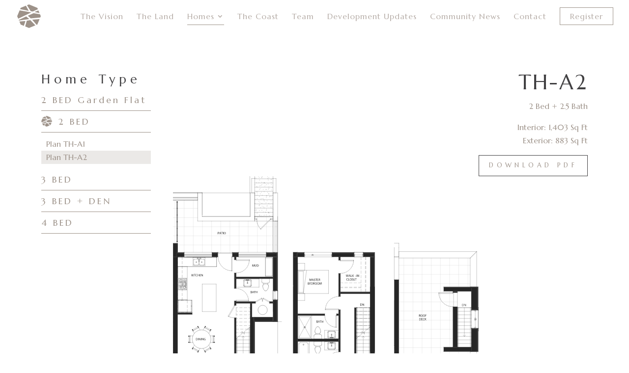

--- FILE ---
content_type: text/css
request_url: https://touchstonegibsons.com/wp-content/themes/touchstone-child/style.css?ver=4.27.4
body_size: 6239
content:
/*
 Theme Name:     Touchstone Child
 Template:       Divi
*/

/* =Theme customization starts here
------------------------------------------------------- */

/* Fix Divi side scroll bug */

h1, h2, h3, h4, h5, h6 {
    font-family: 'Marcellus',Georgia,"Times New Roman",serif !important;
}

#page-container { 
    overflow:hidden; 
}
/*
.grecaptcha-badge {
    display: none;
}*/

/* TYPOGRAPHY */
.page h2 {
    font-size: 30px;
    color: #9d9289;
    line-height: 1.2em;
    letter-spacing: 3px;
}

.page h3 {
    font-size: 21px ;
    color: #9d9289;
    text-transform: uppercase;
    letter-spacing: 4px;
    padding-bottom: 25px;
    line-height: 1.2em;
}

.page h4 {
    letter-spacing: 8px;
    font-size:25px;
}

@media(min-width: 981px) {
    .page h2 {
        font-size: 42px;
    }

    .page h3 {
        font-size: 25px;
        letter-spacing: 7px;
    }
}


/* BUTTONS */
a,a:focus,a:visited {
    color: #9d9289;
    text-decoration: none;
    transition: all .2s ease-in
}

a:hover,a:active {
    color: #414042;
    text-decoration: none
}

#et-main-area .et_pb_button, #et-main-area .et_pb_button:focus, #et-main-area .et_pb_button:visited {
    position: relative;
    background: transparent;
    color: #414042;
    display: inline-block;
    border-radius: 0;
    text-decoration: none;
    transition: all .5s ease-in;
    letter-spacing: .5em;
    padding: 12px 30px 10px 36px;
    border: 1px solid #414042;
    font-weight: 400;
    text-transform: uppercase;
    font-size: 1em;
    white-space: normal;
}

.et_button_no_icon #et-main-area .et_pb_button {
    padding: 12px 36px 10px 36px !important;
}
.et_button_no_icon #et-main-area .et_pb_button:hover {
    padding: 12px 36px 10px 36px !important;
    color: #fff !important;
}

.et_pb_button:hover,.et_pb_button:active,.et_pb_button:focus:hover,.btn:focus:active,.et_pb_button:visited:hover,.et_pb_button:visited:active {
    background: #414042;
    color: #fff;
    text-decoration: none
}

br.rwd {
    display: none
}

/* HEADER */
#main-header {
    position: absolute;
    background: transparent;
    box-shadow: none;
    z-index: 9999;
	text-align:center;
}

.admin-bar #main-header {
  top: 32px;
}

.et_header_style_left .logo_container #logo {
    height: 48px;
    width: 48px;
    max-width: 48px;
}

.et_header_style_left .et-fixed-header .logo_container #logo {
    opacity: 1!important;
}

/* NAV  */

@media (min-width: 981px) {
    .et_header_style_left #et-top-navigation {
        padding: 15px 0 15px 0 !important;
    }
}

#logo {
    max-height: none;
}

#mobile_menu {
	text-align:center;
	border-top: 3px solid rgba(255,255,255,0);
}

.et_mobile_menu li a {
    font-size: 18px;
	padding: 16px 5%;
}

#top-menu li li a {
    width: 200px;
    padding: 6px 20px;
    line-height: 1.3em;
}

#top-menu-nav > ul > li > a {
    font-weight:400;
}

#top-menu-nav > ul > li > a:hover,
#top-menu-nav > ul > li.current_page_item > a {
    opacity: 1;
    transition: all 0.4s ease-in-out;
    border-bottom: 1px solid #fff;
}

@media (max-width: 980px) {
    .et_mobile_menu .menu-item-has-children > a {
        background-color: transparent;
    }

    #main-header .et_mobile_menu .menu-item-has-children .sub-menu {
        background-color: rgba(0, 0, 0, 0.03);
        padding-left: 0;
    }

    .et_mobile_menu li li {
        padding-left: 0;
    }

    .et_mobile_menu li li a {
        font-size: 80%;
        padding: 10px 5%;
    }
}

@media (min-width: 981px) {
    #main-header .menu-item-has-children .sub-menu {
        padding: 5px 0;
        box-shadow: none;
        border: 0;
        background: rgba(255,255,255,0.2);
    }

    #top-menu li li {
        padding: 0;
    }
}

@media only screen and (min-width: 981px) {
    .et_header_style_left #et-top-navigation nav > ul > li > a,
    .et_header_style_split #et-top-navigation nav > ul > li > a {
        padding-bottom: 10px!important;
    }
}
@media (min-width: 981px) {
    .et_header_style_left .et-fixed-header #et-top-navigation, .et_header_style_split .et-fixed-header #et-top-navigation {
        padding: 10px 0 !important;
    }

    .et-fixed-header #top-menu a {
        border-color: #fff!important;
    }    
}

/* Register Menu Item */
#top-menu-nav .nav-register.menu-item-33 a {
    border: 1px solid #fff;
    padding: 10px 20px 10px 20px;
}

#top-menu-nav .nav-register.menu-item-33 a:hover {
    opacity: 1;
    transition: all 0.4s ease-in-out;
    color:#9d9289 !important;
    background:#fff;
}

/* REGISTRATION FORM */
#register .sr-only {
    position: absolute;
    width: 1px;
    height: 1px;
    padding: 0;
    overflow: hidden;
    clip: rect(0, 0, 0, 0);
    white-space: nowrap;
    border: 0;
}

#register .content .row {
    display: flex;
    flex-wrap: wrap;
    margin-right: -15px;
    margin-left: -15px;
}


#register .form-item {
    font-family: "Optima",Segoe,Segoe UI,Candara,Calibri,Arial,sans-serif;
    font-weight: 400;
    text-align: left;
    margin-bottom: 15px
}

.consent {
    padding-left: 0;
    margin-top: 5px
}

.mandatory {
    text-align: right;
    font-size: .9em;
    font-style: italic;
    font-family: serif;
    color: #9d9289
}

#register input, #register select, #register textarea {
    width: 100%;
    outline: 0;
    font-size: 13px;
    line-height: 22px;
    color: #000;
    border: none;
    background: transparent;
    border-bottom: 1px solid #000;
    padding: 5px 0;
    border-radius: 0;
    text-transform: none;
}

@media (min-width: 768px) {
    input,select,textarea {
        font-size:.9em
    }
}

#register textarea {
    min-height: 100px;
    line-height: 1.5em
}

#register label,#register .col-form-label-sm {
    font-size: .8rem;
    line-height: 1.5;
    padding-top: 0;
    padding-bottom: 5px;
    color: #9d9289;
    text-align: left;
    display: inline-block;
    padding-right: 0;
    margin-top: 0;
    margin-bottom: 0;
    letter-spacing: .02em;
    font-weight: 500;
    text-transform: uppercase
}

@media (min-width: 768px) {
    #register label,#register .col-form-label-sm {
        padding-top:10px
    }
}

@media (min-width: 992px) {
    #register label,#register .col-form-label-sm {
        font-size:.8rem
    }
}

#register label.radiolabel, #register .col-form-label-sm.radiolabel {
    text-align: left;
    display: inline-block;
    width: 60%;
    padding: 0 0 10px 5px
}

#register input[type="radio"] {
    width: auto;
    vertical-align: top;
    display: inline-block;
    margin-right: 5px
}

#register .radios {
    display: inline-block;
    float: right;
    text-align: left;
    font-size: .9em;
    margin-top: 5px;
    width: 38%
}

#register .radios input[type="radio"] {
    text-align: right;
    margin-top: 5px
}

#register select {
    -moz-appearance: none;
    -webkit-appearance: none;
    appearance: none;
    border-radius: 0;
    background: transparent url("../img/arrow-down.svg") no-repeat 99% 50%;
    background-size: 18px 18px;
    border: 0;
    border-bottom: 1px solid #000;
    color: #9d9289;
    letter-spacing: .05em;
    padding: 5px 0
}

#register select option {
    color: #000 !important
}

#register input[type="radio"] {
    cursor: pointer;
    margin-top: 0
}

#register [type="checkbox"]:not(:checked), #register [type="checkbox"]:checked {
    position: absolute;
    left: -9999px
}

#register [type="checkbox"]:not(:checked)+label,#register [type="checkbox"]:checked+label,[type="checkbox"]:checked+label.error+label {
    position: relative;
    padding-top: 5px;
    padding-left: 36px;
    cursor: pointer;
    text-align: left;
    text-transform: none;
    text-transform: uppercase
}

#register [type="checkbox"]:not(:checked)+label:before, #register [type="checkbox"]:checked+label:before, #register [type="checkbox"]:checked+label.error+label:before {
    content: '';
    position: absolute;
    left: 0;
    top: 0;
    width: 20px;
    height: 20px;
    background: transparent;
    border: 1px solid #000;
    border-radius: 50%;
    color: #000;
}

#register [type="checkbox"]:not(:checked)+label:after,#register [type="checkbox"]:checked+label:after,#register [type="checkbox"]:checked+label.error+label:after {
    content: '';
    position: absolute;
    border-radius: 50%;
    width: 16px;
    height: 16px;
    top: 3px;
    left: 3px;
    font-size: 14px;
    background-color: #000;
    background-size: 28px 28px;
    background-repeat: no-repeat;
    transition: all .2s
}

#register [type="checkbox"]:not(:checked)+label:after,[type="checkbox"]:not(:checked)+label.error+label:after {
    opacity: 0;
    transform: scale(0)
}

#register [type="checkbox"]:checked+label:after,#register [type="checkbox"]:checked+label.error+label:after {
    opacity: 1;
    transform: scale(1)
}

#register .radio-col {
    display: block;
    margin: 10px 0 0
}

#register .radio-col ul {
    margin: 0;
    padding: 0
}

#register .radio-col ul li {
    position: relative;
    display: inline-block;
    margin-right: 20px;
    margin-bottom: 0
}

@media (min-width: 768px) {
    #register .radio-col ul li {
        margin-left:20px;
        margin-right: 0
    }
}

@media (max-width: 991.98px) {
    #register .radio-col ul li:first-of-type {
        display:block
    }
}

@media (min-width: 768px) {
    #register .radio-col ul li:first-of-type {
        float:left;
        display: inline-block;
        text-align: left;
        width: 50%;
        margin: 0
    }
}

#register .radio-col ul li p {
    font-size: 1em;
    color: #9d9289
}

#register .radio-col ul li input[type="radio"] {
    position: absolute;
    visibility: hidden
}

#register .radio-col ul li .check {
    display: inline-block;
    position: absolute;
    border: 1px solid #000;
    border-radius: 50%;
    height: 20px;
    width: 20px;
    top: 0px;
    left: 0px;
    z-index: 5;
    transition: border .25s linear;
    -webkit-transition: border .25s linear
}

#register .radio-col ul li .check::before {
    display: block;
    position: absolute;
    content: '';
    border-radius: 50%;
    height: 14px;
    width: 14px;
    top: 2px;
    left: 2px;
    margin: auto;
    transition: background 0.25s linear;
    -webkit-transition: background 0.25s linear
}

#register .radio-col ul li input[type="radio"]:checked ~ .check::before {
    background-color: #000;
    background-size: 26px 26px;
    background-repeat: no-repeat;
    background-position: 50% 50%
}

#register .radio-col ul li input[type="radio"]:checked ~ label {
    color: #000
}

#register .radio-col ul li label {
    display: block;
    position: relative;
    padding: 0;
    padding-left: 30px;
    margin: 0;
    z-index: 9;
    cursor: pointer;
    -webkit-transition: all 0.25s linear;
    color: #9d9289;
    text-transform: none
}

::-webkit-input-placeholder,placeholder {
    font-weight: 400;
    color: #9d9289;
    display: block
}

#register input::-moz-placeholder {
    color: #9d9289;
    opacity: 1
}

#register input:-moz-placeholder {
    color: #9d9289;
    opacity: 1
}

[placeholder]:focus::-webkit-input-placeholder {
    transition: opacity 0.1s 0.1s ease;
    opacity: 0
}

#register .submit-btn {
    position: relative;
    text-align: left;
    margin: 15px 0;
    display: block;
    transition: all .5s ease-in;
}

#register .submit-btn input[type="submit"],#register .submit-btn button {
    width: auto;
    padding: 12px 20px 10px 30px;
    background: transparent;
    text-transform: uppercase;
    color: #414042;
    vertical-align: middle;
    text-align: center;
    font-weight: 400;
    letter-spacing: .5em;
    font-family: "Optima",Segoe,Segoe UI,Candara,Calibri,Arial,sans-serif;
    border: 1px solid #414042;
    border-radius: 0;
    font-size: 1.1em;
    transition: all .5s ease-in;
}

#register .submit-btn input[type="submit"]:hover, #register .submit-btn input[type="submit"]:focus, #register .submit-btn input[type="submit"]:active, #register .submit-btn button:hover, #register .submit-btn button:focus, #register .submit-btn button:active {
    color: #fff;
    background: #414042
}

@media (min-width: 768px) {
   #register  .submit-btn input[type="submit"], #register .submit-btn button {
        padding:15px 30px 12px 40px;
        font-size: 1.2em
    }
}

#register label.error {
    color: red;
    font-size: 11px;
    font-weight: 400
}

@media (min-width: 768px) {
    .col-md-6 {
        flex: 0 0 50%;
        max-width: 50%;
    }
}

.col-1, .col-2, .col-3, .col-4, .col-5, .col-6, .col-7, .col-8, .col-9, .col-10, .col-11, .col-12, .col, .col-auto, .col-sm-1, .col-sm-2, .col-sm-3, .col-sm-4, .col-sm-5, .col-sm-6, .col-sm-7, .col-sm-8, .col-sm-9, .col-sm-10, .col-sm-11, .col-sm-12, .col-sm, .col-sm-auto, .col-md-1, .col-md-2, .col-md-3, .col-md-4, .col-md-5, .col-md-6, .col-md-7, .col-md-8, .col-md-9, .col-md-10, .col-md-11, .col-md-12, .col-md, .col-md-auto, .col-lg-1, .col-lg-2, .col-lg-3, .col-lg-4, .col-lg-5, .col-lg-6, .col-lg-7, .col-lg-8, .col-lg-9, .col-lg-10, .col-lg-11, .col-lg-12, .col-lg, .col-lg-auto, .col-xl-1, .col-xl-2, .col-xl-3, .col-xl-4, .col-xl-5, .col-xl-6, .col-xl-7, .col-xl-8, .col-xl-9, .col-xl-10, .col-xl-11, .col-xl-12, .col-xl, .col-xl-auto {
    position: relative;
    width: 100%;
    min-height: 1px;
    padding-right: 15px;
    padding-left: 15px;
}

section#register .disclaimer {
    font-size: .7em;
    color: #414042;
    line-height: 1.2em;
    font-family: "Helvetica Neue",Helvetica,Arial,sans-serif;
    margin-top: 50px;
}

section#register h3 {
    color: #414042;
    text-align: center;
    margin-bottom: 50px;
    text-transform: capitalize;
    letter-spacing: .02em;
}

/* THE LAND - SLIDER */
#land-slider .et_pb_slides {
    background-color: #f1efee;
}

#land-slider .et_pb_slide {
    padding: 0;
} 

#land-slider .et_pb_slides .et_pb_slider_container_inner {
    background: rgba(0,0,0,0.5);
}

#land-slider .et-pb-controllers a {
    width: 15px;
    height: 15px;
    margin-right: 15px;
    border: 1px solid #9d9289;
    background-color: transparent;
}

#land-slider .et-pb-controllers a.et-pb-active-control {
    background-color: #9d9289;   
}

@media(min-width: 981px) {
    #land-slider .et_pb_slide {
        background-size: 65%;
        padding: 0 6%;
    }

    #land-slider .et_pb_slides .et_pb_slider_container_inner {
        background: none;
    }

    #land-slider .et_pb_slide_description {
        width: 35%;
        margin: 0;
        padding: 0;
    }

    #land-slider .et-pb-controllers {
        left: 6%;
        text-align: left;
    }
}

@media(min-width: 1405px) {
    #land-slider .et_pb_slides {
        margin: 20px 0;
    }

    #land-slider .et_pb_slide {
        margin-top: -20px;
        margin-bottom: -20px;
    }

    #land-slider .et_pb_slide_description {
        padding: 16% 8%;
    }    

    #land-slider .et-pb-controllers {
        bottom: 40px;
        left: 13%;
    }
}

/* DECORATIVE */
.white-grey_divider::before {
    content: '';
    position: absolute;
    top: -1px;
    left: -5px;
    right: -5px;
    height: 100vh;
    background: url(/wp-content/themes/img/grey-divider.svg);
    background-size: 100%;
    background-repeat: no-repeat;
    z-index: 1000;
    pointer-events: none;
}

.white-grey_divider_reversed::before {
    content: '';
    position: absolute;
    top: -1px;
    left: -5px;
    right: -5px;
    height: 100vh;
    background: url(/wp-content/themes/img/grey-divider-reversed.svg);
    background-size: 100%;
    background-repeat: no-repeat;
    z-index: 2;
    pointer-events: none;
}

/* SIDEBAR */
.et_pb_widget_area_left {
    padding-right: 10%;
    border-right: 0;
}

.et_pb_widget ul li ul li {
    margin-left: 0;
    margin-bottom: 0;
    padding-left: 10px;
}

.et_pb_widget ul li ul li:hover {
    background: rgba(157, 146, 137, .1);
}

.et_pb_widget ul li ul li.current-menu-item {
    background: rgba(157, 146, 137, .2);
}

@media (max-width: 980px) {
    .page-template-page-floorplan .widget_nav_menu {
        margin: 0 auto !important;
        display: block;
        float: none;
    }
}

/* TABS */
.left-nav-tabs .et_pb_all_tabs {
    background: transparent;
}

.left-nav-tabs .et_pb_tab_content table {
    border: 0;
}

@media screen and (max-width: 768px) {
    .et_pb_tab_content tr td {
        display: block;
        width: 100%;
        padding: 0 24px;
    }
}


@media screen and (max-width: 980px) and (min-width: 768px) {
    .et_pb_tabs_controls li {
        display: block;
        height: auto!important;
        padding: 5px 0;
        float: none;
        border-right: 0;
        border-bottom: 1px solid #d9d9d9;
    }
}


@media(max-width: 980px) {
    .et_pb_tabs_controls li.et_pb_tab_active {
        background: rgba(0,0,0,.05)!important;
    }
}

@media(min-width: 981px) {
    .left-nav-tabs {
        border: 0;
    }

    .left-nav-tabs > ul > li {
        float: none;
        display: block;
        border-right: 0;
        border-bottom: 0;
        height: auto!important;
    }

    .left-nav-tabs > ul > li a {
        display: block;
        padding: 15px 70px 15px 0;
        border-bottom: 1px solid #9d9289;
        border-right: 1px solid #9d9289;
    }

    .left-nav-tabs > ul > li:last-child a {
        border-bottom: 0;
    }

    #location-map-tabs.left-nav-tabs > ul > li.et_pb_tab_active::after {
        content: '';
        width: 47px;
        height: 47px;
        display: block;
        position: absolute;
        right: 20px;
        top: 22px;
        background: url('/wp-content/uploads/2019/09/right-arrow.png');
    }

    .left-nav-tabs ul.et_pb_tabs_controls:after {
        border: 0;
    }

    .left-nav-tabs > ul {
        float: left;
        width: 33.33%;
        background: transparent;
    }

    .left-nav-tabs .et_pb_all_tabs {
        display: flex;
        width: 65%;
    }

    .left-nav-tabs .et_pb_tab {
        padding: 0 30px;
        font-size: 18px;
    }
}

#condo-palette-tabs li a {
    font-weight:400;
}

#condo-palette-tabs li a::after {
    display: block;
    font-size: 14px;
    line-height: 1.5;
    color: #666;
    text-transform: none;
    letter-spacing: 0;
    font-weight: 400;
    margin-top:10px;
}

#condo-palette-tabs .et_pb_tab_0.et_pb_tab_active a::after {
    content: 'This soothing palette is inspired by our seaside locale. Our fresh, coastal hues will turn your home into a relaxing escape.';

}

#condo-palette-tabs .et_pb_tab_1.et_pb_tab_active a::after {
    content: 'An ode to earth’s woodland beauty, think warm wood hues and driftwood with hints of white.';
}

#condo-palette-tabs .et_pb_tab_2.et_pb_tab_active a::after {
    content: 'For those who prefer a more minimalist look, softened with cool, contemporary greys and soft whites.';
}

#location-map-tabs li a  {
    font-weight:400;
}



/* Blog Posts */
.et_pb_post .post-meta a,
.et_pb_portfolio_item .post-meta a {
    text-decoration: underline;
}

.et_pb_image_container {
    margin: 0 0 29px;
}

.et_pb_blog_grid .et_pb_post {
    padding: 0;
}

/* Accordion */
.et_pb_accordion h5 {
    letter-spacing: 0;
}

.et_pb_toggle_content {
    padding-top: 10px;
}

.et_pb_toggle_open,
.et_pb_toggle_close {
    padding: 0;
}

#masterplan-accordion.et_pb_accordion .et_pb_accordion_item {
    margin-bottom: 1rem;
}

.et_pb_accordion_0 .et_pb_toggle_title:before {
    color: #9d9289;
    background: linear-gradient(#9d9289,#9d9289), linear-gradient(#9d9289,#9d9289);
    background-position: center;
    background-size: 50% 1px,1px 50%;
    background-repeat: no-repeat;
    content: '';
    width: 35px;
    height: 35px;
    top: 3px;
}

@media(min-width: 768px) {
    #masterplan-accordion.et_pb_accordion {
        /*Make 3 columns*/
        -webkit-column-count: 2;
        -moz-column-count: 2;
        column-count: 2;
        -webkit-column-gap: 3em;
        -moz-column-gap: 3em;
        column-gap: 3em;
        -webkit-column-rule: 1px solid #9d9289;
        -moz-column-rule: 1px solid #9d9289;
        column-rule: 1px solid #9d9289;
    }

    #masterplan-accordion.et_pb_accordion .et_pb_accordion_item {
        -webkit-column-break-inside: avoid;
        page-break-inside: avoid;
        break-inside: avoid;
    } 
}

@media(min-width:981px) {
    #masterplan-accordion.et_pb_accordion {
        /*Make 3 columns*/
        -webkit-column-count: 3;
        -moz-column-count: 3;
        column-count: 3;
    }
}

/* LEAFLET MAP */
#map {
    width: 100%;
    height: 80vh;
}
.leaflet-container .leaflet-control-attribution {
    display: none;
}
.leaflet-container {
    background-color: #f1efee;
}

/* INVERSE NAV */
.page-template-page-floorplan .logo_container a,
.page-template-page-th-floorplan .logo_container a,
.single-post .logo_container a {
  display: inline-block;
  width: 48px;
  height: 48px;
  background: url(/wp-content/uploads/2019/09/ts-logo-dark.png);
  background-size: 48px;
}

@media(min-width: 981px) {
    .page-template-page-floorplan .logo_container #logo,
	.page-template-page-th-floorplan .logo_container #logo,
    .single-post .logo_container #logo {
      opacity: 0;
    }
}

.page-template-page-floorplan #top-menu a,
.page-template-page-th-floorplan #top-menu a,
.single-post #top-menu a,
.single-post #top-menu-nav a {
  color: rgba(157,146,137,0.75) !important;
}

.page-template-page-floorplan #top-menu-nav > ul > li > a:hover,
.page-template-page-floorplan #top-menu-nav > ul > li.current-page-ancestor a,
.page-template-page-floorplan #top-menu-nav > ul > li.current-menu-item a,
.page-template-page-th-floorplan #top-menu-nav > ul > li > a:hover,
.page-template-page-th-floorplan #top-menu-nav > ul > li.current-page-ancestor a,
.page-template-page-th-floorplan #top-menu-nav > ul > li.current-menu-item a,
.single-post #top-menu-nav > ul > li > a:hover,
.single-post #top-menu-nav > ul > li.current-page-ancestor a,
.single-post #top-menu-nav > ul > li.current-menu-item a {
  color: rgba(157,147,137,1);
  border-bottom: 1px solid #9d9389;
}

.page-template-page-floorplan #top-menu-nav .nav-register.menu-item-33 a,
.page-template-page-th-floorplan #top-menu-nav .nav-register.menu-item-33 a,
.single-post #top-menu-nav .nav-register.menu-item-33 a {
    border: 1px solid #9d9389;
}

.page-template-page-floorplan #top-menu-nav .nav-register.menu-item-33 a:hover,
.page-template-page-floorplan #top-menu-nav .nav-register.current-menu-item a,
.page-template-page-th-floorplan #top-menu-nav .nav-register.menu-item-33 a:hover,
.page-template-page-th-floorplan #top-menu-nav .nav-register.current-menu-item a,
.single-post #top-menu-nav .nav-register.menu-item-33 a:hover,
.single-post #top-menu-nav .nav-register.current-menu-item a {
    opacity: 1;
    transition: all 0.4s ease-in-out;
    color:#fff;
    background:#9d9389;
}

/* CONTACT US - GOOGLE MAP  */
.gm-style-mtc,
.gm-svpc,
.gm-control-active.gm-fullscreen-control {
    display: none!important;
}

.gmnoprint.gm-bundled-control {
    top: 0!important;
}

/* FOOTER */
.footer-section {
    color: #9d9289;
    font-size: 18px;
}

.footer-sales-copy h3 {
    font-size: 32px;
}

.footer-follow h3, .social-list {
    display: inline-block;
}

.social-list li {
    display: inline-block;
    margin-left: 15px;
}

.social-list li:before {
    border-style: none;
    content: none!important;
}

.social-list li img {
    height: 20px;
    width: auto;
}

.footer-logos {
    margin-top: 50px;
}

.footer-logos img {
    display: inline-block;
}

.footer-logos a:nth-of-type(2) img {
    margin-left: 40px;  
}
.sm-icons:hover,
.sm-icons:focus {
	color:#414042;
}

/* Floorplans */

#menu-floorplan-menu .sub-menu a[href="#"] {
pointer-events: none;
}

.et_pb_widget ul li ul li.menu-item-type-custom:hover {
background: transparent;
}

#et-main-area .floorplan_button.et_pb_button {
    font-size: .8em;
    padding: 10px 20px!important;
}

#et-main-area .floorplan_button.et_pb_button:hover {
    padding: 10px 20px!important;
}

@media(min-width: 981px) {
    .floorplan-text {
        float: right;
        z-index: 9999;
    }
}

/* Floorplans Tabs */

.fp-tabs, 
.fp-tabs ul {
    list-style: none;
    padding: 0 !important;
}
.fp-tabs li {
    list-style-type: none;
}
.fp-tabs > li {
    border-top: 1px solid #9d9289;
    padding: 4px 0;
}
.fp-tabs > li > h4 {
    cursor: pointer;
    font-size: 16px;
    letter-spacing: 5px;
    padding: 0;
    margin-bottom: 0;
    text-transform: uppercase;
}
.fp-tabs > li > h4 img {
    display: none;
    float: none;
    height: auto;
    margin-right: 3px;
    position: relative;
    top: 1px;
    width: 16px;
}
.fp-tabs > li > span {
    text-transform: uppercase;
}
.fp-tabs > li ul {
    font-size: 0.875em;
    height: 0;
    overflow: hidden;
    transition: all 0.2s;
}

.fp-tabs >li.active:first-child {
    border-top: 0 none;
}
.fp-tabs > li.active > h4 {
    border-bottom: 1px solid #9d9289;
    margin-bottom: 10px;
}
.fp-tabs > li.active > h4 img {
    display: inline;
}
.fp-tabs > li.active ul {
    height: auto;
}

.fp-tabs > li ul a {
    display: block;
    padding: 2px 10px;
}
.fp-tabs > li ul li.active a,
.fp-tabs > li ul li a:hover {
    background-color: rgba(157,146,137, 0.35);
}

/* Floorplan Menu */
#menu-floorplan-menu .menu-item-has-children > a,
#menu-th-floorplan-menu .menu-item-has-children > a,
#menu-th-floorplan-menu-pc .menu-item-has-children > a,
#menu-floorplan-menu-condo-pc .menu-item-has-children > a { 
    background-color: transparent; 
    position: relative; 
    display: block;
}

#menu-floorplan-menu > li > a,
#menu-floorplan-menu-condo-pc > li > a,
#menu-th-floorplan-menu-pc > li > a,
#menu-th-floorplan-menu > li > a {
    color: #9d9389;
    font-size: 18px;
    letter-spacing: 4px;
    border-bottom: 1px solid #9d9289;
    display: block;
    padding: 0 0 8px;
}

#menu-floorplan-menu .menu-item-has-children > a:before,
#menu-floorplan-menu-condo-pc .menu-item-has-children > a:before,
#menu-th-floorplan-menu-pc .menu-item-has-children > a:before,
#menu-th-floorplan-menu .menu-item-has-children > a:before {
    content: '';
    background: url(/wp-content/uploads/2019/09/ts-logo-dark.png);
    height: 22px;
    width: 22px;
    background-size: cover;
    position: absolute;
    left: 0;
    top: 2px;
    opacity: 0;
    transition: opacity .2s ease-in-out;
}       

#menu-floorplan-menu .menu-item-has-children.visible > a:before,
#menu-floorplan-menu .menu-item-has-children.current-menu-parent > a:before,
#menu-floorplan-menu-condo-pc .menu-item-has-children.visible > a:before,
#menu-floorplan-menu-condo-pc .menu-item-has-children.current-menu-parent > a:before,
#menu-th-floorplan-menu-pc .menu-item-has-children.visible > a:before,
#menu-th-floorplan-menu-pc .menu-item-has-children.current-menu-parent > a:before,
#menu-th-floorplan-menu .menu-item-has-children.visible > a:before,
#menu-th-floorplan-menu .menu-item-has-children.current-menu-parent > a:before {
    opacity: 1;
}

#menu-floorplan-menu .menu-item-has-children.visible > a,
#menu-floorplan-menu .menu-item-has-children.current-menu-parent > a,
#menu-floorplan-menu-condo-pc .menu-item-has-children.visible > a,
#menu-floorplan-menu-condo-pc .menu-item-has-children.current-menu-parent > a,
#menu-th-floorplan-menu-pc .menu-item-has-children.visible > a,
#menu-th-floorplan-menu-pc .menu-item-has-children.current-menu-parent > a,
#menu-th-floorplan-menu .menu-item-has-children.visible > a,
#menu-th-floorplan-menu .menu-item-has-children.current-menu-parent > a {
    padding-left: 35px;
}

#menu-floorplan-menu ul.sub-menu,
#menu-floorplan-menu-condo-pc ul.sub-menu,
#menu-th-floorplan-menu-pc ul.sub-menu,
#menu-th-floorplan-menu ul.sub-menu { 
    display: none!important; 
}

#menu-floorplan-menu ul.sub-menu.show,
#menu-floorplan-menu .current-menu-parent > ul.sub-menu,
#menu-floorplan-menu-condo-pc ul.sub-menu.show,
#menu-floorplan-menu-condo-pc .current-menu-parent > ul.sub-menu,
#menu-th-floorplan-menu-pc ul.sub-menu.show,
#menu-th-floorplan-menu-pc .current-menu-parent > ul.sub-menu,
#menu-th-floorplan-menu ul.sub-menu.show,
#menu-th-floorplan-menu .current-menu-parent > ul.sub-menu {
    display: block!important; 
    padding: 10px 0!important;
}

/* Floorplans right */

.fp-right p {
    color: #9d9289;
}

.cta-wrap {
    padding: 35px 0 0;
}
.button-cta {
    width: auto;
    padding: 12px 20px 10px 30px;
    background: transparent;
    text-transform: uppercase;
    color: #414042;
    vertical-align: middle;
    text-align: center;
    font-weight: 400;
    letter-spacing: .2em;
    font-family: "Optima",Segoe,Segoe UI,Candara,Calibri,Arial,sans-serif;
    border: 1px solid #414042;
    border-radius: 0;
    display: inline-block;
    font-size: 1.1em;
    transition: all .5s ease-in;
    white-space: nowrap;
}
.button-cta:hover {
    color: #fff;
    background: #414042;
}

/* Floorplans viewer content */

.fp-viewer {
    display: flex;
    flex-wrap: wrap;
}
.fp-viewer .fp-center {
    width: calc(100% - 274px);
}
.fp-viewer .fp-right {
    width: 274px;
}

.fp-viewer {
    padding-left: 15px;
    padding-right: 15px;
}

.fp-slider {
    margin-bottom: 30px;
}
.fp-slider .slick-slide img {
    display: block;
    margin: 0 auto;
}

.fp-slider-nav .slick-slide img {
    display: block;
    margin: 0 auto;;
}
.fp-slider-nav .slick-slide.slick-current img {
    border-bottom: 1px solid #9d9289;
}

/* PC Screen */

@media only screen and (min-width: 1350px) {
	.page-template-page-template-blank-plans-pc .et_pb_section {
 padding: 0;
}
}
.page-template-page-template-blank-plans-pc .floorplan-text,
#townhomes-pc .floorplan-text {float:none;}
.page-template-page-template-blank-plans-pc h4,
#townhomes-pc h4 {
    letter-spacing: 0.2em;
    font-size: 2em;
    margin-bottom: 0.3em;
    line-height: 1.3em;
}
.page-template-page-template-blank-plans-pc #et-main-area,
body.page-template-page-template-blank-plans-pc,
#townhomes-pc #et-main-area,
#townhomes-pc body {
	width:1920px !important;
	height:1080px !important;
	max-width:1920px !important;
	max-height:1080px !important;
	overflow: -moz-hidden-unscrollable;
	overflow: hidden;
}
.h2-large {font-size:3.0em;}
.p-large {
    font-size: 1.3em;
    letter-spacing: 0.05em;
}
.pc-right-column {height:100%;}
.eoe {
    font-size: 0.6em;
    line-height: 1.1em;
    color: rgb(157, 146, 137);
    bottom: 0;
    right: 0;
    position: absolute;
    margin-right: 16px;
}

.page-template-page-template-blank-plans-pc .et_pb_image_0
#townhomes-pc  .et_pb_image_0 {
    margin-top: 0px!important;
	margin-bottom: 32px !important;
}
.page-template-page-template-blank-plans-pc img,
#townhomes-pc img{
    max-width: 90% !important;
}
.page-template-page-template-blank-plans-pc .widgettitle,
#townhomes-pc .widgettitle {display:none;}

#back-button a:hover {
	color: #fff !important;
	text-decoration: none;
	background-color: rgba(157, 146, 137, 1);
	border: 1px solid #fff;
}

#back-button a {
    text-align: center;
    text-decoration: none;
    color: #fff !important;
    font-size: 18px;
    letter-spacing: 0.15em;
    background-color: rgba(157, 146, 137, 0.6);
    width: 180px;
    transition: all 0.4s ease-in-out;
    padding: 16px;
    display: block;
    position: relative;
    border: 1px solid rgba(157,146,137,0.6);
    font-weight: 400;
	line-height: 1.3em;
}

	/* Townhomes */
.pc-townhomes-plan-image img {
	width:90%;
	max-height:998px;
}

.townhomes-fp-pc {
	bottom: 64px;
	right: 32px;
	position: absolute;
}

/* Location Map */

.circle { 
   width: 26px;
   height: 26px;
   -moz-border-radius: 13px; 
   -webkit-border-radius: 13px; 
      border-radius: 13px;
    line-height: 26px;
    color: #fff;
    position: relative;
    text-align: center;
    display: inline-block;
}

.shop {background-color: #8284a5 !important;}
.parks {background-color: #757552 !important;}
.school {background-color: #b9b482!important;}
#location-map-tabs .et_pb_tab {
    padding: 8px;
}

@media only screen and (max-width: 600px) {
	#location-map-tabs .et_pb_tab {
	   padding: 0px;
	}

	#location-map-tabs .et_pb_tabs_0.et_pb_tabs .et_pb_tabs_controls li a {
        text-transform: uppercase;
        font-size: 20px;
        letter-spacing: 1px;
        line-height: 1.3em;
    	padding: 4px 8px 4px;
    }
}

/* The Coast - Grid Gallery */
@media(max-width: 768px) {
    .grid-gallery-photos .gg-link figure {
        width: 3737px!important;
    }

    .slimScrollBarX, .slimScrollRailX {
        display: none!important;
    }
}
/* SPARK CRM */

.entry-content tr td.agent-widget {
    border-top: 0 solid #eee;
    padding: 0;
}

--- FILE ---
content_type: text/css
request_url: https://touchstonegibsons.com/wp-content/et-cache/3245/et-core-unified-deferred-3245.min.css?ver=1748357062
body_size: -36
content:
.et_pb_section_2.et_pb_section,.et_pb_section_3.et_pb_section,.et_pb_column .et_pb_row_inner_1{padding-top:0px}.et_pb_row_inner_0.et_pb_row_inner{padding-bottom:0px!important;margin-bottom:0px!important}.et_pb_column .et_pb_row_inner_0{padding-bottom:0px}.et_pb_text_5{padding-bottom:0px!important;margin-bottom:-1px!important}.et_pb_row_inner_1.et_pb_row_inner{padding-top:0px!important;margin-top:-1px!important}.et_pb_image_1{padding-top:10px;padding-bottom:10px;margin-right:10px!important;text-align:left;margin-left:0}.et_pb_text_6{padding-top:10px!important;width:100%}@media only screen and (max-width:980px){.et_pb_image_1 .et_pb_image_wrap img{width:auto}.et_pb_text_6{font-size:14px}}@media only screen and (max-width:767px){.et_pb_image_1{text-align:center;margin-left:auto;margin-right:auto}.et_pb_image_1 .et_pb_image_wrap img{width:auto}}

--- FILE ---
content_type: image/svg+xml
request_url: https://touchstonegibsons.com/wp-content/uploads/2019/10/facebook.svg
body_size: -9
content:
<?xml version="1.0" encoding="UTF-8"?> <svg xmlns="http://www.w3.org/2000/svg" viewBox="0 0 11.26 24.33"><defs><style>.cls-1{fill:#9d938c;}</style></defs><title></title><g id="Layer_2" data-name="Layer 2"><g id="art"><path class="cls-1" d="M2.36,24.33H7.43V12.18h3.38l.45-4.28H7.43V5.42a1,1,0,0,1,.9-1.12h2.93V0H7.43A4.69,4.69,0,0,0,2.36,4.41V7.9H0v4.28H2.36Z"></path></g></g></svg> 

--- FILE ---
content_type: image/svg+xml
request_url: https://touchstonegibsons.com/wp-content/uploads/2019/11/TH-A2.svg
body_size: 52017
content:
<svg xmlns="http://www.w3.org/2000/svg" viewBox="0 0 242.24 145.82"><defs><style>.cls-1{fill:#9d928b;}.cls-2{fill:#414042;}.cls-3{fill:#9e938c;}.cls-4{fill:#fff;}.cls-5,.cls-6{fill:none;stroke:#666;stroke-width:0.2px;}.cls-5{stroke-miterlimit:10;fill-rule:evenodd;}.cls-6{stroke-linecap:round;stroke-linejoin:round;}</style></defs><title>Asset 38TH-A2</title><g id="Layer_2" data-name="Layer 2"><g id="Layer_4" data-name="Layer 4"><polygon id="TH-A2" class="cls-1" points="86.76 16.14 89.82 27.46 110.01 22.15 108.62 16.88 107.52 17.07 106.67 13.47 95.48 16.32 94.8 13.73 86.76 15.85 86.76 16.14"/><path class="cls-2" d="M139.63,138.89h.21c.06.56.13,1.15.19,1.77l.21,1.85c.08.61.14,1.13.19,1.54s.12,1,.22,1.68h-.94c0-.53-.09-1.08-.14-1.64s-.09-1-.13-1.35-.07-.73-.12-1.17-.09-.77-.12-1c-.43.77-.8,1.43-1.1,2s-.58,1.11-.85,1.65-.49,1-.67,1.42h-.11l-.55-1.14c-.2-.41-.42-.85-.66-1.31s-.47-.92-.69-1.33l-.67-1.28c-.06.55-.12,1.05-.17,1.48s-.11.94-.16,1.49-.1,1-.12,1.34,0,.62,0,.85h-.71c.07-.43.19-1.19.35-2.3s.29-2.05.4-2.84.18-1.36.21-1.7h.26c.35.7.6,1.18.73,1.43s.33.64.61,1.16.53,1,.78,1.43.48.84.71,1.22q.24-.42.81-1.47c.38-.69.64-1.16.77-1.41l.5-.92Z"/><path class="cls-2" d="M145.88,141v4.78h-.8v-.86a1.73,1.73,0,0,1-.39.52,1.64,1.64,0,0,1-.54.32,2,2,0,0,1-.66.11,1.58,1.58,0,0,1-1.24-.46,2.21,2.21,0,0,1-.41-1.47V141l.23,0h.33l.24,0v2.7a3,3,0,0,0,.12.91,1.06,1.06,0,0,0,.39.56,1.14,1.14,0,0,0,.7.2,1.09,1.09,0,0,0,.75-.24,1.26,1.26,0,0,0,.38-.6,2.76,2.76,0,0,0,.1-.77V141l.23,0h.34Z"/><path class="cls-2" d="M147.7,145.73v-7.51l.23,0h.34l.24,0v7.51h-.81Z"/><path class="cls-2" d="M150.21,140l.8-.3V141h1.06c0,.1,0,.17,0,.2a1.37,1.37,0,0,0,0,.19H151v2.87a2.3,2.3,0,0,0,.15.91.57.57,0,0,0,.59.35,4.29,4.29,0,0,0,.45-.07v.24a2.54,2.54,0,0,1-.84.18,1.81,1.81,0,0,1-.49-.07.73.73,0,0,1-.35-.25,1.22,1.22,0,0,1-.23-.5,3.13,3.13,0,0,1-.08-.75v-2.91h-.62a.56.56,0,0,0,0-.2.5.5,0,0,0,0-.19h.62Z"/><path class="cls-2" d="M154.15,139.5a.49.49,0,0,1-.14.33.45.45,0,0,1-.33.14.48.48,0,0,1-.47-.47.49.49,0,0,1,.14-.34.48.48,0,0,1,.33-.13.44.44,0,0,1,.33.13A.46.46,0,0,1,154.15,139.5Zm-.09,1.45v4.78h-.8V141l.23,0h.33Z"/><path class="cls-2" d="M155.46,143.81v-.62H158v.62Z"/><path class="cls-2" d="M160.15,138.89v6.35l1.81,0,.43,0,.52-.06c0,.08,0,.14,0,.19a.53.53,0,0,0,0,.12.57.57,0,0,0,0,.12c0,.05,0,.11,0,.18h-3.64v-6.82l.25,0h.37Z"/><path class="cls-2" d="M167.81,144.7v.53a3.58,3.58,0,0,1-.85.43,2.43,2.43,0,0,1-.87.16,2.49,2.49,0,0,1-1.23-.3,2,2,0,0,1-.83-.85,2.72,2.72,0,0,1-.3-1.31,3.07,3.07,0,0,1,.26-1.27,2,2,0,0,1,.79-.87,2.25,2.25,0,0,1,1.24-.32,2.07,2.07,0,0,1,.78.14,1.79,1.79,0,0,1,.65.41,2,2,0,0,1,.44.69,2.7,2.7,0,0,1,.17,1,.37.37,0,0,1,0,.11v.11l-2,0H164.6a1.1,1.1,0,0,0,0,.21,2.46,2.46,0,0,0,.11.72,2,2,0,0,0,.34.6,1.51,1.51,0,0,0,.56.4,1.73,1.73,0,0,0,.73.15A2.13,2.13,0,0,0,167.81,144.7ZM164.6,143h2.66a2.78,2.78,0,0,0-.3-1.26,1,1,0,0,0-1-.49,1.17,1.17,0,0,0-.75.25,1.59,1.59,0,0,0-.47.65A2.64,2.64,0,0,0,164.6,143Z"/><path class="cls-2" d="M171.75,143.12l.8-2.17.18,0H173l.19,0c-.21.44-.45,1-.71,1.54s-.52,1.18-.77,1.77-.43,1.09-.56,1.47h-.61c-.06-.17-.18-.47-.34-.89s-.33-.82-.49-1.21-.36-.88-.6-1.46-.42-1-.53-1.22l.25,0h.37l.27,0q.14.48.36,1.08c.15.41.31.84.5,1.29s.39,1,.63,1.49c.11-.17.18-.26.19-.29Z"/><path class="cls-2" d="M177.81,144.7v.53a3.58,3.58,0,0,1-.85.43,2.43,2.43,0,0,1-.87.16,2.49,2.49,0,0,1-1.23-.3,2,2,0,0,1-.83-.85,2.72,2.72,0,0,1-.3-1.31,3.07,3.07,0,0,1,.26-1.27,2,2,0,0,1,.79-.87,2.25,2.25,0,0,1,1.24-.32,2.07,2.07,0,0,1,.78.14,1.79,1.79,0,0,1,.65.41,2,2,0,0,1,.44.69,2.7,2.7,0,0,1,.17,1,.37.37,0,0,1,0,.11v.11l-2,0H174.6a1.1,1.1,0,0,0,0,.21,2.46,2.46,0,0,0,.11.72,2,2,0,0,0,.34.6,1.51,1.51,0,0,0,.56.4,1.73,1.73,0,0,0,.73.15A2.13,2.13,0,0,0,177.81,144.7ZM174.6,143h2.66a2.78,2.78,0,0,0-.3-1.26,1,1,0,0,0-1-.49,1.17,1.17,0,0,0-.75.25,1.59,1.59,0,0,0-.47.65A2.64,2.64,0,0,0,174.6,143Z"/><path class="cls-2" d="M179.37,145.73v-7.51l.23,0h.33l.24,0v7.51h-.8Z"/><path class="cls-3" d="M25,102.13a9.6,9.6,0,1,1-9.6-9.6,9.6,9.6,0,0,1,9.6,9.6"/><path class="cls-4" d="M15.62,105.24l-2.22-2.38c0,.16,0,.38,0,.64s0,.64,0,1.1V105c0,.18,0,.37,0,.56s0,.39,0,.59,0,.39,0,.56,0,.32,0,.44,0,.22,0,.27a1.42,1.42,0,0,0-.3,0,1.67,1.67,0,0,0-.32,0,3,3,0,0,0,0-.32c0-.15,0-.34,0-.55s0-.45,0-.7l0-.75c0-.25,0-.5,0-.74s0-.45,0-.64v-1.41c0-.39,0-.69,0-.88h.13l1.12,1.21c.39.43.79.85,1.18,1.27l1.11,1.19c.35.38.66.69.92,1v-1.17c0-.6,0-1.18,0-1.75s0-1.1-.06-1.6a1,1,0,0,0,.57,0,5.55,5.55,0,0,0,0,.57c0,.25,0,.51,0,.8s0,.56,0,.84,0,.49,0,.66v1.12c0,.21,0,.42,0,.63s0,.42,0,.6v.77h-.11c-.66-.76-1.36-1.54-2.1-2.33"/><polygon class="cls-4" points="15.39 97.16 12.98 99.25 14.18 97.16 15.39 95.07 16.59 97.16 17.8 99.25 15.39 97.16"/></g><g id="multi_level" data-name="multi level"><polyline class="cls-5" points="90.41 27.88 107.56 23.37 107.42 22.83 90.26 27.35 90.41 27.88"/><polyline class="cls-5" points="90.71 37.74 111.08 32.38 110.93 31.84 90.57 37.2 90.71 37.74"/><polyline class="cls-5" points="95.3 46.46 112.45 41.95 112.31 41.41 95.16 45.93 95.28 46.41 95.3 46.46"/><polyline class="cls-5" points="98.31 57.9 110.95 54.57 110.81 54.03 98.17 57.36 98.31 57.9"/><polyline class="cls-5" points="101.32 69.33 118.47 64.82 118.33 64.28 101.18 68.8 101.32 69.33"/><polyline class="cls-5" points="101.62 79.19 121.99 73.83 121.84 73.29 101.48 78.65 101.62 79.19"/><polyline class="cls-5" points="106.21 87.91 123.36 83.4 123.22 82.86 106.07 87.38 106.21 87.91"/><polyline class="cls-5" points="109.22 99.35 121.87 96.02 121.72 95.48 109.08 98.81 109.22 99.35"/><polyline class="cls-5" points="112.23 110.78 129.38 106.27 129.24 105.73 112.09 110.25 112.23 110.78"/><path class="cls-5" d="M116.26,126.15l2.78-.73,0-.09-2.78.73,0,.09m-2.67.7.94-.26,0-.07-.94.24,0,.09"/><path class="cls-5" d="M116.24,126.06l3.23-.85-.12-.45-3.23.87.12.43m-2.58.68.85-.22-.12-.45-.85.22.12.45"/><path class="cls-5" d="M119.14,126.15l.09,0-.19-.7-.09,0,.19.71m1.15,4.38.09,0-.29-1.12-.09,0,.18.68.11.44"/><path class="cls-5" d="M119.23,126.12l.44-.12-.2-.79-.45.12,0,.09.19.7m1,3.94.44-.12-.18-.67-.44.12.18.67"/><polyline class="cls-5" points="120.32 130.62 122.19 130.13 122.17 130.04 120.29 130.53 120.32 130.62"/><polyline class="cls-5" points="120.38 130.51 122.26 130.02 122.14 129.57 120.27 130.06 120.38 130.51"/><path class="cls-5" d="M101.78,15.24,106.7,14l-.12-.45-4.92,1.29.12.45M95.09,17l5.6-1.47-.12-.45L95,16.56l.12.44"/><path class="cls-5" d="M101.66,14.79l5-1.32,0-.08-5,1.31,0,.09m-6.24,1.65,5.15-1.36,0-.09-5.16,1.36,0,.09"/><polyline class="cls-5" points="95.39 16.35 95.48 16.32 94.8 13.73 94.71 13.76 94.83 14.2 95.39 16.35"/><polyline class="cls-5" points="94.97 16.55 95.42 16.44 94.83 14.2 94.38 14.32 94.95 16.47 94.97 16.55"/><polyline class="cls-5" points="112.53 120.64 132.9 115.28 132.76 114.74 112.39 120.1 112.53 120.64"/><path class="cls-5" d="M106.83,14.46l.09,0-.25-1-.09,0,.25.93v0m.69,2.61.09,0-.23-.89-.09,0,.21.8,0,.09"/><path class="cls-5" d="M106.39,14.57l.44-.11L106.7,14l-.45.11.11.42,0,.09m.71,2.71.45-.12-.26-1-.45.12.24.89,0,.09"/><path class="cls-5" d="M108.42,18l.45-.11-.13-.52-.45.12.13.51m1.14,4.32.45-.12-.28-1-.45.12.28,1.05"/><path class="cls-5" d="M108.87,17.84l.09,0-.25-1-.09,0,.12.44.13.52m1.25,4.76.09,0-.39-1.49-.09,0,.28,1,.11.45"/><polyline class="cls-5" points="107.55 17.16 108.71 16.86 108.68 16.77 107.52 17.07 107.55 17.16"/><polyline class="cls-5" points="107.22 17.73 108.74 17.32 108.62 16.88 107.1 17.28 107.22 17.73"/><polyline class="cls-5" points="107.53 23.28 110.12 22.6 110.01 22.15 107.42 22.83 107.53 23.27 107.53 23.28"/><polyline class="cls-5" points="108 23.25 110.24 22.66 110.21 22.57 107.98 23.16 108 23.25"/><path class="cls-5" d="M88,21.07l.09,0-1.39-5.28-.09,0L88,20.93l0,.14m1.69,6.42.09,0-1.24-4.69-.09,0,.13.48,1.11,4.22"/><path class="cls-5" d="M88.13,21l.44-.11-1.36-5.2-.45.12,1.34,5.08,0,.11m1.71,6.51.45-.11L89,22.66l-.44.11,1.24,4.69,0,.09"/><polyline class="cls-5" points="88.71 32.34 89.87 32.03 89.85 31.95 88.69 32.25 88.71 32.34"/><polyline class="cls-5" points="88.92 32.76 90.44 32.36 90.32 31.92 88.8 32.32 88.92 32.76"/><polyline class="cls-5" points="90.1 37.61 90.19 37.59 88.8 32.32 88.71 32.34 89.64 35.85 90.1 37.61"/><polyline class="cls-5" points="90.19 37.59 90.64 37.47 89.37 32.65 88.92 32.76 89.73 35.85 90.19 37.59"/><path class="cls-5" d="M108.22,24.08l.09,0-.22-.83-.08,0,.21.79v0m.68,2.56.09,0-.22-.83-.09,0,.09.34.13.49"/><path class="cls-5" d="M107.78,24.2l.44-.12-.24-.92-.45.12.21.78,0,.14m.69,2.65.45-.12-.24-.92-.45.12.22.83,0,.09"/><path class="cls-5" d="M89.38,30.17l.45-.12-.5-1.89-.44.12.46,1.77,0,.12M89.87,32l.45-.11,0-.14-.43.12V32l0,.08"/><path class="cls-5" d="M89.29,30.2l.09,0-.61-2.33-.09,0,.58,2.19,0,.15M89.76,32l.09,0v0l-.09,0v0"/><path class="cls-5" d="M110.35,27.8l.09,0-.36-1.35-.09,0,.12.45.24.9m1.1,4.19.09,0L111.3,31l-.09,0,.24.92"/><path class="cls-5" d="M109.9,27.92l.45-.12-.24-.9-.45.12.24.9m1.1,4.19.45-.12-.24-.92-.45.12.24.92"/><polyline class="cls-5" points="108.92 26.73 110.08 26.43 110.06 26.34 108.9 26.64 108.92 26.73"/><polyline class="cls-5" points="108.59 27.3 110.11 26.9 109.99 26.45 108.47 26.85 108.59 27.3"/><path class="cls-5" d="M133.49,121.88l.45-.12-.28-1.05-.45.12,0,.09.25,1m1.16,4.4.44-.12-.7-2.67-.45.11.08.3.63,2.38"/><path class="cls-5" d="M133.94,121.76l.09,0-.26-1-.09,0,.25.94v0m1.27,4.85.09,0-.83-3.11-.08,0,.7,2.67.12.45"/><polyline class="cls-5" points="134.17 120.1 134.61 119.98 133.27 114.89 132.83 115.01 133.68 118.25 134.17 120.1"/><polyline class="cls-5" points="134.73 120.43 134.82 120.4 133.36 114.87 133.27 114.89 134.61 119.98 134.73 120.43"/><polyline class="cls-5" points="133.21 120.83 134.73 120.43 134.61 119.98 133.09 120.38 133.21 120.83"/><polyline class="cls-5" points="133.68 120.8 134.84 120.49 134.82 120.4 133.66 120.71 133.68 120.79 133.68 120.8"/><polyline class="cls-5" points="113.54 126.29 113.99 126.17 112.46 120.37 112.01 120.49 112.91 123.91 113.54 126.29"/><polyline class="cls-5" points="113.57 126.76 113.66 126.74 112.01 120.49 111.92 120.51 113.45 126.32 113.57 126.76"/><polyline class="cls-5" points="147.76 12.79 164.91 8.27 164.77 7.73 147.62 12.25 147.64 12.36 147.76 12.79"/><polyline class="cls-5" points="149.13 22.36 169.5 17 169.35 16.46 148.99 21.82 149.13 22.36"/><polyline class="cls-5" points="152.65 31.37 169.8 26.85 169.66 26.32 152.51 30.83 152.65 31.37"/><polyline class="cls-5" points="160.16 41.61 172.81 38.28 172.67 37.75 160.02 41.08 160.16 41.61"/><polyline class="cls-5" points="158.67 54.23 175.82 49.72 175.68 49.18 158.53 53.7 158.67 54.23"/><polyline class="cls-5" points="160.04 63.81 180.41 58.45 180.27 57.91 159.9 63.27 160.04 63.81"/><polyline class="cls-5" points="163.56 72.81 180.71 68.3 180.57 67.76 163.42 72.28 163.56 72.81"/><polyline class="cls-5" points="171.07 83.06 183.72 79.73 183.58 79.2 170.93 82.53 171.07 83.06"/><polyline class="cls-5" points="169.58 95.68 186.73 91.17 186.59 90.63 169.44 95.15 169.58 95.68"/><polyline class="cls-5" points="170.95 105.26 191.32 99.89 191.18 99.36 170.81 104.72 170.9 105.03 170.95 105.26"/><path class="cls-5" d="M143.8,8.64l.09,0-.25-1-.09,0,.11.45.14.51m1.25,4.76.09,0-.39-1.5-.09,0,.27,1,.12.45"/><path class="cls-5" d="M143.89,8.62l.44-.12L144.2,8l-.45.12.14.51M145,12.93l.45-.12-.28-1-.44.11.27,1"/><polyline class="cls-5" points="143.75 8.11 145.27 7.71 145.16 7.26 143.64 7.66 143.75 8.11"/><polyline class="cls-5" points="143.55 7.68 144.71 7.38 144.69 7.29 143.52 7.59 143.55 7.68"/><polyline class="cls-5" points="145.08 13.49 147.31 12.9 147.29 12.81 145.05 13.4 145.08 13.49"/><polyline class="cls-5" points="145.14 13.38 147.73 12.7 147.61 12.25 145.02 12.93 145.14 13.38"/><polyline class="cls-5" points="129.36 106.18 131.95 105.5 131.83 105.05 129.24 105.73 129.36 106.18"/><polyline class="cls-5" points="129.83 106.15 132.06 105.56 132.04 105.47 129.8 106.06 129.83 106.15"/><polyline class="cls-5" points="129.37 100.06 130.53 99.75 130.51 99.67 129.35 99.97 129.37 100.06"/><polyline class="cls-5" points="129.04 100.62 130.56 100.22 130.44 99.78 128.92 100.18 129.04 100.62"/><path class="cls-5" d="M130.76,101l.09,0-.32-1.23-.09,0,.12.44.2.78m1.19,4.5.09,0-.33-1.22-.09,0,.21.78.12.45"/><path class="cls-5" d="M130.32,101.12l.44-.12-.2-.77-.45.11.21.78m1.06,4,.45-.13-.21-.77-.44.12.17.65,0,.13"/><polyline class="cls-5" points="122.86 97.98 128.44 96.51 128.41 96.42 122.84 97.89 122.86 97.98"/><polyline class="cls-5" points="122.53 98.55 128.11 97.08 127.99 96.63 122.41 98.1 122.53 98.55"/><polyline class="cls-5" points="122.41 98.1 122.86 97.98 122.24 95.63 121.8 95.75 122.39 98.01 122.41 98.1"/><polyline class="cls-5" points="122.84 97.89 122.93 97.87 122.33 95.61 122.24 95.63 122.84 97.89"/><path class="cls-5" d="M128.67,97.41l.09,0-.26-1-.09,0,.26,1v0m.68,2.56.09,0-.22-.84-.09,0,.09.34.13.49"/><path class="cls-5" d="M128.23,97.53l.44-.12-.23-.9-.45.12.2.76,0,.14m.69,2.65.45-.12-.24-.92-.45.11.22.84,0,.09"/><path class="cls-5" d="M109,100.43l.44-.12-.32-1.23-.45.12.33,1.23m.63,2.43.45-.12-.35-1.34-.45.12.32,1.22,0,.12m2,7.59.45-.12-1.56-5.86-.43.11,1.52,5.78,0,.09"/><path class="cls-5" d="M108.94,100.45l.09,0-.33-1.23-.09,0,.33,1.23m.64,2.43.08,0-.35-1.34-.09,0,.36,1.34m2,7.51.09,0-1.52-5.78-.09,0,.11.43,1.41,5.35"/><path class="cls-5" d="M145.9,3.15,150.11,2l0-.09-4.22,1.11,0,.09m-2.25.59,1.16-.3,0-.09-1.15.3,0,.09"/><path class="cls-5" d="M146,3.6l3.77-1-.11-.44-3.77,1,.11.45m-2.15.56,1.06-.28-.11-.44-1.07.28.12.44"/><path class="cls-5" d="M144,4.67l.44-.12L144.31,4l-.45.12.11.39,0,.12m.71,2.71.45-.12-.27-1-.44.12.24.89,0,.09"/><path class="cls-5" d="M143.91,4.7l.09,0-.26-.95-.09,0,.18.66.08.3m.69,2.61.08,0-.23-.89-.09,0,.24.89"/><path class="cls-5" d="M164.28,5.89l.45-.12-1.2-4.54-.45.12.81,3.05.39,1.49m.51,1.93.45-.12-.06-.2-.45.11,0,.12,0,.09"/><path class="cls-5" d="M164.73,5.77l.09,0L163.6,1.12l-.09,0,1.21,4.61v0m.48,1.85.09,0,0-.11-.08,0,0,.11h0"/><polyline class="cls-5" points="156.8 3.48 163.2 1.79 163.08 1.35 156.68 3.03 156.8 3.48"/><polyline class="cls-5" points="156.77 3.01 163.53 1.23 163.51 1.14 156.75 2.92 156.77 3.01"/><polyline class="cls-5" points="150.5 3.51 150.59 3.49 150.18 1.93 150.09 1.95 150.11 2.04 150.5 3.51"/><polyline class="cls-5" points="150.17 4.08 150.62 3.96 150.11 2.04 149.67 2.16 149.78 2.6 150.17 4.08"/><path class="cls-5" d="M92.25,14.4l2.55-.67,0-.09-2.55.68,0,.08m-5.49,1.45,4.4-1.16,0-.09-4.4,1.16,0,.09"/><path class="cls-5" d="M92.37,14.85l2.46-.65-.12-.44-2.46.64.12.45m-5.05,1.33,4-1-.12-.45-4,1,.11.45"/><path class="cls-5" d="M152.17,3.55l3.9-1L156,2.08l-3.91,1,.12.45M150.62,4l.46-.12L151,3.39l-.46.12.12.45"/><path class="cls-5" d="M152.05,3.11,156.4,2l0-.09L152,3l0,.09m-1.46.38.37-.1,0-.09-.37.1,0,.09"/><polyline class="cls-5" points="156.36 3.6 156.8 3.48 156.4 1.96 155.96 2.08 156.07 2.52 156.36 3.6"/><polyline class="cls-5" points="156.69 3.03 156.77 3.01 156.47 1.85 156.38 1.87 156.4 1.96 156.69 3.03"/><polyline class="cls-5" points="88.89 28.28 90.41 27.88 90.29 27.44 88.77 27.84 88.89 28.28"/><polyline class="cls-5" points="88.68 27.86 89.84 27.55 89.82 27.46 88.66 27.77 88.68 27.86"/><polyline class="cls-5" points="91.58 42.86 93.1 42.46 92.98 42.01 91.46 42.41 91.58 42.86"/><polyline class="cls-5" points="91.51 42.97 92.67 42.66 92.65 42.58 91.49 42.88 91.51 42.97"/><polyline class="cls-5" points="91.46 42.41 91.91 42.29 90.64 37.47 90.19 37.59 91.46 42.41"/><polyline class="cls-5" points="91.49 42.88 91.58 42.86 90.19 37.59 90.1 37.61 91.37 42.43 91.49 42.88"/><path class="cls-5" d="M111.63,38.85l.45-.12-.24-.92-.45.12,0,.09.22.83m.82,3.1.44-.12-.36-1.37-.44.12.36,1.37"/><path class="cls-5" d="M112.08,38.73l.09,0-.22-.83-.09,0,.21.81v0m.7,2.65.09,0-.26-.92-.08,0,.21.77,0,.15"/><path class="cls-5" d="M92.6,42.74l.08,0v-.05l-.09,0,0,.05m1.06,4.06.09,0-.61-2.33-.09,0,.5,1.89.11.45"/><path class="cls-5" d="M92.68,42.71l.45-.12,0-.13-.45.13,0,.07v.05m1,3.62.44-.12-.49-1.89-.45.12.22.84.28,1"/><path class="cls-5" d="M111.25,33l.44-.12-.24-.92-.45.12.25.92m1.09,4.17.45-.12-.24-.9-.44.12.23.9"/><path class="cls-5" d="M111.69,32.91l.09,0-.24-.92-.09,0,.24.92m1.22,4.62.09,0-.36-1.35-.09,0,.24.9.12.45"/><polyline class="cls-5" points="111.39 37.93 112.91 37.53 112.79 37.08 111.27 37.48 111.39 37.93"/><polyline class="cls-5" points="111.86 37.9 113.02 37.59 113 37.51 111.84 37.81 111.86 37.9"/><polyline class="cls-5" points="93.69 46.89 94.85 46.58 94.83 46.49 93.66 46.8 93.69 46.89"/><polyline class="cls-5" points="93.75 46.77 95.27 46.37 95.16 45.93 93.64 46.33 93.75 46.77"/><polyline class="cls-5" points="123.69 82.83 125.92 82.25 125.9 82.16 123.67 82.75 123.69 82.83"/><polyline class="cls-5" points="123.36 83.4 125.95 82.72 125.83 82.27 123.24 82.95 123.36 83.4"/><polyline class="cls-5" points="125.82 88.39 127.34 87.99 127.22 87.54 125.7 87.94 125.82 88.39"/><polyline class="cls-5" points="126.29 88.36 127.45 88.05 127.43 87.96 126.27 88.27 126.29 88.36"/><path class="cls-5" d="M125.71,83.61l.45-.12-.21-.77-.45.11.21.78m1.06,4,.45-.12-.2-.78-.45.12.13.49.07.29"/><path class="cls-5" d="M126.15,83.49l.09,0-.32-1.22-.09,0,.12.45.2.77m1.19,4.5.09,0-.33-1.22-.08,0,.2.78.12.45"/><polyline class="cls-5" points="121.18 93.4 126.75 91.93 126.64 91.48 121.06 92.95 121.18 93.4"/><polyline class="cls-5" points="121.65 93.37 127.22 91.9 127.2 91.81 121.62 93.28 121.65 93.37"/><polyline class="cls-5" points="122.24 95.63 122.33 95.61 121.74 93.35 121.65 93.37 122.24 95.63"/><polyline class="cls-5" points="121.8 95.75 122.24 95.63 121.62 93.28 121.18 93.4 121.2 93.49 121.8 95.75"/><path class="cls-5" d="M126.06,89.31l.45-.12-.24-.92-.45.12,0,.09.22.83m.69,2.62.45-.12-.24-.89-.44.12.18.69,0,.2"/><path class="cls-5" d="M126.51,89.19l.09,0-.22-.84-.09,0,.21.81v0m.71,2.71.09,0-.27-1-.08,0,.24.9,0,.08"/><path class="cls-5" d="M107.19,93.83l.09,0L105.75,88l-.08,0,1.49,5.64,0,.14M108,96.9l.09,0-.35-1.34-.09,0L108,96.9m.61,2.32.09,0L108.38,98l-.09,0,.2.76.12.47"/><path class="cls-5" d="M107.28,93.81l.45-.12-1.54-5.87-.45.12,1.52,5.8,0,.07m.81,3.06.45-.11-.36-1.34-.44.12v0l.35,1.31m.61,2.33.45-.12-.33-1.23-.44.11.2.79.12.45"/><polyline class="cls-5" points="118.44 64.73 121.04 64.05 120.92 63.6 118.33 64.28 118.44 64.73"/><polyline class="cls-5" points="118.92 64.7 121.15 64.11 121.13 64.02 118.89 64.61 118.92 64.7"/><polyline class="cls-5" points="118.46 58.61 119.62 58.3 119.6 58.22 118.43 58.52 118.46 58.61"/><polyline class="cls-5" points="118.13 59.17 119.65 58.77 119.53 58.33 118.01 58.73 118.13 59.17"/><path class="cls-5" d="M119.85,59.55l.09,0-.32-1.23-.09,0,.19.71.13.51m1.19,4.5.08,0-.32-1.22-.09,0,.21.78.12.45"/><path class="cls-5" d="M119.41,59.67l.44-.12-.2-.77-.45.11.21.78m1.06,4,.45-.12-.21-.78-.44.12.2.78"/><polyline class="cls-5" points="111.95 56.53 117.52 55.06 117.5 54.98 111.92 56.44 111.95 56.53"/><polyline class="cls-5" points="111.62 57.1 117.19 55.63 117.08 55.18 111.5 56.65 111.62 57.1"/><polyline class="cls-5" points="111.5 56.65 111.95 56.53 111.33 54.18 110.88 54.3 111.48 56.56 111.5 56.65"/><polyline class="cls-5" points="111.92 56.44 112.01 56.42 111.42 54.16 111.33 54.18 111.92 56.44"/><path class="cls-5" d="M117.76,56l.09,0-.26-1-.09,0,.25,1v0m.67,2.56.09,0-.22-.84-.09,0,.09.34.13.49"/><path class="cls-5" d="M117.31,56.08l.45-.12-.24-.9-.44.12.2.76,0,.14m.7,2.65.45-.12-.25-.92-.44.11.22.84,0,.09"/><path class="cls-5" d="M98.11,59l.45-.12-.32-1.23-.45.12L98.11,59m.64,2.43.45-.12L98.85,60l-.45.12.32,1.22,0,.12m2,7.59.45-.12L99.64,63l-.43.11,1.52,5.78,0,.09"/><path class="cls-5" d="M98,59l.08,0-.32-1.23-.09,0L98,59m.63,2.43.09,0-.35-1.34-.09,0,.32,1.2,0,.14m2,7.51.09,0-1.52-5.78-.09,0,1.09,4.14.43,1.64"/><polyline class="cls-5" points="112.87 41.36 115.01 40.8 114.99 40.71 112.84 41.27 112.87 41.36"/><polyline class="cls-5" points="112.89 41.83 115.04 41.27 114.92 40.82 112.78 41.38 112.89 41.83"/><polyline class="cls-5" points="114.91 46.94 116.43 46.54 116.31 46.09 114.79 46.49 114.91 46.94"/><polyline class="cls-5" points="115.38 46.91 116.54 46.6 116.52 46.51 115.35 46.82 115.38 46.91"/><path class="cls-5" d="M114.8,42.16l.44-.12-.2-.77-.45.11.2.76v0m1.06,4.05.45-.12-.21-.78-.44.12.2.78"/><path class="cls-5" d="M115.24,42l.09,0L115,40.8l-.09,0,.12.45.2.77m1.19,4.5.08,0-.32-1.22-.09,0,.21.78.12.45"/><polyline class="cls-5" points="110.27 51.95 115.84 50.48 115.72 50.04 110.15 51.5 110.27 51.95"/><polyline class="cls-5" points="110.73 51.92 116.31 50.45 116.29 50.37 110.71 51.83 110.73 51.92"/><polyline class="cls-5" points="111.33 54.18 111.42 54.16 110.82 51.9 110.73 51.92 111.33 54.18"/><polyline class="cls-5" points="110.88 54.3 111.33 54.18 110.71 51.83 110.27 51.95 110.29 52.04 110.88 54.3"/><path class="cls-5" d="M115.15,47.86l.45-.12-.25-.92-.44.12,0,.09.22.83m.69,2.62.45-.12-.24-.89-.45.12.12.45.12.44"/><path class="cls-5" d="M115.6,47.74l.09,0-.22-.84-.09,0,.21.81v0m.71,2.71.09,0-.27-1-.08,0,.24.9,0,.08"/><path class="cls-5" d="M96.28,52.38l.09,0-1.52-5.78-.09,0,1.49,5.64,0,.14m.81,3.07.09,0-.35-1.34-.09,0,.16.61.19.73m.61,2.32.09,0-.32-1.24-.09,0,.32,1.23"/><path class="cls-5" d="M96.37,52.36l.45-.12-1.55-5.87-.44.12,1.52,5.8,0,.07m.81,3.06.45-.11L97.27,54l-.44.12.16.63.19.7m.61,2.33.45-.12-.33-1.23-.44.11.32,1.24"/><polyline class="cls-5" points="99.62 73.79 100.78 73.48 100.76 73.39 99.6 73.7 99.62 73.79"/><polyline class="cls-5" points="99.83 74.21 101.35 73.81 101.23 73.37 99.71 73.77 99.83 74.21"/><polyline class="cls-5" points="101.01 79.06 101.1 79.04 99.71 73.77 99.63 73.79 99.74 74.24 101.01 79.06"/><polyline class="cls-5" points="101.1 79.04 101.55 78.92 100.28 74.09 99.83 74.21 101.1 79.04"/><path class="cls-5" d="M119.13,65.53l.09,0-.22-.83-.09,0,.22.81v0m.68,2.56.09,0-.22-.83-.09,0,.13.49.09.34"/><path class="cls-5" d="M118.69,65.65l.44-.12-.24-.92-.45.12.21.78,0,.14m.7,2.65.44-.12-.24-.92-.45.12.22.83,0,.09"/><path class="cls-5" d="M100.3,71.62l.44-.12-.5-1.89-.44.12.46,1.77,0,.12m.49,1.86.44-.11,0-.14-.43.12v0l0,.09"/><path class="cls-5" d="M100.21,71.64l.09,0-.62-2.34-.09,0,.58,2.19,0,.14m.46,1.78.09,0v0l-.09,0v0"/><path class="cls-5" d="M121.26,69.25l.09,0L121,67.88l-.09,0,.12.45.24.9m1.1,4.19.09,0-.24-.93-.09,0,.24.92"/><path class="cls-5" d="M120.81,69.37l.45-.12-.24-.9-.44.12.23.9m1.11,4.19.44-.12-.24-.92-.45.12.25.92"/><polyline class="cls-5" points="119.83 68.18 120.99 67.88 120.97 67.79 119.81 68.09 119.83 68.18"/><polyline class="cls-5" points="119.5 68.75 121.02 68.35 120.9 67.9 119.39 68.3 119.5 68.75"/><polyline class="cls-5" points="99.8 69.73 101.32 69.33 101.2 68.89 99.68 69.28 99.8 69.73"/><polyline class="cls-5" points="99.59 69.31 100.75 69 100.73 68.91 99.57 69.22 99.59 69.31"/><polyline class="cls-5" points="102.49 84.31 104.01 83.91 103.89 83.46 102.37 83.86 102.49 84.31"/><polyline class="cls-5" points="102.42 84.42 103.58 84.11 103.56 84.03 102.4 84.33 102.42 84.42"/><polyline class="cls-5" points="102.37 83.86 102.82 83.74 101.55 78.92 101.1 79.04 101.32 79.88 102.37 83.86"/><polyline class="cls-5" points="102.4 84.33 102.49 84.31 101.1 79.04 101.01 79.06 102.28 83.88 102.4 84.33"/><path class="cls-5" d="M122.54,80.3l.45-.12-.24-.92-.45.12.13.5.11.42m.7,2.65.45-.12-.25-.92L123,82l.22.83,0,.09"/><path class="cls-5" d="M123,80.18l.09,0-.22-.83-.09,0,.22.81v0m.68,2.56.08,0-.23-.83-.07,0,.09.34.13.49"/><path class="cls-5" d="M103.51,84.18l.09,0,0,0-.09,0,0,0m1.07,4.07.09,0-.62-2.33-.09,0,.5,1.89.12.45"/><path class="cls-5" d="M103.6,84.16,104,84l0-.13-.44.13v.07l0,0m1,3.62.45-.12-.5-1.89-.45.12.07.28.43,1.61"/><path class="cls-5" d="M122.16,74.48l.44-.12-.24-.92-.44.12v0l.24.89m1.1,4.17.44-.12-.24-.9-.44.12.24.9"/><path class="cls-5" d="M122.6,74.36l.09,0-.24-.92-.09,0,0,.15.2.77M123.82,79l.09,0-.36-1.35-.09,0,.24.9.12.45"/><polyline class="cls-5" points="122.3 79.38 123.82 78.98 123.7 78.53 122.18 78.93 122.3 79.38"/><polyline class="cls-5" points="122.77 79.35 123.93 79.04 123.91 78.95 122.75 79.26 122.77 79.35"/><polyline class="cls-5" points="104.6 88.34 105.76 88.03 105.74 87.94 104.58 88.25 104.6 88.34"/><polyline class="cls-5" points="104.67 88.22 106.19 87.82 106.07 87.38 104.55 87.78 104.67 88.22"/><polyline class="cls-5" points="110.54 115.24 111.7 114.93 111.67 114.84 110.51 115.15 110.54 115.24"/><polyline class="cls-5" points="110.74 115.66 112.26 115.26 112.14 114.82 110.63 115.22 110.74 115.66"/><polyline class="cls-5" points="111.92 120.51 112.01 120.49 110.63 115.22 110.54 115.24 111.16 117.61 111.92 120.51"/><polyline class="cls-5" points="112.01 120.49 112.46 120.37 111.19 115.55 110.74 115.66 111.26 117.61 112.01 120.49"/><path class="cls-5" d="M130.05,107l.09,0-.22-.83-.09,0,.21.81v0m.67,2.56.09,0-.22-.83-.09,0,.09.34.13.49"/><path class="cls-5" d="M129.6,107.1l.45-.12-.25-.92-.44.12.21.83,0,.09m.7,2.65.44-.12-.24-.92-.45.12.22.83,0,.09"/><path class="cls-5" d="M111.21,113.07l.44-.12-.49-1.89-.45.12.47,1.77,0,.12m.49,1.86.44-.11,0-.14-.44.12v0l0,.09"/><path class="cls-5" d="M111.12,113.09l.09,0-.62-2.34-.09,0,.58,2.19,0,.14m.46,1.78.09,0v0l-.09,0v.05"/><path class="cls-5" d="M132.17,110.7l.09,0-.36-1.35-.08,0,.11.45.24.9m1.1,4.19.09,0-.24-.93-.09,0,.24.92"/><path class="cls-5" d="M131.72,110.82l.45-.12-.24-.9-.44.11.23.91m1.11,4.19.44-.12L133,114l-.45.12.25.92"/><polyline class="cls-5" points="130.74 109.63 131.91 109.33 131.88 109.24 130.72 109.54 130.74 109.63"/><polyline class="cls-5" points="130.41 110.2 131.93 109.8 131.81 109.35 130.3 109.75 130.41 110.2"/><polyline class="cls-5" points="110.71 111.18 112.23 110.78 112.11 110.33 110.59 110.73 110.71 111.18"/><polyline class="cls-5" points="110.5 110.76 111.67 110.45 111.64 110.36 110.48 110.67 110.5 110.76"/><polyline class="cls-5" points="167.08 12.19 168.6 11.79 168.49 11.34 166.97 11.74 167.08 12.19"/><polyline class="cls-5" points="167.41 11.62 168.57 11.32 168.55 11.23 167.39 11.53 167.41 11.6 167.41 11.62"/><polyline class="cls-5" points="169.43 16.73 169.87 16.61 168.59 11.79 168.16 11.9 168.59 13.54 169.43 16.73"/><polyline class="cls-5" points="169.87 16.61 169.96 16.59 168.57 11.32 168.49 11.34 168.6 11.79 169.87 16.61"/><path class="cls-5" d="M147.53,13.74l.44-.12-.24-.92-.45.11.22.81,0,.12m.7,2.65.44-.12-.25-.92-.44.11.22.84,0,.09"/><path class="cls-5" d="M147.44,13.76l.09,0-.22-.84-.09,0,.22.83m.67,2.56.09,0-.22-.84-.09,0,.22.83"/><path class="cls-5" d="M166.92,9.76l.09,0L166.4,7.4l-.09,0,.61,2.32v0m.47,1.77.09,0v0l-.09,0v0"/><path class="cls-5" d="M166.48,9.88l.44-.12-.49-1.89L166,8l.47,1.79,0,.1m.49,1.86.44-.14,0-.11-.45.11v.05l0,.09"/><path class="cls-5" d="M147.51,18l.45-.12-.24-.9-.45.11.24.91m1.1,4.19.45-.12-.24-.92-.45.12.24.92"/><path class="cls-5" d="M147.42,18l.09,0-.36-1.35-.09,0,.12.45.24.9m1.1,4.19.09,0-.24-.92-.09,0,.24.92"/><polyline class="cls-5" points="147.27 17.11 148.79 16.71 148.67 16.27 147.15 16.67 147.24 16.98 147.27 17.11"/><polyline class="cls-5" points="147.06 16.69 148.23 16.39 148.2 16.3 147.04 16.6 147.06 16.69"/><polyline class="cls-5" points="165.24 7.71 166.4 7.4 166.37 7.31 165.21 7.62 165.24 7.71"/><polyline class="cls-5" points="164.91 8.27 166.43 7.87 166.31 7.42 164.79 7.82 164.91 8.27"/><polyline class="cls-5" points="170.21 22.25 171.37 21.95 171.35 21.86 170.19 22.16 170.21 22.25"/><polyline class="cls-5" points="169.74 22.28 171.26 21.88 171.14 21.43 169.62 21.83 169.74 22.28"/><polyline class="cls-5" points="171.26 21.88 171.35 21.86 169.96 16.59 169.87 16.61 171.14 21.43 171.26 21.88"/><polyline class="cls-5" points="170.7 21.55 171.14 21.43 169.87 16.61 169.43 16.73 170.7 21.55"/><path class="cls-5" d="M151.3,28.41l.09,0-.22-.84-.09,0,.18.69,0,.14m.69,2.65.09,0-.24-.93-.09,0L152,31l0,.09"/><path class="cls-5" d="M151.39,28.39l.44-.12-.24-.92-.45.11.23.86,0,.07m.81,3.09.45-.11L152.29,30l-.45.11.24.93.12.44"/><path class="cls-5" d="M169.78,22.42l.44-.12,0-.14-.45.12,0,.09v.05m.95,3.61.45-.12-.5-1.88-.45.11.5,1.89"/><path class="cls-5" d="M170.22,22.3l.09,0v-.05l-.09,0v.05m1.07,4.06.09,0L170.76,24l-.08,0,.5,1.88.11.45"/><path class="cls-5" d="M148.76,23.15l.09,0-.24-.92-.09,0,.24.92M150,27.77l.09,0-.36-1.36-.08,0,.23.9.12.45"/><path class="cls-5" d="M148.85,23.13l.45-.12-.24-.92-.45.12.24.92M150,27.3l.45-.12-.24-.9-.45.12.24.9"/><polyline class="cls-5" points="150 27.86 151.16 27.55 151.14 27.46 149.98 27.77 150 27.86"/><polyline class="cls-5" points="150.07 27.75 151.59 27.34 151.47 26.9 149.95 27.3 150.07 27.75"/><polyline class="cls-5" points="169.77 26.76 171.29 26.36 171.18 25.91 169.66 26.31 169.77 26.76"/><polyline class="cls-5" points="170.24 26.73 171.41 26.43 171.38 26.34 170.22 26.64 170.24 26.73"/><polyline class="cls-5" points="155.99 54.94 158.22 54.35 158.2 54.26 155.96 54.85 155.99 54.94"/><polyline class="cls-5" points="156.05 54.83 158.64 54.15 158.53 53.7 155.94 54.38 156.02 54.72 156.05 54.83"/><polyline class="cls-5" points="154.67 49.56 156.19 49.16 156.07 48.71 154.55 49.11 154.62 49.4 154.67 49.56"/><polyline class="cls-5" points="154.46 49.13 155.62 48.83 155.6 48.74 154.44 49.04 154.46 49.13"/><path class="cls-5" d="M154.87,50.33l.45-.11-.21-.78-.44.12.2.77m1.07,4.05.44-.12-.2-.78-.45.12.21.78"/><path class="cls-5" d="M154.78,50.36l.09,0-.32-1.22-.09,0,.16.63.16.6M156,54.85l.09,0-.32-1.23-.09,0,.29,1.09,0,.13"/><polyline class="cls-5" points="155.25 45.61 160.83 44.14 160.71 43.7 155.13 45.16 155.25 45.61"/><polyline class="cls-5" points="154.69 45.28 160.26 43.81 160.24 43.72 154.66 45.19 154.69 45.28"/><polyline class="cls-5" points="160.15 43.75 160.24 43.72 159.64 41.46 159.56 41.49 159.73 42.14 160.15 43.75"/><polyline class="cls-5" points="160.26 43.81 160.71 43.7 160.09 41.35 159.64 41.46 160.24 43.72 160.26 43.81"/><path class="cls-5" d="M154.92,46.18l.45-.12-.24-.9-.44.12.2.78,0,.12m.7,2.65.45-.12-.26-.92-.43.11.22.84,0,.09"/><path class="cls-5" d="M154.83,46.2l.09,0-.26-1-.09,0,.23.84,0,.14m.68,2.56.09,0-.22-.84-.09,0,.13.5.09.33"/><path class="cls-5" d="M173.51,39.13l.09,0-.33-1.23-.09,0,.33,1.23m.64,2.43.09,0-.36-1.34-.08,0,.34,1.32v0m2,7.51.09,0-1.52-5.78-.09,0L176,48.43l.16.64"/><path class="cls-5" d="M173.06,39.25l.45-.12-.33-1.23-.44.12.32,1.23m.64,2.43.45-.12-.35-1.34-.45.12.33,1.24,0,.1m2,7.59.45-.12-1.55-5.87-.44.12,1.52,5.78,0,.09"/><polyline class="cls-5" points="150.06 32.05 152.2 31.48 152.08 31.04 149.94 31.6 150.06 32.05"/><polyline class="cls-5" points="149.85 31.62 151.99 31.06 151.97 30.97 149.82 31.54 149.85 31.62"/><polyline class="cls-5" points="151.38 37.43 152.54 37.13 152.52 37.04 151.35 37.34 151.38 37.43"/><polyline class="cls-5" points="151.44 37.32 152.96 36.92 152.84 36.47 151.33 36.87 151.44 37.32"/><path class="cls-5" d="M150.17,32.85l.09,0-.32-1.23-.09,0,.12.45.2.78m1.18,4.49.09,0-.32-1.23-.09,0,.21.77.11.45"/><path class="cls-5" d="M150.26,32.83l.45-.12-.21-.78-.44.12.2.78m1.07,4,.44-.12-.2-.77-.45.11.21.78"/><polyline class="cls-5" points="153.47 40.67 159.05 39.2 159.03 39.12 153.45 40.58 153.47 40.67"/><polyline class="cls-5" points="153.9 40.47 159.47 39 159.35 38.55 153.78 40.02 153.9 40.47"/><polyline class="cls-5" points="159.64 41.46 160.09 41.35 159.47 39 159.03 39.12 159.05 39.2 159.64 41.46"/><polyline class="cls-5" points="159.56 41.49 159.64 41.46 159.05 39.2 158.96 39.23 159.56 41.49"/><path class="cls-5" d="M152.67,38l.09,0-.22-.83-.09,0,.19.74,0,.09m.71,2.72.09,0-.26-1-.09,0,.26,1"/><path class="cls-5" d="M152.76,38l.45-.12-.25-.92-.44.12.22.85,0,.07m.69,2.62.45-.12-.24-.89-.45.12v0l.23.87"/><path class="cls-5" d="M171.32,32.63l.45-.12-1.55-5.87-.45.12,1.51,5.73,0,.14m.81,3.07.44-.12-.35-1.34-.45.12.36,1.34m.61,2.32.44-.12-.32-1.23-.45.11.33,1.24"/><path class="cls-5" d="M171.77,32.51l.09,0-1.53-5.78-.09,0,1.52,5.76v0m.8,3.07.09,0-.36-1.33-.08,0,.08.29.27,1m.61,2.32.09,0L173,36.64l-.09,0,.32,1.23"/><polyline class="cls-5" points="178 53.64 179.51 53.24 179.4 52.79 177.88 53.19 178 53.64"/><polyline class="cls-5" points="178.32 53.07 179.49 52.77 179.46 52.68 178.3 52.98 178.32 53.05 178.32 53.07"/><polyline class="cls-5" points="180.34 58.18 180.78 58.06 179.51 53.24 179.07 53.35 179.43 54.72 180.34 58.18"/><polyline class="cls-5" points="180.78 58.06 180.87 58.04 179.49 52.77 179.4 52.79 179.9 54.72 180.78 58.06"/><path class="cls-5" d="M158.44,55.19l.45-.12-.25-.93-.44.12.21.81,0,.12m.7,2.65.44-.12-.25-.92-.44.11.22.84,0,.09"/><path class="cls-5" d="M158.35,55.21l.09,0-.22-.84-.09,0,.09.34.13.49m.67,2.56.09,0-.22-.84-.09,0,.22.83"/><path class="cls-5" d="M177.83,51.21l.09,0-.61-2.33-.09,0,.61,2.31v0M178.3,53l.09,0v-.05l-.09,0v0"/><path class="cls-5" d="M177.39,51.33l.44-.12-.49-1.89-.45.12.47,1.79,0,.1m.49,1.86.44-.14,0-.12-.45.12v.05l0,.09"/><path class="cls-5" d="M158.42,59.47l.45-.12-.24-.9-.45.11.24.91m1.1,4.19.45-.12-.24-.92-.45.12.24.92"/><path class="cls-5" d="M158.33,59.49l.09,0-.35-1.35-.09,0,.11.45.24.9m1.1,4.19.09,0-.24-.92-.09,0,.24.92"/><polyline class="cls-5" points="158.18 58.56 159.7 58.16 159.58 57.72 158.06 58.12 158.18 58.56"/><polyline class="cls-5" points="157.98 58.14 159.14 57.84 159.11 57.75 157.95 58.05 157.98 58.14"/><polyline class="cls-5" points="176.15 49.16 177.31 48.85 177.29 48.76 176.12 49.07 176.15 49.16"/><polyline class="cls-5" points="175.82 49.72 177.34 49.32 177.22 48.87 175.7 49.27 175.82 49.72"/><polyline class="cls-5" points="181.12 63.7 182.28 63.4 182.26 63.31 181.1 63.61 181.12 63.7"/><polyline class="cls-5" points="180.65 63.73 182.17 63.33 182.05 62.88 180.53 63.28 180.65 63.73"/><polyline class="cls-5" points="182.17 63.33 182.26 63.31 180.87 58.04 180.78 58.06 182.05 62.88 182.17 63.33"/><polyline class="cls-5" points="181.61 63 182.06 62.88 180.78 58.06 180.34 58.18 181.08 61.01 181.61 63"/><path class="cls-5" d="M162.21,69.86l.09,0-.22-.84L162,69l.18.69,0,.14m.7,2.65.08,0-.24-.93-.09,0,.22.83,0,.09"/><path class="cls-5" d="M162.3,69.84l.44-.12-.24-.92-.45.11.23.85,0,.08m.81,3.09.45-.12-.36-1.37-.45.12.24.93.12.44"/><path class="cls-5" d="M180.69,63.87l.45-.12,0-.14-.45.12,0,.09v0m.95,3.61.45-.12-.5-1.89-.45.12.45,1.71,0,.18"/><path class="cls-5" d="M181.14,63.75l.09,0,0,0-.09,0v0m1.07,4.06.08,0-.62-2.34-.08,0,.5,1.88.12.45"/><path class="cls-5" d="M159.68,64.6l.09,0-.25-.92-.09,0,.25.92m1.21,4.62.09,0-.35-1.35-.09,0,.23.9.12.45"/><path class="cls-5" d="M159.77,64.58l.44-.12-.24-.92-.45.12.25.92m1.09,4.17.45-.12-.24-.9-.44.12.23.9"/><polyline class="cls-5" points="160.92 69.31 162.08 69 162.05 68.91 160.89 69.22 160.92 69.31"/><polyline class="cls-5" points="160.98 69.19 162.5 68.8 162.38 68.35 160.86 68.75 160.98 69.19"/><polyline class="cls-5" points="180.69 68.21 182.21 67.81 182.09 67.36 180.57 67.76 180.69 68.21"/><polyline class="cls-5" points="181.16 68.18 182.32 67.88 182.29 67.79 181.13 68.09 181.16 68.18"/><path class="cls-5" d="M192.49,106l.85-.23-.12-.44-.85.22.1.36,0,.09m-5,1.3,3.22-.85-.11-.45-3.23.85.12.45"/><path class="cls-5" d="M192.51,106.08l.94-.25,0-.09-.94.25,0,.09m-4.5,1.18,2.78-.73,0-.09-2.78.73,0,.09"/><path class="cls-5" d="M187.74,108.08l.45-.11-.21-.8-.44.12,0,.09.18.7m1,4,.45-.12-.18-.68-.45.12.18.68"/><path class="cls-5" d="M188.19,108l.09,0-.18-.7-.09,0,.18.71m1.16,4.38.09,0-.3-1.12-.09,0,.18.68.12.44"/><polyline class="cls-5" points="187.47 112.85 189.35 112.36 189.23 111.91 187.35 112.4 187.47 112.85"/><polyline class="cls-5" points="187.58 112.91 189.46 112.42 189.44 112.33 187.56 112.83 187.58 112.91"/><path class="cls-5" d="M173.15,111.44l.09,0-.25-1-.09,0,.22.85,0,.11m1.28,4.84.09,0-.82-3.12-.09,0,.7,2.68.12.44"/><path class="cls-5" d="M173.24,111.41l.45-.11-.28-1.06-.45.12.26,1,0,.07m1.16,4.4.45-.12-.71-2.67-.44.12.44,1.7.26,1"/><polyline class="cls-5" points="171.8 110.67 171.89 110.64 170.44 105.11 170.35 105.13 171.69 110.22 171.8 110.67"/><polyline class="cls-5" points="171.78 110.2 172.22 110.08 170.88 104.99 170.44 105.11 171.78 110.2"/><polyline class="cls-5" points="171.83 110.76 172.99 110.45 172.97 110.36 171.8 110.67 171.83 110.76"/><polyline class="cls-5" points="171.89 110.64 173.41 110.25 173.29 109.8 171.78 110.2 171.89 110.64"/><polyline class="cls-5" points="193.34 105.76 193.43 105.74 191.78 99.49 191.7 99.51 193.22 105.32 193.34 105.76"/><polyline class="cls-5" points="192.78 105.43 193.22 105.31 191.7 99.51 191.25 99.63 192.78 105.43"/><polyline class="cls-5" points="166.9 96.39 169.13 95.8 169.11 95.71 166.88 96.3 166.9 96.39"/><polyline class="cls-5" points="166.97 96.28 169.56 95.59 169.44 95.15 166.85 95.83 166.97 96.28"/><polyline class="cls-5" points="165.58 91.01 167.1 90.61 166.98 90.16 165.46 90.56 165.58 91.01"/><polyline class="cls-5" points="165.37 90.58 166.53 90.28 166.51 90.19 165.35 90.49 165.37 90.58"/><path class="cls-5" d="M165.78,91.78l.45-.11-.21-.78-.44.12.2.77m1.07,4,.44-.12-.2-.78-.45.12.21.78"/><path class="cls-5" d="M165.69,91.81l.09,0-.32-1.22-.09,0,.12.45.2.78m1.19,4.49.08,0-.32-1.23-.09,0,.21.77.12.45"/><polyline class="cls-5" points="166.16 87.06 171.74 85.59 171.62 85.14 166.04 86.61 166.16 87.06"/><polyline class="cls-5" points="165.6 86.73 171.17 85.26 171.15 85.17 165.57 86.64 165.6 86.73"/><polyline class="cls-5" points="171.06 85.2 171.15 85.17 170.56 82.91 170.47 82.94 171.06 85.2"/><polyline class="cls-5" points="171.17 85.26 171.62 85.14 171 82.8 170.56 82.91 171.15 85.17 171.17 85.26"/><path class="cls-5" d="M165.83,87.63l.45-.12-.24-.9-.44.12.2.78,0,.12m.7,2.65.45-.12-.26-.92-.43.11.22.84,0,.09"/><path class="cls-5" d="M165.74,87.65l.09,0-.26-1-.09,0,.23.84,0,.14m.68,2.56.09,0-.22-.84-.09,0,.22.83"/><path class="cls-5" d="M184.42,80.58l.09,0-.32-1.23-.09,0,.13.53.19.7m.64,2.43.09,0-.35-1.34-.09,0,.34,1.32v0m2,7.51.08,0-1.52-5.78-.09,0,.38,1.44L187,90.52"/><path class="cls-5" d="M184,80.7l.45-.12-.32-1.23-.45.12.11.41.21.82m.64,2.43.45-.12-.35-1.34-.45.12.33,1.24,0,.1m2,7.59.45-.12-1.55-5.87-.44.12,1.52,5.78,0,.09"/><polyline class="cls-5" points="160.97 73.5 163.11 72.93 162.99 72.49 160.85 73.05 160.97 73.5"/><polyline class="cls-5" points="160.76 73.07 162.91 72.51 162.88 72.42 160.74 72.98 160.76 73.07"/><polyline class="cls-5" points="162.29 78.88 163.45 78.58 163.43 78.49 162.27 78.79 162.29 78.88"/><polyline class="cls-5" points="162.36 78.77 163.87 78.37 163.76 77.92 162.24 78.32 162.36 78.77"/><path class="cls-5" d="M161.08,74.3l.09,0-.32-1.23-.09,0,.14.52.18.71m1.19,4.49.09,0L162,77.54l-.09,0,.21.77.12.45"/><path class="cls-5" d="M161.17,74.28l.45-.12-.21-.78-.44.12,0,.09.18.69m1.07,4,.44-.12-.2-.77-.45.11.21.78"/><polyline class="cls-5" points="164.38 82.12 169.96 80.65 169.94 80.56 164.36 82.03 164.38 82.12"/><polyline class="cls-5" points="164.81 81.91 170.38 80.45 170.27 80 164.69 81.47 164.81 81.91"/><polyline class="cls-5" points="170.56 82.91 171 82.8 170.38 80.45 169.94 80.56 169.96 80.65 170.56 82.91"/><polyline class="cls-5" points="170.47 82.94 170.56 82.91 169.96 80.65 169.87 80.68 170.47 82.94"/><path class="cls-5" d="M163.58,79.43l.09,0-.22-.83-.09,0,.2.74,0,.09m.72,2.71.08,0-.25-1-.09,0,.26,1"/><path class="cls-5" d="M163.67,79.41l.45-.12-.25-.92-.44.12.22.85,0,.07m.69,2.62.45-.12-.24-.89-.44.12v0l.23.87"/><path class="cls-5" d="M182.23,74.08l.45-.12-1.55-5.87-.44.12,1.5,5.73,0,.14m.81,3.06.44-.11-.35-1.34-.45.12.36,1.33m.61,2.33.45-.12-.33-1.23-.45.11.33,1.24"/><path class="cls-5" d="M182.68,74l.09,0-1.52-5.78-.09,0,1.51,5.76v0m.8,3.07.09,0-.36-1.33-.08,0,.09.34.26,1m.62,2.32.08,0-.32-1.24-.09,0,.33,1.23"/><polyline class="cls-5" points="188.91 95.08 190.43 94.69 190.31 94.24 188.79 94.64 188.91 95.08"/><polyline class="cls-5" points="189.24 94.52 190.4 94.22 190.38 94.13 189.21 94.43 189.23 94.5 189.24 94.52"/><polyline class="cls-5" points="191.25 99.63 191.7 99.51 190.43 94.69 189.98 94.8 191.02 98.75 191.25 99.63"/><polyline class="cls-5" points="191.7 99.51 191.78 99.48 190.4 94.22 190.31 94.24 191.5 98.75 191.7 99.51"/><path class="cls-5" d="M169.35,96.64l.45-.12-.24-.93-.45.12.21.81,0,.12m.7,2.65.45-.12-.26-.92-.43.11.22.84,0,.09"/><path class="cls-5" d="M169.26,96.66l.09,0-.22-.84-.09,0,.22.84m.68,2.56.09,0-.22-.84-.09,0,.09.37.13.47"/><path class="cls-5" d="M188.75,92.66l.09,0-.62-2.33-.09,0,.61,2.31v0m.46,1.77.09,0v0l-.09,0v.05"/><path class="cls-5" d="M188.3,92.78l.45-.12-.5-1.89-.45.12.46,1.75,0,.14m.49,1.86.44-.14,0-.12-.45.12,0,0,0,.09"/><path class="cls-5" d="M169.33,100.92l.45-.12-.24-.9-.44.11.23.91m1.11,4.19.44-.12-.24-.92-.45.12.23.85,0,.07"/><path class="cls-5" d="M169.24,100.94l.09,0L169,99.57l-.09,0,.12.45.23.9m1.11,4.19.09,0-.25-.93-.09,0,.22.82,0,.1"/><polyline class="cls-5" points="169.09 100.01 170.61 99.61 170.5 99.17 168.98 99.57 169.09 100.01"/><polyline class="cls-5" points="168.89 99.59 170.05 99.28 170.03 99.2 168.86 99.5 168.89 99.59"/><polyline class="cls-5" points="187.06 90.61 188.22 90.3 188.2 90.21 187.03 90.52 187.06 90.61"/><polyline class="cls-5" points="186.73 91.17 188.25 90.77 188.13 90.32 186.61 90.72 186.73 91.17"/><polyline class="cls-5" points="126.67 129.71 127.12 129.6 126.79 128.35 126.34 128.46 126.55 129.27 126.67 129.71"/><polyline class="cls-5" points="127.14 129.69 127.23 129.66 126.99 128.77 126.9 128.79 127.11 129.6 127.14 129.69"/><path class="cls-5" d="M126.43,129.78l.24-.07-.12-.44-.24.06.12.45m-3.51.92.24-.06-.12-.45-.24.07.12.44"/><path class="cls-5" d="M126.45,129.87l.69-.18,0-.09-.69.18,0,.09m-4,1,.69-.18,0-.09-.69.18,0,.09"/><polyline class="cls-5" points="122.47 130.82 122.92 130.7 122.59 129.45 122.14 129.57 122.26 130.02 122.47 130.82"/><polyline class="cls-5" points="122.4 130.93 122.49 130.91 122.26 130.01 122.17 130.04 122.19 130.13 122.4 130.93"/><path class="cls-5" d="M133.54,127.14l1.78-.47,0-.09-1.79.47,0,.09M127,128.86l3.3-.87,0-.09-3.31.87,0,.09"/><path class="cls-5" d="M133.51,127.05l1.7-.44-.12-.45-1.69.45.07.28,0,.16m-6.61,1.74,3.4-.89-.12-.45-3.39.9.11.44"/><polyline class="cls-5" points="182.97 114.99 183.06 114.96 182.82 114.07 182.74 114.09 182.76 114.18 182.97 114.99"/><polyline class="cls-5" points="183.04 114.88 183.48 114.76 183.15 113.51 182.71 113.62 182.82 114.07 183.04 114.88"/><path class="cls-5" d="M187,113.92l.69-.18,0-.09-.69.18,0,.09m-4,1,.69-.18,0-.09-.69.19,0,.08"/><path class="cls-5" d="M187,113.83l.25-.06-.12-.45-.24.07.11.44m-3.51.93.25-.07-.12-.44-.24.06.11.45"/><polyline class="cls-5" points="187.71 113.74 187.79 113.72 187.56 112.83 187.47 112.85 187.68 113.65 187.71 113.74"/><polyline class="cls-5" points="187.24 113.77 187.68 113.65 187.35 112.4 186.91 112.52 187.12 113.32 187.24 113.77"/><path class="cls-5" d="M179.43,115l3.4-.9-.12-.45-3.4.9.05.19.07.26m-4.91,1.29,1.69-.45-.11-.44-1.7.44.12.45"/><path class="cls-5" d="M179.45,115.05l3.31-.87,0-.08-3.31.87,0,.08m-5,1.32,1.79-.47,0-.09-1.78.47,0,.09"/><polyline class="cls-5" points="119.02 118.64 119.18 118.6 118.67 116.66 118.51 116.7 119.02 118.64"/><line class="cls-6" x1="90.4" y1="27.88" x2="107.56" y2="23.37"/><line class="cls-6" x1="107.56" y1="23.37" x2="107.42" y2="22.83"/><line class="cls-6" x1="107.42" y1="22.83" x2="90.26" y2="27.35"/><line class="cls-6" x1="90.26" y1="27.35" x2="90.4" y2="27.88"/><line class="cls-6" x1="90.71" y1="37.74" x2="111.07" y2="32.38"/><line class="cls-6" x1="111.07" y1="32.38" x2="110.93" y2="31.84"/><line class="cls-6" x1="110.93" y1="31.84" x2="90.56" y2="37.2"/><line class="cls-6" x1="90.57" y1="37.2" x2="90.71" y2="37.74"/><line class="cls-6" x1="95.3" y1="46.46" x2="112.45" y2="41.95"/><line class="cls-6" x1="112.45" y1="41.95" x2="112.31" y2="41.41"/><line class="cls-6" x1="112.31" y1="41.41" x2="95.16" y2="45.93"/><line class="cls-6" x1="95.16" y1="45.93" x2="95.27" y2="46.37"/><line class="cls-6" x1="95.27" y1="46.37" x2="95.3" y2="46.46"/><line class="cls-6" x1="98.31" y1="57.9" x2="110.95" y2="54.57"/><line class="cls-6" x1="110.95" y1="54.57" x2="110.81" y2="54.03"/><line class="cls-6" x1="110.81" y1="54.03" x2="98.17" y2="57.36"/><line class="cls-6" x1="98.17" y1="57.36" x2="98.31" y2="57.9"/><line class="cls-6" x1="101.32" y1="69.33" x2="118.47" y2="64.82"/><line class="cls-6" x1="118.47" y1="64.82" x2="118.33" y2="64.28"/><line class="cls-6" x1="118.33" y1="64.28" x2="101.18" y2="68.8"/><line class="cls-6" x1="101.18" y1="68.8" x2="101.32" y2="69.33"/><line class="cls-6" x1="101.62" y1="79.19" x2="121.99" y2="73.82"/><line class="cls-6" x1="121.99" y1="73.83" x2="121.84" y2="73.29"/><line class="cls-6" x1="121.84" y1="73.29" x2="101.48" y2="78.65"/><line class="cls-6" x1="101.48" y1="78.65" x2="101.62" y2="79.19"/><line class="cls-6" x1="106.21" y1="87.91" x2="123.36" y2="83.4"/><line class="cls-6" x1="123.36" y1="83.4" x2="123.22" y2="82.86"/><line class="cls-6" x1="123.22" y1="82.86" x2="106.07" y2="87.38"/><line class="cls-6" x1="106.07" y1="87.38" x2="106.21" y2="87.91"/><line class="cls-6" x1="129.83" y1="107.09" x2="130.26" y2="108.73"/><line class="cls-6" x1="128.63" y1="97.47" x2="129.06" y2="99.11"/><line class="cls-6" x1="126.51" y1="89.24" x2="126.94" y2="90.88"/><line class="cls-6" x1="123" y1="80.23" x2="123.43" y2="81.86"/><line class="cls-6" x1="119.15" y1="65.58" x2="119.58" y2="67.21"/><line class="cls-6" x1="117.77" y1="56.01" x2="118.2" y2="57.64"/><line class="cls-6" x1="115.61" y1="47.79" x2="116.04" y2="49.42"/><line class="cls-6" x1="112.09" y1="38.78" x2="112.52" y2="40.41"/><line class="cls-6" x1="108.23" y1="24.13" x2="108.66" y2="25.76"/><line class="cls-6" x1="106.85" y1="14.5" x2="107.28" y2="16.14"/><line class="cls-6" x1="88.57" y1="22.72" x2="88.14" y2="21.09"/><line class="cls-6" x1="89.83" y1="31.85" x2="89.4" y2="30.22"/><line class="cls-6" x1="93.13" y1="44.39" x2="92.7" y2="42.76"/><line class="cls-6" x1="99.2" y1="63.09" x2="98.77" y2="61.45"/><line class="cls-6" x1="96.81" y1="54.04" x2="96.38" y2="52.41"/><line class="cls-6" x1="100.74" y1="73.3" x2="100.31" y2="71.67"/><line class="cls-6" x1="104.04" y1="85.84" x2="103.61" y2="84.21"/><line class="cls-6" x1="110.11" y1="104.54" x2="109.68" y2="102.9"/><line class="cls-6" x1="107.73" y1="95.49" x2="107.3" y2="93.86"/><line class="cls-6" x1="111.65" y1="114.75" x2="111.22" y2="113.12"/><line class="cls-6" x1="109.22" y1="99.35" x2="121.87" y2="96.02"/><line class="cls-6" x1="121.87" y1="96.02" x2="121.72" y2="95.48"/><line class="cls-6" x1="121.72" y1="95.48" x2="109.08" y2="98.81"/><line class="cls-6" x1="109.08" y1="98.81" x2="109.22" y2="99.35"/><line class="cls-6" x1="112.23" y1="110.78" x2="129.38" y2="106.27"/><line class="cls-6" x1="129.38" y1="106.27" x2="129.24" y2="105.73"/><line class="cls-6" x1="129.24" y1="105.73" x2="112.09" y2="110.25"/><line class="cls-6" x1="112.09" y1="110.25" x2="112.23" y2="110.78"/><line class="cls-6" x1="113.59" y1="126.85" x2="114.54" y2="126.6"/><line class="cls-6" x1="114.39" y1="126.07" x2="113.99" y2="126.18"/><line class="cls-6" x1="113.45" y1="126.32" x2="113.57" y2="126.76"/><line class="cls-6" x1="113.57" y1="126.76" x2="113.59" y2="126.85"/><line class="cls-6" x1="116.26" y1="126.15" x2="118.95" y2="125.44"/><line class="cls-6" x1="119.49" y1="125.3" x2="119.47" y2="125.21"/><line class="cls-6" x1="119.47" y1="125.21" x2="119.35" y2="124.76"/><line class="cls-6" x1="119.35" y1="124.76" x2="116.12" y2="125.61"/><line class="cls-6" x1="119.02" y1="125.33" x2="116.24" y2="126.06"/><line class="cls-6" x1="114.51" y1="126.51" x2="113.66" y2="126.74"/><line class="cls-6" x1="118.95" y1="125.44" x2="119.14" y2="126.15"/><line class="cls-6" x1="119.14" y1="126.14" x2="119.67" y2="126"/><line class="cls-6" x1="119.67" y1="126" x2="119.49" y2="125.3"/><line class="cls-6" x1="120" y1="129.41" x2="120.18" y2="130.09"/><line class="cls-6" x1="120.71" y1="129.95" x2="120.53" y2="129.27"/><line class="cls-6" x1="120.53" y1="129.27" x2="120" y2="129.41"/><line class="cls-6" x1="120.38" y1="130.51" x2="120.26" y2="130.06"/><line class="cls-6" x1="120.27" y1="130.06" x2="120.09" y2="129.39"/><line class="cls-6" x1="119.23" y1="126.12" x2="119.04" y2="125.42"/><line class="cls-6" x1="119.02" y1="125.33" x2="119.04" y2="125.42"/><line class="cls-6" x1="120" y1="129.41" x2="119.14" y2="126.15"/><line class="cls-6" x1="119.67" y1="126" x2="120.53" y2="129.27"/><line class="cls-6" x1="120.32" y1="130.62" x2="122.19" y2="130.13"/><line class="cls-6" x1="122.05" y1="129.59" x2="120.71" y2="129.95"/><line class="cls-6" x1="120.18" y1="130.09" x2="120.29" y2="130.53"/><line class="cls-6" x1="120.29" y1="130.53" x2="120.32" y2="130.62"/><line class="cls-6" x1="122.17" y1="130.04" x2="120.38" y2="130.51"/><line class="cls-6" x1="122.17" y1="130.04" x2="122.26" y2="130.02"/><line class="cls-6" x1="95.09" y1="17" x2="100.69" y2="15.53"/><line class="cls-6" x1="100.69" y1="15.53" x2="100.55" y2="14.99"/><line class="cls-6" x1="100.55" y1="14.99" x2="95.48" y2="16.32"/><line class="cls-6" x1="94.95" y1="16.47" x2="94.97" y2="16.56"/><line class="cls-6" x1="94.97" y1="16.56" x2="95.09" y2="17"/><line class="cls-6" x1="101.78" y1="15.24" x2="106.25" y2="14.06"/><line class="cls-6" x1="106.79" y1="13.92" x2="106.67" y2="13.47"/><line class="cls-6" x1="106.67" y1="13.47" x2="106.65" y2="13.39"/><line class="cls-6" x1="106.65" y1="13.39" x2="101.64" y2="14.71"/><line class="cls-6" x1="101.64" y1="14.7" x2="101.78" y2="15.24"/><line class="cls-6" x1="106.58" y1="13.5" x2="101.66" y2="14.79"/><line class="cls-6" x1="100.57" y1="15.08" x2="95.42" y2="16.44"/><line class="cls-6" x1="101.78" y1="15.24" x2="100.69" y2="15.53"/><line class="cls-6" x1="100.55" y1="14.99" x2="101.64" y2="14.7"/><line class="cls-6" x1="95.48" y1="16.32" x2="94.92" y2="14.18"/><line class="cls-6" x1="94.38" y1="14.32" x2="94.95" y2="16.47"/><line class="cls-6" x1="94.71" y1="13.76" x2="94.83" y2="14.2"/><line class="cls-6" x1="94.83" y1="14.2" x2="95.39" y2="16.35"/><line class="cls-6" x1="95.42" y1="16.44" x2="95.39" y2="16.35"/><line class="cls-6" x1="116.19" y1="126.07" x2="114.56" y2="126.5"/><line class="cls-6" x1="130.31" y1="127.93" x2="133.52" y2="127.08"/><line class="cls-6" x1="133.95" y1="121.81" x2="134.38" y2="123.44"/><line class="cls-6" x1="112.53" y1="120.64" x2="132.9" y2="115.27"/><line class="cls-6" x1="132.9" y1="115.27" x2="132.76" y2="114.74"/><line class="cls-6" x1="132.76" y1="114.74" x2="112.39" y2="120.1"/><line class="cls-6" x1="112.39" y1="120.1" x2="112.53" y2="120.64"/><line class="cls-6" x1="107.61" y1="17.05" x2="107.38" y2="16.16"/><line class="cls-6" x1="106.84" y1="16.3" x2="107.08" y2="17.19"/><line class="cls-6" x1="106.92" y1="14.43" x2="106.79" y2="13.92"/><line class="cls-6" x1="106.25" y1="14.06" x2="106.39" y2="14.57"/><line class="cls-6" x1="106.58" y1="13.5" x2="106.7" y2="13.95"/><line class="cls-6" x1="106.7" y1="13.94" x2="106.83" y2="14.45"/><line class="cls-6" x1="107.29" y1="16.18" x2="107.52" y2="17.07"/><line class="cls-6" x1="107.55" y1="17.16" x2="107.52" y2="17.07"/><line class="cls-6" x1="108.29" y1="17.44" x2="108.42" y2="17.95"/><line class="cls-6" x1="108.42" y1="17.95" x2="108.96" y2="17.81"/><line class="cls-6" x1="108.96" y1="17.81" x2="108.83" y2="17.3"/><line class="cls-6" x1="109.28" y1="21.22" x2="109.56" y2="22.27"/><line class="cls-6" x1="110.1" y1="22.13" x2="109.82" y2="21.08"/><line class="cls-6" x1="109.82" y1="21.08" x2="109.28" y2="21.22"/><line class="cls-6" x1="108.87" y1="17.84" x2="108.74" y2="17.33"/><line class="cls-6" x1="110.01" y1="22.15" x2="109.73" y2="21.1"/><line class="cls-6" x1="108.62" y1="16.88" x2="108.74" y2="17.33"/><line class="cls-6" x1="110.01" y1="22.15" x2="110.12" y2="22.6"/><line class="cls-6" x1="109.28" y1="21.22" x2="108.42" y2="17.95"/><line class="cls-6" x1="108.96" y1="17.81" x2="109.82" y2="21.08"/><line class="cls-6" x1="108.68" y1="16.77" x2="107.61" y2="17.05"/><line class="cls-6" x1="107.08" y1="17.19" x2="107.1" y2="17.28"/><line class="cls-6" x1="107.1" y1="17.28" x2="107.22" y2="17.73"/><line class="cls-6" x1="107.22" y1="17.73" x2="108.29" y2="17.44"/><line class="cls-6" x1="108.83" y1="17.3" x2="108.71" y2="16.85"/><line class="cls-6" x1="108.71" y1="16.85" x2="108.68" y2="16.77"/><line class="cls-6" x1="107.55" y1="17.16" x2="108.62" y2="16.88"/><line class="cls-6" x1="109.56" y1="22.27" x2="107.42" y2="22.83"/><line class="cls-6" x1="107.42" y1="22.83" x2="107.53" y2="23.28"/><line class="cls-6" x1="107.53" y1="23.28" x2="107.56" y2="23.37"/><line class="cls-6" x1="108.09" y1="23.23" x2="110.24" y2="22.66"/><line class="cls-6" x1="110.24" y1="22.66" x2="110.21" y2="22.57"/><line class="cls-6" x1="110.21" y1="22.57" x2="110.09" y2="22.13"/><line class="cls-6" x1="107.98" y1="23.16" x2="110.12" y2="22.6"/><line class="cls-6" x1="86.65" y1="15.78" x2="88.04" y2="21.07"/><line class="cls-6" x1="88.57" y1="20.93" x2="87.32" y2="16.18"/><line class="cls-6" x1="87.18" y1="15.64" x2="86.74" y2="15.76"/><line class="cls-6" x1="86.74" y1="15.76" x2="86.65" y2="15.78"/><line class="cls-6" x1="88.49" y1="22.79" x2="89.73" y2="27.49"/><line class="cls-6" x1="90.26" y1="27.35" x2="89.03" y2="22.65"/><line class="cls-6" x1="88.13" y1="21.04" x2="86.76" y2="15.85"/><line class="cls-6" x1="89.82" y1="27.46" x2="88.58" y2="22.77"/><line class="cls-6" x1="89.82" y1="27.46" x2="89.84" y2="27.55"/><line class="cls-6" x1="89.76" y1="31.97" x2="88.69" y2="32.25"/><line class="cls-6" x1="88.69" y1="32.25" x2="88.71" y2="32.34"/><line class="cls-6" x1="88.71" y1="32.34" x2="88.83" y2="32.79"/><line class="cls-6" x1="89.37" y1="32.65" x2="90.44" y2="32.36"/><line class="cls-6" x1="90.44" y1="32.36" x2="90.32" y2="31.92"/><line class="cls-6" x1="90.32" y1="31.92" x2="90.3" y2="31.83"/><line class="cls-6" x1="88.8" y1="32.32" x2="89.87" y2="32.03"/><line class="cls-6" x1="88.83" y1="32.79" x2="90.1" y2="37.61"/><line class="cls-6" x1="90.1" y1="37.61" x2="90.64" y2="37.47"/><line class="cls-6" x1="90.64" y1="37.47" x2="89.37" y2="32.65"/><line class="cls-6" x1="90.19" y1="37.59" x2="88.92" y2="32.76"/><line class="cls-6" x1="88.92" y1="32.76" x2="88.8" y2="32.32"/><line class="cls-6" x1="108.99" y1="26.62" x2="108.77" y2="25.79"/><line class="cls-6" x1="108.23" y1="25.93" x2="108.45" y2="26.76"/><line class="cls-6" x1="108.31" y1="24.06" x2="108.09" y2="23.23"/><line class="cls-6" x1="107.56" y1="23.37" x2="107.78" y2="24.2"/><line class="cls-6" x1="108.68" y1="25.81" x2="108.9" y2="26.64"/><line class="cls-6" x1="108" y1="23.25" x2="108.22" y2="24.08"/><line class="cls-6" x1="108.92" y1="26.73" x2="108.9" y2="26.64"/><line class="cls-6" x1="108" y1="23.25" x2="107.98" y2="23.16"/><line class="cls-6" x1="90.3" y1="31.83" x2="90.28" y2="31.78"/><line class="cls-6" x1="89.75" y1="31.92" x2="89.76" y2="31.97"/><line class="cls-6" x1="89.83" y1="30.05" x2="89.33" y2="28.16"/><line class="cls-6" x1="88.8" y1="28.31" x2="89.29" y2="30.2"/><line class="cls-6" x1="88.89" y1="28.28" x2="89.38" y2="30.17"/><line class="cls-6" x1="89.84" y1="31.9" x2="89.85" y2="31.95"/><line class="cls-6" x1="89.85" y1="31.94" x2="89.87" y2="32.03"/><line class="cls-6" x1="88.89" y1="28.28" x2="88.77" y2="27.84"/><line class="cls-6" x1="111.54" y1="31.97" x2="111.3" y2="31.05"/><line class="cls-6" x1="111.3" y1="31.05" x2="110.76" y2="31.19"/><line class="cls-6" x1="110.76" y1="31.19" x2="111" y2="32.11"/><line class="cls-6" x1="111" y1="32.11" x2="111.54" y2="31.97"/><line class="cls-6" x1="110.44" y1="27.78" x2="110.2" y2="26.87"/><line class="cls-6" x1="109.66" y1="27.02" x2="109.9" y2="27.92"/><line class="cls-6" x1="109.9" y1="27.92" x2="110.44" y2="27.78"/><line class="cls-6" x1="109.99" y1="26.45" x2="110.11" y2="26.9"/><line class="cls-6" x1="110.11" y1="26.9" x2="110.35" y2="27.8"/><line class="cls-6" x1="111.21" y1="31.07" x2="111.45" y2="31.99"/><line class="cls-6" x1="110.44" y1="27.78" x2="111.3" y2="31.04"/><line class="cls-6" x1="110.76" y1="31.19" x2="109.9" y2="27.92"/><line class="cls-6" x1="110.06" y1="26.34" x2="108.99" y2="26.62"/><line class="cls-6" x1="108.45" y1="26.76" x2="108.47" y2="26.85"/><line class="cls-6" x1="108.47" y1="26.85" x2="108.59" y2="27.3"/><line class="cls-6" x1="108.59" y1="27.3" x2="109.66" y2="27.02"/><line class="cls-6" x1="110.2" y1="26.87" x2="110.08" y2="26.43"/><line class="cls-6" x1="110.08" y1="26.43" x2="110.06" y2="26.34"/><line class="cls-6" x1="108.92" y1="26.73" x2="109.99" y2="26.45"/><line class="cls-6" x1="133.24" y1="120.92" x2="133.49" y2="121.88"/><line class="cls-6" x1="134.03" y1="121.74" x2="133.77" y2="120.78"/><line class="cls-6" x1="133.94" y1="123.6" x2="134.65" y2="126.28"/><line class="cls-6" x1="135.18" y1="126.14" x2="134.48" y2="123.46"/><line class="cls-6" x1="135.09" y1="126.16" x2="134.39" y2="123.49"/><line class="cls-6" x1="133.94" y1="121.76" x2="133.68" y2="120.8"/><line class="cls-6" x1="133.68" y1="120.8" x2="133.66" y2="120.71"/><line class="cls-6" x1="135.09" y1="126.16" x2="135.21" y2="126.61"/><line class="cls-6" x1="132.83" y1="115.01" x2="134.17" y2="120.1"/><line class="cls-6" x1="134.7" y1="119.96" x2="133.36" y2="114.87"/><line class="cls-6" x1="133.36" y1="114.87" x2="132.83" y2="115.01"/><line class="cls-6" x1="134.61" y1="119.98" x2="133.27" y2="114.89"/><line class="cls-6" x1="134.61" y1="119.98" x2="134.73" y2="120.43"/><line class="cls-6" x1="134.17" y1="120.1" x2="133.1" y2="120.38"/><line class="cls-6" x1="133.1" y1="120.38" x2="133.21" y2="120.83"/><line class="cls-6" x1="133.21" y1="120.83" x2="133.24" y2="120.92"/><line class="cls-6" x1="133.77" y1="120.78" x2="134.84" y2="120.49"/><line class="cls-6" x1="134.84" y1="120.49" x2="134.82" y2="120.4"/><line class="cls-6" x1="134.82" y1="120.4" x2="134.7" y2="119.96"/><line class="cls-6" x1="133.66" y1="120.71" x2="134.73" y2="120.43"/><line class="cls-6" x1="113.99" y1="126.18" x2="112.46" y2="120.37"/><line class="cls-6" x1="112.46" y1="120.37" x2="111.92" y2="120.51"/><line class="cls-6" x1="111.92" y1="120.51" x2="113.45" y2="126.32"/><line class="cls-6" x1="112.01" y1="120.49" x2="113.54" y2="126.29"/><line class="cls-6" x1="113.66" y1="126.74" x2="113.54" y2="126.29"/><line class="cls-6" x1="164.77" y1="7.73" x2="147.61" y2="12.25"/><line class="cls-6" x1="147.61" y1="12.25" x2="147.76" y2="12.78"/><line class="cls-6" x1="147.76" y1="12.78" x2="164.91" y2="8.27"/><line class="cls-6" x1="164.91" y1="8.27" x2="164.77" y2="7.73"/><line class="cls-6" x1="169.36" y1="16.46" x2="148.99" y2="21.82"/><line class="cls-6" x1="148.99" y1="21.82" x2="149.13" y2="22.36"/><line class="cls-6" x1="149.13" y1="22.36" x2="169.5" y2="17"/><line class="cls-6" x1="169.5" y1="17" x2="169.36" y2="16.46"/><line class="cls-6" x1="169.66" y1="26.31" x2="152.51" y2="30.83"/><line class="cls-6" x1="152.51" y1="30.83" x2="152.65" y2="31.37"/><line class="cls-6" x1="152.65" y1="31.37" x2="169.8" y2="26.85"/><line class="cls-6" x1="169.8" y1="26.85" x2="169.66" y2="26.31"/><line class="cls-6" x1="172.67" y1="37.75" x2="160.02" y2="41.08"/><line class="cls-6" x1="160.02" y1="41.08" x2="160.16" y2="41.61"/><line class="cls-6" x1="160.16" y1="41.61" x2="172.81" y2="38.29"/><line class="cls-6" x1="172.81" y1="38.29" x2="172.67" y2="37.75"/><line class="cls-6" x1="175.68" y1="49.18" x2="158.53" y2="53.7"/><line class="cls-6" x1="158.53" y1="53.7" x2="158.67" y2="54.23"/><line class="cls-6" x1="158.67" y1="54.23" x2="175.82" y2="49.72"/><line class="cls-6" x1="175.82" y1="49.72" x2="175.68" y2="49.18"/><line class="cls-6" x1="180.27" y1="57.91" x2="159.9" y2="63.27"/><line class="cls-6" x1="159.9" y1="63.27" x2="160.04" y2="63.81"/><line class="cls-6" x1="160.04" y1="63.81" x2="180.41" y2="58.45"/><line class="cls-6" x1="180.41" y1="58.45" x2="180.27" y2="57.91"/><line class="cls-6" x1="180.57" y1="67.76" x2="163.42" y2="72.28"/><line class="cls-6" x1="163.42" y1="72.28" x2="163.56" y2="72.82"/><line class="cls-6" x1="163.56" y1="72.82" x2="180.71" y2="68.3"/><line class="cls-6" x1="180.71" y1="68.3" x2="180.57" y2="67.76"/><line class="cls-6" x1="188.76" y1="92.7" x2="189.19" y2="94.34"/><line class="cls-6" x1="182.69" y1="74.01" x2="183.12" y2="75.64"/><line class="cls-6" x1="185.07" y1="83.06" x2="185.5" y2="84.69"/><line class="cls-6" x1="181.15" y1="63.79" x2="181.58" y2="65.43"/><line class="cls-6" x1="177.85" y1="51.25" x2="178.28" y2="52.89"/><line class="cls-6" x1="176.21" y1="49.04" x2="177.2" y2="48.78"/><line class="cls-6" x1="171.77" y1="32.56" x2="172.2" y2="34.2"/><line class="cls-6" x1="174.16" y1="41.61" x2="174.59" y2="43.24"/><line class="cls-6" x1="170.24" y1="22.34" x2="170.67" y2="23.98"/><line class="cls-6" x1="166.94" y1="9.8" x2="167.37" y2="11.44"/><line class="cls-6" x1="164.74" y1="5.82" x2="165.17" y2="7.45"/><line class="cls-6" x1="144.44" y1="6.35" x2="144.01" y2="4.72"/><line class="cls-6" x1="147.97" y1="15.42" x2="147.54" y2="13.78"/><line class="cls-6" x1="151.83" y1="30.07" x2="151.4" y2="28.43"/><line class="cls-6" x1="153.2" y1="39.64" x2="152.77" y2="38.01"/><line class="cls-6" x1="155.36" y1="47.86" x2="154.93" y2="46.22"/><line class="cls-6" x1="158.88" y1="56.87" x2="158.45" y2="55.23"/><line class="cls-6" x1="162.74" y1="71.52" x2="162.31" y2="69.88"/><line class="cls-6" x1="164.13" y1="81.09" x2="163.7" y2="79.45"/><line class="cls-6" x1="166.42" y1="89.27" x2="165.99" y2="87.64"/><line class="cls-6" x1="170.12" y1="98.23" x2="169.69" y2="96.6"/><line class="cls-6" x1="183.58" y1="79.2" x2="170.93" y2="82.53"/><line class="cls-6" x1="170.93" y1="82.53" x2="171.07" y2="83.06"/><line class="cls-6" x1="171.07" y1="83.06" x2="183.72" y2="79.73"/><line class="cls-6" x1="183.72" y1="79.73" x2="183.58" y2="79.2"/><line class="cls-6" x1="186.59" y1="90.63" x2="169.44" y2="95.15"/><line class="cls-6" x1="169.44" y1="95.15" x2="169.58" y2="95.68"/><line class="cls-6" x1="169.58" y1="95.68" x2="186.73" y2="91.17"/><line class="cls-6" x1="186.73" y1="91.17" x2="186.59" y2="90.63"/><line class="cls-6" x1="191.18" y1="99.36" x2="170.81" y2="104.72"/><line class="cls-6" x1="170.81" y1="104.72" x2="170.95" y2="105.26"/><line class="cls-6" x1="170.95" y1="105.26" x2="191.32" y2="99.89"/><line class="cls-6" x1="191.32" y1="99.89" x2="191.18" y2="99.36"/><line class="cls-6" x1="143.66" y1="8.13" x2="143.8" y2="8.64"/><line class="cls-6" x1="143.8" y1="8.64" x2="144.33" y2="8.5"/><line class="cls-6" x1="144.33" y1="8.5" x2="144.2" y2="7.99"/><line class="cls-6" x1="144.66" y1="11.91" x2="144.93" y2="12.95"/><line class="cls-6" x1="145.47" y1="12.81" x2="145.2" y2="11.77"/><line class="cls-6" x1="145.2" y1="11.77" x2="144.66" y2="11.91"/><line class="cls-6" x1="143.89" y1="8.62" x2="143.75" y2="8.11"/><line class="cls-6" x1="143.75" y1="8.11" x2="143.64" y2="7.66"/><line class="cls-6" x1="145.14" y1="13.38" x2="145.02" y2="12.93"/><line class="cls-6" x1="145.02" y1="12.93" x2="144.75" y2="11.88"/><line class="cls-6" x1="144.66" y1="11.91" x2="143.8" y2="8.64"/><line class="cls-6" x1="144.33" y1="8.5" x2="145.19" y2="11.77"/><line class="cls-6" x1="144.2" y1="7.99" x2="145.27" y2="7.71"/><line class="cls-6" x1="145.27" y1="7.71" x2="145.15" y2="7.26"/><line class="cls-6" x1="145.15" y1="7.26" x2="145.13" y2="7.17"/><line class="cls-6" x1="144.6" y1="7.31" x2="143.52" y2="7.59"/><line class="cls-6" x1="143.52" y1="7.59" x2="143.55" y2="7.68"/><line class="cls-6" x1="143.55" y1="7.68" x2="143.66" y2="8.13"/><line class="cls-6" x1="144.71" y1="7.38" x2="143.64" y2="7.66"/><line class="cls-6" x1="145.08" y1="13.49" x2="147.22" y2="12.93"/><line class="cls-6" x1="147.76" y1="12.78" x2="147.73" y2="12.7"/><line class="cls-6" x1="147.73" y1="12.7" x2="147.61" y2="12.25"/><line class="cls-6" x1="147.61" y1="12.25" x2="145.47" y2="12.81"/><line class="cls-6" x1="144.93" y1="12.95" x2="145.05" y2="13.4"/><line class="cls-6" x1="145.05" y1="13.4" x2="145.08" y2="13.49"/><line class="cls-6" x1="147.29" y1="12.81" x2="145.14" y2="13.38"/><line class="cls-6" x1="131.38" y1="105.17" x2="129.24" y2="105.73"/><line class="cls-6" x1="129.24" y1="105.73" x2="129.36" y2="106.18"/><line class="cls-6" x1="129.36" y1="106.18" x2="129.38" y2="106.27"/><line class="cls-6" x1="129.92" y1="106.13" x2="132.06" y2="105.56"/><line class="cls-6" x1="132.06" y1="105.56" x2="132.04" y2="105.47"/><line class="cls-6" x1="132.04" y1="105.47" x2="131.92" y2="105.02"/><line class="cls-6" x1="129.8" y1="106.06" x2="131.95" y2="105.5"/><line class="cls-6" x1="130.51" y1="99.67" x2="129.44" y2="99.95"/><line class="cls-6" x1="128.9" y1="100.09" x2="128.92" y2="100.18"/><line class="cls-6" x1="128.92" y1="100.18" x2="129.04" y2="100.62"/><line class="cls-6" x1="129.04" y1="100.62" x2="130.11" y2="100.34"/><line class="cls-6" x1="130.65" y1="100.2" x2="130.53" y2="99.75"/><line class="cls-6" x1="130.53" y1="99.75" x2="130.51" y2="99.67"/><line class="cls-6" x1="129.37" y1="100.06" x2="130.44" y2="99.78"/><line class="cls-6" x1="131.92" y1="105.03" x2="131.71" y2="104.25"/><line class="cls-6" x1="131.71" y1="104.25" x2="131.18" y2="104.39"/><line class="cls-6" x1="131.18" y1="104.39" x2="131.38" y2="105.17"/><line class="cls-6" x1="130.85" y1="100.98" x2="130.65" y2="100.2"/><line class="cls-6" x1="130.11" y1="100.34" x2="130.32" y2="101.12"/><line class="cls-6" x1="130.32" y1="101.12" x2="130.85" y2="100.98"/><line class="cls-6" x1="131.62" y1="104.27" x2="131.83" y2="105.05"/><line class="cls-6" x1="131.83" y1="105.05" x2="131.95" y2="105.5"/><line class="cls-6" x1="130.44" y1="99.78" x2="130.56" y2="100.23"/><line class="cls-6" x1="130.56" y1="100.22" x2="130.76" y2="101"/><line class="cls-6" x1="130.85" y1="100.98" x2="131.71" y2="104.25"/><line class="cls-6" x1="131.18" y1="104.39" x2="130.32" y2="101.12"/><line class="cls-6" x1="127.97" y1="96.54" x2="122.93" y2="97.87"/><line class="cls-6" x1="122.39" y1="98.01" x2="122.41" y2="98.1"/><line class="cls-6" x1="122.41" y1="98.1" x2="122.53" y2="98.55"/><line class="cls-6" x1="122.53" y1="98.55" x2="128.11" y2="97.08"/><line class="cls-6" x1="122.86" y1="97.98" x2="127.99" y2="96.63"/><line class="cls-6" x1="127.99" y1="96.63" x2="128.44" y2="96.51"/><line class="cls-6" x1="121.79" y1="95.75" x2="122.39" y2="98.01"/><line class="cls-6" x1="122.93" y1="97.87" x2="122.33" y2="95.61"/><line class="cls-6" x1="122.86" y1="97.98" x2="122.84" y2="97.89"/><line class="cls-6" x1="122.84" y1="97.89" x2="122.24" y2="95.63"/><line class="cls-6" x1="129.44" y1="99.95" x2="129.22" y2="99.11"/><line class="cls-6" x1="128.68" y1="99.25" x2="128.9" y2="100.09"/><line class="cls-6" x1="128.76" y1="97.39" x2="128.5" y2="96.4"/><line class="cls-6" x1="128.5" y1="96.4" x2="128.41" y2="96.42"/><line class="cls-6" x1="128.41" y1="96.42" x2="127.97" y2="96.54"/><line class="cls-6" x1="128.11" y1="97.08" x2="128.23" y2="97.53"/><line class="cls-6" x1="129.13" y1="99.14" x2="129.35" y2="99.97"/><line class="cls-6" x1="128.44" y1="96.51" x2="128.67" y2="97.41"/><line class="cls-6" x1="129.37" y1="100.06" x2="129.35" y2="99.97"/><line class="cls-6" x1="112.09" y1="110.25" x2="110.57" y2="104.46"/><line class="cls-6" x1="110.03" y1="104.61" x2="111.55" y2="110.39"/><line class="cls-6" x1="110.11" y1="102.74" x2="109.76" y2="101.4"/><line class="cls-6" x1="109.76" y1="101.4" x2="109.22" y2="101.54"/><line class="cls-6" x1="109.22" y1="101.54" x2="109.58" y2="102.88"/><line class="cls-6" x1="109.47" y1="100.31" x2="109.15" y2="99.08"/><line class="cls-6" x1="109.15" y1="99.08" x2="108.61" y2="99.22"/><line class="cls-6" x1="108.61" y1="99.22" x2="108.94" y2="100.45"/><line class="cls-6" x1="108.94" y1="100.45" x2="109.47" y2="100.31"/><line class="cls-6" x1="108.7" y1="99.2" x2="109.03" y2="100.43"/><line class="cls-6" x1="109.31" y1="101.52" x2="109.66" y2="102.86"/><line class="cls-6" x1="110.12" y1="104.58" x2="111.64" y2="110.36"/><line class="cls-6" x1="111.64" y1="110.36" x2="111.66" y2="110.45"/><line class="cls-6" x1="109.47" y1="100.31" x2="109.76" y2="101.4"/><line class="cls-6" x1="109.22" y1="101.54" x2="108.94" y2="100.45"/><line class="cls-6" x1="149.64" y1="2.07" x2="145.87" y2="3.06"/><line class="cls-6" x1="145.87" y1="3.06" x2="146.01" y2="3.6"/><line class="cls-6" x1="146.01" y1="3.6" x2="149.78" y2="2.6"/><line class="cls-6" x1="144.78" y1="3.35" x2="143.63" y2="3.65"/><line class="cls-6" x1="143.63" y1="3.65" x2="143.65" y2="3.74"/><line class="cls-6" x1="143.65" y1="3.74" x2="143.77" y2="4.19"/><line class="cls-6" x1="144.31" y1="4.04" x2="144.93" y2="3.88"/><line class="cls-6" x1="144.93" y1="3.88" x2="144.78" y2="3.35"/><line class="cls-6" x1="143.74" y1="3.72" x2="144.81" y2="3.44"/><line class="cls-6" x1="145.9" y1="3.15" x2="149.67" y2="2.16"/><line class="cls-6" x1="149.67" y1="2.16" x2="150.11" y2="2.04"/><line class="cls-6" x1="144.78" y1="3.35" x2="145.87" y2="3.06"/><line class="cls-6" x1="146.01" y1="3.6" x2="144.93" y2="3.88"/><line class="cls-6" x1="145.13" y1="7.17" x2="144.9" y2="6.28"/><line class="cls-6" x1="144.36" y1="6.42" x2="144.6" y2="7.31"/><line class="cls-6" x1="144.44" y1="4.55" x2="144.31" y2="4.04"/><line class="cls-6" x1="143.77" y1="4.19" x2="143.91" y2="4.7"/><line class="cls-6" x1="143.86" y1="4.16" x2="144" y2="4.67"/><line class="cls-6" x1="144.45" y1="6.4" x2="144.68" y2="7.29"/><line class="cls-6" x1="144.68" y1="7.29" x2="144.71" y2="7.38"/><line class="cls-6" x1="143.86" y1="4.16" x2="143.74" y2="3.72"/><line class="cls-6" x1="163.2" y1="1.79" x2="164.28" y2="5.89"/><line class="cls-6" x1="164.82" y1="5.75" x2="163.6" y2="1.12"/><line class="cls-6" x1="163.6" y1="1.12" x2="163.51" y2="1.14"/><line class="cls-6" x1="163.51" y1="1.14" x2="163.06" y2="1.26"/><line class="cls-6" x1="164.73" y1="7.61" x2="164.77" y2="7.73"/><line class="cls-6" x1="165.3" y1="7.59" x2="165.27" y2="7.47"/><line class="cls-6" x1="164.73" y1="5.77" x2="163.53" y2="1.23"/><line class="cls-6" x1="165.24" y1="7.71" x2="165.21" y2="7.62"/><line class="cls-6" x1="165.21" y1="7.62" x2="165.18" y2="7.5"/><line class="cls-6" x1="156.89" y1="3.45" x2="163.2" y2="1.79"/><line class="cls-6" x1="163.06" y1="1.26" x2="156.75" y2="2.92"/><line class="cls-6" x1="163.08" y1="1.35" x2="156.77" y2="3.01"/><line class="cls-6" x1="156.77" y1="3.01" x2="156.68" y2="3.03"/><line class="cls-6" x1="163.08" y1="1.35" x2="163.53" y2="1.23"/><line class="cls-6" x1="150.57" y1="3.4" x2="150.18" y2="1.93"/><line class="cls-6" x1="150.18" y1="1.93" x2="150.09" y2="1.95"/><line class="cls-6" x1="150.09" y1="1.95" x2="149.64" y2="2.07"/><line class="cls-6" x1="149.78" y1="2.6" x2="150.17" y2="4.08"/><line class="cls-6" x1="150.17" y1="4.08" x2="150.62" y2="3.96"/><line class="cls-6" x1="150.62" y1="3.96" x2="150.71" y2="3.94"/><line class="cls-6" x1="150.11" y1="2.04" x2="150.5" y2="3.51"/><line class="cls-6" x1="173.68" y1="113.09" x2="173.25" y2="111.46"/><line class="cls-6" x1="176.22" y1="115.83" x2="179.43" y2="114.98"/><line class="cls-6" x1="192.44" y1="106" x2="190.81" y2="106.43"/><line class="cls-6" x1="94.78" y1="13.64" x2="92.23" y2="14.32"/><line class="cls-6" x1="92.23" y1="14.32" x2="92.37" y2="14.85"/><line class="cls-6" x1="92.37" y1="14.85" x2="94.38" y2="14.32"/><line class="cls-6" x1="94.92" y1="14.18" x2="94.8" y2="13.73"/><line class="cls-6" x1="94.8" y1="13.73" x2="94.78" y2="13.65"/><line class="cls-6" x1="91.14" y1="14.6" x2="87.18" y2="15.64"/><line class="cls-6" x1="87.32" y1="16.18" x2="91.28" y2="15.14"/><line class="cls-6" x1="91.28" y1="15.14" x2="91.14" y2="14.6"/><line class="cls-6" x1="86.76" y1="15.85" x2="87.21" y2="15.73"/><line class="cls-6" x1="87.21" y1="15.73" x2="91.16" y2="14.69"/><line class="cls-6" x1="92.25" y1="14.41" x2="94.71" y2="13.76"/><line class="cls-6" x1="91.14" y1="14.6" x2="92.23" y2="14.32"/><line class="cls-6" x1="92.37" y1="14.85" x2="91.28" y2="15.14"/><line class="cls-6" x1="83.15" y1="19.57" x2="83.42" y2="19.5"/><line class="cls-6" x1="83.42" y1="19.5" x2="85.06" y2="25.74"/><line class="cls-6" x1="85.06" y1="25.74" x2="82.12" y2="26.51"/><line class="cls-6" x1="82.12" y1="26.51" x2="85.05" y2="37.67"/><line class="cls-6" x1="85.05" y1="37.67" x2="87.73" y2="36.96"/><line class="cls-6" x1="87.73" y1="36.96" x2="88.35" y2="39.31"/><line class="cls-6" x1="88.35" y1="39.31" x2="85.67" y2="40.02"/><line class="cls-6" x1="85.67" y1="40.02" x2="88.69" y2="51.47"/><line class="cls-6" x1="88.69" y1="51.47" x2="91.9" y2="50.63"/><line class="cls-6" x1="91.9" y1="50.63" x2="93.66" y2="57.31"/><line class="cls-6" x1="93.68" y1="57.38" x2="93.76" y2="57.66"/><line class="cls-6" x1="93.76" y1="57.66" x2="93.22" y2="57.8"/><line class="cls-6" x1="93.22" y1="57.8" x2="93.78" y2="59.95"/><line class="cls-6" x1="93.78" y1="59.95" x2="94.32" y2="59.81"/><line class="cls-6" x1="94.32" y1="59.81" x2="94.39" y2="60.08"/><line class="cls-6" x1="94.41" y1="60.15" x2="96.17" y2="66.84"/><line class="cls-6" x1="96.17" y1="66.84" x2="92.96" y2="67.69"/><line class="cls-6" x1="92.96" y1="67.69" x2="95.97" y2="79.14"/><line class="cls-6" x1="95.97" y1="79.14" x2="98.65" y2="78.44"/><line class="cls-6" x1="98.65" y1="78.44" x2="99.26" y2="80.76"/><line class="cls-6" x1="99.26" y1="80.76" x2="96.58" y2="81.47"/><line class="cls-6" x1="96.58" y1="81.47" x2="99.6" y2="92.93"/><line class="cls-6" x1="99.6" y1="92.93" x2="102.82" y2="92.08"/><line class="cls-6" x1="102.82" y1="92.08" x2="104.57" y2="98.74"/><line class="cls-6" x1="104.59" y1="98.83" x2="104.67" y2="99.11"/><line class="cls-6" x1="104.67" y1="99.11" x2="104.13" y2="99.26"/><line class="cls-6" x1="104.13" y1="99.26" x2="104.7" y2="101.4"/><line class="cls-6" x1="104.7" y1="101.4" x2="105.23" y2="101.26"/><line class="cls-6" x1="105.23" y1="101.26" x2="105.3" y2="101.53"/><line class="cls-6" x1="105.32" y1="101.61" x2="107.2" y2="108.74"/><line class="cls-6" x1="107.2" y1="108.74" x2="103.98" y2="109.59"/><line class="cls-6" x1="103.98" y1="109.59" x2="106.53" y2="119.26"/><line class="cls-6" x1="106.53" y1="119.25" x2="108.23" y2="118.81"/><line class="cls-6" x1="108.23" y1="118.81" x2="108.89" y2="121.31"/><line class="cls-6" x1="108.89" y1="121.31" x2="111.92" y2="120.51"/><line class="cls-6" x1="111.65" y1="114.75" x2="111.22" y2="113.12"/><line class="cls-6" x1="110.11" y1="104.54" x2="109.68" y2="102.9"/><line class="cls-6" x1="107.73" y1="95.49" x2="107.3" y2="93.86"/><line class="cls-6" x1="104.04" y1="85.84" x2="103.61" y2="84.21"/><line class="cls-6" x1="100.74" y1="73.3" x2="100.31" y2="71.67"/><line class="cls-6" x1="99.2" y1="63.09" x2="98.77" y2="61.45"/><line class="cls-6" x1="96.81" y1="54.04" x2="96.38" y2="52.41"/><line class="cls-6" x1="93.13" y1="44.39" x2="92.7" y2="42.76"/><line class="cls-6" x1="89.83" y1="31.85" x2="89.4" y2="30.22"/><line class="cls-6" x1="88.57" y1="22.72" x2="88.14" y2="21.09"/><line class="cls-6" x1="86.67" y1="15.87" x2="83.01" y2="16.84"/><line class="cls-6" x1="83.01" y1="16.84" x2="83.13" y2="17.29"/><line class="cls-6" x1="83.13" y1="17.29" x2="82.59" y2="17.43"/><line class="cls-6" x1="82.59" y1="17.43" x2="83.15" y2="19.57"/><line class="cls-6" x1="116.19" y1="126.07" x2="114.56" y2="126.5"/><line class="cls-6" x1="111.92" y1="120.51" x2="107.64" y2="121.64"/><line class="cls-6" x1="107.64" y1="121.64" x2="109.48" y2="128.64"/><line class="cls-6" x1="109.48" y1="128.64" x2="117.72" y2="130.73"/><line class="cls-6" x1="117.72" y1="130.73" x2="120.18" y2="130.09"/><line class="cls-6" x1="134.49" y1="128.42" x2="134.12" y2="126.99"/><line class="cls-6" x1="133.51" y1="127.05" x2="130.3" y2="127.9"/><line class="cls-6" x1="129.74" y1="128.14" x2="130.12" y2="129.57"/><line class="cls-6" x1="130.96" y1="130.06" x2="134" y2="129.26"/><line class="cls-6" x1="172.87" y1="8.38" x2="170.1" y2="9.11"/><line class="cls-6" x1="170.1" y1="9.11" x2="168.55" y2="3.25"/><line class="cls-6" x1="168.55" y1="3.25" x2="168.64" y2="3.22"/><line class="cls-6" x1="168.64" y1="3.22" x2="167.82" y2="0.1"/><line class="cls-6" x1="167.82" y1="0.1" x2="163.62" y2="1.21"/><line class="cls-6" x1="164.74" y1="5.82" x2="165.17" y2="7.45"/><line class="cls-6" x1="166.94" y1="9.8" x2="167.37" y2="11.44"/><line class="cls-6" x1="170.24" y1="22.34" x2="170.67" y2="23.98"/><line class="cls-6" x1="171.77" y1="32.56" x2="172.2" y2="34.2"/><line class="cls-6" x1="174.16" y1="41.61" x2="174.59" y2="43.24"/><line class="cls-6" x1="176.21" y1="49.04" x2="177.2" y2="48.78"/><line class="cls-6" x1="177.85" y1="51.25" x2="178.28" y2="52.89"/><line class="cls-6" x1="181.15" y1="63.79" x2="181.58" y2="65.43"/><line class="cls-6" x1="182.69" y1="74.01" x2="183.12" y2="75.64"/><line class="cls-6" x1="185.07" y1="83.06" x2="185.5" y2="84.69"/><line class="cls-6" x1="188.76" y1="92.7" x2="189.19" y2="94.34"/><line class="cls-6" x1="191.79" y1="99.49" x2="194.82" y2="98.69"/><line class="cls-6" x1="194.82" y1="98.69" x2="194.16" y2="96.19"/><line class="cls-6" x1="194.16" y1="96.19" x2="195.86" y2="95.74"/><line class="cls-6" x1="195.86" y1="95.74" x2="193.21" y2="85.66"/><line class="cls-6" x1="193.21" y1="85.66" x2="190.46" y2="86.38"/><line class="cls-6" x1="190.46" y1="86.38" x2="188.69" y2="79.66"/><line class="cls-6" x1="188.67" y1="79.59" x2="188.6" y2="79.31"/><line class="cls-6" x1="188.6" y1="79.31" x2="188.67" y2="79.29"/><line class="cls-6" x1="188.67" y1="79.29" x2="188.1" y2="77.15"/><line class="cls-6" x1="188.1" y1="77.15" x2="188.03" y2="77.17"/><line class="cls-6" x1="188.03" y1="77.17" x2="187.96" y2="76.89"/><line class="cls-6" x1="187.94" y1="76.82" x2="186.18" y2="70.13"/><line class="cls-6" x1="186.18" y1="70.13" x2="188.93" y2="69.41"/><line class="cls-6" x1="188.93" y1="69.41" x2="185.91" y2="57.95"/><line class="cls-6" x1="185.91" y1="57.95" x2="183.23" y2="58.66"/><line class="cls-6" x1="183.23" y1="58.65" x2="182.62" y2="56.33"/><line class="cls-6" x1="182.62" y1="56.33" x2="185.3" y2="55.63"/><line class="cls-6" x1="185.3" y1="55.63" x2="182.29" y2="44.17"/><line class="cls-6" x1="182.29" y1="44.17" x2="179.61" y2="44.88"/><line class="cls-6" x1="179.61" y1="44.88" x2="177.85" y2="38.19"/><line class="cls-6" x1="177.83" y1="38.12" x2="177.12" y2="35.42"/><line class="cls-6" x1="177.1" y1="35.35" x2="175.34" y2="28.66"/><line class="cls-6" x1="175.34" y1="28.66" x2="178.02" y2="27.96"/><line class="cls-6" x1="178.02" y1="27.96" x2="175" y2="16.5"/><line class="cls-6" x1="175" y1="16.5" x2="172.32" y2="17.21"/><line class="cls-6" x1="172.32" y1="17.21" x2="171.7" y2="14.86"/><line class="cls-6" x1="171.7" y1="14.86" x2="174.38" y2="14.15"/><line class="cls-6" x1="174.38" y1="14.15" x2="172.87" y2="8.38"/><line class="cls-6" x1="150.71" y1="3.94" x2="151.08" y2="3.84"/><line class="cls-6" x1="151.08" y1="3.84" x2="150.94" y2="3.3"/><line class="cls-6" x1="150.94" y1="3.3" x2="150.57" y2="3.4"/><line class="cls-6" x1="152.17" y1="3.55" x2="156.07" y2="2.52"/><line class="cls-6" x1="155.93" y1="1.99" x2="152.03" y2="3.02"/><line class="cls-6" x1="152.03" y1="3.02" x2="152.17" y2="3.55"/><line class="cls-6" x1="155.96" y1="2.08" x2="152.05" y2="3.1"/><line class="cls-6" x1="150.96" y1="3.39" x2="150.59" y2="3.49"/><line class="cls-6" x1="150.59" y1="3.49" x2="150.5" y2="3.51"/><line class="cls-6" x1="150.62" y1="3.96" x2="150.71" y2="3.94"/><line class="cls-6" x1="155.96" y1="2.08" x2="156.4" y2="1.96"/><line class="cls-6" x1="152.17" y1="3.55" x2="151.08" y2="3.84"/><line class="cls-6" x1="150.94" y1="3.3" x2="152.03" y2="3.02"/><line class="cls-6" x1="156.07" y1="2.52" x2="156.36" y2="3.6"/><line class="cls-6" x1="156.36" y1="3.6" x2="156.8" y2="3.48"/><line class="cls-6" x1="156.8" y1="3.48" x2="156.89" y2="3.45"/><line class="cls-6" x1="156.75" y1="2.92" x2="156.47" y2="1.85"/><line class="cls-6" x1="156.47" y1="1.85" x2="156.38" y2="1.87"/><line class="cls-6" x1="156.38" y1="1.87" x2="155.93" y2="1.99"/><line class="cls-6" x1="156.68" y1="3.03" x2="156.4" y2="1.96"/><line class="cls-6" x1="89.33" y1="28.16" x2="90.4" y2="27.88"/><line class="cls-6" x1="90.4" y1="27.88" x2="90.29" y2="27.44"/><line class="cls-6" x1="90.29" y1="27.44" x2="90.26" y2="27.35"/><line class="cls-6" x1="89.73" y1="27.49" x2="88.66" y2="27.77"/><line class="cls-6" x1="88.66" y1="27.77" x2="88.68" y2="27.86"/><line class="cls-6" x1="88.68" y1="27.86" x2="88.8" y2="28.31"/><line class="cls-6" x1="89.84" y1="27.55" x2="88.77" y2="27.84"/><line class="cls-6" x1="92.98" y1="42.01" x2="91.91" y2="42.29"/><line class="cls-6" x1="91.37" y1="42.43" x2="91.49" y2="42.88"/><line class="cls-6" x1="91.49" y1="42.88" x2="91.51" y2="42.97"/><line class="cls-6" x1="91.51" y1="42.97" x2="92.58" y2="42.69"/><line class="cls-6" x1="93.12" y1="42.55" x2="93.1" y2="42.46"/><line class="cls-6" x1="93.1" y1="42.46" x2="92.98" y2="42.01"/><line class="cls-6" x1="91.58" y1="42.86" x2="92.65" y2="42.58"/><line class="cls-6" x1="91.91" y1="42.29" x2="90.64" y2="37.47"/><line class="cls-6" x1="90.64" y1="37.47" x2="90.1" y2="37.61"/><line class="cls-6" x1="90.1" y1="37.61" x2="91.37" y2="42.43"/><line class="cls-6" x1="90.19" y1="37.59" x2="91.46" y2="42.41"/><line class="cls-6" x1="91.58" y1="42.86" x2="91.46" y2="42.41"/><line class="cls-6" x1="111.41" y1="38.02" x2="111.63" y2="38.85"/><line class="cls-6" x1="112.17" y1="38.71" x2="111.95" y2="37.88"/><line class="cls-6" x1="112.09" y1="40.58" x2="112.45" y2="41.95"/><line class="cls-6" x1="112.45" y1="41.95" x2="112.89" y2="41.83"/><line class="cls-6" x1="112.89" y1="41.83" x2="112.98" y2="41.81"/><line class="cls-6" x1="112.84" y1="41.27" x2="112.62" y2="40.44"/><line class="cls-6" x1="112.78" y1="41.38" x2="112.53" y2="40.46"/><line class="cls-6" x1="112.08" y1="38.73" x2="111.86" y2="37.9"/><line class="cls-6" x1="111.86" y1="37.9" x2="111.84" y2="37.81"/><line class="cls-6" x1="92.58" y1="42.69" x2="92.6" y2="42.74"/><line class="cls-6" x1="93.13" y1="42.59" x2="93.12" y2="42.55"/><line class="cls-6" x1="93.05" y1="44.46" x2="93.55" y2="46.35"/><line class="cls-6" x1="94.08" y1="46.21" x2="93.59" y2="44.32"/><line class="cls-6" x1="93.75" y1="46.77" x2="93.64" y2="46.33"/><line class="cls-6" x1="93.64" y1="46.33" x2="93.14" y2="44.44"/><line class="cls-6" x1="92.68" y1="42.71" x2="92.67" y2="42.66"/><line class="cls-6" x1="92.65" y1="42.58" x2="92.67" y2="42.66"/><line class="cls-6" x1="111" y1="32.11" x2="111.25" y2="33.03"/><line class="cls-6" x1="111.25" y1="33.03" x2="111.78" y2="32.89"/><line class="cls-6" x1="111.78" y1="32.89" x2="111.54" y2="31.97"/><line class="cls-6" x1="111.54" y1="31.97" x2="111" y2="32.11"/><line class="cls-6" x1="112.11" y1="36.3" x2="112.34" y2="37.2"/><line class="cls-6" x1="112.88" y1="37.06" x2="112.64" y2="36.16"/><line class="cls-6" x1="112.64" y1="36.15" x2="112.11" y2="36.3"/><line class="cls-6" x1="111.69" y1="32.91" x2="111.45" y2="31.99"/><line class="cls-6" x1="112.79" y1="37.08" x2="112.55" y2="36.18"/><line class="cls-6" x1="112.79" y1="37.08" x2="112.91" y2="37.53"/><line class="cls-6" x1="112.11" y1="36.3" x2="111.25" y2="33.03"/><line class="cls-6" x1="111.78" y1="32.89" x2="112.64" y2="36.15"/><line class="cls-6" x1="112.34" y1="37.2" x2="111.27" y2="37.48"/><line class="cls-6" x1="111.27" y1="37.48" x2="111.39" y2="37.93"/><line class="cls-6" x1="111.39" y1="37.93" x2="111.41" y2="38.02"/><line class="cls-6" x1="111.95" y1="37.88" x2="113.02" y2="37.59"/><line class="cls-6" x1="113.02" y1="37.59" x2="113" y2="37.51"/><line class="cls-6" x1="113" y1="37.5" x2="112.88" y2="37.06"/><line class="cls-6" x1="111.84" y1="37.81" x2="112.91" y2="37.53"/><line class="cls-6" x1="93.69" y1="46.89" x2="94.76" y2="46.6"/><line class="cls-6" x1="95.16" y1="45.93" x2="94.08" y2="46.21"/><line class="cls-6" x1="93.55" y1="46.35" x2="93.67" y2="46.8"/><line class="cls-6" x1="93.66" y1="46.8" x2="93.69" y2="46.89"/><line class="cls-6" x1="94.83" y1="46.49" x2="93.75" y2="46.77"/><line class="cls-6" x1="95.27" y1="46.37" x2="95.16" y2="45.93"/><line class="cls-6" x1="125.9" y1="82.16" x2="123.75" y2="82.72"/><line class="cls-6" x1="123.22" y1="82.86" x2="123.24" y2="82.95"/><line class="cls-6" x1="123.24" y1="82.95" x2="123.36" y2="83.4"/><line class="cls-6" x1="123.36" y1="83.4" x2="125.5" y2="82.83"/><line class="cls-6" x1="126.04" y1="82.69" x2="125.92" y2="82.25"/><line class="cls-6" x1="125.92" y1="82.25" x2="125.9" y2="82.16"/><line class="cls-6" x1="123.69" y1="82.83" x2="125.83" y2="82.27"/><line class="cls-6" x1="126.77" y1="87.66" x2="125.7" y2="87.94"/><line class="cls-6" x1="125.7" y1="87.94" x2="125.82" y2="88.39"/><line class="cls-6" x1="125.82" y1="88.39" x2="125.84" y2="88.48"/><line class="cls-6" x1="126.38" y1="88.33" x2="127.45" y2="88.05"/><line class="cls-6" x1="127.45" y1="88.05" x2="127.43" y2="87.96"/><line class="cls-6" x1="127.43" y1="87.96" x2="127.31" y2="87.52"/><line class="cls-6" x1="126.27" y1="88.27" x2="127.34" y2="87.99"/><line class="cls-6" x1="125.5" y1="82.83" x2="125.71" y2="83.61"/><line class="cls-6" x1="125.71" y1="83.61" x2="126.24" y2="83.47"/><line class="cls-6" x1="126.24" y1="83.47" x2="126.04" y2="82.69"/><line class="cls-6" x1="126.57" y1="86.88" x2="126.77" y2="87.66"/><line class="cls-6" x1="127.31" y1="87.52" x2="127.1" y2="86.74"/><line class="cls-6" x1="127.1" y1="86.74" x2="126.57" y2="86.88"/><line class="cls-6" x1="126.16" y1="83.49" x2="125.95" y2="82.72"/><line class="cls-6" x1="127.22" y1="87.54" x2="127.02" y2="86.76"/><line class="cls-6" x1="125.83" y1="82.27" x2="125.95" y2="82.72"/><line class="cls-6" x1="127.22" y1="87.54" x2="127.34" y2="87.99"/><line class="cls-6" x1="126.57" y1="86.88" x2="125.71" y2="83.61"/><line class="cls-6" x1="126.24" y1="83.47" x2="127.1" y2="86.74"/><line class="cls-6" x1="126.64" y1="91.49" x2="121.06" y2="92.95"/><line class="cls-6" x1="121.06" y1="92.95" x2="121.18" y2="93.4"/><line class="cls-6" x1="121.18" y1="93.4" x2="121.2" y2="93.49"/><line class="cls-6" x1="121.74" y1="93.35" x2="126.78" y2="92.02"/><line class="cls-6" x1="121.62" y1="93.28" x2="126.75" y2="91.93"/><line class="cls-6" x1="127.2" y1="91.81" x2="126.75" y2="91.93"/><line class="cls-6" x1="122.33" y1="95.61" x2="121.74" y2="93.35"/><line class="cls-6" x1="121.2" y1="93.49" x2="121.79" y2="95.75"/><line class="cls-6" x1="121.65" y1="93.37" x2="122.24" y2="95.63"/><line class="cls-6" x1="121.65" y1="93.37" x2="121.62" y2="93.28"/><line class="cls-6" x1="125.84" y1="88.48" x2="126.06" y2="89.31"/><line class="cls-6" x1="126.6" y1="89.17" x2="126.38" y2="88.33"/><line class="cls-6" x1="126.52" y1="91.04" x2="126.64" y2="91.49"/><line class="cls-6" x1="126.78" y1="92.02" x2="127.22" y2="91.9"/><line class="cls-6" x1="127.22" y1="91.9" x2="127.31" y2="91.88"/><line class="cls-6" x1="127.31" y1="91.88" x2="127.05" y2="90.89"/><line class="cls-6" x1="127.2" y1="91.81" x2="126.96" y2="90.92"/><line class="cls-6" x1="126.51" y1="89.19" x2="126.29" y2="88.36"/><line class="cls-6" x1="126.29" y1="88.36" x2="126.27" y2="88.27"/><line class="cls-6" x1="105.67" y1="88.05" x2="107.19" y2="93.83"/><line class="cls-6" x1="107.73" y1="93.69" x2="106.21" y2="87.91"/><line class="cls-6" x1="107.65" y1="95.56" x2="108" y2="96.9"/><line class="cls-6" x1="108" y1="96.9" x2="108.54" y2="96.76"/><line class="cls-6" x1="108.54" y1="96.76" x2="108.19" y2="95.42"/><line class="cls-6" x1="108.29" y1="97.99" x2="108.61" y2="99.22"/><line class="cls-6" x1="108.61" y1="99.22" x2="109.15" y2="99.08"/><line class="cls-6" x1="109.15" y1="99.08" x2="108.82" y2="97.85"/><line class="cls-6" x1="108.82" y1="97.85" x2="108.29" y2="97.99"/><line class="cls-6" x1="107.28" y1="93.81" x2="105.76" y2="88.03"/><line class="cls-6" x1="108.09" y1="96.87" x2="107.74" y2="95.54"/><line class="cls-6" x1="108.7" y1="99.2" x2="108.38" y2="97.96"/><line class="cls-6" x1="105.74" y1="87.94" x2="105.76" y2="88.03"/><line class="cls-6" x1="108.29" y1="97.99" x2="108" y2="96.9"/><line class="cls-6" x1="108.54" y1="96.76" x2="108.82" y2="97.85"/><line class="cls-6" x1="120.47" y1="63.72" x2="118.33" y2="64.28"/><line class="cls-6" x1="118.33" y1="64.28" x2="118.44" y2="64.73"/><line class="cls-6" x1="118.44" y1="64.73" x2="118.47" y2="64.82"/><line class="cls-6" x1="119" y1="64.68" x2="121.15" y2="64.11"/><line class="cls-6" x1="121.15" y1="64.11" x2="121.12" y2="64.02"/><line class="cls-6" x1="121.12" y1="64.02" x2="121.01" y2="63.58"/><line class="cls-6" x1="118.89" y1="64.61" x2="121.04" y2="64.05"/><line class="cls-6" x1="119.6" y1="58.22" x2="118.52" y2="58.5"/><line class="cls-6" x1="117.99" y1="58.64" x2="118.01" y2="58.73"/><line class="cls-6" x1="118.01" y1="58.73" x2="118.13" y2="59.18"/><line class="cls-6" x1="118.13" y1="59.17" x2="119.2" y2="58.89"/><line class="cls-6" x1="119.74" y1="58.75" x2="119.62" y2="58.3"/><line class="cls-6" x1="119.62" y1="58.3" x2="119.6" y2="58.22"/><line class="cls-6" x1="118.46" y1="58.61" x2="119.53" y2="58.33"/><line class="cls-6" x1="121.01" y1="63.58" x2="120.8" y2="62.8"/><line class="cls-6" x1="120.8" y1="62.8" x2="120.27" y2="62.94"/><line class="cls-6" x1="120.27" y1="62.94" x2="120.47" y2="63.72"/><line class="cls-6" x1="119.94" y1="59.53" x2="119.74" y2="58.75"/><line class="cls-6" x1="119.2" y1="58.89" x2="119.41" y2="59.67"/><line class="cls-6" x1="119.41" y1="59.67" x2="119.94" y2="59.53"/><line class="cls-6" x1="120.71" y1="62.82" x2="120.92" y2="63.6"/><line class="cls-6" x1="120.92" y1="63.6" x2="121.04" y2="64.05"/><line class="cls-6" x1="119.53" y1="58.33" x2="119.65" y2="58.78"/><line class="cls-6" x1="119.65" y1="58.77" x2="119.85" y2="59.55"/><line class="cls-6" x1="119.94" y1="59.53" x2="120.8" y2="62.8"/><line class="cls-6" x1="120.27" y1="62.94" x2="119.41" y2="59.67"/><line class="cls-6" x1="117.05" y1="55.09" x2="112.01" y2="56.42"/><line class="cls-6" x1="111.48" y1="56.56" x2="111.5" y2="56.65"/><line class="cls-6" x1="111.5" y1="56.65" x2="111.62" y2="57.1"/><line class="cls-6" x1="111.62" y1="57.1" x2="117.2" y2="55.63"/><line class="cls-6" x1="111.95" y1="56.53" x2="117.08" y2="55.18"/><line class="cls-6" x1="117.08" y1="55.18" x2="117.52" y2="55.06"/><line class="cls-6" x1="110.88" y1="54.3" x2="111.48" y2="56.56"/><line class="cls-6" x1="112.01" y1="56.42" x2="111.42" y2="54.16"/><line class="cls-6" x1="111.95" y1="56.53" x2="111.92" y2="56.44"/><line class="cls-6" x1="111.93" y1="56.44" x2="111.33" y2="54.18"/><line class="cls-6" x1="118.52" y1="58.5" x2="118.3" y2="57.66"/><line class="cls-6" x1="117.77" y1="57.8" x2="117.99" y2="58.64"/><line class="cls-6" x1="117.85" y1="55.94" x2="117.59" y2="54.95"/><line class="cls-6" x1="117.59" y1="54.95" x2="117.5" y2="54.98"/><line class="cls-6" x1="117.5" y1="54.97" x2="117.05" y2="55.09"/><line class="cls-6" x1="117.2" y1="55.63" x2="117.31" y2="56.08"/><line class="cls-6" x1="118.21" y1="57.69" x2="118.43" y2="58.52"/><line class="cls-6" x1="117.52" y1="55.06" x2="117.76" y2="55.96"/><line class="cls-6" x1="118.46" y1="58.61" x2="118.43" y2="58.52"/><line class="cls-6" x1="101.18" y1="68.8" x2="99.65" y2="63.01"/><line class="cls-6" x1="99.12" y1="63.16" x2="100.64" y2="68.94"/><line class="cls-6" x1="99.2" y1="61.29" x2="98.85" y2="59.95"/><line class="cls-6" x1="98.85" y1="59.95" x2="98.31" y2="60.09"/><line class="cls-6" x1="98.31" y1="60.09" x2="98.66" y2="61.43"/><line class="cls-6" x1="98.56" y1="58.86" x2="98.24" y2="57.63"/><line class="cls-6" x1="98.24" y1="57.63" x2="97.7" y2="57.77"/><line class="cls-6" x1="97.7" y1="57.77" x2="98.03" y2="59"/><line class="cls-6" x1="98.03" y1="59" x2="98.56" y2="58.86"/><line class="cls-6" x1="97.79" y1="57.75" x2="98.12" y2="58.98"/><line class="cls-6" x1="98.4" y1="60.07" x2="98.75" y2="61.41"/><line class="cls-6" x1="99.21" y1="63.13" x2="100.73" y2="68.91"/><line class="cls-6" x1="100.73" y1="68.91" x2="100.75" y2="69"/><line class="cls-6" x1="98.56" y1="58.86" x2="98.85" y2="59.95"/><line class="cls-6" x1="98.31" y1="60.09" x2="98.02" y2="59"/><line class="cls-6" x1="114.99" y1="40.71" x2="112.84" y2="41.27"/><line class="cls-6" x1="112.98" y1="41.81" x2="114.59" y2="41.38"/><line class="cls-6" x1="115.13" y1="41.24" x2="115.01" y2="40.8"/><line class="cls-6" x1="115.01" y1="40.8" x2="114.99" y2="40.71"/><line class="cls-6" x1="112.87" y1="41.36" x2="114.92" y2="40.82"/><line class="cls-6" x1="112.87" y1="41.36" x2="112.78" y2="41.38"/><line class="cls-6" x1="115.86" y1="46.21" x2="114.79" y2="46.49"/><line class="cls-6" x1="114.79" y1="46.49" x2="114.91" y2="46.94"/><line class="cls-6" x1="114.91" y1="46.94" x2="114.93" y2="47.03"/><line class="cls-6" x1="115.47" y1="46.88" x2="116.54" y2="46.6"/><line class="cls-6" x1="116.54" y1="46.6" x2="116.51" y2="46.51"/><line class="cls-6" x1="116.52" y1="46.51" x2="116.4" y2="46.07"/><line class="cls-6" x1="115.35" y1="46.82" x2="116.43" y2="46.54"/><line class="cls-6" x1="114.59" y1="41.38" x2="114.8" y2="42.16"/><line class="cls-6" x1="114.8" y1="42.16" x2="115.33" y2="42.02"/><line class="cls-6" x1="115.33" y1="42.02" x2="115.13" y2="41.24"/><line class="cls-6" x1="115.66" y1="45.43" x2="115.86" y2="46.21"/><line class="cls-6" x1="116.4" y1="46.07" x2="116.19" y2="45.29"/><line class="cls-6" x1="116.19" y1="45.29" x2="115.66" y2="45.43"/><line class="cls-6" x1="115.24" y1="42.04" x2="115.04" y2="41.27"/><line class="cls-6" x1="116.31" y1="46.09" x2="116.1" y2="45.31"/><line class="cls-6" x1="114.92" y1="40.82" x2="115.04" y2="41.27"/><line class="cls-6" x1="116.31" y1="46.09" x2="116.43" y2="46.54"/><line class="cls-6" x1="115.66" y1="45.43" x2="114.8" y2="42.16"/><line class="cls-6" x1="115.33" y1="42.02" x2="116.19" y2="45.29"/><line class="cls-6" x1="115.72" y1="50.04" x2="110.15" y2="51.5"/><line class="cls-6" x1="110.15" y1="51.5" x2="110.27" y2="51.95"/><line class="cls-6" x1="110.26" y1="51.95" x2="110.29" y2="52.04"/><line class="cls-6" x1="110.82" y1="51.9" x2="115.86" y2="50.57"/><line class="cls-6" x1="110.71" y1="51.83" x2="115.84" y2="50.48"/><line class="cls-6" x1="116.29" y1="50.37" x2="115.84" y2="50.48"/><line class="cls-6" x1="111.42" y1="54.16" x2="110.82" y2="51.9"/><line class="cls-6" x1="110.29" y1="52.04" x2="110.88" y2="54.3"/><line class="cls-6" x1="110.74" y1="51.92" x2="111.33" y2="54.18"/><line class="cls-6" x1="110.74" y1="51.92" x2="110.71" y2="51.83"/><line class="cls-6" x1="114.93" y1="47.03" x2="115.15" y2="47.86"/><line class="cls-6" x1="115.69" y1="47.72" x2="115.47" y2="46.88"/><line class="cls-6" x1="115.6" y1="49.59" x2="115.72" y2="50.04"/><line class="cls-6" x1="115.86" y1="50.57" x2="116.31" y2="50.45"/><line class="cls-6" x1="116.31" y1="50.45" x2="116.4" y2="50.43"/><line class="cls-6" x1="116.4" y1="50.43" x2="116.14" y2="49.45"/><line class="cls-6" x1="116.29" y1="50.37" x2="116.05" y2="49.47"/><line class="cls-6" x1="115.6" y1="47.74" x2="115.38" y2="46.91"/><line class="cls-6" x1="115.38" y1="46.91" x2="115.35" y2="46.82"/><line class="cls-6" x1="94.76" y1="46.6" x2="96.28" y2="52.39"/><line class="cls-6" x1="96.82" y1="52.24" x2="95.3" y2="46.46"/><line class="cls-6" x1="96.74" y1="54.11" x2="97.09" y2="55.45"/><line class="cls-6" x1="97.09" y1="55.45" x2="97.63" y2="55.31"/><line class="cls-6" x1="97.63" y1="55.31" x2="97.27" y2="53.97"/><line class="cls-6" x1="97.38" y1="56.54" x2="97.7" y2="57.77"/><line class="cls-6" x1="97.7" y1="57.77" x2="98.24" y2="57.63"/><line class="cls-6" x1="98.24" y1="57.63" x2="97.91" y2="56.4"/><line class="cls-6" x1="97.91" y1="56.4" x2="97.38" y2="56.54"/><line class="cls-6" x1="96.37" y1="52.36" x2="94.85" y2="46.58"/><line class="cls-6" x1="97.18" y1="55.42" x2="96.83" y2="54.09"/><line class="cls-6" x1="97.79" y1="57.75" x2="97.47" y2="56.51"/><line class="cls-6" x1="94.83" y1="46.49" x2="94.85" y2="46.58"/><line class="cls-6" x1="97.38" y1="56.54" x2="97.09" y2="55.45"/><line class="cls-6" x1="97.63" y1="55.31" x2="97.91" y2="56.4"/><line class="cls-6" x1="100.67" y1="73.42" x2="99.6" y2="73.7"/><line class="cls-6" x1="99.6" y1="73.7" x2="99.62" y2="73.79"/><line class="cls-6" x1="99.62" y1="73.79" x2="99.74" y2="74.24"/><line class="cls-6" x1="100.28" y1="74.09" x2="101.35" y2="73.81"/><line class="cls-6" x1="101.35" y1="73.81" x2="101.23" y2="73.37"/><line class="cls-6" x1="101.23" y1="73.37" x2="101.21" y2="73.28"/><line class="cls-6" x1="99.71" y1="73.77" x2="100.79" y2="73.48"/><line class="cls-6" x1="99.74" y1="74.24" x2="101.01" y2="79.06"/><line class="cls-6" x1="101.01" y1="79.06" x2="101.55" y2="78.92"/><line class="cls-6" x1="101.55" y1="78.92" x2="100.28" y2="74.09"/><line class="cls-6" x1="101.1" y1="79.04" x2="99.83" y2="74.21"/><line class="cls-6" x1="99.83" y1="74.21" x2="99.71" y2="73.77"/><line class="cls-6" x1="119.9" y1="68.07" x2="119.68" y2="67.24"/><line class="cls-6" x1="119.14" y1="67.38" x2="119.36" y2="68.21"/><line class="cls-6" x1="119.22" y1="65.51" x2="119" y2="64.68"/><line class="cls-6" x1="118.47" y1="64.82" x2="118.69" y2="65.65"/><line class="cls-6" x1="119.59" y1="67.26" x2="119.81" y2="68.09"/><line class="cls-6" x1="118.91" y1="64.7" x2="119.13" y2="65.53"/><line class="cls-6" x1="119.83" y1="68.18" x2="119.81" y2="68.09"/><line class="cls-6" x1="118.91" y1="64.7" x2="118.89" y2="64.61"/><line class="cls-6" x1="101.21" y1="73.28" x2="101.2" y2="73.23"/><line class="cls-6" x1="100.66" y1="73.37" x2="100.67" y2="73.42"/><line class="cls-6" x1="100.74" y1="71.5" x2="100.24" y2="69.61"/><line class="cls-6" x1="99.71" y1="69.76" x2="100.21" y2="71.65"/><line class="cls-6" x1="99.8" y1="69.73" x2="100.29" y2="71.62"/><line class="cls-6" x1="100.75" y1="73.35" x2="100.76" y2="73.39"/><line class="cls-6" x1="100.76" y1="73.39" x2="100.79" y2="73.48"/><line class="cls-6" x1="99.8" y1="69.73" x2="99.68" y2="69.28"/><line class="cls-6" x1="122.45" y1="73.42" x2="122.21" y2="72.5"/><line class="cls-6" x1="122.21" y1="72.49" x2="121.67" y2="72.64"/><line class="cls-6" x1="121.67" y1="72.64" x2="121.91" y2="73.56"/><line class="cls-6" x1="121.92" y1="73.56" x2="122.45" y2="73.42"/><line class="cls-6" x1="121.35" y1="69.23" x2="121.11" y2="68.32"/><line class="cls-6" x1="120.57" y1="68.47" x2="120.81" y2="69.37"/><line class="cls-6" x1="120.81" y1="69.37" x2="121.35" y2="69.23"/><line class="cls-6" x1="120.9" y1="67.9" x2="121.02" y2="68.35"/><line class="cls-6" x1="121.02" y1="68.35" x2="121.26" y2="69.25"/><line class="cls-6" x1="122.12" y1="72.52" x2="122.36" y2="73.44"/><line class="cls-6" x1="121.35" y1="69.23" x2="122.21" y2="72.49"/><line class="cls-6" x1="121.67" y1="72.64" x2="120.81" y2="69.37"/><line class="cls-6" x1="120.97" y1="67.79" x2="119.9" y2="68.07"/><line class="cls-6" x1="119.36" y1="68.21" x2="119.38" y2="68.3"/><line class="cls-6" x1="119.39" y1="68.3" x2="119.5" y2="68.75"/><line class="cls-6" x1="119.5" y1="68.75" x2="120.57" y2="68.47"/><line class="cls-6" x1="121.11" y1="68.32" x2="120.99" y2="67.88"/><line class="cls-6" x1="120.99" y1="67.88" x2="120.97" y2="67.79"/><line class="cls-6" x1="119.83" y1="68.18" x2="120.9" y2="67.9"/><line class="cls-6" x1="100.24" y1="69.61" x2="101.32" y2="69.33"/><line class="cls-6" x1="101.32" y1="69.33" x2="101.2" y2="68.88"/><line class="cls-6" x1="101.2" y1="68.89" x2="101.18" y2="68.8"/><line class="cls-6" x1="100.64" y1="68.94" x2="99.57" y2="69.22"/><line class="cls-6" x1="99.57" y1="69.22" x2="99.59" y2="69.31"/><line class="cls-6" x1="99.59" y1="69.31" x2="99.71" y2="69.76"/><line class="cls-6" x1="100.75" y1="69" x2="99.68" y2="69.28"/><line class="cls-6" x1="103.89" y1="83.46" x2="102.82" y2="83.74"/><line class="cls-6" x1="102.28" y1="83.88" x2="102.4" y2="84.33"/><line class="cls-6" x1="102.4" y1="84.33" x2="102.42" y2="84.42"/><line class="cls-6" x1="102.42" y1="84.42" x2="103.49" y2="84.14"/><line class="cls-6" x1="104.03" y1="84" x2="104.01" y2="83.91"/><line class="cls-6" x1="104.01" y1="83.91" x2="103.89" y2="83.46"/><line class="cls-6" x1="102.49" y1="84.31" x2="103.56" y2="84.03"/><line class="cls-6" x1="102.82" y1="83.74" x2="101.55" y2="78.92"/><line class="cls-6" x1="101.55" y1="78.92" x2="101.01" y2="79.06"/><line class="cls-6" x1="101.01" y1="79.06" x2="102.28" y2="83.88"/><line class="cls-6" x1="101.1" y1="79.04" x2="102.37" y2="83.86"/><line class="cls-6" x1="102.49" y1="84.31" x2="102.37" y2="83.86"/><line class="cls-6" x1="122.32" y1="79.47" x2="122.54" y2="80.3"/><line class="cls-6" x1="123.08" y1="80.16" x2="122.86" y2="79.33"/><line class="cls-6" x1="123" y1="82.03" x2="123.22" y2="82.86"/><line class="cls-6" x1="123.75" y1="82.72" x2="123.53" y2="81.89"/><line class="cls-6" x1="122.99" y1="80.18" x2="122.77" y2="79.35"/><line class="cls-6" x1="122.77" y1="79.35" x2="122.75" y2="79.26"/><line class="cls-6" x1="123.69" y1="82.83" x2="123.67" y2="82.74"/><line class="cls-6" x1="123.67" y1="82.74" x2="123.45" y2="81.91"/><line class="cls-6" x1="103.49" y1="84.14" x2="103.51" y2="84.19"/><line class="cls-6" x1="104.04" y1="84.04" x2="104.03" y2="84"/><line class="cls-6" x1="103.96" y1="85.91" x2="104.46" y2="87.8"/><line class="cls-6" x1="104.99" y1="87.66" x2="104.5" y2="85.77"/><line class="cls-6" x1="104.67" y1="88.22" x2="104.55" y2="87.78"/><line class="cls-6" x1="104.55" y1="87.78" x2="104.05" y2="85.89"/><line class="cls-6" x1="103.6" y1="84.16" x2="103.58" y2="84.11"/><line class="cls-6" x1="103.56" y1="84.02" x2="103.58" y2="84.11"/><line class="cls-6" x1="121.92" y1="73.56" x2="122.16" y2="74.48"/><line class="cls-6" x1="122.16" y1="74.48" x2="122.69" y2="74.34"/><line class="cls-6" x1="122.69" y1="74.34" x2="122.45" y2="73.42"/><line class="cls-6" x1="122.45" y1="73.42" x2="121.92" y2="73.56"/><line class="cls-6" x1="123.02" y1="77.75" x2="123.26" y2="78.65"/><line class="cls-6" x1="123.79" y1="78.51" x2="123.55" y2="77.6"/><line class="cls-6" x1="123.55" y1="77.6" x2="123.02" y2="77.75"/><line class="cls-6" x1="122.6" y1="74.36" x2="122.36" y2="73.44"/><line class="cls-6" x1="123.7" y1="78.53" x2="123.46" y2="77.63"/><line class="cls-6" x1="123.7" y1="78.53" x2="123.82" y2="78.98"/><line class="cls-6" x1="123.02" y1="77.75" x2="122.16" y2="74.48"/><line class="cls-6" x1="122.69" y1="74.34" x2="123.55" y2="77.6"/><line class="cls-6" x1="123.26" y1="78.65" x2="122.18" y2="78.93"/><line class="cls-6" x1="122.18" y1="78.93" x2="122.3" y2="79.38"/><line class="cls-6" x1="122.3" y1="79.38" x2="122.32" y2="79.47"/><line class="cls-6" x1="122.86" y1="79.33" x2="123.93" y2="79.04"/><line class="cls-6" x1="123.93" y1="79.04" x2="123.91" y2="78.95"/><line class="cls-6" x1="123.91" y1="78.95" x2="123.79" y2="78.51"/><line class="cls-6" x1="122.75" y1="79.26" x2="123.82" y2="78.98"/><line class="cls-6" x1="104.6" y1="88.34" x2="105.67" y2="88.05"/><line class="cls-6" x1="106.21" y1="87.91" x2="106.19" y2="87.82"/><line class="cls-6" x1="106.19" y1="87.82" x2="106.07" y2="87.38"/><line class="cls-6" x1="106.07" y1="87.38" x2="104.99" y2="87.66"/><line class="cls-6" x1="104.46" y1="87.8" x2="104.58" y2="88.25"/><line class="cls-6" x1="104.58" y1="88.25" x2="104.6" y2="88.34"/><line class="cls-6" x1="105.74" y1="87.94" x2="104.67" y2="88.22"/><line class="cls-6" x1="111.58" y1="114.87" x2="110.51" y2="115.15"/><line class="cls-6" x1="110.51" y1="115.15" x2="110.54" y2="115.24"/><line class="cls-6" x1="110.54" y1="115.24" x2="110.65" y2="115.69"/><line class="cls-6" x1="111.19" y1="115.54" x2="112.26" y2="115.26"/><line class="cls-6" x1="112.26" y1="115.26" x2="112.14" y2="114.82"/><line class="cls-6" x1="112.14" y1="114.82" x2="112.12" y2="114.73"/><line class="cls-6" x1="110.63" y1="115.22" x2="111.7" y2="114.93"/><line class="cls-6" x1="110.65" y1="115.69" x2="111.92" y2="120.51"/><line class="cls-6" x1="111.92" y1="120.51" x2="112.46" y2="120.37"/><line class="cls-6" x1="112.46" y1="120.37" x2="111.19" y2="115.54"/><line class="cls-6" x1="112.01" y1="120.49" x2="110.74" y2="115.66"/><line class="cls-6" x1="110.74" y1="115.66" x2="110.62" y2="115.22"/><line class="cls-6" x1="130.81" y1="109.52" x2="130.59" y2="108.68"/><line class="cls-6" x1="130.05" y1="108.83" x2="130.27" y2="109.66"/><line class="cls-6" x1="130.14" y1="106.96" x2="129.92" y2="106.12"/><line class="cls-6" x1="129.38" y1="106.27" x2="129.6" y2="107.1"/><line class="cls-6" x1="130.5" y1="108.71" x2="130.72" y2="109.54"/><line class="cls-6" x1="129.83" y1="106.15" x2="130.05" y2="106.98"/><line class="cls-6" x1="130.74" y1="109.63" x2="130.72" y2="109.54"/><line class="cls-6" x1="129.83" y1="106.15" x2="129.8" y2="106.06"/><line class="cls-6" x1="112.12" y1="114.73" x2="112.11" y2="114.68"/><line class="cls-6" x1="111.57" y1="114.82" x2="111.58" y2="114.87"/><line class="cls-6" x1="111.65" y1="112.95" x2="111.16" y2="111.06"/><line class="cls-6" x1="110.62" y1="111.2" x2="111.12" y2="113.1"/><line class="cls-6" x1="110.71" y1="111.18" x2="111.21" y2="113.07"/><line class="cls-6" x1="111.66" y1="114.8" x2="111.67" y2="114.84"/><line class="cls-6" x1="111.67" y1="114.84" x2="111.7" y2="114.93"/><line class="cls-6" x1="110.71" y1="111.18" x2="110.59" y2="110.73"/><line class="cls-6" x1="133.36" y1="114.87" x2="133.12" y2="113.94"/><line class="cls-6" x1="133.12" y1="113.94" x2="132.58" y2="114.09"/><line class="cls-6" x1="132.58" y1="114.09" x2="132.83" y2="115.01"/><line class="cls-6" x1="132.83" y1="115.01" x2="133.36" y2="114.87"/><line class="cls-6" x1="132.26" y1="110.68" x2="132.02" y2="109.77"/><line class="cls-6" x1="131.49" y1="109.91" x2="131.72" y2="110.82"/><line class="cls-6" x1="131.72" y1="110.82" x2="132.26" y2="110.68"/><line class="cls-6" x1="131.82" y1="109.35" x2="131.93" y2="109.8"/><line class="cls-6" x1="131.93" y1="109.8" x2="132.17" y2="110.7"/><line class="cls-6" x1="133.03" y1="113.97" x2="133.27" y2="114.89"/><line class="cls-6" x1="132.26" y1="110.68" x2="133.12" y2="113.94"/><line class="cls-6" x1="132.58" y1="114.09" x2="131.72" y2="110.82"/><line class="cls-6" x1="131.88" y1="109.24" x2="130.81" y2="109.52"/><line class="cls-6" x1="130.27" y1="109.66" x2="130.3" y2="109.75"/><line class="cls-6" x1="130.3" y1="109.75" x2="130.41" y2="110.2"/><line class="cls-6" x1="130.41" y1="110.2" x2="131.49" y2="109.92"/><line class="cls-6" x1="132.02" y1="109.77" x2="131.9" y2="109.33"/><line class="cls-6" x1="131.9" y1="109.33" x2="131.88" y2="109.24"/><line class="cls-6" x1="130.74" y1="109.63" x2="131.82" y2="109.35"/><line class="cls-6" x1="111.16" y1="111.06" x2="112.23" y2="110.78"/><line class="cls-6" x1="112.23" y1="110.78" x2="112.11" y2="110.33"/><line class="cls-6" x1="112.11" y1="110.33" x2="112.09" y2="110.25"/><line class="cls-6" x1="111.55" y1="110.39" x2="110.48" y2="110.67"/><line class="cls-6" x1="110.48" y1="110.67" x2="110.5" y2="110.76"/><line class="cls-6" x1="110.5" y1="110.76" x2="110.62" y2="111.21"/><line class="cls-6" x1="111.66" y1="110.45" x2="110.59" y2="110.73"/><line class="cls-6" x1="167.08" y1="12.19" x2="168.16" y2="11.9"/><line class="cls-6" x1="168.69" y1="11.76" x2="168.57" y2="11.32"/><line class="cls-6" x1="168.57" y1="11.32" x2="168.55" y2="11.23"/><line class="cls-6" x1="168.55" y1="11.23" x2="167.48" y2="11.51"/><line class="cls-6" x1="166.94" y1="11.65" x2="166.97" y2="11.74"/><line class="cls-6" x1="166.97" y1="11.74" x2="167.08" y2="12.19"/><line class="cls-6" x1="168.49" y1="11.34" x2="167.41" y2="11.62"/><line class="cls-6" x1="168.16" y1="11.9" x2="169.43" y2="16.73"/><line class="cls-6" x1="169.43" y1="16.73" x2="169.96" y2="16.59"/><line class="cls-6" x1="169.96" y1="16.59" x2="168.69" y2="11.76"/><line class="cls-6" x1="169.87" y1="16.61" x2="168.6" y2="11.79"/><line class="cls-6" x1="168.49" y1="11.34" x2="168.6" y2="11.79"/><line class="cls-6" x1="148.65" y1="16.18" x2="148.43" y2="15.34"/><line class="cls-6" x1="147.89" y1="15.49" x2="148.11" y2="16.32"/><line class="cls-6" x1="147.98" y1="13.62" x2="147.76" y2="12.78"/><line class="cls-6" x1="147.22" y1="12.93" x2="147.44" y2="13.76"/><line class="cls-6" x1="147.98" y1="15.46" x2="148.2" y2="16.3"/><line class="cls-6" x1="148.2" y1="16.3" x2="148.23" y2="16.39"/><line class="cls-6" x1="147.29" y1="12.81" x2="147.31" y2="12.9"/><line class="cls-6" x1="147.31" y1="12.9" x2="147.53" y2="13.74"/><line class="cls-6" x1="167.48" y1="11.51" x2="167.47" y2="11.46"/><line class="cls-6" x1="166.93" y1="11.6" x2="166.94" y2="11.65"/><line class="cls-6" x1="167.01" y1="9.74" x2="166.52" y2="7.85"/><line class="cls-6" x1="165.98" y1="7.99" x2="166.48" y2="9.88"/><line class="cls-6" x1="166.31" y1="7.42" x2="166.43" y2="7.87"/><line class="cls-6" x1="166.43" y1="7.87" x2="166.92" y2="9.76"/><line class="cls-6" x1="167.38" y1="11.48" x2="167.39" y2="11.53"/><line class="cls-6" x1="167.41" y1="11.62" x2="167.39" y2="11.53"/><line class="cls-6" x1="149.06" y1="22.09" x2="148.82" y2="21.17"/><line class="cls-6" x1="148.82" y1="21.17" x2="148.28" y2="21.31"/><line class="cls-6" x1="148.28" y1="21.31" x2="148.52" y2="22.23"/><line class="cls-6" x1="148.52" y1="22.23" x2="149.06" y2="22.09"/><line class="cls-6" x1="147.96" y1="17.9" x2="147.72" y2="17"/><line class="cls-6" x1="147.18" y1="17.14" x2="147.42" y2="18.04"/><line class="cls-6" x1="147.42" y1="18.04" x2="147.96" y2="17.9"/><line class="cls-6" x1="148.37" y1="21.29" x2="148.61" y2="22.21"/><line class="cls-6" x1="147.27" y1="17.12" x2="147.51" y2="18.02"/><line class="cls-6" x1="147.27" y1="17.12" x2="147.15" y2="16.67"/><line class="cls-6" x1="147.96" y1="17.9" x2="148.82" y2="21.17"/><line class="cls-6" x1="148.28" y1="21.31" x2="147.42" y2="18.04"/><line class="cls-6" x1="147.72" y1="17" x2="148.79" y2="16.72"/><line class="cls-6" x1="148.79" y1="16.72" x2="148.67" y2="16.27"/><line class="cls-6" x1="148.67" y1="16.27" x2="148.65" y2="16.18"/><line class="cls-6" x1="148.11" y1="16.32" x2="147.04" y2="16.6"/><line class="cls-6" x1="147.04" y1="16.6" x2="147.07" y2="16.69"/><line class="cls-6" x1="147.06" y1="16.69" x2="147.18" y2="17.14"/><line class="cls-6" x1="148.23" y1="16.39" x2="147.15" y2="16.67"/><line class="cls-6" x1="166.37" y1="7.31" x2="165.3" y2="7.59"/><line class="cls-6" x1="164.77" y1="7.73" x2="164.79" y2="7.82"/><line class="cls-6" x1="164.79" y1="7.82" x2="164.91" y2="8.27"/><line class="cls-6" x1="164.91" y1="8.27" x2="165.98" y2="7.99"/><line class="cls-6" x1="166.52" y1="7.85" x2="166.4" y2="7.4"/><line class="cls-6" x1="166.4" y1="7.4" x2="166.37" y2="7.31"/><line class="cls-6" x1="165.24" y1="7.71" x2="166.31" y2="7.42"/><line class="cls-6" x1="170.3" y1="22.23" x2="171.37" y2="21.95"/><line class="cls-6" x1="171.37" y1="21.95" x2="171.35" y2="21.86"/><line class="cls-6" x1="171.35" y1="21.86" x2="171.23" y2="21.41"/><line class="cls-6" x1="170.7" y1="21.55" x2="169.62" y2="21.83"/><line class="cls-6" x1="169.62" y1="21.83" x2="169.74" y2="22.28"/><line class="cls-6" x1="169.74" y1="22.28" x2="169.76" y2="22.37"/><line class="cls-6" x1="171.26" y1="21.88" x2="170.19" y2="22.16"/><line class="cls-6" x1="171.23" y1="21.41" x2="169.96" y2="16.59"/><line class="cls-6" x1="169.96" y1="16.59" x2="169.43" y2="16.73"/><line class="cls-6" x1="169.43" y1="16.73" x2="170.7" y2="21.55"/><line class="cls-6" x1="169.87" y1="16.61" x2="171.14" y2="21.43"/><line class="cls-6" x1="171.14" y1="21.43" x2="171.26" y2="21.88"/><line class="cls-6" x1="151.08" y1="27.58" x2="151.3" y2="28.41"/><line class="cls-6" x1="151.83" y1="28.27" x2="151.61" y2="27.43"/><line class="cls-6" x1="151.75" y1="30.14" x2="151.97" y2="30.97"/><line class="cls-6" x1="152.11" y1="31.51" x2="152.2" y2="31.48"/><line class="cls-6" x1="152.2" y1="31.48" x2="152.65" y2="31.37"/><line class="cls-6" x1="152.65" y1="31.37" x2="152.29" y2="29.99"/><line class="cls-6" x1="151.39" y1="28.39" x2="151.17" y2="27.55"/><line class="cls-6" x1="152.08" y1="31.04" x2="151.84" y2="30.11"/><line class="cls-6" x1="151.14" y1="27.46" x2="151.17" y2="27.55"/><line class="cls-6" x1="169.77" y1="22.37" x2="169.78" y2="22.42"/><line class="cls-6" x1="170.31" y1="22.28" x2="170.3" y2="22.23"/><line class="cls-6" x1="170.23" y1="24.14" x2="170.73" y2="26.03"/><line class="cls-6" x1="171.27" y1="25.89" x2="170.77" y2="24"/><line class="cls-6" x1="171.18" y1="25.91" x2="170.68" y2="24.02"/><line class="cls-6" x1="170.22" y1="22.3" x2="170.21" y2="22.25"/><line class="cls-6" x1="170.21" y1="22.25" x2="170.19" y2="22.16"/><line class="cls-6" x1="171.18" y1="25.91" x2="171.29" y2="26.36"/><line class="cls-6" x1="148.52" y1="22.23" x2="148.77" y2="23.15"/><line class="cls-6" x1="148.77" y1="23.15" x2="149.3" y2="23.01"/><line class="cls-6" x1="149.3" y1="23.01" x2="149.06" y2="22.09"/><line class="cls-6" x1="149.06" y1="22.09" x2="148.52" y2="22.23"/><line class="cls-6" x1="149.63" y1="26.42" x2="149.86" y2="27.32"/><line class="cls-6" x1="150.4" y1="27.18" x2="150.16" y2="26.28"/><line class="cls-6" x1="150.16" y1="26.28" x2="149.63" y2="26.42"/><line class="cls-6" x1="150.07" y1="27.75" x2="149.95" y2="27.3"/><line class="cls-6" x1="149.95" y1="27.3" x2="149.71" y2="26.4"/><line class="cls-6" x1="148.85" y1="23.13" x2="148.61" y2="22.21"/><line class="cls-6" x1="149.63" y1="26.42" x2="148.77" y2="23.15"/><line class="cls-6" x1="149.3" y1="23.01" x2="150.16" y2="26.28"/><line class="cls-6" x1="150" y1="27.86" x2="151.08" y2="27.58"/><line class="cls-6" x1="151.61" y1="27.43" x2="151.59" y2="27.35"/><line class="cls-6" x1="151.59" y1="27.35" x2="151.47" y2="26.9"/><line class="cls-6" x1="151.47" y1="26.9" x2="150.4" y2="27.18"/><line class="cls-6" x1="149.86" y1="27.32" x2="149.98" y2="27.77"/><line class="cls-6" x1="149.98" y1="27.77" x2="150" y2="27.86"/><line class="cls-6" x1="151.14" y1="27.46" x2="150.07" y2="27.75"/><line class="cls-6" x1="170.73" y1="26.03" x2="169.66" y2="26.31"/><line class="cls-6" x1="169.66" y1="26.31" x2="169.77" y2="26.76"/><line class="cls-6" x1="169.77" y1="26.76" x2="169.8" y2="26.85"/><line class="cls-6" x1="170.33" y1="26.71" x2="171.41" y2="26.43"/><line class="cls-6" x1="171.41" y1="26.43" x2="171.38" y2="26.34"/><line class="cls-6" x1="171.38" y1="26.34" x2="171.26" y2="25.89"/><line class="cls-6" x1="170.22" y1="26.64" x2="171.29" y2="26.36"/><line class="cls-6" x1="155.99" y1="54.94" x2="158.13" y2="54.38"/><line class="cls-6" x1="158.67" y1="54.23" x2="158.64" y2="54.15"/><line class="cls-6" x1="158.64" y1="54.15" x2="158.53" y2="53.7"/><line class="cls-6" x1="158.53" y1="53.7" x2="156.38" y2="54.26"/><line class="cls-6" x1="155.85" y1="54.4" x2="155.96" y2="54.85"/><line class="cls-6" x1="155.96" y1="54.85" x2="155.99" y2="54.94"/><line class="cls-6" x1="158.2" y1="54.26" x2="156.05" y2="54.83"/><line class="cls-6" x1="155.11" y1="49.44" x2="156.18" y2="49.16"/><line class="cls-6" x1="156.18" y1="49.16" x2="156.07" y2="48.71"/><line class="cls-6" x1="156.07" y1="48.71" x2="156.04" y2="48.62"/><line class="cls-6" x1="155.51" y1="48.76" x2="154.43" y2="49.04"/><line class="cls-6" x1="154.44" y1="49.04" x2="154.46" y2="49.13"/><line class="cls-6" x1="154.46" y1="49.13" x2="154.58" y2="49.58"/><line class="cls-6" x1="155.62" y1="48.83" x2="154.55" y2="49.11"/><line class="cls-6" x1="156.38" y1="54.26" x2="156.18" y2="53.48"/><line class="cls-6" x1="156.18" y1="53.48" x2="155.64" y2="53.63"/><line class="cls-6" x1="155.64" y1="53.63" x2="155.85" y2="54.4"/><line class="cls-6" x1="155.32" y1="50.22" x2="155.11" y2="49.44"/><line class="cls-6" x1="154.58" y1="49.58" x2="154.78" y2="50.36"/><line class="cls-6" x1="154.78" y1="50.36" x2="155.32" y2="50.22"/><line class="cls-6" x1="155.73" y1="53.6" x2="155.94" y2="54.38"/><line class="cls-6" x1="154.67" y1="49.56" x2="154.87" y2="50.33"/><line class="cls-6" x1="156.05" y1="54.83" x2="155.94" y2="54.38"/><line class="cls-6" x1="154.67" y1="49.56" x2="154.55" y2="49.11"/><line class="cls-6" x1="155.32" y1="50.22" x2="156.18" y2="53.48"/><line class="cls-6" x1="155.64" y1="53.63" x2="154.78" y2="50.36"/><line class="cls-6" x1="155.25" y1="45.61" x2="160.83" y2="44.14"/><line class="cls-6" x1="160.83" y1="44.14" x2="160.71" y2="43.7"/><line class="cls-6" x1="160.71" y1="43.7" x2="160.69" y2="43.61"/><line class="cls-6" x1="160.15" y1="43.75" x2="155.11" y2="45.07"/><line class="cls-6" x1="160.26" y1="43.81" x2="155.13" y2="45.16"/><line class="cls-6" x1="154.69" y1="45.28" x2="155.13" y2="45.16"/><line class="cls-6" x1="159.55" y1="41.49" x2="160.15" y2="43.75"/><line class="cls-6" x1="160.69" y1="43.61" x2="160.09" y2="41.35"/><line class="cls-6" x1="160.24" y1="43.72" x2="159.64" y2="41.46"/><line class="cls-6" x1="160.24" y1="43.72" x2="160.26" y2="43.81"/><line class="cls-6" x1="156.04" y1="48.62" x2="155.82" y2="47.79"/><line class="cls-6" x1="155.29" y1="47.93" x2="155.51" y2="48.76"/><line class="cls-6" x1="155.37" y1="46.06" x2="155.25" y2="45.61"/><line class="cls-6" x1="155.11" y1="45.07" x2="154.66" y2="45.19"/><line class="cls-6" x1="154.66" y1="45.19" x2="154.57" y2="45.22"/><line class="cls-6" x1="154.57" y1="45.22" x2="154.83" y2="46.2"/><line class="cls-6" x1="155.38" y1="47.9" x2="155.6" y2="48.74"/><line class="cls-6" x1="155.6" y1="48.74" x2="155.62" y2="48.83"/><line class="cls-6" x1="154.69" y1="45.28" x2="154.92" y2="46.18"/><line class="cls-6" x1="176.21" y1="49.04" x2="174.69" y2="43.26"/><line class="cls-6" x1="174.16" y1="43.4" x2="175.68" y2="49.18"/><line class="cls-6" x1="174.24" y1="41.54" x2="173.88" y2="40.2"/><line class="cls-6" x1="173.88" y1="40.2" x2="173.35" y2="40.34"/><line class="cls-6" x1="173.35" y1="40.34" x2="173.7" y2="41.68"/><line class="cls-6" x1="173.6" y1="39.11" x2="173.27" y2="37.88"/><line class="cls-6" x1="173.27" y1="37.88" x2="172.74" y2="38.02"/><line class="cls-6" x1="172.74" y1="38.02" x2="173.06" y2="39.25"/><line class="cls-6" x1="173.06" y1="39.25" x2="173.6" y2="39.11"/><line class="cls-6" x1="174.6" y1="43.29" x2="176.12" y2="49.07"/><line class="cls-6" x1="173.8" y1="40.22" x2="174.15" y2="41.56"/><line class="cls-6" x1="173.18" y1="37.9" x2="173.51" y2="39.13"/><line class="cls-6" x1="176.15" y1="49.16" x2="176.12" y2="49.07"/><line class="cls-6" x1="173.6" y1="39.11" x2="173.88" y2="40.2"/><line class="cls-6" x1="173.35" y1="40.34" x2="173.06" y2="39.25"/><line class="cls-6" x1="150.5" y1="31.93" x2="152.11" y2="31.51"/><line class="cls-6" x1="151.97" y1="30.97" x2="149.83" y2="31.53"/><line class="cls-6" x1="149.83" y1="31.54" x2="149.85" y2="31.62"/><line class="cls-6" x1="149.85" y1="31.62" x2="149.97" y2="32.07"/><line class="cls-6" x1="152.08" y1="31.04" x2="151.99" y2="31.06"/><line class="cls-6" x1="151.99" y1="31.06" x2="149.94" y2="31.6"/><line class="cls-6" x1="151.38" y1="37.43" x2="152.45" y2="37.15"/><line class="cls-6" x1="152.99" y1="37.01" x2="152.96" y2="36.92"/><line class="cls-6" x1="152.96" y1="36.92" x2="152.84" y2="36.47"/><line class="cls-6" x1="152.84" y1="36.47" x2="151.77" y2="36.75"/><line class="cls-6" x1="151.24" y1="36.89" x2="151.35" y2="37.34"/><line class="cls-6" x1="151.35" y1="37.34" x2="151.38" y2="37.43"/><line class="cls-6" x1="152.52" y1="37.04" x2="151.44" y2="37.32"/><line class="cls-6" x1="149.97" y1="32.07" x2="150.17" y2="32.85"/><line class="cls-6" x1="150.17" y1="32.85" x2="150.71" y2="32.71"/><line class="cls-6" x1="150.71" y1="32.71" x2="150.5" y2="31.93"/><line class="cls-6" x1="151.03" y1="36.12" x2="151.24" y2="36.89"/><line class="cls-6" x1="151.77" y1="36.75" x2="151.57" y2="35.98"/><line class="cls-6" x1="151.57" y1="35.98" x2="151.03" y2="36.12"/><line class="cls-6" x1="150.26" y1="32.83" x2="150.06" y2="32.05"/><line class="cls-6" x1="150.06" y1="32.05" x2="149.94" y2="31.6"/><line class="cls-6" x1="151.44" y1="37.32" x2="151.33" y2="36.87"/><line class="cls-6" x1="151.33" y1="36.87" x2="151.12" y2="36.09"/><line class="cls-6" x1="151.03" y1="36.12" x2="150.17" y2="32.85"/><line class="cls-6" x1="150.71" y1="32.71" x2="151.57" y2="35.98"/><line class="cls-6" x1="153.92" y1="40.55" x2="158.96" y2="39.23"/><line class="cls-6" x1="159.5" y1="39.09" x2="159.47" y2="39"/><line class="cls-6" x1="159.47" y1="39" x2="159.35" y2="38.55"/><line class="cls-6" x1="159.35" y1="38.55" x2="153.78" y2="40.02"/><line class="cls-6" x1="159.03" y1="39.11" x2="153.9" y2="40.46"/><line class="cls-6" x1="153.9" y1="40.46" x2="153.45" y2="40.58"/><line class="cls-6" x1="160.09" y1="41.35" x2="159.5" y2="39.09"/><line class="cls-6" x1="158.96" y1="39.23" x2="159.55" y2="41.49"/><line class="cls-6" x1="159.03" y1="39.11" x2="159.05" y2="39.2"/><line class="cls-6" x1="159.05" y1="39.2" x2="159.64" y2="41.46"/><line class="cls-6" x1="152.45" y1="37.15" x2="152.67" y2="37.98"/><line class="cls-6" x1="153.21" y1="37.84" x2="152.99" y2="37.01"/><line class="cls-6" x1="153.12" y1="39.71" x2="153.38" y2="40.7"/><line class="cls-6" x1="153.38" y1="40.7" x2="153.47" y2="40.67"/><line class="cls-6" x1="153.47" y1="40.67" x2="153.92" y2="40.55"/><line class="cls-6" x1="153.78" y1="40.02" x2="153.66" y2="39.57"/><line class="cls-6" x1="152.76" y1="37.96" x2="152.54" y2="37.12"/><line class="cls-6" x1="153.45" y1="40.58" x2="153.21" y2="39.69"/><line class="cls-6" x1="152.52" y1="37.04" x2="152.54" y2="37.12"/><line class="cls-6" x1="169.8" y1="26.85" x2="171.32" y2="32.63"/><line class="cls-6" x1="171.86" y1="32.49" x2="170.33" y2="26.71"/><line class="cls-6" x1="171.77" y1="34.36" x2="172.13" y2="35.69"/><line class="cls-6" x1="172.13" y1="35.7" x2="172.66" y2="35.55"/><line class="cls-6" x1="172.66" y1="35.55" x2="172.31" y2="34.22"/><line class="cls-6" x1="172.41" y1="36.78" x2="172.74" y2="38.02"/><line class="cls-6" x1="172.74" y1="38.02" x2="173.27" y2="37.88"/><line class="cls-6" x1="173.27" y1="37.88" x2="172.95" y2="36.64"/><line class="cls-6" x1="172.95" y1="36.64" x2="172.41" y2="36.78"/><line class="cls-6" x1="173.18" y1="37.9" x2="172.86" y2="36.67"/><line class="cls-6" x1="172.57" y1="35.58" x2="172.22" y2="34.24"/><line class="cls-6" x1="171.77" y1="32.51" x2="170.24" y2="26.73"/><line class="cls-6" x1="170.24" y1="26.73" x2="170.22" y2="26.64"/><line class="cls-6" x1="172.41" y1="36.78" x2="172.13" y2="35.7"/><line class="cls-6" x1="172.66" y1="35.55" x2="172.95" y2="36.64"/><line class="cls-6" x1="178" y1="53.64" x2="179.07" y2="53.35"/><line class="cls-6" x1="179.6" y1="53.21" x2="179.49" y2="52.77"/><line class="cls-6" x1="179.49" y1="52.77" x2="179.46" y2="52.68"/><line class="cls-6" x1="179.46" y1="52.68" x2="178.39" y2="52.96"/><line class="cls-6" x1="177.85" y1="53.1" x2="177.88" y2="53.19"/><line class="cls-6" x1="177.88" y1="53.19" x2="178" y2="53.64"/><line class="cls-6" x1="179.4" y1="52.79" x2="178.33" y2="53.07"/><line class="cls-6" x1="179.07" y1="53.35" x2="180.34" y2="58.18"/><line class="cls-6" x1="180.34" y1="58.18" x2="180.87" y2="58.04"/><line class="cls-6" x1="180.87" y1="58.04" x2="179.6" y2="53.21"/><line class="cls-6" x1="180.78" y1="58.06" x2="179.51" y2="53.24"/><line class="cls-6" x1="179.4" y1="52.79" x2="179.52" y2="53.24"/><line class="cls-6" x1="159.56" y1="57.63" x2="159.34" y2="56.79"/><line class="cls-6" x1="158.81" y1="56.94" x2="159.03" y2="57.77"/><line class="cls-6" x1="158.89" y1="55.07" x2="158.67" y2="54.23"/><line class="cls-6" x1="158.13" y1="54.38" x2="158.35" y2="55.21"/><line class="cls-6" x1="158.89" y1="56.91" x2="159.11" y2="57.75"/><line class="cls-6" x1="159.11" y1="57.75" x2="159.14" y2="57.84"/><line class="cls-6" x1="158.2" y1="54.26" x2="158.22" y2="54.35"/><line class="cls-6" x1="158.22" y1="54.35" x2="158.44" y2="55.19"/><line class="cls-6" x1="178.39" y1="52.96" x2="178.38" y2="52.91"/><line class="cls-6" x1="177.84" y1="53.05" x2="177.86" y2="53.1"/><line class="cls-6" x1="177.92" y1="51.19" x2="177.43" y2="49.3"/><line class="cls-6" x1="176.89" y1="49.44" x2="177.39" y2="51.33"/><line class="cls-6" x1="177.22" y1="48.87" x2="177.34" y2="49.32"/><line class="cls-6" x1="177.34" y1="49.32" x2="177.83" y2="51.21"/><line class="cls-6" x1="178.29" y1="52.93" x2="178.3" y2="52.98"/><line class="cls-6" x1="178.33" y1="53.07" x2="178.3" y2="52.98"/><line class="cls-6" x1="159.97" y1="63.54" x2="159.73" y2="62.62"/><line class="cls-6" x1="159.73" y1="62.62" x2="159.19" y2="62.76"/><line class="cls-6" x1="159.19" y1="62.76" x2="159.43" y2="63.68"/><line class="cls-6" x1="159.43" y1="63.68" x2="159.97" y2="63.54"/><line class="cls-6" x1="158.87" y1="59.35" x2="158.63" y2="58.45"/><line class="cls-6" x1="158.09" y1="58.59" x2="158.33" y2="59.49"/><line class="cls-6" x1="158.33" y1="59.49" x2="158.87" y2="59.35"/><line class="cls-6" x1="159.28" y1="62.74" x2="159.52" y2="63.66"/><line class="cls-6" x1="158.18" y1="58.56" x2="158.42" y2="59.47"/><line class="cls-6" x1="158.18" y1="58.56" x2="158.07" y2="58.12"/><line class="cls-6" x1="158.87" y1="59.35" x2="159.73" y2="62.62"/><line class="cls-6" x1="159.19" y1="62.76" x2="158.33" y2="59.49"/><line class="cls-6" x1="158.63" y1="58.45" x2="159.7" y2="58.17"/><line class="cls-6" x1="159.7" y1="58.17" x2="159.58" y2="57.72"/><line class="cls-6" x1="159.58" y1="57.72" x2="159.56" y2="57.63"/><line class="cls-6" x1="159.02" y1="57.77" x2="157.95" y2="58.05"/><line class="cls-6" x1="157.95" y1="58.05" x2="157.98" y2="58.14"/><line class="cls-6" x1="157.98" y1="58.14" x2="158.09" y2="58.59"/><line class="cls-6" x1="159.14" y1="57.84" x2="158.07" y2="58.12"/><line class="cls-6" x1="177.29" y1="48.76" x2="176.21" y2="49.04"/><line class="cls-6" x1="175.68" y1="49.18" x2="175.7" y2="49.27"/><line class="cls-6" x1="175.7" y1="49.27" x2="175.82" y2="49.72"/><line class="cls-6" x1="175.82" y1="49.72" x2="176.89" y2="49.44"/><line class="cls-6" x1="177.43" y1="49.3" x2="177.31" y2="48.85"/><line class="cls-6" x1="177.31" y1="48.85" x2="177.29" y2="48.76"/><line class="cls-6" x1="176.15" y1="49.16" x2="177.22" y2="48.87"/><line class="cls-6" x1="181.21" y1="63.68" x2="182.28" y2="63.4"/><line class="cls-6" x1="182.28" y1="63.4" x2="182.26" y2="63.31"/><line class="cls-6" x1="182.26" y1="63.31" x2="182.14" y2="62.86"/><line class="cls-6" x1="181.61" y1="63" x2="180.54" y2="63.28"/><line class="cls-6" x1="180.54" y1="63.28" x2="180.65" y2="63.73"/><line class="cls-6" x1="180.65" y1="63.73" x2="180.68" y2="63.82"/><line class="cls-6" x1="182.17" y1="63.33" x2="181.1" y2="63.61"/><line class="cls-6" x1="182.14" y1="62.86" x2="180.87" y2="58.04"/><line class="cls-6" x1="180.87" y1="58.04" x2="180.34" y2="58.18"/><line class="cls-6" x1="180.34" y1="58.18" x2="181.61" y2="63"/><line class="cls-6" x1="180.78" y1="58.06" x2="182.05" y2="62.88"/><line class="cls-6" x1="182.05" y1="62.88" x2="182.17" y2="63.33"/><line class="cls-6" x1="161.99" y1="69.03" x2="162.21" y2="69.86"/><line class="cls-6" x1="162.74" y1="69.72" x2="162.52" y2="68.88"/><line class="cls-6" x1="162.66" y1="71.59" x2="162.88" y2="72.42"/><line class="cls-6" x1="163.02" y1="72.96" x2="163.11" y2="72.93"/><line class="cls-6" x1="163.11" y1="72.93" x2="163.56" y2="72.81"/><line class="cls-6" x1="163.56" y1="72.82" x2="163.2" y2="71.44"/><line class="cls-6" x1="162.3" y1="69.84" x2="162.08" y2="69"/><line class="cls-6" x1="162.99" y1="72.49" x2="162.75" y2="71.56"/><line class="cls-6" x1="162.05" y1="68.91" x2="162.08" y2="69"/><line class="cls-6" x1="180.68" y1="63.82" x2="180.69" y2="63.87"/><line class="cls-6" x1="181.23" y1="63.73" x2="181.21" y2="63.68"/><line class="cls-6" x1="181.14" y1="65.59" x2="181.64" y2="67.48"/><line class="cls-6" x1="182.18" y1="67.34" x2="181.68" y2="65.45"/><line class="cls-6" x1="182.09" y1="67.36" x2="181.59" y2="65.47"/><line class="cls-6" x1="181.14" y1="63.75" x2="181.12" y2="63.7"/><line class="cls-6" x1="181.12" y1="63.7" x2="181.1" y2="63.61"/><line class="cls-6" x1="182.09" y1="67.36" x2="182.21" y2="67.81"/><line class="cls-6" x1="159.43" y1="63.68" x2="159.68" y2="64.6"/><line class="cls-6" x1="159.68" y1="64.6" x2="160.21" y2="64.46"/><line class="cls-6" x1="160.21" y1="64.46" x2="159.97" y2="63.54"/><line class="cls-6" x1="159.97" y1="63.54" x2="159.43" y2="63.68"/><line class="cls-6" x1="160.54" y1="67.87" x2="160.77" y2="68.77"/><line class="cls-6" x1="161.31" y1="68.63" x2="161.07" y2="67.73"/><line class="cls-6" x1="161.07" y1="67.73" x2="160.54" y2="67.87"/><line class="cls-6" x1="160.98" y1="69.2" x2="160.86" y2="68.75"/><line class="cls-6" x1="160.86" y1="68.75" x2="160.63" y2="67.85"/><line class="cls-6" x1="159.77" y1="64.58" x2="159.52" y2="63.66"/><line class="cls-6" x1="160.54" y1="67.87" x2="159.68" y2="64.6"/><line class="cls-6" x1="160.21" y1="64.46" x2="161.07" y2="67.73"/><line class="cls-6" x1="160.92" y1="69.31" x2="161.99" y2="69.03"/><line class="cls-6" x1="162.52" y1="68.88" x2="162.5" y2="68.8"/><line class="cls-6" x1="162.5" y1="68.8" x2="162.38" y2="68.35"/><line class="cls-6" x1="162.38" y1="68.35" x2="161.31" y2="68.63"/><line class="cls-6" x1="160.77" y1="68.77" x2="160.89" y2="69.22"/><line class="cls-6" x1="160.89" y1="69.22" x2="160.92" y2="69.31"/><line class="cls-6" x1="162.05" y1="68.91" x2="160.98" y2="69.2"/><line class="cls-6" x1="181.64" y1="67.48" x2="180.57" y2="67.76"/><line class="cls-6" x1="180.57" y1="67.76" x2="180.69" y2="68.21"/><line class="cls-6" x1="180.69" y1="68.21" x2="180.71" y2="68.3"/><line class="cls-6" x1="181.25" y1="68.16" x2="182.32" y2="67.88"/><line class="cls-6" x1="182.32" y1="67.88" x2="182.29" y2="67.79"/><line class="cls-6" x1="182.29" y1="67.79" x2="182.18" y2="67.34"/><line class="cls-6" x1="181.13" y1="68.09" x2="182.21" y2="67.81"/><line class="cls-6" x1="192.78" y1="105.43" x2="192.37" y2="105.54"/><line class="cls-6" x1="192.51" y1="106.08" x2="193.46" y2="105.83"/><line class="cls-6" x1="193.46" y1="105.83" x2="193.43" y2="105.74"/><line class="cls-6" x1="193.43" y1="105.74" x2="193.31" y2="105.29"/><line class="cls-6" x1="190.65" y1="105.99" x2="187.42" y2="106.84"/><line class="cls-6" x1="187.42" y1="106.84" x2="187.54" y2="107.29"/><line class="cls-6" x1="187.54" y1="107.29" x2="187.56" y2="107.38"/><line class="cls-6" x1="188.1" y1="107.24" x2="190.79" y2="106.53"/><line class="cls-6" x1="192.49" y1="105.99" x2="193.34" y2="105.76"/><line class="cls-6" x1="187.98" y1="107.17" x2="190.76" y2="106.44"/><line class="cls-6" x1="187.56" y1="107.38" x2="187.74" y2="108.08"/><line class="cls-6" x1="187.74" y1="108.08" x2="188.28" y2="107.94"/><line class="cls-6" x1="188.28" y1="107.94" x2="188.1" y2="107.24"/><line class="cls-6" x1="188.6" y1="111.35" x2="188.78" y2="112.03"/><line class="cls-6" x1="189.32" y1="111.88" x2="189.14" y2="111.21"/><line class="cls-6" x1="189.14" y1="111.21" x2="188.6" y2="111.35"/><line class="cls-6" x1="189.23" y1="111.91" x2="189.05" y2="111.23"/><line class="cls-6" x1="188.19" y1="107.97" x2="188.01" y2="107.26"/><line class="cls-6" x1="188.01" y1="107.26" x2="187.98" y2="107.17"/><line class="cls-6" x1="189.23" y1="111.91" x2="189.35" y2="112.36"/><line class="cls-6" x1="188.6" y1="111.35" x2="187.74" y2="108.08"/><line class="cls-6" x1="188.28" y1="107.94" x2="189.14" y2="111.21"/><line class="cls-6" x1="188.78" y1="112.03" x2="187.44" y2="112.38"/><line class="cls-6" x1="187.58" y1="112.91" x2="189.46" y2="112.42"/><line class="cls-6" x1="189.46" y1="112.42" x2="189.44" y2="112.33"/><line class="cls-6" x1="189.44" y1="112.33" x2="189.32" y2="111.88"/><line class="cls-6" x1="187.47" y1="112.85" x2="187.56" y2="112.82"/><line class="cls-6" x1="187.56" y1="112.83" x2="189.35" y2="112.36"/><line class="cls-6" x1="172.9" y1="110.48" x2="173.15" y2="111.44"/><line class="cls-6" x1="173.69" y1="111.3" x2="173.44" y2="110.33"/><line class="cls-6" x1="173.61" y1="113.16" x2="174.31" y2="115.84"/><line class="cls-6" x1="174.85" y1="115.69" x2="174.14" y2="113.02"/><line class="cls-6" x1="174.52" y1="116.26" x2="174.4" y2="115.81"/><line class="cls-6" x1="174.4" y1="115.81" x2="173.7" y2="113.14"/><line class="cls-6" x1="173.24" y1="111.41" x2="172.99" y2="110.45"/><line class="cls-6" x1="172.97" y1="110.36" x2="172.99" y2="110.45"/><line class="cls-6" x1="170.35" y1="105.13" x2="171.69" y2="110.22"/><line class="cls-6" x1="172.22" y1="110.08" x2="170.88" y2="104.99"/><line class="cls-6" x1="170.88" y1="104.99" x2="170.35" y2="105.13"/><line class="cls-6" x1="171.89" y1="110.64" x2="171.78" y2="110.2"/><line class="cls-6" x1="171.78" y1="110.2" x2="170.44" y2="105.11"/><line class="cls-6" x1="171.83" y1="110.76" x2="172.9" y2="110.48"/><line class="cls-6" x1="173.44" y1="110.33" x2="173.41" y2="110.25"/><line class="cls-6" x1="173.41" y1="110.25" x2="173.29" y2="109.8"/><line class="cls-6" x1="173.29" y1="109.8" x2="172.22" y2="110.08"/><line class="cls-6" x1="171.69" y1="110.22" x2="171.8" y2="110.67"/><line class="cls-6" x1="171.8" y1="110.67" x2="171.83" y2="110.76"/><line class="cls-6" x1="172.97" y1="110.36" x2="171.89" y2="110.64"/><line class="cls-6" x1="193.31" y1="105.29" x2="191.79" y2="99.49"/><line class="cls-6" x1="191.79" y1="99.49" x2="191.25" y2="99.63"/><line class="cls-6" x1="191.25" y1="99.63" x2="192.78" y2="105.43"/><line class="cls-6" x1="191.7" y1="99.51" x2="193.23" y2="105.32"/><line class="cls-6" x1="193.22" y1="105.32" x2="193.34" y2="105.76"/><line class="cls-6" x1="166.9" y1="96.39" x2="169.04" y2="95.83"/><line class="cls-6" x1="169.58" y1="95.68" x2="169.55" y2="95.6"/><line class="cls-6" x1="169.56" y1="95.59" x2="169.44" y2="95.15"/><line class="cls-6" x1="169.44" y1="95.15" x2="167.29" y2="95.71"/><line class="cls-6" x1="166.76" y1="95.85" x2="166.88" y2="96.3"/><line class="cls-6" x1="166.88" y1="96.3" x2="166.9" y2="96.39"/><line class="cls-6" x1="169.11" y1="95.71" x2="166.96" y2="96.28"/><line class="cls-6" x1="166.02" y1="90.89" x2="167.1" y2="90.61"/><line class="cls-6" x1="167.1" y1="90.61" x2="166.98" y2="90.16"/><line class="cls-6" x1="166.98" y1="90.16" x2="166.96" y2="90.07"/><line class="cls-6" x1="166.42" y1="90.21" x2="165.35" y2="90.49"/><line class="cls-6" x1="165.35" y1="90.49" x2="165.37" y2="90.58"/><line class="cls-6" x1="165.37" y1="90.58" x2="165.49" y2="91.03"/><line class="cls-6" x1="166.53" y1="90.28" x2="165.46" y2="90.56"/><line class="cls-6" x1="167.29" y1="95.71" x2="167.09" y2="94.93"/><line class="cls-6" x1="167.09" y1="94.93" x2="166.55" y2="95.08"/><line class="cls-6" x1="166.55" y1="95.08" x2="166.76" y2="95.85"/><line class="cls-6" x1="166.23" y1="91.67" x2="166.02" y2="90.89"/><line class="cls-6" x1="165.49" y1="91.03" x2="165.69" y2="91.81"/><line class="cls-6" x1="165.69" y1="91.81" x2="166.23" y2="91.67"/><line class="cls-6" x1="166.64" y1="95.05" x2="166.85" y2="95.83"/><line class="cls-6" x1="165.58" y1="91.01" x2="165.78" y2="91.78"/><line class="cls-6" x1="166.96" y1="96.28" x2="166.85" y2="95.83"/><line class="cls-6" x1="165.58" y1="91.01" x2="165.46" y2="90.56"/><line class="cls-6" x1="166.23" y1="91.67" x2="167.09" y2="94.93"/><line class="cls-6" x1="166.55" y1="95.08" x2="165.69" y2="91.81"/><line class="cls-6" x1="166.16" y1="87.06" x2="171.74" y2="85.59"/><line class="cls-6" x1="171.74" y1="85.59" x2="171.62" y2="85.15"/><line class="cls-6" x1="171.62" y1="85.15" x2="171.6" y2="85.06"/><line class="cls-6" x1="171.06" y1="85.2" x2="166.02" y2="86.52"/><line class="cls-6" x1="171.17" y1="85.26" x2="166.04" y2="86.61"/><line class="cls-6" x1="165.6" y1="86.73" x2="166.04" y2="86.61"/><line class="cls-6" x1="170.47" y1="82.94" x2="171.06" y2="85.2"/><line class="cls-6" x1="171.6" y1="85.06" x2="171" y2="82.8"/><line class="cls-6" x1="171.15" y1="85.17" x2="170.56" y2="82.91"/><line class="cls-6" x1="171.15" y1="85.17" x2="171.17" y2="85.26"/><line class="cls-6" x1="166.95" y1="90.07" x2="166.73" y2="89.24"/><line class="cls-6" x1="166.2" y1="89.38" x2="166.42" y2="90.21"/><line class="cls-6" x1="166.28" y1="87.51" x2="166.16" y2="87.06"/><line class="cls-6" x1="166.02" y1="86.52" x2="165.57" y2="86.64"/><line class="cls-6" x1="165.57" y1="86.64" x2="165.49" y2="86.67"/><line class="cls-6" x1="165.49" y1="86.67" x2="165.75" y2="87.65"/><line class="cls-6" x1="166.29" y1="89.35" x2="166.51" y2="90.19"/><line class="cls-6" x1="166.51" y1="90.19" x2="166.53" y2="90.28"/><line class="cls-6" x1="165.6" y1="86.73" x2="165.83" y2="87.63"/><line class="cls-6" x1="187.12" y1="90.49" x2="185.6" y2="84.71"/><line class="cls-6" x1="185.07" y1="84.85" x2="186.59" y2="90.63"/><line class="cls-6" x1="185.15" y1="82.99" x2="184.8" y2="81.65"/><line class="cls-6" x1="184.8" y1="81.65" x2="184.26" y2="81.79"/><line class="cls-6" x1="184.26" y1="81.79" x2="184.61" y2="83.13"/><line class="cls-6" x1="184.51" y1="80.56" x2="184.18" y2="79.33"/><line class="cls-6" x1="184.18" y1="79.33" x2="183.65" y2="79.47"/><line class="cls-6" x1="183.65" y1="79.47" x2="183.97" y2="80.7"/><line class="cls-6" x1="183.97" y1="80.7" x2="184.51" y2="80.56"/><line class="cls-6" x1="185.51" y1="84.73" x2="187.04" y2="90.52"/><line class="cls-6" x1="184.71" y1="81.67" x2="185.06" y2="83.01"/><line class="cls-6" x1="184.1" y1="79.35" x2="184.42" y2="80.58"/><line class="cls-6" x1="187.06" y1="90.6" x2="187.03" y2="90.52"/><line class="cls-6" x1="184.51" y1="80.56" x2="184.8" y2="81.65"/><line class="cls-6" x1="184.26" y1="81.79" x2="183.97" y2="80.7"/><line class="cls-6" x1="161.41" y1="73.38" x2="163.02" y2="72.96"/><line class="cls-6" x1="162.88" y1="72.42" x2="160.74" y2="72.98"/><line class="cls-6" x1="160.74" y1="72.98" x2="160.76" y2="73.07"/><line class="cls-6" x1="160.76" y1="73.07" x2="160.88" y2="73.52"/><line class="cls-6" x1="162.99" y1="72.49" x2="162.91" y2="72.51"/><line class="cls-6" x1="162.91" y1="72.51" x2="160.85" y2="73.05"/><line class="cls-6" x1="162.29" y1="78.88" x2="163.36" y2="78.6"/><line class="cls-6" x1="163.9" y1="78.46" x2="163.87" y2="78.37"/><line class="cls-6" x1="163.87" y1="78.37" x2="163.76" y2="77.92"/><line class="cls-6" x1="163.76" y1="77.92" x2="162.68" y2="78.2"/><line class="cls-6" x1="162.15" y1="78.34" x2="162.27" y2="78.79"/><line class="cls-6" x1="162.27" y1="78.79" x2="162.29" y2="78.88"/><line class="cls-6" x1="163.43" y1="78.49" x2="162.36" y2="78.77"/><line class="cls-6" x1="160.88" y1="73.52" x2="161.08" y2="74.3"/><line class="cls-6" x1="161.08" y1="74.3" x2="161.62" y2="74.16"/><line class="cls-6" x1="161.62" y1="74.16" x2="161.41" y2="73.38"/><line class="cls-6" x1="161.94" y1="77.57" x2="162.15" y2="78.34"/><line class="cls-6" x1="162.68" y1="78.2" x2="162.48" y2="77.43"/><line class="cls-6" x1="162.48" y1="77.43" x2="161.94" y2="77.57"/><line class="cls-6" x1="161.17" y1="74.28" x2="160.97" y2="73.5"/><line class="cls-6" x1="160.97" y1="73.5" x2="160.85" y2="73.05"/><line class="cls-6" x1="162.36" y1="78.77" x2="162.24" y2="78.32"/><line class="cls-6" x1="162.24" y1="78.32" x2="162.03" y2="77.54"/><line class="cls-6" x1="161.94" y1="77.57" x2="161.08" y2="74.3"/><line class="cls-6" x1="161.62" y1="74.16" x2="162.48" y2="77.43"/><line class="cls-6" x1="164.83" y1="82" x2="169.87" y2="80.68"/><line class="cls-6" x1="170.41" y1="80.54" x2="170.38" y2="80.45"/><line class="cls-6" x1="170.38" y1="80.45" x2="170.27" y2="80"/><line class="cls-6" x1="170.27" y1="80" x2="164.69" y2="81.47"/><line class="cls-6" x1="169.94" y1="80.56" x2="164.81" y2="81.91"/><line class="cls-6" x1="164.81" y1="81.91" x2="164.36" y2="82.03"/><line class="cls-6" x1="171" y1="82.8" x2="170.41" y2="80.54"/><line class="cls-6" x1="169.87" y1="80.68" x2="170.47" y2="82.94"/><line class="cls-6" x1="169.94" y1="80.56" x2="169.96" y2="80.65"/><line class="cls-6" x1="169.96" y1="80.65" x2="170.56" y2="82.91"/><line class="cls-6" x1="163.36" y1="78.6" x2="163.58" y2="79.43"/><line class="cls-6" x1="164.12" y1="79.29" x2="163.9" y2="78.46"/><line class="cls-6" x1="164.04" y1="81.16" x2="164.3" y2="82.14"/><line class="cls-6" x1="164.3" y1="82.14" x2="164.38" y2="82.12"/><line class="cls-6" x1="164.38" y1="82.12" x2="164.83" y2="82"/><line class="cls-6" x1="164.69" y1="81.47" x2="164.57" y2="81.02"/><line class="cls-6" x1="163.67" y1="79.41" x2="163.45" y2="78.57"/><line class="cls-6" x1="164.36" y1="82.03" x2="164.13" y2="81.14"/><line class="cls-6" x1="163.43" y1="78.49" x2="163.45" y2="78.57"/><line class="cls-6" x1="180.71" y1="68.3" x2="182.23" y2="74.08"/><line class="cls-6" x1="182.77" y1="73.94" x2="181.25" y2="68.16"/><line class="cls-6" x1="182.69" y1="75.81" x2="183.04" y2="77.14"/><line class="cls-6" x1="183.04" y1="77.14" x2="183.57" y2="77"/><line class="cls-6" x1="183.57" y1="77" x2="183.22" y2="75.67"/><line class="cls-6" x1="183.32" y1="78.23" x2="183.65" y2="79.47"/><line class="cls-6" x1="183.65" y1="79.47" x2="184.18" y2="79.33"/><line class="cls-6" x1="184.18" y1="79.33" x2="183.86" y2="78.09"/><line class="cls-6" x1="183.86" y1="78.09" x2="183.32" y2="78.23"/><line class="cls-6" x1="184.1" y1="79.35" x2="183.77" y2="78.12"/><line class="cls-6" x1="183.48" y1="77.03" x2="183.13" y2="75.69"/><line class="cls-6" x1="182.68" y1="73.96" x2="181.16" y2="68.18"/><line class="cls-6" x1="181.16" y1="68.18" x2="181.13" y2="68.09"/><line class="cls-6" x1="183.32" y1="78.23" x2="183.04" y2="77.14"/><line class="cls-6" x1="183.57" y1="77" x2="183.86" y2="78.09"/><line class="cls-6" x1="188.91" y1="95.09" x2="189.98" y2="94.8"/><line class="cls-6" x1="190.52" y1="94.66" x2="190.4" y2="94.21"/><line class="cls-6" x1="190.4" y1="94.22" x2="190.38" y2="94.13"/><line class="cls-6" x1="190.37" y1="94.13" x2="189.3" y2="94.41"/><line class="cls-6" x1="188.77" y1="94.55" x2="188.79" y2="94.64"/><line class="cls-6" x1="188.79" y1="94.64" x2="188.91" y2="95.09"/><line class="cls-6" x1="190.31" y1="94.24" x2="189.24" y2="94.52"/><line class="cls-6" x1="189.98" y1="94.8" x2="191.25" y2="99.63"/><line class="cls-6" x1="191.25" y1="99.63" x2="191.79" y2="99.49"/><line class="cls-6" x1="191.79" y1="99.49" x2="190.52" y2="94.66"/><line class="cls-6" x1="191.7" y1="99.51" x2="190.43" y2="94.69"/><line class="cls-6" x1="190.31" y1="94.24" x2="190.43" y2="94.69"/><line class="cls-6" x1="170.47" y1="99.08" x2="170.25" y2="98.24"/><line class="cls-6" x1="169.72" y1="98.39" x2="169.94" y2="99.22"/><line class="cls-6" x1="169.8" y1="96.52" x2="169.58" y2="95.68"/><line class="cls-6" x1="169.04" y1="95.83" x2="169.26" y2="96.66"/><line class="cls-6" x1="169.81" y1="98.36" x2="170.03" y2="99.2"/><line class="cls-6" x1="170.03" y1="99.2" x2="170.05" y2="99.29"/><line class="cls-6" x1="169.11" y1="95.71" x2="169.13" y2="95.8"/><line class="cls-6" x1="169.13" y1="95.8" x2="169.35" y2="96.64"/><line class="cls-6" x1="189.3" y1="94.41" x2="189.29" y2="94.36"/><line class="cls-6" x1="188.75" y1="94.5" x2="188.77" y2="94.55"/><line class="cls-6" x1="188.84" y1="92.64" x2="188.34" y2="90.75"/><line class="cls-6" x1="187.8" y1="90.89" x2="188.3" y2="92.78"/><line class="cls-6" x1="188.13" y1="90.32" x2="188.25" y2="90.77"/><line class="cls-6" x1="188.25" y1="90.77" x2="188.75" y2="92.66"/><line class="cls-6" x1="189.2" y1="94.38" x2="189.21" y2="94.43"/><line class="cls-6" x1="189.24" y1="94.52" x2="189.21" y2="94.43"/><line class="cls-6" x1="170.88" y1="104.99" x2="170.64" y2="104.07"/><line class="cls-6" x1="170.64" y1="104.07" x2="170.1" y2="104.21"/><line class="cls-6" x1="170.1" y1="104.21" x2="170.35" y2="105.13"/><line class="cls-6" x1="170.35" y1="105.13" x2="170.88" y2="104.99"/><line class="cls-6" x1="169.78" y1="100.8" x2="169.54" y2="99.9"/><line class="cls-6" x1="169.01" y1="100.04" x2="169.24" y2="100.94"/><line class="cls-6" x1="169.24" y1="100.94" x2="169.78" y2="100.8"/><line class="cls-6" x1="170.19" y1="104.19" x2="170.44" y2="105.11"/><line class="cls-6" x1="169.09" y1="100.01" x2="169.33" y2="100.92"/><line class="cls-6" x1="169.09" y1="100.01" x2="168.98" y2="99.57"/><line class="cls-6" x1="169.78" y1="100.8" x2="170.64" y2="104.07"/><line class="cls-6" x1="170.1" y1="104.21" x2="169.24" y2="100.94"/><line class="cls-6" x1="169.54" y1="99.9" x2="170.61" y2="99.61"/><line class="cls-6" x1="170.61" y1="99.61" x2="170.5" y2="99.17"/><line class="cls-6" x1="170.5" y1="99.17" x2="170.47" y2="99.08"/><line class="cls-6" x1="169.94" y1="99.22" x2="168.86" y2="99.5"/><line class="cls-6" x1="168.86" y1="99.5" x2="168.89" y2="99.59"/><line class="cls-6" x1="168.89" y1="99.59" x2="169.01" y2="100.04"/><line class="cls-6" x1="170.05" y1="99.29" x2="168.98" y2="99.57"/><line class="cls-6" x1="188.2" y1="90.21" x2="187.12" y2="90.49"/><line class="cls-6" x1="186.59" y1="90.63" x2="186.61" y2="90.72"/><line class="cls-6" x1="186.61" y1="90.72" x2="186.73" y2="91.17"/><line class="cls-6" x1="186.73" y1="91.17" x2="187.8" y2="90.89"/><line class="cls-6" x1="188.34" y1="90.75" x2="188.22" y2="90.3"/><line class="cls-6" x1="188.22" y1="90.3" x2="188.2" y2="90.21"/><line class="cls-6" x1="187.06" y1="90.6" x2="188.13" y2="90.32"/><line class="cls-6" x1="189.32" y1="111.88" x2="190.72" y2="111.51"/><line class="cls-6" x1="190.72" y1="111.51" x2="197.81" y2="104.95"/><line class="cls-6" x1="197.81" y1="104.95" x2="196.07" y2="98.36"/><line class="cls-6" x1="196.07" y1="98.36" x2="191.79" y2="99.49"/><line class="cls-6" x1="192.44" y1="106" x2="190.81" y2="106.43"/><line class="cls-6" x1="176.88" y1="117.98" x2="179.92" y2="117.18"/><line class="cls-6" x1="180.41" y1="116.33" x2="180.04" y2="114.9"/><line class="cls-6" x1="179.43" y1="114.97" x2="176.21" y2="115.81"/><line class="cls-6" x1="175.66" y1="116.05" x2="176.03" y2="117.48"/><line class="cls-6" x1="126.34" y1="128.46" x2="126.55" y2="129.27"/><line class="cls-6" x1="126.69" y1="129.8" x2="127.14" y2="129.69"/><line class="cls-6" x1="127.14" y1="129.69" x2="127.23" y2="129.66"/><line class="cls-6" x1="127.23" y1="129.66" x2="127.02" y2="128.86"/><line class="cls-6" x1="126.88" y1="128.32" x2="126.79" y2="128.35"/><line class="cls-6" x1="126.79" y1="128.35" x2="126.34" y2="128.46"/><line class="cls-6" x1="127.12" y1="129.6" x2="126.9" y2="128.79"/><line class="cls-6" x1="126.55" y1="129.27" x2="126.31" y2="129.33"/><line class="cls-6" x1="126.31" y1="129.33" x2="126.45" y2="129.87"/><line class="cls-6" x1="126.45" y1="129.87" x2="126.69" y2="129.8"/><line class="cls-6" x1="123.04" y1="130.19" x2="122.8" y2="130.26"/><line class="cls-6" x1="122.94" y1="130.79" x2="123.18" y2="130.73"/><line class="cls-6" x1="123.18" y1="130.73" x2="123.04" y2="130.19"/><line class="cls-6" x1="126.43" y1="129.78" x2="126.67" y2="129.71"/><line class="cls-6" x1="122.92" y1="130.7" x2="123.16" y2="130.64"/><line class="cls-6" x1="127.12" y1="129.6" x2="126.67" y2="129.71"/><line class="cls-6" x1="122.92" y1="130.7" x2="122.47" y2="130.82"/><line class="cls-6" x1="123.04" y1="130.19" x2="126.31" y2="129.33"/><line class="cls-6" x1="126.45" y1="129.87" x2="123.18" y2="130.73"/><line class="cls-6" x1="122.8" y1="130.26" x2="122.59" y2="129.45"/><line class="cls-6" x1="122.59" y1="129.45" x2="122.14" y2="129.57"/><line class="cls-6" x1="122.14" y1="129.57" x2="122.05" y2="129.59"/><line class="cls-6" x1="122.19" y1="130.13" x2="122.4" y2="130.93"/><line class="cls-6" x1="122.4" y1="130.93" x2="122.49" y2="130.91"/><line class="cls-6" x1="122.49" y1="130.91" x2="122.94" y2="130.79"/><line class="cls-6" x1="122.26" y1="130.02" x2="122.47" y2="130.82"/><line class="cls-6" x1="127.02" y1="128.86" x2="130.32" y2="127.99"/><line class="cls-6" x1="130.32" y1="127.99" x2="130.23" y2="127.65"/><line class="cls-6" x1="130.21" y1="127.56" x2="130.18" y2="127.45"/><line class="cls-6" x1="130.18" y1="127.45" x2="126.88" y2="128.32"/><line class="cls-6" x1="133.54" y1="127.14" x2="135.32" y2="126.67"/><line class="cls-6" x1="135.32" y1="126.67" x2="135.3" y2="126.58"/><line class="cls-6" x1="135.3" y1="126.58" x2="135.18" y2="126.14"/><line class="cls-6" x1="134.65" y1="126.28" x2="133.4" y2="126.61"/><line class="cls-6" x1="133.4" y1="126.61" x2="133.45" y2="126.8"/><line class="cls-6" x1="133.47" y1="126.89" x2="133.54" y2="127.14"/><line class="cls-6" x1="130.3" y1="127.9" x2="126.99" y2="128.77"/><line class="cls-6" x1="135.21" y1="126.61" x2="133.51" y2="127.05"/><line class="cls-6" x1="126.9" y1="128.79" x2="126.99" y2="128.77"/><line class="cls-6" x1="182.76" y1="114.18" x2="182.97" y2="114.99"/><line class="cls-6" x1="182.97" y1="114.99" x2="183.06" y2="114.96"/><line class="cls-6" x1="183.06" y1="114.96" x2="183.51" y2="114.85"/><line class="cls-6" x1="183.37" y1="114.31" x2="183.15" y2="113.51"/><line class="cls-6" x1="183.15" y1="113.51" x2="182.71" y2="113.63"/><line class="cls-6" x1="182.71" y1="113.62" x2="182.62" y2="113.65"/><line class="cls-6" x1="183.04" y1="114.88" x2="182.82" y2="114.07"/><line class="cls-6" x1="183.51" y1="114.85" x2="183.75" y2="114.78"/><line class="cls-6" x1="183.75" y1="114.78" x2="183.61" y2="114.25"/><line class="cls-6" x1="183.61" y1="114.25" x2="183.37" y2="114.31"/><line class="cls-6" x1="187.02" y1="113.92" x2="187.26" y2="113.86"/><line class="cls-6" x1="187.12" y1="113.32" x2="186.88" y2="113.39"/><line class="cls-6" x1="186.88" y1="113.39" x2="187.02" y2="113.92"/><line class="cls-6" x1="183.73" y1="114.69" x2="183.48" y2="114.76"/><line class="cls-6" x1="183.48" y1="114.76" x2="183.04" y2="114.88"/><line class="cls-6" x1="187.68" y1="113.65" x2="187.24" y2="113.77"/><line class="cls-6" x1="187.24" y1="113.77" x2="186.99" y2="113.83"/><line class="cls-6" x1="187.02" y1="113.92" x2="183.75" y2="114.78"/><line class="cls-6" x1="183.61" y1="114.25" x2="186.88" y2="113.39"/><line class="cls-6" x1="187.79" y1="113.72" x2="187.58" y2="112.91"/><line class="cls-6" x1="187.44" y1="112.38" x2="187.35" y2="112.4"/><line class="cls-6" x1="187.35" y1="112.4" x2="186.91" y2="112.52"/><line class="cls-6" x1="186.91" y1="112.52" x2="187.12" y2="113.32"/><line class="cls-6" x1="187.26" y1="113.86" x2="187.71" y2="113.74"/><line class="cls-6" x1="187.71" y1="113.74" x2="187.79" y2="113.72"/><line class="cls-6" x1="187.47" y1="112.85" x2="187.68" y2="113.65"/><line class="cls-6" x1="182.62" y1="113.65" x2="179.31" y2="114.52"/><line class="cls-6" x1="179.31" y1="114.52" x2="179.34" y2="114.63"/><line class="cls-6" x1="179.36" y1="114.71" x2="179.45" y2="115.05"/><line class="cls-6" x1="179.45" y1="115.05" x2="182.76" y2="114.18"/><line class="cls-6" x1="176.1" y1="115.37" x2="174.85" y2="115.69"/><line class="cls-6" x1="174.31" y1="115.84" x2="174.43" y2="116.28"/><line class="cls-6" x1="174.43" y1="116.28" x2="174.45" y2="116.37"/><line class="cls-6" x1="174.45" y1="116.37" x2="176.24" y2="115.9"/><line class="cls-6" x1="176.24" y1="115.9" x2="176.17" y2="115.65"/><line class="cls-6" x1="176.15" y1="115.56" x2="176.1" y2="115.36"/><line class="cls-6" x1="174.52" y1="116.26" x2="176.21" y2="115.81"/><line class="cls-6" x1="179.43" y1="114.97" x2="182.74" y2="114.1"/><line class="cls-6" x1="182.74" y1="114.09" x2="182.82" y2="114.07"/><line class="cls-6" x1="119.21" y1="118.59" x2="118.69" y2="116.65"/><line class="cls-6" x1="118.69" y1="116.65" x2="118.48" y2="116.71"/><line class="cls-6" x1="118.48" y1="116.71" x2="118.99" y2="118.65"/><line class="cls-6" x1="118.99" y1="118.65" x2="119.21" y2="118.59"/><line class="cls-6" x1="118.67" y1="116.66" x2="119.18" y2="118.6"/><line class="cls-6" x1="118.51" y1="116.7" x2="119.02" y2="118.64"/><line class="cls-6" x1="129.47" y1="128.21" x2="130.1" y2="130.58"/><line class="cls-6" x1="130.1" y1="130.58" x2="130.26" y2="130.3"/><line class="cls-6" x1="130.07" y1="129.58" x2="129.7" y2="128.15"/><line class="cls-6" x1="130.1" y1="130.58" x2="135.01" y2="129.29"/><line class="cls-6" x1="135.01" y1="129.29" x2="134.73" y2="129.12"/><line class="cls-6" x1="134.01" y1="129.31" x2="130.98" y2="130.11"/><line class="cls-6" x1="135.01" y1="129.29" x2="134.39" y2="126.92"/><line class="cls-6" x1="134.16" y1="126.98" x2="134.54" y2="128.41"/><line class="cls-6" x1="180.08" y1="114.89" x2="180.46" y2="116.32"/><line class="cls-6" x1="180.64" y1="117.03" x2="180.93" y2="117.2"/><line class="cls-6" x1="180.93" y1="117.2" x2="180.3" y2="114.83"/><line class="cls-6" x1="179.93" y1="117.22" x2="176.89" y2="118.02"/><line class="cls-6" x1="176.18" y1="118.21" x2="176.01" y2="118.49"/><line class="cls-6" x1="176.01" y1="118.49" x2="180.93" y2="117.2"/><line class="cls-6" x1="175.99" y1="117.49" x2="175.61" y2="116.07"/><line class="cls-6" x1="175.39" y1="116.12" x2="176.01" y2="118.49"/><line class="cls-6" x1="88.43" y1="27.88" x2="86.2" y2="28.46"/><line class="cls-6" x1="86.11" y1="28.49" x2="83.89" y2="29.07"/><line class="cls-6" x1="83.89" y1="29.09" x2="86.12" y2="28.5"/><line class="cls-6" x1="86.21" y1="28.48" x2="88.43" y2="27.9"/><line class="cls-6" x1="88.42" y1="27.84" x2="86.19" y2="28.43"/><line class="cls-6" x1="86.1" y1="28.45" x2="83.88" y2="29.04"/><line class="cls-6" x1="83.9" y1="29.13" x2="86.13" y2="28.54"/><line class="cls-6" x1="86.22" y1="28.52" x2="88.44" y2="27.93"/><line class="cls-6" x1="88.44" y1="27.93" x2="88.53" y2="27.91"/><line class="cls-6" x1="88.53" y1="27.91" x2="88.51" y2="27.82"/><line class="cls-6" x1="88.51" y1="27.82" x2="88.42" y2="27.84"/><line class="cls-6" x1="88.42" y1="27.84" x2="88.44" y2="27.93"/><line class="cls-6" x1="83.81" y1="29.15" x2="83.9" y2="29.13"/><line class="cls-6" x1="83.9" y1="29.13" x2="83.88" y2="29.04"/><line class="cls-6" x1="83.88" y1="29.04" x2="83.79" y2="29.06"/><line class="cls-6" x1="83.79" y1="29.06" x2="83.81" y2="29.15"/><line class="cls-6" x1="86.13" y1="28.54" x2="86.22" y2="28.52"/><line class="cls-6" x1="86.22" y1="28.52" x2="86.19" y2="28.43"/><line class="cls-6" x1="86.19" y1="28.43" x2="86.1" y2="28.45"/><line class="cls-6" x1="86.1" y1="28.45" x2="86.13" y2="28.54"/><line class="cls-6" x1="93.43" y1="46.89" x2="91.21" y2="47.47"/><line class="cls-6" x1="91.12" y1="47.5" x2="88.89" y2="48.08"/><line class="cls-6" x1="88.9" y1="48.1" x2="91.12" y2="47.51"/><line class="cls-6" x1="91.21" y1="47.49" x2="93.43" y2="46.9"/><line class="cls-6" x1="88.91" y1="48.14" x2="91.13" y2="47.55"/><line class="cls-6" x1="91.22" y1="47.53" x2="93.44" y2="46.94"/><line class="cls-6" x1="93.42" y1="46.85" x2="91.2" y2="47.44"/><line class="cls-6" x1="91.11" y1="47.46" x2="88.88" y2="48.05"/><line class="cls-6" x1="93.42" y1="46.85" x2="93.51" y2="46.83"/><line class="cls-6" x1="93.51" y1="46.83" x2="93.53" y2="46.92"/><line class="cls-6" x1="93.53" y1="46.92" x2="93.45" y2="46.94"/><line class="cls-6" x1="93.44" y1="46.94" x2="93.42" y2="46.85"/><line class="cls-6" x1="88.79" y1="48.07" x2="88.88" y2="48.05"/><line class="cls-6" x1="88.88" y1="48.05" x2="88.91" y2="48.14"/><line class="cls-6" x1="88.91" y1="48.14" x2="88.82" y2="48.16"/><line class="cls-6" x1="88.82" y1="48.16" x2="88.79" y2="48.07"/><line class="cls-6" x1="91.11" y1="47.46" x2="91.2" y2="47.44"/><line class="cls-6" x1="91.2" y1="47.44" x2="91.22" y2="47.53"/><line class="cls-6" x1="91.22" y1="47.53" x2="91.13" y2="47.55"/><line class="cls-6" x1="91.13" y1="47.55" x2="91.11" y2="47.46"/><line class="cls-6" x1="99.34" y1="69.33" x2="97.11" y2="69.91"/><line class="cls-6" x1="97.02" y1="69.94" x2="94.8" y2="70.52"/><line class="cls-6" x1="94.8" y1="70.54" x2="97.03" y2="69.95"/><line class="cls-6" x1="97.12" y1="69.93" x2="99.34" y2="69.34"/><line class="cls-6" x1="99.33" y1="69.29" x2="97.1" y2="69.88"/><line class="cls-6" x1="97.02" y1="69.9" x2="94.79" y2="70.49"/><line class="cls-6" x1="94.81" y1="70.58" x2="97.04" y2="69.99"/><line class="cls-6" x1="97.13" y1="69.97" x2="99.35" y2="69.38"/><line class="cls-6" x1="99.35" y1="69.38" x2="99.44" y2="69.36"/><line class="cls-6" x1="99.44" y1="69.36" x2="99.42" y2="69.27"/><line class="cls-6" x1="99.42" y1="69.27" x2="99.33" y2="69.29"/><line class="cls-6" x1="99.33" y1="69.29" x2="99.35" y2="69.38"/><line class="cls-6" x1="94.72" y1="70.6" x2="94.81" y2="70.58"/><line class="cls-6" x1="94.81" y1="70.58" x2="94.79" y2="70.49"/><line class="cls-6" x1="94.79" y1="70.49" x2="94.7" y2="70.51"/><line class="cls-6" x1="94.7" y1="70.51" x2="94.73" y2="70.6"/><line class="cls-6" x1="97.04" y1="69.99" x2="97.13" y2="69.97"/><line class="cls-6" x1="97.13" y1="69.97" x2="97.1" y2="69.88"/><line class="cls-6" x1="97.1" y1="69.88" x2="97.02" y2="69.9"/><line class="cls-6" x1="97.01" y1="69.9" x2="97.04" y2="69.99"/><line class="cls-6" x1="104.34" y1="88.34" x2="102.12" y2="88.92"/><line class="cls-6" x1="102.03" y1="88.95" x2="99.8" y2="89.53"/><line class="cls-6" x1="99.81" y1="89.55" x2="102.03" y2="88.96"/><line class="cls-6" x1="102.12" y1="88.94" x2="104.35" y2="88.35"/><line class="cls-6" x1="99.82" y1="89.59" x2="102.04" y2="89"/><line class="cls-6" x1="102.13" y1="88.98" x2="104.36" y2="88.39"/><line class="cls-6" x1="104.33" y1="88.3" x2="102.11" y2="88.89"/><line class="cls-6" x1="102.02" y1="88.91" x2="99.8" y2="89.5"/><line class="cls-6" x1="104.33" y1="88.3" x2="104.42" y2="88.28"/><line class="cls-6" x1="104.42" y1="88.28" x2="104.45" y2="88.37"/><line class="cls-6" x1="104.45" y1="88.37" x2="104.36" y2="88.39"/><line class="cls-6" x1="104.36" y1="88.39" x2="104.33" y2="88.3"/><line class="cls-6" x1="99.71" y1="89.52" x2="99.79" y2="89.5"/><line class="cls-6" x1="99.79" y1="89.5" x2="99.82" y2="89.59"/><line class="cls-6" x1="99.82" y1="89.59" x2="99.73" y2="89.61"/><line class="cls-6" x1="99.73" y1="89.61" x2="99.71" y2="89.52"/><line class="cls-6" x1="102.02" y1="88.91" x2="102.11" y2="88.89"/><line class="cls-6" x1="102.11" y1="88.89" x2="102.13" y2="88.98"/><line class="cls-6" x1="102.13" y1="88.98" x2="102.04" y2="89"/><line class="cls-6" x1="102.04" y1="89" x2="102.02" y2="88.91"/><line class="cls-6" x1="110.25" y1="110.78" x2="108.03" y2="111.36"/><line class="cls-6" x1="107.94" y1="111.39" x2="105.71" y2="111.97"/><line class="cls-6" x1="105.72" y1="111.99" x2="107.94" y2="111.4"/><line class="cls-6" x1="108.03" y1="111.38" x2="110.25" y2="110.79"/><line class="cls-6" x1="110.24" y1="110.74" x2="108.02" y2="111.32"/><line class="cls-6" x1="107.93" y1="111.35" x2="105.7" y2="111.94"/><line class="cls-6" x1="105.73" y1="112.03" x2="107.95" y2="111.44"/><line class="cls-6" x1="108.04" y1="111.42" x2="110.26" y2="110.83"/><line class="cls-6" x1="110.26" y1="110.83" x2="110.35" y2="110.81"/><line class="cls-6" x1="110.35" y1="110.81" x2="110.33" y2="110.72"/><line class="cls-6" x1="110.33" y1="110.72" x2="110.24" y2="110.74"/><line class="cls-6" x1="110.24" y1="110.74" x2="110.26" y2="110.83"/><line class="cls-6" x1="105.64" y1="112.05" x2="105.73" y2="112.02"/><line class="cls-6" x1="105.73" y1="112.03" x2="105.7" y2="111.94"/><line class="cls-6" x1="105.7" y1="111.94" x2="105.61" y2="111.96"/><line class="cls-6" x1="105.61" y1="111.96" x2="105.64" y2="112.05"/><line class="cls-6" x1="107.95" y1="111.44" x2="108.04" y2="111.42"/><line class="cls-6" x1="108.04" y1="111.42" x2="108.02" y2="111.33"/><line class="cls-6" x1="108.02" y1="111.33" x2="107.93" y2="111.35"/><line class="cls-6" x1="107.93" y1="111.35" x2="107.95" y2="111.44"/><line class="cls-6" x1="166.63" y1="7.31" x2="168.78" y2="6.75"/><line class="cls-6" x1="168.77" y1="6.73" x2="166.63" y2="7.29"/><line class="cls-6" x1="168.76" y1="6.69" x2="166.62" y2="7.26"/><line class="cls-6" x1="166.64" y1="7.34" x2="168.79" y2="6.78"/><line class="cls-6" x1="166.64" y1="7.35" x2="166.55" y2="7.37"/><line class="cls-6" x1="166.55" y1="7.37" x2="166.53" y2="7.28"/><line class="cls-6" x1="166.53" y1="7.28" x2="166.62" y2="7.26"/><line class="cls-6" x1="166.62" y1="7.26" x2="166.64" y2="7.34"/><line class="cls-6" x1="168.87" y1="6.76" x2="168.79" y2="6.78"/><line class="cls-6" x1="168.78" y1="6.78" x2="168.76" y2="6.69"/><line class="cls-6" x1="168.76" y1="6.69" x2="168.85" y2="6.67"/><line class="cls-6" x1="168.85" y1="6.67" x2="168.87" y2="6.76"/><line class="cls-6" x1="171.64" y1="26.32" x2="173.86" y2="25.73"/><line class="cls-6" x1="173.95" y1="25.71" x2="176.17" y2="25.12"/><line class="cls-6" x1="176.17" y1="25.11" x2="173.95" y2="25.69"/><line class="cls-6" x1="173.86" y1="25.72" x2="171.63" y2="26.3"/><line class="cls-6" x1="171.65" y1="26.35" x2="173.87" y2="25.77"/><line class="cls-6" x1="173.96" y1="25.75" x2="176.18" y2="25.16"/><line class="cls-6" x1="176.16" y1="25.07" x2="173.94" y2="25.66"/><line class="cls-6" x1="173.85" y1="25.68" x2="171.62" y2="26.27"/><line class="cls-6" x1="171.62" y1="26.27" x2="171.53" y2="26.29"/><line class="cls-6" x1="171.53" y1="26.29" x2="171.56" y2="26.38"/><line class="cls-6" x1="171.56" y1="26.38" x2="171.64" y2="26.35"/><line class="cls-6" x1="171.65" y1="26.35" x2="171.62" y2="26.27"/><line class="cls-6" x1="176.25" y1="25.05" x2="176.16" y2="25.07"/><line class="cls-6" x1="176.16" y1="25.07" x2="176.18" y2="25.16"/><line class="cls-6" x1="176.18" y1="25.16" x2="176.27" y2="25.14"/><line class="cls-6" x1="176.27" y1="25.14" x2="176.25" y2="25.05"/><line class="cls-6" x1="173.94" y1="25.66" x2="173.85" y2="25.68"/><line class="cls-6" x1="173.85" y1="25.68" x2="173.87" y2="25.77"/><line class="cls-6" x1="173.87" y1="25.77" x2="173.96" y2="25.75"/><line class="cls-6" x1="173.96" y1="25.75" x2="173.94" y2="25.66"/><line class="cls-6" x1="177.54" y1="48.76" x2="179.77" y2="48.17"/><line class="cls-6" x1="179.86" y1="48.15" x2="182.08" y2="47.56"/><line class="cls-6" x1="182.08" y1="47.55" x2="179.85" y2="48.13"/><line class="cls-6" x1="179.76" y1="48.16" x2="177.54" y2="48.74"/><line class="cls-6" x1="182.07" y1="47.51" x2="179.84" y2="48.1"/><line class="cls-6" x1="179.75" y1="48.12" x2="177.53" y2="48.71"/><line class="cls-6" x1="177.55" y1="48.79" x2="179.78" y2="48.21"/><line class="cls-6" x1="179.87" y1="48.19" x2="182.09" y2="47.6"/><line class="cls-6" x1="177.55" y1="48.79" x2="177.46" y2="48.82"/><line class="cls-6" x1="177.46" y1="48.82" x2="177.44" y2="48.73"/><line class="cls-6" x1="177.44" y1="48.73" x2="177.53" y2="48.71"/><line class="cls-6" x1="177.53" y1="48.71" x2="177.55" y2="48.79"/><line class="cls-6" x1="182.18" y1="47.58" x2="182.09" y2="47.6"/><line class="cls-6" x1="182.09" y1="47.6" x2="182.07" y2="47.51"/><line class="cls-6" x1="182.07" y1="47.51" x2="182.16" y2="47.49"/><line class="cls-6" x1="182.16" y1="47.49" x2="182.18" y2="47.58"/><line class="cls-6" x1="179.87" y1="48.19" x2="179.78" y2="48.21"/><line class="cls-6" x1="179.78" y1="48.21" x2="179.75" y2="48.12"/><line class="cls-6" x1="179.75" y1="48.12" x2="179.84" y2="48.1"/><line class="cls-6" x1="179.84" y1="48.1" x2="179.87" y2="48.19"/><line class="cls-6" x1="182.55" y1="67.77" x2="184.77" y2="67.18"/><line class="cls-6" x1="184.86" y1="67.16" x2="187.09" y2="66.57"/><line class="cls-6" x1="187.08" y1="66.56" x2="184.86" y2="67.14"/><line class="cls-6" x1="184.77" y1="67.17" x2="182.55" y2="67.75"/><line class="cls-6" x1="182.56" y1="67.8" x2="184.78" y2="67.22"/><line class="cls-6" x1="184.87" y1="67.2" x2="187.09" y2="66.61"/><line class="cls-6" x1="187.07" y1="66.52" x2="184.85" y2="67.11"/><line class="cls-6" x1="184.76" y1="67.13" x2="182.55" y2="67.71"/><line class="cls-6" x1="182.53" y1="67.72" x2="182.44" y2="67.74"/><line class="cls-6" x1="182.44" y1="67.74" x2="182.47" y2="67.83"/><line class="cls-6" x1="182.47" y1="67.83" x2="182.56" y2="67.8"/><line class="cls-6" x1="182.56" y1="67.8" x2="182.53" y2="67.72"/><line class="cls-6" x1="187.16" y1="66.5" x2="187.07" y2="66.52"/><line class="cls-6" x1="187.07" y1="66.52" x2="187.1" y2="66.61"/><line class="cls-6" x1="187.1" y1="66.61" x2="187.18" y2="66.59"/><line class="cls-6" x1="187.18" y1="66.59" x2="187.16" y2="66.5"/><line class="cls-6" x1="184.85" y1="67.11" x2="184.76" y2="67.13"/><line class="cls-6" x1="184.76" y1="67.13" x2="184.78" y2="67.22"/><line class="cls-6" x1="184.78" y1="67.22" x2="184.87" y2="67.19"/><line class="cls-6" x1="184.87" y1="67.2" x2="184.85" y2="67.11"/><line class="cls-6" x1="188.46" y1="90.21" x2="190.68" y2="89.62"/><line class="cls-6" x1="190.77" y1="89.6" x2="192.99" y2="89.01"/><line class="cls-6" x1="192.99" y1="89" x2="190.76" y2="89.58"/><line class="cls-6" x1="190.67" y1="89.61" x2="188.45" y2="90.19"/><line class="cls-6" x1="192.98" y1="88.96" x2="190.75" y2="89.55"/><line class="cls-6" x1="190.67" y1="89.57" x2="188.44" y2="90.16"/><line class="cls-6" x1="188.46" y1="90.24" x2="190.69" y2="89.66"/><line class="cls-6" x1="190.78" y1="89.64" x2="193" y2="89.05"/><line class="cls-6" x1="188.46" y1="90.24" x2="188.38" y2="90.27"/><line class="cls-6" x1="188.38" y1="90.27" x2="188.35" y2="90.18"/><line class="cls-6" x1="188.35" y1="90.18" x2="188.44" y2="90.16"/><line class="cls-6" x1="188.44" y1="90.16" x2="188.46" y2="90.24"/><line class="cls-6" x1="193.09" y1="89.03" x2="193" y2="89.05"/><line class="cls-6" x1="193" y1="89.05" x2="192.98" y2="88.96"/><line class="cls-6" x1="192.98" y1="88.96" x2="193.07" y2="88.94"/><line class="cls-6" x1="193.07" y1="88.94" x2="193.09" y2="89.03"/><line class="cls-6" x1="190.78" y1="89.64" x2="190.69" y2="89.66"/><line class="cls-6" x1="190.69" y1="89.66" x2="190.66" y2="89.57"/><line class="cls-6" x1="190.67" y1="89.57" x2="190.75" y2="89.55"/><line class="cls-6" x1="190.75" y1="89.55" x2="190.78" y2="89.63"/><line class="cls-6" x1="106.72" y1="13.65" x2="113.41" y2="11.88"/><line class="cls-6" x1="113.41" y1="11.88" x2="113.46" y2="11.79"/><line class="cls-6" x1="113.46" y1="11.79" x2="106.7" y2="13.57"/><line class="cls-6" x1="114.93" y1="17.37" x2="114.85" y2="17.39"/><line class="cls-6" x1="113.41" y1="11.88" x2="114.85" y2="17.39"/><line class="cls-6" x1="114.93" y1="17.37" x2="113.46" y2="11.79"/><line class="cls-6" x1="112.73" y1="18.02" x2="112.8" y2="18"/><line class="cls-6" x1="112.73" y1="18.02" x2="113.67" y2="21.61"/><line class="cls-6" x1="113.67" y1="21.61" x2="113.76" y2="21.67"/><line class="cls-6" x1="113.76" y1="21.67" x2="112.8" y2="18"/><line class="cls-6" x1="110.21" y1="22.57" x2="110.2" y2="22.52"/><line class="cls-6" x1="113.67" y1="21.61" x2="110.2" y2="22.52"/><line class="cls-6" x1="110.22" y1="22.6" x2="113.76" y2="21.67"/><line class="cls-6" x1="113.05" y1="17.94" x2="113.03" y2="17.87"/><line class="cls-6" x1="114.81" y1="17.4" x2="114.83" y2="17.47"/><line class="cls-6" x1="113.03" y1="17.87" x2="114.81" y2="17.4"/><line class="cls-6" x1="114.83" y1="17.47" x2="113.04" y2="17.94"/><line class="cls-6" x1="115.03" y1="40.84" x2="115.01" y2="40.77"/><line class="cls-6" x1="115.03" y1="40.84" x2="120.7" y2="39.34"/><line class="cls-6" x1="120.7" y1="39.34" x2="120.61" y2="39.29"/><line class="cls-6" x1="120.61" y1="39.29" x2="115.01" y2="40.77"/><line class="cls-6" x1="119.02" y1="33.27" x2="119.09" y2="33.25"/><line class="cls-6" x1="120.7" y1="39.34" x2="119.09" y2="33.25"/><line class="cls-6" x1="119.02" y1="33.27" x2="120.61" y2="39.29"/><line class="cls-6" x1="116.92" y1="33.75" x2="116.85" y2="33.77"/><line class="cls-6" x1="116.92" y1="33.75" x2="116.13" y2="30.73"/><line class="cls-6" x1="116.13" y1="30.73" x2="116.07" y2="30.82"/><line class="cls-6" x1="116.07" y1="30.82" x2="116.85" y2="33.77"/><line class="cls-6" x1="111.55" y1="32.02" x2="111.54" y2="31.97"/><line class="cls-6" x1="116.13" y1="30.73" x2="111.53" y2="31.95"/><line class="cls-6" x1="111.55" y1="32.02" x2="116.07" y2="30.82"/><line class="cls-6" x1="117.19" y1="33.76" x2="117.17" y2="33.68"/><line class="cls-6" x1="118.96" y1="33.21" x2="118.98" y2="33.28"/><line class="cls-6" x1="117.17" y1="33.68" x2="118.96" y2="33.21"/><line class="cls-6" x1="118.98" y1="33.28" x2="117.19" y2="33.75"/><line class="cls-6" x1="116.4" y1="50.42" x2="123.15" y2="48.63"/><line class="cls-6" x1="123.15" y1="48.63" x2="123.06" y2="48.58"/><line class="cls-6" x1="123.06" y1="48.58" x2="116.38" y2="50.35"/><line class="cls-6" x1="121.57" y1="42.97" x2="121.64" y2="42.95"/><line class="cls-6" x1="123.15" y1="48.63" x2="121.64" y2="42.95"/><line class="cls-6" x1="121.57" y1="42.97" x2="123.06" y2="48.58"/><line class="cls-6" x1="119.5" y1="43.52" x2="119.43" y2="43.54"/><line class="cls-6" x1="118.47" y1="39.93" x2="118.54" y2="39.91"/><line class="cls-6" x1="119.5" y1="43.52" x2="118.54" y2="39.91"/><line class="cls-6" x1="118.47" y1="39.93" x2="119.43" y2="43.54"/><line class="cls-6" x1="119.76" y1="43.53" x2="119.75" y2="43.46"/><line class="cls-6" x1="121.53" y1="42.98" x2="121.55" y2="43.06"/><line class="cls-6" x1="119.75" y1="43.46" x2="121.53" y2="42.98"/><line class="cls-6" x1="121.55" y1="43.06" x2="119.76" y2="43.53"/><line class="cls-6" x1="110.21" y1="22.57" x2="110.2" y2="22.52"/><line class="cls-6" x1="110.22" y1="22.6" x2="115.83" y2="21.13"/><line class="cls-6" x1="115.83" y1="21.13" x2="115.88" y2="21.04"/><line class="cls-6" x1="115.88" y1="21.04" x2="110.2" y2="22.52"/><line class="cls-6" x1="117.51" y1="27.24" x2="117.44" y2="27.26"/><line class="cls-6" x1="115.83" y1="21.13" x2="117.44" y2="27.26"/><line class="cls-6" x1="117.51" y1="27.24" x2="115.88" y2="21.04"/><line class="cls-6" x1="115.29" y1="27.84" x2="115.36" y2="27.82"/><line class="cls-6" x1="116.14" y1="30.79" x2="116.07" y2="30.81"/><line class="cls-6" x1="115.29" y1="27.84" x2="116.07" y2="30.81"/><line class="cls-6" x1="116.14" y1="30.79" x2="115.36" y2="27.82"/><line class="cls-6" x1="115.61" y1="27.75" x2="115.59" y2="27.68"/><line class="cls-6" x1="117.38" y1="27.21" x2="117.4" y2="27.28"/><line class="cls-6" x1="115.59" y1="27.68" x2="117.38" y2="27.21"/><line class="cls-6" x1="117.4" y1="27.28" x2="115.61" y2="27.75"/><line class="cls-6" x1="125.94" y1="82.29" x2="125.92" y2="82.22"/><line class="cls-6" x1="125.94" y1="82.29" x2="131.61" y2="80.79"/><line class="cls-6" x1="131.61" y1="80.79" x2="131.52" y2="80.74"/><line class="cls-6" x1="131.52" y1="80.74" x2="125.93" y2="82.22"/><line class="cls-6" x1="129.93" y1="74.72" x2="130" y2="74.7"/><line class="cls-6" x1="131.61" y1="80.79" x2="130" y2="74.7"/><line class="cls-6" x1="129.93" y1="74.72" x2="131.52" y2="80.74"/><line class="cls-6" x1="127.84" y1="75.2" x2="127.76" y2="75.22"/><line class="cls-6" x1="127.84" y1="75.2" x2="127.04" y2="72.18"/><line class="cls-6" x1="127.04" y1="72.18" x2="126.99" y2="72.27"/><line class="cls-6" x1="126.99" y1="72.27" x2="127.76" y2="75.22"/><line class="cls-6" x1="122.46" y1="73.47" x2="122.45" y2="73.42"/><line class="cls-6" x1="127.04" y1="72.18" x2="122.45" y2="73.4"/><line class="cls-6" x1="122.46" y1="73.47" x2="126.99" y2="72.27"/><line class="cls-6" x1="128.1" y1="75.2" x2="128.08" y2="75.13"/><line class="cls-6" x1="129.87" y1="74.66" x2="129.89" y2="74.73"/><line class="cls-6" x1="128.08" y1="75.13" x2="129.87" y2="74.66"/><line class="cls-6" x1="129.89" y1="74.73" x2="128.1" y2="75.2"/><line class="cls-6" x1="121.12" y1="64.02" x2="121.11" y2="63.97"/><line class="cls-6" x1="121.13" y1="64.05" x2="126.74" y2="62.58"/><line class="cls-6" x1="126.74" y1="62.58" x2="126.79" y2="62.49"/><line class="cls-6" x1="126.79" y1="62.49" x2="121.11" y2="63.97"/><line class="cls-6" x1="128.43" y1="68.69" x2="128.35" y2="68.71"/><line class="cls-6" x1="126.74" y1="62.58" x2="128.35" y2="68.71"/><line class="cls-6" x1="128.43" y1="68.69" x2="126.79" y2="62.49"/><line class="cls-6" x1="126.2" y1="69.29" x2="126.27" y2="69.27"/><line class="cls-6" x1="127.05" y1="72.24" x2="126.98" y2="72.26"/><line class="cls-6" x1="126.2" y1="69.29" x2="126.98" y2="72.26"/><line class="cls-6" x1="127.05" y1="72.24" x2="126.27" y2="69.27"/><line class="cls-6" x1="126.52" y1="69.2" x2="126.5" y2="69.13"/><line class="cls-6" x1="128.29" y1="68.66" x2="128.31" y2="68.73"/><line class="cls-6" x1="126.5" y1="69.13" x2="128.29" y2="68.66"/><line class="cls-6" x1="128.31" y1="68.73" x2="126.52" y2="69.2"/><line class="cls-6" x1="140.84" y1="116.16" x2="140.91" y2="116.14"/><line class="cls-6" x1="143.08" y1="124.36" x2="140.91" y2="116.14"/><line class="cls-6" x1="140.84" y1="116.16" x2="142.99" y2="124.31"/><line class="cls-6" x1="135.24" y1="126.35" x2="142.99" y2="124.31"/><line class="cls-6" x1="143.08" y1="124.36" x2="135.26" y2="126.42"/><line class="cls-6" x1="142.99" y1="124.31" x2="143.08" y2="124.36"/><line class="cls-6" x1="138.74" y1="116.63" x2="138.67" y2="116.65"/><line class="cls-6" x1="138.74" y1="116.63" x2="137.95" y2="113.63"/><line class="cls-6" x1="137.95" y1="113.63" x2="137.9" y2="113.72"/><line class="cls-6" x1="137.9" y1="113.72" x2="138.67" y2="116.65"/><line class="cls-6" x1="133.38" y1="114.92" x2="133.36" y2="114.87"/><line class="cls-6" x1="137.95" y1="113.63" x2="133.36" y2="114.85"/><line class="cls-6" x1="133.38" y1="114.92" x2="137.9" y2="113.72"/><line class="cls-6" x1="139.01" y1="116.64" x2="138.99" y2="116.57"/><line class="cls-6" x1="140.78" y1="116.1" x2="140.8" y2="116.17"/><line class="cls-6" x1="138.99" y1="116.57" x2="140.78" y2="116.1"/><line class="cls-6" x1="140.8" y1="116.17" x2="139.01" y2="116.64"/><line class="cls-6" x1="132.04" y1="105.5" x2="137.65" y2="104.03"/><line class="cls-6" x1="137.65" y1="104.03" x2="137.7" y2="103.94"/><line class="cls-6" x1="137.7" y1="103.93" x2="132.03" y2="105.43"/><line class="cls-6" x1="139.34" y1="110.19" x2="139.27" y2="110.21"/><line class="cls-6" x1="137.65" y1="104.03" x2="139.27" y2="110.21"/><line class="cls-6" x1="139.34" y1="110.19" x2="137.7" y2="103.93"/><line class="cls-6" x1="137.12" y1="110.77" x2="137.19" y2="110.75"/><line class="cls-6" x1="137.97" y1="113.69" x2="137.89" y2="113.71"/><line class="cls-6" x1="137.12" y1="110.77" x2="137.89" y2="113.71"/><line class="cls-6" x1="137.97" y1="113.69" x2="137.19" y2="110.75"/><line class="cls-6" x1="137.44" y1="110.69" x2="137.43" y2="110.62"/><line class="cls-6" x1="139.21" y1="110.15" x2="139.23" y2="110.22"/><line class="cls-6" x1="137.43" y1="110.62" x2="139.21" y2="110.15"/><line class="cls-6" x1="139.23" y1="110.22" x2="137.44" y2="110.69"/><line class="cls-6" x1="143.68" y1="3.84" x2="136.92" y2="5.62"/><line class="cls-6" x1="136.92" y1="5.62" x2="137.01" y2="5.67"/><line class="cls-6" x1="137.01" y1="5.67" x2="143.7" y2="3.91"/><line class="cls-6" x1="138.46" y1="11.17" x2="138.39" y2="11.19"/><line class="cls-6" x1="136.92" y1="5.62" x2="138.39" y2="11.19"/><line class="cls-6" x1="138.46" y1="11.17" x2="137.01" y2="5.67"/><line class="cls-6" x1="140.55" y1="10.7" x2="140.62" y2="10.68"/><line class="cls-6" x1="140.55" y1="10.7" x2="141.52" y2="14.36"/><line class="cls-6" x1="141.52" y1="14.36" x2="141.57" y2="14.27"/><line class="cls-6" x1="141.57" y1="14.27" x2="140.62" y2="10.68"/><line class="cls-6" x1="145.04" y1="13.35" x2="145.05" y2="13.4"/><line class="cls-6" x1="141.52" y1="14.36" x2="145.06" y2="13.42"/><line class="cls-6" x1="145.04" y1="13.35" x2="141.57" y2="14.27"/><line class="cls-6" x1="140.29" y1="10.69" x2="140.31" y2="10.76"/><line class="cls-6" x1="138.52" y1="11.23" x2="138.5" y2="11.16"/><line class="cls-6" x1="140.31" y1="10.76" x2="138.52" y2="11.23"/><line class="cls-6" x1="138.5" y1="11.16" x2="140.29" y2="10.69"/><line class="cls-6" x1="149.83" y1="31.6" x2="149.85" y2="31.68"/><line class="cls-6" x1="149.83" y1="31.6" x2="144.24" y2="33.07"/><line class="cls-6" x1="144.24" y1="33.07" x2="144.18" y2="33.16"/><line class="cls-6" x1="144.18" y1="33.16" x2="149.85" y2="31.68"/><line class="cls-6" x1="142.59" y1="27.07" x2="142.66" y2="27.05"/><line class="cls-6" x1="144.24" y1="33.07" x2="142.66" y2="27.05"/><line class="cls-6" x1="142.59" y1="27.07" x2="144.18" y2="33.16"/><line class="cls-6" x1="144.79" y1="26.41" x2="144.71" y2="26.43"/><line class="cls-6" x1="144.79" y1="26.41" x2="144.01" y2="23.47"/><line class="cls-6" x1="144.01" y1="23.47" x2="143.92" y2="23.41"/><line class="cls-6" x1="143.92" y1="23.41" x2="144.71" y2="26.43"/><line class="cls-6" x1="148.52" y1="22.23" x2="148.54" y2="22.28"/><line class="cls-6" x1="144.01" y1="23.47" x2="148.54" y2="22.28"/><line class="cls-6" x1="148.52" y1="22.21" x2="143.92" y2="23.42"/><line class="cls-6" x1="144.47" y1="26.5" x2="144.48" y2="26.57"/><line class="cls-6" x1="142.7" y1="27.04" x2="142.68" y2="26.97"/><line class="cls-6" x1="144.48" y1="26.57" x2="142.7" y2="27.04"/><line class="cls-6" x1="142.68" y1="26.97" x2="144.46" y2="26.5"/><line class="cls-6" x1="153.36" y1="40.61" x2="146.68" y2="42.36"/><line class="cls-6" x1="146.68" y1="42.36" x2="146.63" y2="42.45"/><line class="cls-6" x1="146.63" y1="42.45" x2="153.38" y2="40.68"/><line class="cls-6" x1="145.14" y1="36.77" x2="145.21" y2="36.75"/><line class="cls-6" x1="146.68" y1="42.36" x2="145.21" y2="36.75"/><line class="cls-6" x1="145.14" y1="36.77" x2="146.63" y2="42.45"/><line class="cls-6" x1="147.36" y1="36.19" x2="147.29" y2="36.21"/><line class="cls-6" x1="146.34" y1="32.6" x2="146.41" y2="32.58"/><line class="cls-6" x1="147.36" y1="36.19" x2="146.41" y2="32.58"/><line class="cls-6" x1="146.34" y1="32.6" x2="147.29" y2="36.21"/><line class="cls-6" x1="147.04" y1="36.27" x2="147.06" y2="36.34"/><line class="cls-6" x1="145.27" y1="36.81" x2="145.25" y2="36.74"/><line class="cls-6" x1="147.06" y1="36.34" x2="145.27" y2="36.81"/><line class="cls-6" x1="145.25" y1="36.74" x2="147.04" y2="36.27"/><line class="cls-6" x1="145.04" y1="13.35" x2="145.05" y2="13.4"/><line class="cls-6" x1="145.04" y1="13.35" x2="139.36" y2="14.85"/><line class="cls-6" x1="139.36" y1="14.85" x2="139.45" y2="14.91"/><line class="cls-6" x1="139.45" y1="14.91" x2="145.06" y2="13.42"/><line class="cls-6" x1="141.07" y1="21.04" x2="141" y2="21.06"/><line class="cls-6" x1="139.36" y1="14.85" x2="141" y2="21.06"/><line class="cls-6" x1="141.07" y1="21.04" x2="139.45" y2="14.91"/><line class="cls-6" x1="143.15" y1="20.5" x2="143.22" y2="20.48"/><line class="cls-6" x1="144.01" y1="23.46" x2="143.94" y2="23.48"/><line class="cls-6" x1="143.15" y1="20.5" x2="143.94" y2="23.47"/><line class="cls-6" x1="144.01" y1="23.46" x2="143.22" y2="20.48"/><line class="cls-6" x1="142.88" y1="20.5" x2="142.9" y2="20.57"/><line class="cls-6" x1="141.12" y1="21.04" x2="141.1" y2="20.97"/><line class="cls-6" x1="142.9" y1="20.57" x2="141.12" y2="21.04"/><line class="cls-6" x1="141.1" y1="20.97" x2="142.88" y2="20.5"/><line class="cls-6" x1="164.4" y1="109.95" x2="164.48" y2="109.93"/><line class="cls-6" x1="166.61" y1="118.09" x2="164.48" y2="109.93"/><line class="cls-6" x1="164.4" y1="109.95" x2="166.56" y2="118.18"/><line class="cls-6" x1="174.39" y1="116.12" x2="166.56" y2="118.18"/><line class="cls-6" x1="166.61" y1="118.09" x2="174.37" y2="116.05"/><line class="cls-6" x1="166.56" y1="118.18" x2="166.61" y2="118.09"/><line class="cls-6" x1="166.6" y1="109.3" x2="166.53" y2="109.32"/><line class="cls-6" x1="166.6" y1="109.3" x2="165.84" y2="106.37"/><line class="cls-6" x1="165.84" y1="106.37" x2="165.75" y2="106.31"/><line class="cls-6" x1="165.75" y1="106.31" x2="166.53" y2="109.32"/><line class="cls-6" x1="170.35" y1="105.13" x2="170.36" y2="105.18"/><line class="cls-6" x1="165.84" y1="106.37" x2="170.36" y2="105.18"/><line class="cls-6" x1="170.34" y1="105.11" x2="165.75" y2="106.31"/><line class="cls-6" x1="166.28" y1="109.38" x2="166.3" y2="109.45"/><line class="cls-6" x1="164.52" y1="109.92" x2="164.5" y2="109.85"/><line class="cls-6" x1="166.3" y1="109.45" x2="164.52" y2="109.92"/><line class="cls-6" x1="164.5" y1="109.85" x2="166.28" y2="109.38"/><line class="cls-6" x1="166.86" y1="96.26" x2="161.19" y2="97.75"/><line class="cls-6" x1="161.19" y1="97.75" x2="161.28" y2="97.81"/><line class="cls-6" x1="161.28" y1="97.81" x2="166.88" y2="96.33"/><line class="cls-6" x1="162.91" y1="103.99" x2="162.84" y2="104"/><line class="cls-6" x1="161.19" y1="97.75" x2="162.84" y2="104"/><line class="cls-6" x1="162.91" y1="103.99" x2="161.28" y2="97.81"/><line class="cls-6" x1="164.99" y1="103.44" x2="165.06" y2="103.42"/><line class="cls-6" x1="165.83" y1="106.36" x2="165.76" y2="106.37"/><line class="cls-6" x1="164.99" y1="103.44" x2="165.76" y2="106.38"/><line class="cls-6" x1="165.83" y1="106.36" x2="165.06" y2="103.42"/><line class="cls-6" x1="164.72" y1="103.43" x2="164.74" y2="103.5"/><line class="cls-6" x1="162.95" y1="103.97" x2="162.93" y2="103.9"/><line class="cls-6" x1="164.74" y1="103.5" x2="162.95" y2="103.97"/><line class="cls-6" x1="162.93" y1="103.9" x2="164.72" y2="103.43"/><line class="cls-6" x1="154.58" y1="45.23" x2="147.83" y2="47.01"/><line class="cls-6" x1="147.83" y1="47.01" x2="147.92" y2="47.07"/><line class="cls-6" x1="147.92" y1="47.07" x2="154.6" y2="45.3"/><line class="cls-6" x1="149.4" y1="52.67" x2="149.33" y2="52.69"/><line class="cls-6" x1="147.83" y1="47.01" x2="149.33" y2="52.69"/><line class="cls-6" x1="149.4" y1="52.67" x2="147.92" y2="47.07"/><line class="cls-6" x1="151.48" y1="52.13" x2="151.55" y2="52.11"/><line class="cls-6" x1="152.5" y1="55.72" x2="152.43" y2="55.73"/><line class="cls-6" x1="151.48" y1="52.13" x2="152.43" y2="55.73"/><line class="cls-6" x1="152.5" y1="55.72" x2="151.55" y2="52.11"/><line class="cls-6" x1="151.21" y1="52.12" x2="151.23" y2="52.19"/><line class="cls-6" x1="149.44" y1="52.66" x2="149.42" y2="52.59"/><line class="cls-6" x1="151.23" y1="52.19" x2="149.44" y2="52.66"/><line class="cls-6" x1="149.42" y1="52.59" x2="151.21" y2="52.12"/><line class="cls-6" x1="117.61" y1="55.04" x2="124.29" y2="53.29"/><line class="cls-6" x1="124.29" y1="53.29" x2="124.35" y2="53.2"/><line class="cls-6" x1="124.35" y1="53.2" x2="117.59" y2="54.97"/><line class="cls-6" x1="125.84" y1="58.88" x2="125.76" y2="58.9"/><line class="cls-6" x1="124.29" y1="53.29" x2="125.76" y2="58.9"/><line class="cls-6" x1="125.84" y1="58.88" x2="124.35" y2="53.2"/><line class="cls-6" x1="123.62" y1="59.46" x2="123.69" y2="59.44"/><line class="cls-6" x1="124.63" y1="63.05" x2="124.56" y2="63.07"/><line class="cls-6" x1="123.62" y1="59.46" x2="124.56" y2="63.07"/><line class="cls-6" x1="124.63" y1="63.05" x2="123.69" y2="59.44"/><line class="cls-6" x1="123.94" y1="59.38" x2="123.92" y2="59.31"/><line class="cls-6" x1="125.71" y1="58.84" x2="125.72" y2="58.91"/><line class="cls-6" x1="123.92" y1="59.3" x2="125.7" y2="58.84"/><line class="cls-6" x1="125.72" y1="58.91" x2="123.94" y2="59.38"/><line class="cls-6" x1="127.31" y1="91.87" x2="134.06" y2="90.08"/><line class="cls-6" x1="134.06" y1="90.08" x2="133.97" y2="90.03"/><line class="cls-6" x1="133.97" y1="90.03" x2="127.29" y2="91.8"/><line class="cls-6" x1="132.48" y1="84.42" x2="132.56" y2="84.4"/><line class="cls-6" x1="134.06" y1="90.08" x2="132.56" y2="84.4"/><line class="cls-6" x1="132.48" y1="84.42" x2="133.97" y2="90.03"/><line class="cls-6" x1="130.41" y1="84.97" x2="130.34" y2="84.99"/><line class="cls-6" x1="129.38" y1="81.38" x2="129.45" y2="81.36"/><line class="cls-6" x1="130.41" y1="84.97" x2="129.46" y2="81.36"/><line class="cls-6" x1="129.38" y1="81.38" x2="130.34" y2="84.99"/><line class="cls-6" x1="130.68" y1="84.98" x2="130.66" y2="84.91"/><line class="cls-6" x1="132.44" y1="84.43" x2="132.46" y2="84.51"/><line class="cls-6" x1="130.66" y1="84.91" x2="132.44" y2="84.43"/><line class="cls-6" x1="132.46" y1="84.51" x2="130.68" y2="84.98"/><line class="cls-6" x1="128.52" y1="96.49" x2="135.2" y2="94.74"/><line class="cls-6" x1="135.21" y1="94.74" x2="135.26" y2="94.65"/><line class="cls-6" x1="135.26" y1="94.65" x2="128.51" y2="96.42"/><line class="cls-6" x1="136.75" y1="100.33" x2="136.68" y2="100.35"/><line class="cls-6" x1="135.21" y1="94.74" x2="136.68" y2="100.35"/><line class="cls-6" x1="136.75" y1="100.33" x2="135.26" y2="94.65"/><line class="cls-6" x1="134.53" y1="100.91" x2="134.6" y2="100.89"/><line class="cls-6" x1="135.55" y1="104.5" x2="135.48" y2="104.52"/><line class="cls-6" x1="134.53" y1="100.91" x2="135.47" y2="104.52"/><line class="cls-6" x1="135.55" y1="104.5" x2="134.6" y2="100.89"/><line class="cls-6" x1="134.85" y1="100.83" x2="134.83" y2="100.76"/><line class="cls-6" x1="136.62" y1="100.29" x2="136.64" y2="100.36"/><line class="cls-6" x1="134.83" y1="100.75" x2="136.62" y2="100.29"/><line class="cls-6" x1="136.64" y1="100.36" x2="134.85" y2="100.83"/><line class="cls-6" x1="164.27" y1="82.06" x2="157.59" y2="83.81"/><line class="cls-6" x1="157.59" y1="83.81" x2="157.54" y2="83.9"/><line class="cls-6" x1="157.54" y1="83.9" x2="164.29" y2="82.13"/><line class="cls-6" x1="156.05" y1="78.22" x2="156.12" y2="78.2"/><line class="cls-6" x1="157.59" y1="83.81" x2="156.12" y2="78.2"/><line class="cls-6" x1="156.05" y1="78.22" x2="157.54" y2="83.9"/><line class="cls-6" x1="158.27" y1="77.64" x2="158.2" y2="77.66"/><line class="cls-6" x1="157.25" y1="74.05" x2="157.32" y2="74.03"/><line class="cls-6" x1="158.27" y1="77.64" x2="157.32" y2="74.03"/><line class="cls-6" x1="157.25" y1="74.05" x2="158.2" y2="77.66"/><line class="cls-6" x1="157.95" y1="77.72" x2="157.97" y2="77.79"/><line class="cls-6" x1="156.18" y1="78.26" x2="156.16" y2="78.19"/><line class="cls-6" x1="157.97" y1="77.79" x2="156.18" y2="78.26"/><line class="cls-6" x1="156.16" y1="78.19" x2="157.95" y2="77.72"/><line class="cls-6" x1="165.49" y1="86.68" x2="158.74" y2="88.46"/><line class="cls-6" x1="158.74" y1="88.46" x2="158.83" y2="88.52"/><line class="cls-6" x1="158.83" y1="88.52" x2="165.51" y2="86.75"/><line class="cls-6" x1="160.31" y1="94.12" x2="160.24" y2="94.14"/><line class="cls-6" x1="158.74" y1="88.46" x2="160.24" y2="94.14"/><line class="cls-6" x1="160.31" y1="94.12" x2="158.83" y2="88.52"/><line class="cls-6" x1="162.39" y1="93.58" x2="162.46" y2="93.56"/><line class="cls-6" x1="163.41" y1="97.16" x2="163.34" y2="97.18"/><line class="cls-6" x1="162.39" y1="93.58" x2="163.34" y2="97.18"/><line class="cls-6" x1="163.41" y1="97.16" x2="162.46" y2="93.56"/><line class="cls-6" x1="162.12" y1="93.57" x2="162.14" y2="93.64"/><line class="cls-6" x1="160.35" y1="94.11" x2="160.34" y2="94.04"/><line class="cls-6" x1="162.14" y1="93.64" x2="160.35" y2="94.11"/><line class="cls-6" x1="160.34" y1="94.04" x2="162.12" y2="93.57"/><line class="cls-6" x1="160.75" y1="73.05" x2="160.77" y2="73.12"/><line class="cls-6" x1="160.75" y1="73.05" x2="155.15" y2="74.52"/><line class="cls-6" x1="155.15" y1="74.52" x2="155.09" y2="74.61"/><line class="cls-6" x1="155.09" y1="74.61" x2="160.77" y2="73.12"/><line class="cls-6" x1="153.5" y1="68.51" x2="153.57" y2="68.49"/><line class="cls-6" x1="155.15" y1="74.52" x2="153.57" y2="68.49"/><line class="cls-6" x1="153.5" y1="68.51" x2="155.09" y2="74.61"/><line class="cls-6" x1="155.82" y1="68.35" x2="155.75" y2="68.37"/><line class="cls-6" x1="155.82" y1="68.35" x2="154.92" y2="64.92"/><line class="cls-6" x1="154.92" y1="64.92" x2="154.83" y2="64.86"/><line class="cls-6" x1="154.83" y1="64.86" x2="155.75" y2="68.37"/><line class="cls-6" x1="159.43" y1="63.68" x2="159.45" y2="63.73"/><line class="cls-6" x1="154.92" y1="64.92" x2="159.45" y2="63.73"/><line class="cls-6" x1="159.43" y1="63.66" x2="154.83" y2="64.86"/><line class="cls-6" x1="155.43" y1="67.93" x2="155.45" y2="68"/><line class="cls-6" x1="153.67" y1="68.47" x2="153.65" y2="68.4"/><line class="cls-6" x1="155.45" y1="68" x2="153.67" y2="68.47"/><line class="cls-6" x1="153.65" y1="68.4" x2="155.43" y2="67.93"/><line class="cls-6" x1="155.95" y1="54.8" x2="155.96" y2="54.85"/><line class="cls-6" x1="155.95" y1="54.8" x2="150.27" y2="56.3"/><line class="cls-6" x1="150.27" y1="56.3" x2="150.36" y2="56.36"/><line class="cls-6" x1="150.36" y1="56.36" x2="155.97" y2="54.87"/><line class="cls-6" x1="152" y1="62.54" x2="151.93" y2="62.56"/><line class="cls-6" x1="150.27" y1="56.3" x2="151.93" y2="62.56"/><line class="cls-6" x1="152" y1="62.54" x2="150.36" y2="56.36"/><line class="cls-6" x1="154.08" y1="61.99" x2="154.15" y2="61.98"/><line class="cls-6" x1="154.92" y1="64.91" x2="154.85" y2="64.93"/><line class="cls-6" x1="154.08" y1="61.99" x2="154.85" y2="64.92"/><line class="cls-6" x1="154.92" y1="64.91" x2="154.15" y2="61.98"/><line class="cls-6" x1="153.81" y1="61.99" x2="153.83" y2="62.06"/><line class="cls-6" x1="152.04" y1="62.53" x2="152.02" y2="62.46"/><line class="cls-6" x1="153.83" y1="62.06" x2="152.04" y2="62.53"/><line class="cls-6" x1="152.02" y1="62.46" x2="153.81" y2="61.99"/><line class="cls-6" x1="108.91" y1="121.39" x2="108.89" y2="121.32"/><line class="cls-6" x1="110.11" y1="121" x2="110.13" y2="121.07"/><line class="cls-6" x1="108.91" y1="121.39" x2="110.13" y2="121.07"/><line class="cls-6" x1="110.11" y1="121" x2="108.89" y2="121.32"/><line class="cls-6" x1="110.94" y1="122.08" x2="110.87" y2="122.04"/><line class="cls-6" x1="111.72" y1="120.58" x2="111.79" y2="120.62"/><line class="cls-6" x1="110.94" y1="122.08" x2="111.79" y2="120.62"/><line class="cls-6" x1="111.72" y1="120.58" x2="110.87" y2="122.04"/><line class="cls-6" x1="108.18" y1="118.62" x2="108.16" y2="118.55"/><line class="cls-6" x1="109.38" y1="118.23" x2="109.4" y2="118.3"/><line class="cls-6" x1="108.18" y1="118.62" x2="109.4" y2="118.3"/><line class="cls-6" x1="109.38" y1="118.23" x2="108.16" y2="118.55"/><line class="cls-6" x1="98.87" y1="78.17" x2="98.8" y2="78.13"/><line class="cls-6" x1="99.65" y1="76.67" x2="99.72" y2="76.71"/><line class="cls-6" x1="98.87" y1="78.17" x2="99.72" y2="76.71"/><line class="cls-6" x1="99.65" y1="76.67" x2="98.8" y2="78.13"/><line class="cls-6" x1="104.28" y1="101.88" x2="104.26" y2="101.81"/><line class="cls-6" x1="105.48" y1="101.49" x2="105.5" y2="101.56"/><line class="cls-6" x1="104.28" y1="101.88" x2="105.5" y2="101.56"/><line class="cls-6" x1="105.48" y1="101.49" x2="104.26" y2="101.81"/><line class="cls-6" x1="107.14" y1="101.13" x2="107.12" y2="101.06"/><line class="cls-6" x1="107.14" y1="101.13" x2="107.4" y2="101.06"/><line class="cls-6" x1="107.4" y1="101.06" x2="107.31" y2="101.01"/><line class="cls-6" x1="107.31" y1="101.01" x2="107.12" y2="101.06"/><line class="cls-6" x1="107.4" y1="101.06" x2="106.65" y2="98.22"/><line class="cls-6" x1="106.65" y1="98.22" x2="106.6" y2="98.31"/><line class="cls-6" x1="106.6" y1="98.31" x2="107.31" y2="101.01"/><line class="cls-6" x1="106.41" y1="98.36" x2="106.39" y2="98.29"/><line class="cls-6" x1="106.65" y1="98.22" x2="106.39" y2="98.29"/><line class="cls-6" x1="106.41" y1="98.36" x2="106.6" y2="98.31"/><line class="cls-6" x1="103.55" y1="99.11" x2="103.53" y2="99.04"/><line class="cls-6" x1="104.75" y1="98.72" x2="104.77" y2="98.79"/><line class="cls-6" x1="103.55" y1="99.11" x2="104.77" y2="98.79"/><line class="cls-6" x1="104.75" y1="98.72" x2="103.53" y2="99.04"/><line class="cls-6" x1="104.77" y1="98.79" x2="104.7" y2="98.76"/><line class="cls-6" x1="105.55" y1="97.3" x2="105.62" y2="97.33"/><line class="cls-6" x1="104.77" y1="98.79" x2="105.62" y2="97.33"/><line class="cls-6" x1="105.55" y1="97.3" x2="104.7" y2="98.76"/><line class="cls-6" x1="107.03" y1="99.68" x2="107.02" y2="99.61"/><line class="cls-6" x1="107.03" y1="99.68" x2="108.62" y2="99.27"/><line class="cls-6" x1="108.61" y1="99.19" x2="107.02" y2="99.61"/><line class="cls-6" x1="93.37" y1="60.43" x2="93.35" y2="60.36"/><line class="cls-6" x1="94.57" y1="60.04" x2="94.59" y2="60.11"/><line class="cls-6" x1="93.37" y1="60.43" x2="94.59" y2="60.11"/><line class="cls-6" x1="94.57" y1="60.04" x2="93.35" y2="60.36"/><line class="cls-6" x1="96.22" y1="59.68" x2="96.21" y2="59.61"/><line class="cls-6" x1="96.22" y1="59.68" x2="96.48" y2="59.61"/><line class="cls-6" x1="96.48" y1="59.61" x2="96.39" y2="59.56"/><line class="cls-6" x1="96.39" y1="59.56" x2="96.21" y2="59.61"/><line class="cls-6" x1="96.48" y1="59.61" x2="95.74" y2="56.77"/><line class="cls-6" x1="95.74" y1="56.77" x2="95.68" y2="56.86"/><line class="cls-6" x1="95.68" y1="56.86" x2="96.39" y2="59.56"/><line class="cls-6" x1="95.49" y1="56.91" x2="95.48" y2="56.84"/><line class="cls-6" x1="95.74" y1="56.77" x2="95.48" y2="56.83"/><line class="cls-6" x1="95.49" y1="56.91" x2="95.68" y2="56.86"/><line class="cls-6" x1="92.64" y1="57.66" x2="92.62" y2="57.59"/><line class="cls-6" x1="93.84" y1="57.26" x2="93.86" y2="57.34"/><line class="cls-6" x1="92.64" y1="57.66" x2="93.86" y2="57.34"/><line class="cls-6" x1="93.84" y1="57.26" x2="92.62" y2="57.59"/><line class="cls-6" x1="93.85" y1="57.34" x2="93.79" y2="57.3"/><line class="cls-6" x1="94.64" y1="55.84" x2="94.71" y2="55.88"/><line class="cls-6" x1="93.85" y1="57.34" x2="94.71" y2="55.88"/><line class="cls-6" x1="94.64" y1="55.84" x2="93.79" y2="57.3"/><line class="cls-6" x1="96.12" y1="58.23" x2="96.1" y2="58.16"/><line class="cls-6" x1="96.12" y1="58.23" x2="97.71" y2="57.81"/><line class="cls-6" x1="97.69" y1="57.74" x2="96.1" y2="58.16"/><line class="cls-6" x1="87.95" y1="36.72" x2="87.89" y2="36.68"/><line class="cls-6" x1="88.74" y1="35.22" x2="88.81" y2="35.26"/><line class="cls-6" x1="87.95" y1="36.72" x2="88.81" y2="35.26"/><line class="cls-6" x1="88.74" y1="35.22" x2="87.89" y2="36.68"/><line class="cls-6" x1="194.83" y1="98.7" x2="194.84" y2="98.77"/><line class="cls-6" x1="193.62" y1="99.09" x2="193.6" y2="99.02"/><line class="cls-6" x1="194.83" y1="98.7" x2="193.6" y2="99.02"/><line class="cls-6" x1="193.62" y1="99.09" x2="194.84" y2="98.77"/><line class="cls-6" x1="193.46" y1="100.3" x2="193.42" y2="100.37"/><line class="cls-6" x1="191.96" y1="99.52" x2="191.99" y2="99.45"/><line class="cls-6" x1="193.46" y1="100.3" x2="192" y2="99.45"/><line class="cls-6" x1="191.96" y1="99.52" x2="193.42" y2="100.37"/><line class="cls-6" x1="194.1" y1="95.93" x2="194.12" y2="96"/><line class="cls-6" x1="192.89" y1="96.32" x2="192.87" y2="96.25"/><line class="cls-6" x1="194.1" y1="95.93" x2="192.87" y2="96.25"/><line class="cls-6" x1="192.89" y1="96.32" x2="194.11" y2="96"/><line class="cls-6" x1="182.34" y1="56.14" x2="182.3" y2="56.2"/><line class="cls-6" x1="180.84" y1="55.35" x2="180.88" y2="55.29"/><line class="cls-6" x1="182.34" y1="56.14" x2="180.88" y2="55.29"/><line class="cls-6" x1="180.84" y1="55.35" x2="182.3" y2="56.2"/><line class="cls-6" x1="189.25" y1="79.44" x2="189.27" y2="79.51"/><line class="cls-6" x1="188.04" y1="79.83" x2="188.02" y2="79.76"/><line class="cls-6" x1="189.25" y1="79.44" x2="188.02" y2="79.76"/><line class="cls-6" x1="188.04" y1="79.83" x2="189.27" y2="79.51"/><line class="cls-6" x1="186.39" y1="80.19" x2="186.41" y2="80.26"/><line class="cls-6" x1="186.39" y1="80.19" x2="186.2" y2="80.24"/><line class="cls-6" x1="186.2" y1="80.24" x2="186.15" y2="80.33"/><line class="cls-6" x1="186.15" y1="80.33" x2="186.41" y2="80.26"/><line class="cls-6" x1="186.2" y1="80.24" x2="185.49" y2="77.54"/><line class="cls-6" x1="185.49" y1="77.54" x2="185.4" y2="77.49"/><line class="cls-6" x1="185.4" y1="77.49" x2="186.15" y2="80.33"/><line class="cls-6" x1="185.66" y1="77.42" x2="185.68" y2="77.49"/><line class="cls-6" x1="185.49" y1="77.54" x2="185.68" y2="77.49"/><line class="cls-6" x1="185.66" y1="77.42" x2="185.4" y2="77.49"/><line class="cls-6" x1="188.52" y1="76.67" x2="188.54" y2="76.74"/><line class="cls-6" x1="187.31" y1="77.06" x2="187.3" y2="76.99"/><line class="cls-6" x1="188.52" y1="76.67" x2="187.3" y2="76.99"/><line class="cls-6" x1="187.31" y1="77.06" x2="188.54" y2="76.74"/><line class="cls-6" x1="187.36" y1="77" x2="187.32" y2="77.06"/><line class="cls-6" x1="185.86" y1="76.21" x2="185.9" y2="76.14"/><line class="cls-6" x1="187.36" y1="77" x2="185.9" y2="76.14"/><line class="cls-6" x1="185.86" y1="76.21" x2="187.32" y2="77.06"/><line class="cls-6" x1="185.77" y1="78.88" x2="185.79" y2="78.95"/><line class="cls-6" x1="185.77" y1="78.88" x2="184.18" y2="79.3"/><line class="cls-6" x1="184.2" y1="79.37" x2="185.79" y2="78.95"/><line class="cls-6" x1="178.34" y1="37.98" x2="178.36" y2="38.06"/><line class="cls-6" x1="177.13" y1="38.38" x2="177.11" y2="38.31"/><line class="cls-6" x1="178.34" y1="37.98" x2="177.11" y2="38.31"/><line class="cls-6" x1="177.13" y1="38.38" x2="178.36" y2="38.06"/><line class="cls-6" x1="175.48" y1="38.74" x2="175.5" y2="38.81"/><line class="cls-6" x1="175.48" y1="38.74" x2="175.29" y2="38.79"/><line class="cls-6" x1="175.29" y1="38.79" x2="175.24" y2="38.88"/><line class="cls-6" x1="175.24" y1="38.88" x2="175.5" y2="38.81"/><line class="cls-6" x1="175.29" y1="38.79" x2="174.58" y2="36.09"/><line class="cls-6" x1="174.58" y1="36.09" x2="174.49" y2="36.03"/><line class="cls-6" x1="174.49" y1="36.03" x2="175.24" y2="38.88"/><line class="cls-6" x1="174.75" y1="35.97" x2="174.77" y2="36.04"/><line class="cls-6" x1="174.58" y1="36.09" x2="174.77" y2="36.04"/><line class="cls-6" x1="174.75" y1="35.97" x2="174.49" y2="36.03"/><line class="cls-6" x1="177.61" y1="35.21" x2="177.63" y2="35.28"/><line class="cls-6" x1="176.4" y1="35.61" x2="176.38" y2="35.54"/><line class="cls-6" x1="177.61" y1="35.21" x2="176.38" y2="35.54"/><line class="cls-6" x1="176.4" y1="35.61" x2="177.63" y2="35.29"/><line class="cls-6" x1="176.45" y1="35.54" x2="176.41" y2="35.61"/><line class="cls-6" x1="174.95" y1="34.76" x2="174.99" y2="34.69"/><line class="cls-6" x1="176.45" y1="35.54" x2="174.99" y2="34.69"/><line class="cls-6" x1="174.95" y1="34.76" x2="176.41" y2="35.61"/><line class="cls-6" x1="174.86" y1="37.43" x2="174.88" y2="37.5"/><line class="cls-6" x1="174.86" y1="37.43" x2="173.27" y2="37.85"/><line class="cls-6" x1="173.28" y1="37.92" x2="174.87" y2="37.5"/><line class="cls-6" x1="171.43" y1="14.69" x2="171.39" y2="14.76"/><line class="cls-6" x1="169.93" y1="13.9" x2="169.97" y2="13.84"/><line class="cls-6" x1="171.43" y1="14.69" x2="169.97" y2="13.84"/><line class="cls-6" x1="169.93" y1="13.9" x2="171.39" y2="14.76"/><line class="cls-6" x1="138.69" y1="11.19" x2="138.76" y2="11.17"/><line class="cls-6" x1="114.59" y1="17.54" x2="114.67" y2="17.52"/><line class="cls-6" x1="88.63" y1="39.5" x2="88.67" y2="39.44"/><line class="cls-6" x1="90.13" y1="40.29" x2="90.09" y2="40.36"/><line class="cls-6" x1="88.63" y1="39.5" x2="90.09" y2="40.36"/><line class="cls-6" x1="90.13" y1="40.29" x2="88.67" y2="39.44"/><line class="cls-6" x1="99.54" y1="80.95" x2="99.58" y2="80.89"/><line class="cls-6" x1="101.04" y1="81.74" x2="101" y2="81.8"/><line class="cls-6" x1="99.54" y1="80.95" x2="101" y2="81.8"/><line class="cls-6" x1="101.04" y1="81.74" x2="99.58" y2="80.89"/><line class="cls-6" x1="183.02" y1="58.92" x2="183.08" y2="58.96"/><line class="cls-6" x1="182.23" y1="60.42" x2="182.17" y2="60.38"/><line class="cls-6" x1="183.02" y1="58.92" x2="182.17" y2="60.38"/><line class="cls-6" x1="182.23" y1="60.42" x2="183.08" y2="58.96"/><line class="cls-6" x1="172.11" y1="17.48" x2="172.17" y2="17.51"/><line class="cls-6" x1="171.32" y1="18.97" x2="171.26" y2="18.94"/><line class="cls-6" x1="172.11" y1="17.48" x2="171.26" y2="18.94"/><line class="cls-6" x1="171.32" y1="18.97" x2="172.17" y2="17.51"/><line class="cls-6" x1="94.53" y1="60.1" x2="94.56" y2="60.04"/><line class="cls-6" x1="96.02" y1="60.89" x2="95.99" y2="60.95"/><line class="cls-6" x1="94.53" y1="60.1" x2="95.99" y2="60.95"/><line class="cls-6" x1="96.02" y1="60.89" x2="94.56" y2="60.04"/><line class="cls-6" x1="105.44" y1="101.55" x2="105.48" y2="101.49"/><line class="cls-6" x1="106.94" y1="102.34" x2="106.9" y2="102.41"/><line class="cls-6" x1="105.44" y1="101.55" x2="106.9" y2="102.41"/><line class="cls-6" x1="106.94" y1="102.34" x2="105.48" y2="101.49"/><line class="cls-6" x1="188.03" y1="79.76" x2="188.1" y2="79.79"/><line class="cls-6" x1="187.24" y1="81.25" x2="187.18" y2="81.22"/><line class="cls-6" x1="188.03" y1="79.76" x2="187.18" y2="81.22"/><line class="cls-6" x1="187.24" y1="81.25" x2="188.1" y2="79.79"/><line class="cls-6" x1="177.12" y1="38.31" x2="177.18" y2="38.34"/><line class="cls-6" x1="176.33" y1="39.8" x2="176.27" y2="39.77"/><line class="cls-6" x1="177.12" y1="38.31" x2="176.27" y2="39.77"/><line class="cls-6" x1="176.33" y1="39.8" x2="177.18" y2="38.34"/><line class="cls-6" x1="109.55" y1="117.01" x2="109.59" y2="116.95"/><line class="cls-6" x1="111.05" y1="117.8" x2="111.01" y2="117.86"/><line class="cls-6" x1="109.55" y1="117.01" x2="111.01" y2="117.86"/><line class="cls-6" x1="111.05" y1="117.8" x2="109.59" y2="116.95"/><line class="cls-6" x1="192.07" y1="95.23" x2="192.13" y2="95.27"/><line class="cls-6" x1="191.28" y1="96.73" x2="191.21" y2="96.7"/><line class="cls-6" x1="192.07" y1="95.23" x2="191.21" y2="96.69"/><line class="cls-6" x1="191.28" y1="96.73" x2="192.13" y2="95.27"/><polyline class="cls-5" points="226.2 50.43 226.25 50.16 224.89 49.91 224.84 50.19 226.2 50.43"/><line class="cls-6" x1="210.83" y1="21.11" x2="211.14" y2="19.45"/><line class="cls-6" x1="233.54" y1="24.9" x2="233.24" y2="26.56"/><line class="cls-6" x1="235.84" y1="19.96" x2="235.54" y2="21.63"/><line class="cls-6" x1="213.18" y1="15.91" x2="213.48" y2="14.25"/><line class="cls-6" x1="223.25" y1="58.46" x2="223.55" y2="56.79"/><line class="cls-6" x1="201.18" y1="51.15" x2="200.88" y2="52.81"/><line class="cls-6" x1="203.66" y1="58.36" x2="203.36" y2="60.02"/><line class="cls-6" x1="220.95" y1="63.39" x2="221.25" y2="61.73"/><line class="cls-6" x1="236.68" y1="12.72" x2="216.03" y2="8.98"/><line class="cls-6" x1="236.59" y1="13.26" x2="215.93" y2="9.53"/><line class="cls-6" x1="216.02" y1="9.07" x2="236.67" y2="12.81"/><line class="cls-6" x1="236.67" y1="12.81" x2="237.12" y2="12.89"/><line class="cls-6" x1="233.33" y1="23.47" x2="234.7" y2="23.71"/><line class="cls-6" x1="235.14" y1="24.36" x2="233.78" y2="24.11"/><line class="cls-6" x1="235.24" y1="23.81" x2="235.16" y2="24.27"/><line class="cls-6" x1="235.16" y1="24.27" x2="235.14" y2="24.36"/><line class="cls-6" x1="233.7" y1="24" x2="235.07" y2="24.25"/><line class="cls-6" x1="233.23" y1="24.01" x2="233.1" y2="24.77"/><line class="cls-6" x1="231.9" y1="31.38" x2="232.04" y2="30.58"/><line class="cls-6" x1="232.05" y1="30.58" x2="232.65" y2="27.26"/><line class="cls-6" x1="232.78" y1="26.53" x2="232.65" y2="27.26"/><line class="cls-6" x1="233.32" y1="26.63" x2="233.19" y2="27.36"/><line class="cls-6" x1="233.19" y1="27.36" x2="232.59" y2="30.68"/><line class="cls-6" x1="232.45" y1="31.47" x2="232.59" y2="30.68"/><line class="cls-6" x1="233.64" y1="24.87" x2="233.78" y2="24.11"/><line class="cls-6" x1="232.05" y1="30.58" x2="232.59" y2="30.68"/><line class="cls-6" x1="232.65" y1="27.26" x2="233.19" y2="27.36"/><line class="cls-6" x1="232.36" y1="31.46" x2="232.5" y2="30.67"/><line class="cls-6" x1="233.1" y1="27.34" x2="233.23" y2="26.61"/><line class="cls-6" x1="233.55" y1="24.85" x2="233.69" y2="24.1"/><line class="cls-6" x1="232.36" y1="31.46" x2="232.31" y2="31.73"/><line class="cls-6" x1="235.4" y1="19.84" x2="235.84" y2="17.38"/><line class="cls-6" x1="235.84" y1="17.38" x2="236.44" y2="14.05"/><line class="cls-6" x1="236.59" y1="13.26" x2="236.44" y2="14.05"/><line class="cls-6" x1="235.08" y1="21.59" x2="234.7" y2="23.71"/><line class="cls-6" x1="235.24" y1="23.81" x2="235.62" y2="21.69"/><line class="cls-6" x1="237.18" y1="13.09" x2="236.99" y2="14.15"/><line class="cls-6" x1="236.99" y1="14.15" x2="236.39" y2="17.48"/><line class="cls-6" x1="235.94" y1="19.94" x2="236.39" y2="17.48"/><line class="cls-6" x1="237.23" y1="12.81" x2="237.18" y2="13.09"/><line class="cls-6" x1="236.44" y1="14.05" x2="236.99" y2="14.15"/><line class="cls-6" x1="235.84" y1="17.38" x2="236.39" y2="17.48"/><line class="cls-6" x1="236.68" y1="12.72" x2="237.14" y2="12.8"/><line class="cls-6" x1="237.14" y1="12.8" x2="237.23" y2="12.81"/><line class="cls-6" x1="237.09" y1="13.07" x2="237.12" y2="12.89"/><line class="cls-6" x1="235.15" y1="23.8" x2="235.53" y2="21.67"/><line class="cls-6" x1="236.9" y1="14.13" x2="237.09" y2="13.07"/><line class="cls-6" x1="235.85" y1="19.92" x2="236.3" y2="17.46"/><line class="cls-6" x1="235.15" y1="23.8" x2="235.07" y2="24.25"/><line class="cls-6" x1="227.19" y1="44.99" x2="227.49" y2="43.33"/><line class="cls-6" x1="229.49" y1="40.06" x2="229.79" y2="38.4"/><line class="cls-6" x1="207.79" y1="32.75" x2="207.49" y2="34.41"/><line class="cls-6" x1="205.43" y1="38.01" x2="205.14" y2="39.61"/><line class="cls-6" x1="209.79" y1="27.94" x2="230.99" y2="31.77"/><line class="cls-6" x1="210.16" y1="27.44" x2="224.9" y2="30.11"/><line class="cls-6" x1="225.12" y1="30.15" x2="231.08" y2="31.23"/><line class="cls-6" x1="231.08" y1="31.23" x2="231.03" y2="31.5"/><line class="cls-6" x1="230.99" y1="31.77" x2="231.03" y2="31.5"/><line class="cls-6" x1="231.08" y1="31.23" x2="231.9" y2="31.38"/><line class="cls-6" x1="230.99" y1="31.77" x2="232.35" y2="32.02"/><line class="cls-6" x1="232.45" y1="31.47" x2="232.4" y2="31.75"/><line class="cls-6" x1="232.35" y1="32.02" x2="232.4" y2="31.75"/><line class="cls-6" x1="230.99" y1="31.77" x2="231.03" y2="31.5"/><line class="cls-6" x1="231.08" y1="31.23" x2="231.03" y2="31.5"/><line class="cls-6" x1="231" y1="31.68" x2="232.37" y2="31.93"/><line class="cls-6" x1="215.07" y1="60.36" x2="215.18" y2="59.8"/><line class="cls-6" x1="215.27" y1="59.25" x2="215.55" y2="57.71"/><line class="cls-6" x1="215.55" y1="57.71" x2="215.01" y2="57.61"/><line class="cls-6" x1="214.91" y1="58.15" x2="214.53" y2="60.26"/><line class="cls-6" x1="214.53" y1="60.26" x2="215.07" y2="60.36"/><line class="cls-6" x1="204.5" y1="56.27" x2="214.91" y2="58.15"/><line class="cls-6" x1="215.01" y1="57.61" x2="204.19" y2="55.65"/><line class="cls-6" x1="221.04" y1="60.3" x2="215.27" y2="59.25"/><line class="cls-6" x1="215.18" y1="59.8" x2="220.94" y2="60.84"/><line class="cls-6" x1="200.94" y1="55.06" x2="201.32" y2="52.94"/><line class="cls-6" x1="201.64" y1="51.19" x2="202.55" y2="46.16"/><line class="cls-6" x1="202" y1="46.06" x2="201.09" y2="51.09"/><line class="cls-6" x1="200.78" y1="52.84" x2="200.3" y2="55.51"/><line class="cls-6" x1="200.84" y1="55.61" x2="200.39" y2="55.53"/><line class="cls-6" x1="200.39" y1="55.53" x2="200.29" y2="55.51"/><line class="cls-6" x1="200.87" y1="52.86" x2="200.4" y2="55.44"/><line class="cls-6" x1="202.1" y1="46.07" x2="201.19" y2="51.11"/><line class="cls-6" x1="202.1" y1="46.07" x2="202.14" y2="45.8"/><line class="cls-6" x1="200.84" y1="55.61" x2="203.96" y2="56.17"/><line class="cls-6" x1="204.18" y1="55.65" x2="200.94" y2="55.06"/><line class="cls-6" x1="204.07" y1="56.1" x2="200.86" y2="55.52"/><line class="cls-6" x1="200.86" y1="55.52" x2="200.4" y2="55.44"/><line class="cls-6" x1="222.4" y1="60.54" x2="221.04" y2="60.3"/><line class="cls-6" x1="221.49" y1="60.94" x2="222.85" y2="61.19"/><line class="cls-6" x1="222.85" y1="61.19" x2="222.87" y2="61.1"/><line class="cls-6" x1="222.87" y1="61.1" x2="222.95" y2="60.64"/><line class="cls-6" x1="221.41" y1="60.83" x2="222.77" y2="61.08"/><line class="cls-6" x1="217.43" y1="67.81" x2="216.99" y2="70.24"/><line class="cls-6" x1="216.99" y1="70.24" x2="217.53" y2="70.34"/><line class="cls-6" x1="217.53" y1="70.34" x2="217.87" y2="68.45"/><line class="cls-6" x1="217.97" y1="67.91" x2="217.88" y2="67.89"/><line class="cls-6" x1="217.88" y1="67.89" x2="217.43" y2="67.81"/><line class="cls-6" x1="216.39" y1="73.57" x2="216.15" y2="74.9"/><line class="cls-6" x1="216.05" y1="75.44" x2="216.5" y2="75.53"/><line class="cls-6" x1="216.5" y1="75.53" x2="216.59" y2="75.54"/><line class="cls-6" x1="216.59" y1="75.54" x2="216.93" y2="73.66"/><line class="cls-6" x1="216.93" y1="73.66" x2="216.39" y2="73.57"/><line class="cls-6" x1="216.52" y1="75.44" x2="216.84" y2="73.65"/><line class="cls-6" x1="217.44" y1="70.32" x2="217.8" y2="68.35"/><line class="cls-6" x1="216.39" y1="73.57" x2="216.99" y2="70.24"/><line class="cls-6" x1="217.53" y1="70.34" x2="216.93" y2="73.67"/><line class="cls-6" x1="223.1" y1="56.66" x2="223.55" y2="54.21"/><line class="cls-6" x1="223.55" y1="54.21" x2="224.15" y2="50.88"/><line class="cls-6" x1="224.29" y1="50.09" x2="224.15" y2="50.88"/><line class="cls-6" x1="222.79" y1="58.42" x2="222.4" y2="60.54"/><line class="cls-6" x1="222.95" y1="60.64" x2="223.33" y2="58.52"/><line class="cls-6" x1="224.84" y1="50.19" x2="224.7" y2="50.98"/><line class="cls-6" x1="224.7" y1="50.98" x2="224.09" y2="54.3"/><line class="cls-6" x1="223.65" y1="56.76" x2="224.09" y2="54.3"/><line class="cls-6" x1="224.15" y1="50.88" x2="224.69" y2="50.98"/><line class="cls-6" x1="223.55" y1="54.21" x2="224.09" y2="54.3"/><line class="cls-6" x1="224.29" y1="50.09" x2="224.84" y2="50.19"/><line class="cls-6" x1="224.6" y1="50.96" x2="224.75" y2="50.17"/><line class="cls-6" x1="223.56" y1="56.75" x2="224" y2="54.29"/><line class="cls-6" x1="222.86" y1="60.62" x2="223.24" y2="58.5"/><line class="cls-6" x1="222.86" y1="60.62" x2="222.78" y2="61.08"/><line class="cls-6" x1="216.15" y1="74.9" x2="209.2" y2="73.64"/><line class="cls-6" x1="209.26" y1="74.22" x2="216.05" y2="75.44"/><line class="cls-6" x1="209.12" y1="74.1" x2="216.06" y2="75.35"/><line class="cls-6" x1="216.52" y1="75.44" x2="216.06" y2="75.35"/><line class="cls-6" x1="220.94" y1="60.84" x2="220.8" y2="61.6"/><line class="cls-6" x1="221.35" y1="61.7" x2="221.49" y2="60.94"/><line class="cls-6" x1="220.49" y1="63.36" x2="220.35" y2="64.09"/><line class="cls-6" x1="220.35" y1="64.09" x2="220.9" y2="64.19"/><line class="cls-6" x1="220.9" y1="64.19" x2="221.03" y2="63.45"/><line class="cls-6" x1="219.75" y1="67.41" x2="219.61" y2="68.2"/><line class="cls-6" x1="219.51" y1="68.75" x2="219.96" y2="68.83"/><line class="cls-6" x1="219.96" y1="68.83" x2="220.06" y2="68.85"/><line class="cls-6" x1="220.06" y1="68.85" x2="220.3" y2="67.51"/><line class="cls-6" x1="220.3" y1="67.51" x2="219.75" y2="67.41"/><line class="cls-6" x1="219.98" y1="68.74" x2="220.21" y2="67.49"/><line class="cls-6" x1="221.26" y1="61.68" x2="221.39" y2="60.92"/><line class="cls-6" x1="221.4" y1="60.92" x2="221.41" y2="60.83"/><line class="cls-6" x1="220.81" y1="64.17" x2="220.94" y2="63.44"/><line class="cls-6" x1="219.75" y1="67.41" x2="220.35" y2="64.09"/><line class="cls-6" x1="220.9" y1="64.19" x2="220.3" y2="67.51"/><line class="cls-6" x1="219.61" y1="68.2" x2="217.97" y2="67.91"/><line class="cls-6" x1="217.87" y1="68.45" x2="219.51" y2="68.75"/><line class="cls-6" x1="217.8" y1="68.35" x2="217.89" y2="68.36"/><line class="cls-6" x1="217.89" y1="68.36" x2="219.53" y2="68.66"/><line class="cls-6" x1="219.98" y1="68.74" x2="219.53" y2="68.66"/><line class="cls-6" x1="206.43" y1="65.82" x2="202.89" y2="65.18"/><line class="cls-6" x1="202.79" y1="65.73" x2="205.78" y2="66.27"/><line class="cls-6" x1="206.33" y1="66.37" x2="206.35" y2="66.27"/><line class="cls-6" x1="206.35" y1="66.27" x2="206.43" y2="65.82"/><line class="cls-6" x1="202.81" y1="65.64" x2="205.89" y2="66.19"/><line class="cls-6" x1="202.81" y1="65.64" x2="202.36" y2="65.55"/><line class="cls-6" x1="205.78" y1="66.27" x2="205.36" y2="68.6"/><line class="cls-6" x1="205.36" y1="68.6" x2="205.91" y2="68.7"/><line class="cls-6" x1="205.91" y1="68.7" x2="206.33" y2="66.37"/><line class="cls-6" x1="204.76" y1="71.93" x2="204.52" y2="73.27"/><line class="cls-6" x1="204.52" y1="73.27" x2="205.06" y2="73.37"/><line class="cls-6" x1="205.15" y1="72.91" x2="205.31" y2="72.03"/><line class="cls-6" x1="205.31" y1="72.03" x2="204.76" y2="71.93"/><line class="cls-6" x1="205.45" y1="68.62" x2="205.88" y2="66.28"/><line class="cls-6" x1="204.61" y1="73.28" x2="204.85" y2="71.95"/><line class="cls-6" x1="205.89" y1="66.19" x2="205.88" y2="66.28"/><line class="cls-6" x1="204.76" y1="71.93" x2="205.36" y2="68.6"/><line class="cls-6" x1="205.91" y1="68.7" x2="205.31" y2="72.03"/><line class="cls-6" x1="204.01" y1="45.86" x2="224.94" y2="49.64"/><line class="cls-6" x1="203.37" y1="46.3" x2="224.84" y2="50.19"/><line class="cls-6" x1="224.94" y1="49.64" x2="224.89" y2="49.91"/><line class="cls-6" x1="224.84" y1="50.19" x2="224.89" y2="49.91"/><line class="cls-6" x1="204" y1="45.95" x2="224.92" y2="49.73"/><line class="cls-6" x1="202.1" y1="45.51" x2="203.47" y2="45.76"/><line class="cls-6" x1="202.55" y1="46.16" x2="203.37" y2="46.3"/><line class="cls-6" x1="202" y1="46.06" x2="202.05" y2="45.78"/><line class="cls-6" x1="202.1" y1="45.51" x2="202.05" y2="45.79"/><line class="cls-6" x1="202.09" y1="45.6" x2="203.45" y2="45.85"/><line class="cls-6" x1="203.45" y1="45.85" x2="203.54" y2="45.87"/><line class="cls-6" x1="227.19" y1="41.88" x2="228.55" y2="42.13"/><line class="cls-6" x1="229" y1="42.77" x2="227.63" y2="42.53"/><line class="cls-6" x1="229.09" y1="42.23" x2="229.01" y2="42.68"/><line class="cls-6" x1="229.01" y1="42.68" x2="229" y2="42.77"/><line class="cls-6" x1="227.56" y1="42.42" x2="228.92" y2="42.67"/><line class="cls-6" x1="227.09" y1="42.43" x2="226.95" y2="43.18"/><line class="cls-6" x1="225.76" y1="49.79" x2="225.9" y2="49"/><line class="cls-6" x1="225.9" y1="49" x2="226.5" y2="45.67"/><line class="cls-6" x1="226.63" y1="44.94" x2="226.5" y2="45.67"/><line class="cls-6" x1="227.18" y1="45.04" x2="227.05" y2="45.77"/><line class="cls-6" x1="227.05" y1="45.77" x2="226.44" y2="49.1"/><line class="cls-6" x1="226.3" y1="49.89" x2="226.44" y2="49.1"/><line class="cls-6" x1="227.5" y1="43.28" x2="227.63" y2="42.53"/><line class="cls-6" x1="225.9" y1="49" x2="226.44" y2="49.1"/><line class="cls-6" x1="226.5" y1="45.67" x2="227.04" y2="45.77"/><line class="cls-6" x1="226.21" y1="49.87" x2="226.35" y2="49.08"/><line class="cls-6" x1="226.95" y1="45.76" x2="227.09" y2="45.02"/><line class="cls-6" x1="227.4" y1="43.27" x2="227.54" y2="42.51"/><line class="cls-6" x1="226.21" y1="49.87" x2="226.16" y2="50.14"/><line class="cls-6" x1="229.25" y1="38.25" x2="229.7" y2="35.79"/><line class="cls-6" x1="229.7" y1="35.79" x2="230.3" y2="32.47"/><line class="cls-6" x1="230.44" y1="31.67" x2="230.3" y2="32.47"/><line class="cls-6" x1="228.93" y1="40.01" x2="228.55" y2="42.13"/><line class="cls-6" x1="229.09" y1="42.23" x2="229.48" y2="40.1"/><line class="cls-6" x1="230.99" y1="31.77" x2="230.84" y2="32.57"/><line class="cls-6" x1="230.84" y1="32.57" x2="230.24" y2="35.89"/><line class="cls-6" x1="229.8" y1="38.35" x2="230.24" y2="35.89"/><line class="cls-6" x1="230.3" y1="32.47" x2="230.84" y2="32.57"/><line class="cls-6" x1="229.7" y1="35.79" x2="230.24" y2="35.89"/><line class="cls-6" x1="230.44" y1="31.67" x2="230.98" y2="31.77"/><line class="cls-6" x1="230.75" y1="32.55" x2="230.89" y2="31.76"/><line class="cls-6" x1="229.7" y1="38.33" x2="230.15" y2="35.87"/><line class="cls-6" x1="229" y1="42.21" x2="229.39" y2="40.09"/><line class="cls-6" x1="229" y1="42.21" x2="228.92" y2="42.67"/><line class="cls-6" x1="225.76" y1="49.79" x2="224.94" y2="49.64"/><line class="cls-6" x1="224.84" y1="50.19" x2="226.2" y2="50.43"/><line class="cls-6" x1="224.84" y1="50.19" x2="224.89" y2="49.91"/><line class="cls-6" x1="224.94" y1="49.64" x2="224.89" y2="49.91"/><line class="cls-6" x1="226.3" y1="49.89" x2="226.25" y2="50.16"/><line class="cls-6" x1="226.2" y1="50.43" x2="226.25" y2="50.16"/><line class="cls-6" x1="207.36" y1="35.11" x2="207.48" y2="34.46"/><line class="cls-6" x1="208.7" y1="27.74" x2="208.46" y2="29.07"/><line class="cls-6" x1="208.46" y1="29.07" x2="208.01" y2="31.56"/><line class="cls-6" x1="207.8" y1="32.7" x2="208" y2="31.56"/><line class="cls-6" x1="207.25" y1="32.6" x2="207.46" y2="31.47"/><line class="cls-6" x1="207.46" y1="31.47" x2="207.91" y2="28.97"/><line class="cls-6" x1="208.15" y1="27.64" x2="207.91" y2="28.97"/><line class="cls-6" x1="206.94" y1="34.36" x2="206.82" y2="35.01"/><line class="cls-6" x1="208.46" y1="29.07" x2="207.91" y2="28.97"/><line class="cls-6" x1="208.01" y1="31.56" x2="207.46" y2="31.47"/><line class="cls-6" x1="208.24" y1="27.66" x2="208" y2="28.99"/><line class="cls-6" x1="207.55" y1="31.48" x2="207.35" y2="32.62"/><line class="cls-6" x1="207.03" y1="34.37" x2="206.91" y2="35.02"/><line class="cls-6" x1="206.91" y1="35.02" x2="206.89" y2="35.11"/><line class="cls-6" x1="208.24" y1="27.66" x2="208.29" y2="27.39"/><line class="cls-6" x1="205.13" y1="39.66" x2="204.76" y2="41.74"/><line class="cls-6" x1="204.76" y1="41.74" x2="204.16" y2="45.07"/><line class="cls-6" x1="204.01" y1="45.86" x2="204.16" y2="45.07"/><line class="cls-6" x1="205.45" y1="37.9" x2="205.9" y2="35.4"/><line class="cls-6" x1="205.36" y1="35.31" x2="204.91" y2="37.8"/><line class="cls-6" x1="203.47" y1="45.76" x2="203.61" y2="44.97"/><line class="cls-6" x1="203.61" y1="44.97" x2="204.21" y2="41.64"/><line class="cls-6" x1="204.59" y1="39.56" x2="204.21" y2="41.64"/><line class="cls-6" x1="204.16" y1="45.07" x2="203.61" y2="44.97"/><line class="cls-6" x1="204.76" y1="41.74" x2="204.21" y2="41.64"/><line class="cls-6" x1="205.45" y1="35.32" x2="205" y2="37.82"/><line class="cls-6" x1="204.68" y1="39.57" x2="204.3" y2="41.66"/><line class="cls-6" x1="203.7" y1="44.98" x2="203.56" y2="45.78"/><line class="cls-6" x1="204" y1="45.95" x2="204.01" y2="45.86"/><line class="cls-6" x1="205.45" y1="35.32" x2="205.53" y2="34.87"/><line class="cls-6" x1="203.54" y1="45.87" x2="203.56" y2="45.78"/><line class="cls-6" x1="206.82" y1="35.01" x2="205.46" y2="34.76"/><line class="cls-6" x1="205.9" y1="35.4" x2="207.27" y2="35.65"/><line class="cls-6" x1="205.44" y1="34.85" x2="205.36" y2="35.3"/><line class="cls-6" x1="205.46" y1="34.76" x2="205.44" y2="34.85"/><line class="cls-6" x1="205.53" y1="34.87" x2="206.89" y2="35.11"/><line class="cls-6" x1="209.79" y1="27.94" x2="208.7" y2="27.74"/><line class="cls-6" x1="209.61" y1="27.34" x2="208.25" y2="27.1"/><line class="cls-6" x1="208.15" y1="27.64" x2="208.2" y2="27.37"/><line class="cls-6" x1="208.25" y1="27.1" x2="208.23" y2="27.22"/><line class="cls-6" x1="208.21" y1="27.29" x2="208.2" y2="27.37"/><line class="cls-6" x1="207.36" y1="35.11" x2="213.09" y2="36.14"/><line class="cls-6" x1="212.99" y1="36.69" x2="207.27" y2="35.65"/><line class="cls-6" x1="212.71" y1="38.23" x2="212.99" y2="36.69"/><line class="cls-6" x1="213.09" y1="36.14" x2="213.15" y2="35.8"/><line class="cls-6" x1="213.7" y1="35.9" x2="213.36" y2="37.78"/><line class="cls-6" x1="213.15" y1="35.8" x2="213.7" y2="35.9"/><line class="cls-6" x1="212.71" y1="38.23" x2="213.26" y2="38.33"/><line class="cls-6" x1="220.88" y1="39.71" x2="213.26" y2="38.33"/><line class="cls-6" x1="213.36" y1="37.78" x2="220.97" y2="39.16"/><line class="cls-6" x1="221.52" y1="39.26" x2="221.24" y2="40.81"/><line class="cls-6" x1="221.14" y1="41.35" x2="221.04" y2="41.92"/><line class="cls-6" x1="220.49" y1="41.82" x2="220.88" y2="39.71"/><line class="cls-6" x1="221.52" y1="39.26" x2="220.98" y2="39.16"/><line class="cls-6" x1="221.04" y1="41.92" x2="220.5" y2="41.82"/><line class="cls-6" x1="221.24" y1="40.81" x2="227.19" y2="41.88"/><line class="cls-6" x1="227.09" y1="42.43" x2="221.14" y2="41.35"/><line class="cls-6" x1="213.51" y1="16.69" x2="213.63" y2="16.04"/><line class="cls-6" x1="214.84" y1="9.33" x2="214.6" y2="10.66"/><line class="cls-6" x1="214.6" y1="10.66" x2="214.15" y2="13.15"/><line class="cls-6" x1="213.95" y1="14.29" x2="214.15" y2="13.15"/><line class="cls-6" x1="213.4" y1="14.19" x2="213.61" y2="13.05"/><line class="cls-6" x1="213.61" y1="13.05" x2="214.06" y2="10.56"/><line class="cls-6" x1="214.3" y1="9.23" x2="214.06" y2="10.56"/><line class="cls-6" x1="213.08" y1="15.94" x2="212.97" y2="16.59"/><line class="cls-6" x1="214.6" y1="10.66" x2="214.06" y2="10.56"/><line class="cls-6" x1="214.15" y1="13.15" x2="213.61" y2="13.05"/><line class="cls-6" x1="214.39" y1="9.25" x2="214.15" y2="10.58"/><line class="cls-6" x1="213.7" y1="13.07" x2="213.49" y2="14.2"/><line class="cls-6" x1="213.17" y1="15.96" x2="213.06" y2="16.61"/><line class="cls-6" x1="213.06" y1="16.61" x2="213.04" y2="16.7"/><line class="cls-6" x1="214.39" y1="9.25" x2="214.44" y2="8.97"/><line class="cls-6" x1="211.28" y1="21.24" x2="210.9" y2="23.33"/><line class="cls-6" x1="210.9" y1="23.33" x2="210.3" y2="26.65"/><line class="cls-6" x1="210.16" y1="27.44" x2="210.3" y2="26.65"/><line class="cls-6" x1="211.6" y1="19.49" x2="212.05" y2="16.99"/><line class="cls-6" x1="211.5" y1="16.89" x2="211.05" y2="19.39"/><line class="cls-6" x1="209.61" y1="27.34" x2="209.76" y2="26.55"/><line class="cls-6" x1="209.76" y1="26.55" x2="210.36" y2="23.23"/><line class="cls-6" x1="210.73" y1="21.14" x2="210.36" y2="23.23"/><line class="cls-6" x1="210.3" y1="26.65" x2="209.76" y2="26.55"/><line class="cls-6" x1="210.9" y1="23.33" x2="210.36" y2="23.23"/><line class="cls-6" x1="209.85" y1="26.57" x2="209.7" y2="27.36"/><line class="cls-6" x1="210.83" y1="21.16" x2="210.45" y2="23.24"/><line class="cls-6" x1="211.59" y1="16.91" x2="211.14" y2="19.4"/><line class="cls-6" x1="211.59" y1="16.91" x2="211.68" y2="16.45"/><line class="cls-6" x1="212.97" y1="16.59" x2="211.6" y2="16.35"/><line class="cls-6" x1="212.05" y1="16.99" x2="213.41" y2="17.24"/><line class="cls-6" x1="211.59" y1="16.44" x2="211.5" y2="16.89"/><line class="cls-6" x1="211.6" y1="16.35" x2="211.59" y2="16.44"/><line class="cls-6" x1="211.68" y1="16.45" x2="213.04" y2="16.7"/><line class="cls-6" x1="214.84" y1="9.33" x2="215.93" y2="9.53"/><line class="cls-6" x1="216.03" y1="8.98" x2="214.4" y2="8.68"/><line class="cls-6" x1="214.3" y1="9.23" x2="214.35" y2="8.96"/><line class="cls-6" x1="214.4" y1="8.68" x2="214.35" y2="8.96"/><line class="cls-6" x1="203.96" y1="56.17" x2="203.57" y2="58.29"/><line class="cls-6" x1="204.12" y1="58.39" x2="204.5" y2="56.27"/><line class="cls-6" x1="203.26" y1="60.05" x2="202.25" y2="65.63"/><line class="cls-6" x1="202.25" y1="65.63" x2="202.34" y2="65.64"/><line class="cls-6" x1="202.34" y1="65.64" x2="202.79" y2="65.73"/><line class="cls-6" x1="202.89" y1="65.18" x2="203.8" y2="60.15"/><line class="cls-6" x1="203.67" y1="58.31" x2="204.05" y2="56.19"/><line class="cls-6" x1="202.36" y1="65.55" x2="203.35" y2="60.07"/><line class="cls-6" x1="204.07" y1="56.1" x2="204.05" y2="56.19"/><line class="cls-6" x1="209.2" y1="73.64" x2="205.15" y2="72.91"/><line class="cls-6" x1="205.06" y1="73.36" x2="208.82" y2="74.04"/><line class="cls-6" x1="203.6" y1="76.43" x2="204.18" y2="73.21"/><line class="cls-6" x1="203.73" y1="73.12" x2="203.14" y2="76.35"/><line class="cls-6" x1="208.82" y1="74.04" x2="208.23" y2="77.27"/><line class="cls-6" x1="208.69" y1="77.35" x2="209.26" y2="74.22"/><line class="cls-6" x1="203.06" y1="76.8" x2="204.35" y2="77.04"/><line class="cls-6" x1="204.43" y1="76.62" x2="204.44" y2="76.58"/><line class="cls-6" x1="204.43" y1="76.58" x2="203.6" y2="76.43"/><line class="cls-6" x1="203.14" y1="76.35" x2="203.06" y2="76.8"/><line class="cls-6" x1="207.08" y1="77.53" x2="208.15" y2="77.73"/><line class="cls-6" x1="208.61" y1="77.81" x2="208.69" y2="77.35"/><line class="cls-6" x1="208.23" y1="77.27" x2="207.16" y2="77.08"/><line class="cls-6" x1="207.16" y1="77.08" x2="207.15" y2="77.11"/><line class="cls-6" x1="208.15" y1="77.73" x2="207.68" y2="80.33"/><line class="cls-6" x1="207.68" y1="80.33" x2="208.14" y2="80.41"/><line class="cls-6" x1="208.14" y1="80.41" x2="208.61" y2="77.81"/><line class="cls-6" x1="204.18" y1="73.21" x2="204.52" y2="73.27"/><line class="cls-6" x1="204.52" y1="73.27" x2="204.6" y2="72.81"/><line class="cls-6" x1="204.6" y1="72.81" x2="203.81" y2="72.67"/><line class="cls-6" x1="203.81" y1="72.67" x2="203.73" y2="73.12"/><line class="cls-6" x1="203.52" y1="76.89" x2="202.65" y2="81.7"/><line class="cls-6" x1="202.19" y1="81.62" x2="202.22" y2="81.45"/><line class="cls-6" x1="202.32" y1="80.9" x2="202.37" y2="80.63"/><line class="cls-6" x1="202.43" y1="80.31" x2="202.76" y2="78.49"/><line class="cls-6" x1="202.96" y1="77.36" x2="202.99" y2="77.21"/><line class="cls-6" x1="202.65" y1="81.7" x2="212.13" y2="83.42"/><line class="cls-6" x1="202.19" y1="81.62" x2="202.16" y2="81.8"/><line class="cls-6" x1="212.05" y1="83.88" x2="211.96" y2="83.86"/><line class="cls-6" x1="211.15" y1="83.71" x2="210.87" y2="83.66"/><line class="cls-6" x1="210.6" y1="83.61" x2="210.33" y2="83.56"/><line class="cls-6" x1="209.78" y1="83.46" x2="209.51" y2="83.42"/><line class="cls-6" x1="208.69" y1="83.27" x2="208.42" y2="83.22"/><line class="cls-6" x1="207.6" y1="83.07" x2="207.33" y2="83.02"/><line class="cls-6" x1="206.78" y1="82.92" x2="206.51" y2="82.87"/><line class="cls-6" x1="204.6" y1="82.53" x2="204.33" y2="82.48"/><line class="cls-6" x1="204.06" y1="82.43" x2="203.78" y2="82.38"/><line class="cls-6" x1="202.96" y1="82.23" x2="202.52" y2="82.15"/><line class="cls-6" x1="207.03" y1="77.52" x2="204.41" y2="77.05"/><line class="cls-6" x1="204.43" y1="76.58" x2="207.16" y2="77.08"/><line class="cls-6" x1="214.11" y1="75.09" x2="214.04" y2="75.5"/><line class="cls-6" x1="213.84" y1="76.59" x2="213.79" y2="76.87"/><line class="cls-6" x1="213.69" y1="77.41" x2="213.64" y2="77.69"/><line class="cls-6" x1="213.3" y1="79.59" x2="213.25" y2="79.87"/><line class="cls-6" x1="213.2" y1="80.14" x2="213.15" y2="80.41"/><line class="cls-6" x1="213" y1="81.23" x2="212.95" y2="81.5"/><line class="cls-6" x1="212.8" y1="82.32" x2="212.75" y2="82.59"/><line class="cls-6" x1="212.61" y1="83.41" x2="212.58" y2="83.55"/><line class="cls-6" x1="212.05" y1="83.88" x2="212.23" y2="83.91"/><line class="cls-6" x1="212.13" y1="83.42" x2="212.53" y2="81.23"/><line class="cls-6" x1="212.53" y1="81.23" x2="213.66" y2="75.01"/><line class="cls-6" x1="203.83" y1="72.58" x2="203.81" y2="72.67"/><line class="cls-6" x1="203.83" y1="72.58" x2="204.62" y2="72.72"/><line class="cls-6" x1="213.51" y1="16.69" x2="219.24" y2="17.73"/><line class="cls-6" x1="219.14" y1="18.27" x2="213.41" y2="17.24"/><line class="cls-6" x1="218.86" y1="19.82" x2="219.14" y2="18.27"/><line class="cls-6" x1="219.24" y1="17.73" x2="219.3" y2="17.39"/><line class="cls-6" x1="219.85" y1="17.49" x2="219.5" y2="19.37"/><line class="cls-6" x1="218.86" y1="19.82" x2="219.41" y2="19.92"/><line class="cls-6" x1="219.3" y1="17.39" x2="219.85" y2="17.49"/><line class="cls-6" x1="227.02" y1="21.29" x2="219.41" y2="19.92"/><line class="cls-6" x1="219.51" y1="19.37" x2="227.12" y2="20.75"/><line class="cls-6" x1="227.67" y1="20.85" x2="227.39" y2="22.39"/><line class="cls-6" x1="227.29" y1="22.94" x2="227.19" y2="23.5"/><line class="cls-6" x1="226.64" y1="23.4" x2="227.02" y2="21.29"/><line class="cls-6" x1="227.67" y1="20.85" x2="227.12" y2="20.75"/><line class="cls-6" x1="227.19" y1="23.5" x2="226.64" y2="23.4"/><line class="cls-6" x1="227.39" y1="22.39" x2="233.33" y2="23.47"/><line class="cls-6" x1="233.23" y1="24.01" x2="227.29" y2="22.94"/><line class="cls-6" x1="225.12" y1="30.15" x2="225.09" y2="30.14"/><line class="cls-6" x1="224.93" y1="30.12" x2="224.9" y2="30.11"/><line class="cls-6" x1="222.88" y1="61.01" x2="228.14" y2="61.96"/><line class="cls-6" x1="228.14" y1="61.96" x2="228.22" y2="61.9"/><line class="cls-6" x1="228.22" y1="61.9" x2="222.89" y2="60.94"/><line class="cls-6" x1="227.86" y1="63.89" x2="227.79" y2="63.88"/><line class="cls-6" x1="228.14" y1="61.96" x2="227.79" y2="63.88"/><line class="cls-6" x1="227.86" y1="63.89" x2="228.22" y2="61.9"/><line class="cls-6" x1="220.06" y1="68.82" x2="224.21" y2="69.57"/><line class="cls-6" x1="224.21" y1="69.57" x2="224.15" y2="69.49"/><line class="cls-6" x1="225.23" y1="63.49" x2="225.31" y2="63.5"/><line class="cls-6" x1="224.21" y1="69.57" x2="225.31" y2="63.5"/><line class="cls-6" x1="224.15" y1="69.49" x2="220.07" y2="68.75"/><line class="cls-6" x1="225.23" y1="63.49" x2="224.15" y2="69.49"/><line class="cls-6" x1="229.03" y1="42.6" x2="234.36" y2="43.56"/><line class="cls-6" x1="234.36" y1="43.56" x2="234.45" y2="43.5"/><line class="cls-6" x1="234.45" y1="43.5" x2="229.04" y2="42.52"/><line class="cls-6" x1="234" y1="45.98" x2="233.93" y2="45.97"/><line class="cls-6" x1="234.36" y1="43.56" x2="233.93" y2="45.97"/><line class="cls-6" x1="234" y1="45.98" x2="234.45" y2="43.5"/><line class="cls-6" x1="226.21" y1="50.41" x2="230.4" y2="51.17"/><line class="cls-6" x1="230.4" y1="51.17" x2="230.34" y2="51.08"/><line class="cls-6" x1="231.35" y1="45.5" x2="231.43" y2="45.52"/><line class="cls-6" x1="230.4" y1="51.17" x2="231.43" y2="45.52"/><line class="cls-6" x1="230.34" y1="51.08" x2="226.22" y2="50.33"/><line class="cls-6" x1="231.35" y1="45.5" x2="230.34" y2="51.08"/><line class="cls-6" x1="228.19" y1="62.03" x2="228.21" y2="61.95"/><line class="cls-6" x1="228.19" y1="62.03" x2="229.51" y2="62.27"/><line class="cls-6" x1="229.51" y1="62.27" x2="229.45" y2="62.18"/><line class="cls-6" x1="229.45" y1="62.18" x2="228.21" y2="61.95"/><line class="cls-6" x1="230.01" y1="59.11" x2="230.08" y2="59.12"/><line class="cls-6" x1="229.51" y1="62.27" x2="230.08" y2="59.12"/><line class="cls-6" x1="230.01" y1="59.11" x2="229.45" y2="62.18"/><line class="cls-6" x1="227.58" y1="58.56" x2="227.51" y2="58.55"/><line class="cls-6" x1="228.87" y1="51.01" x2="227.51" y2="58.55"/><line class="cls-6" x1="226.19" y1="50.53" x2="226.2" y2="50.45"/><line class="cls-6" x1="226.19" y1="50.53" x2="228.87" y2="51.01"/><line class="cls-6" x1="228.96" y1="50.95" x2="228.87" y2="51.01"/><line class="cls-6" x1="228.96" y1="50.95" x2="226.2" y2="50.45"/><line class="cls-6" x1="227.58" y1="58.56" x2="228.96" y2="50.95"/><line class="cls-6" x1="235.17" y1="24.19" x2="240.46" y2="25.14"/><line class="cls-6" x1="240.46" y1="25.14" x2="240.55" y2="25.08"/><line class="cls-6" x1="240.55" y1="25.09" x2="235.19" y2="24.12"/><line class="cls-6" x1="240.17" y1="27.17" x2="240.1" y2="27.16"/><line class="cls-6" x1="240.46" y1="25.14" x2="240.1" y2="27.16"/><line class="cls-6" x1="240.17" y1="27.17" x2="240.55" y2="25.09"/><line class="cls-6" x1="232.35" y1="32" x2="236.58" y2="32.76"/><line class="cls-6" x1="236.58" y1="32.76" x2="236.52" y2="32.68"/><line class="cls-6" x1="237.59" y1="26.71" x2="237.67" y2="26.72"/><line class="cls-6" x1="236.58" y1="32.76" x2="237.67" y2="26.72"/><line class="cls-6" x1="236.52" y1="32.68" x2="232.37" y2="31.92"/><line class="cls-6" x1="237.59" y1="26.71" x2="236.52" y2="32.68"/><line class="cls-6" x1="234.43" y1="43.56" x2="234.44" y2="43.49"/><line class="cls-6" x1="234.43" y1="43.56" x2="235.77" y2="43.81"/><line class="cls-6" x1="235.77" y1="43.81" x2="235.71" y2="43.72"/><line class="cls-6" x1="235.71" y1="43.72" x2="234.44" y2="43.49"/><line class="cls-6" x1="236.45" y1="39.63" x2="236.52" y2="39.64"/><line class="cls-6" x1="235.77" y1="43.81" x2="236.52" y2="39.64"/><line class="cls-6" x1="236.45" y1="39.63" x2="235.71" y2="43.72"/><line class="cls-6" x1="234.04" y1="39.12" x2="233.97" y2="39.11"/><line class="cls-6" x1="235.14" y1="32.62" x2="233.97" y2="39.11"/><line class="cls-6" x1="232.33" y1="32.11" x2="232.34" y2="32.04"/><line class="cls-6" x1="232.33" y1="32.11" x2="235.14" y2="32.62"/><line class="cls-6" x1="235.22" y1="32.56" x2="235.14" y2="32.62"/><line class="cls-6" x1="235.22" y1="32.56" x2="232.34" y2="32.04"/><line class="cls-6" x1="234.04" y1="39.12" x2="235.22" y2="32.56"/><line class="cls-6" x1="240.59" y1="25.23" x2="240.51" y2="25.21"/><line class="cls-6" x1="242.07" y1="16.61" x2="242.14" y2="16.62"/><line class="cls-6" x1="240.59" y1="25.23" x2="242.14" y2="16.62"/><line class="cls-6" x1="242.07" y1="16.61" x2="240.51" y2="25.21"/><line class="cls-6" x1="239.68" y1="16.1" x2="239.61" y2="16.09"/><line class="cls-6" x1="240.09" y1="13.43" x2="239.61" y2="16.09"/><line class="cls-6" x1="237.21" y1="12.91" x2="240.09" y2="13.44"/><line class="cls-6" x1="240.18" y1="13.38" x2="240.09" y2="13.44"/><line class="cls-6" x1="240.18" y1="13.38" x2="237.23" y2="12.84"/><line class="cls-6" x1="239.68" y1="16.1" x2="240.18" y2="13.38"/><line class="cls-6" x1="241.72" y1="16.47" x2="241.7" y2="16.54"/><line class="cls-6" x1="239.96" y1="16.22" x2="239.97" y2="16.15"/><line class="cls-6" x1="241.72" y1="16.47" x2="239.97" y2="16.15"/><line class="cls-6" x1="239.96" y1="16.22" x2="241.7" y2="16.54"/><line class="cls-6" x1="236.06" y1="39.48" x2="236.05" y2="39.56"/><line class="cls-6" x1="234.3" y1="39.24" x2="234.32" y2="39.17"/><line class="cls-6" x1="236.06" y1="39.48" x2="234.32" y2="39.17"/><line class="cls-6" x1="234.3" y1="39.24" x2="236.05" y2="39.56"/><line class="cls-6" x1="229.6" y1="58.96" x2="229.59" y2="59.03"/><line class="cls-6" x1="227.85" y1="58.72" x2="227.86" y2="58.64"/><line class="cls-6" x1="229.6" y1="58.96" x2="227.86" y2="58.64"/><line class="cls-6" x1="227.85" y1="58.72" x2="229.59" y2="59.03"/><line class="cls-6" x1="227.34" y1="63.8" x2="227.32" y2="63.87"/><line class="cls-6" x1="225.58" y1="63.55" x2="225.59" y2="63.48"/><line class="cls-6" x1="227.34" y1="63.8" x2="225.59" y2="63.48"/><line class="cls-6" x1="225.58" y1="63.55" x2="227.32" y2="63.87"/><line class="cls-6" x1="233.53" y1="45.9" x2="233.51" y2="45.97"/><line class="cls-6" x1="231.77" y1="45.65" x2="231.78" y2="45.58"/><line class="cls-6" x1="233.53" y1="45.9" x2="231.78" y2="45.58"/><line class="cls-6" x1="231.77" y1="45.65" x2="233.51" y2="45.97"/><line class="cls-6" x1="239.7" y1="27.01" x2="239.69" y2="27.09"/><line class="cls-6" x1="237.95" y1="26.77" x2="237.96" y2="26.7"/><line class="cls-6" x1="239.7" y1="27.01" x2="237.96" y2="26.7"/><line class="cls-6" x1="237.95" y1="26.77" x2="239.69" y2="27.09"/><line class="cls-6" x1="196.03" y1="52.88" x2="195.98" y2="52.87"/><line class="cls-6" x1="196.03" y1="52.88" x2="197.49" y2="44.84"/><line class="cls-6" x1="197.44" y1="44.83" x2="195.98" y2="52.87"/><line class="cls-6" x1="197.44" y1="44.83" x2="197.49" y2="44.84"/><line class="cls-6" x1="196.06" y1="52.96" x2="196.07" y2="52.89"/><line class="cls-6" x1="197.07" y1="53.14" x2="196.06" y2="52.96"/><line class="cls-6" x1="198.78" y1="53.45" x2="197.07" y2="53.14"/><line class="cls-6" x1="197.08" y1="53.07" x2="196.07" y2="52.89"/><line class="cls-6" x1="198.8" y1="53.38" x2="197.08" y2="53.07"/><line class="cls-6" x1="195.77" y1="54.52" x2="198.5" y2="55.02"/><line class="cls-6" x1="195.76" y1="54.6" x2="195.77" y2="54.52"/><line class="cls-6" x1="195.76" y1="54.6" x2="198.49" y2="55.09"/><line class="cls-6" x1="208.19" y1="7.76" x2="214.36" y2="8.88"/><line class="cls-6" x1="207.18" y1="13.36" x2="207.1" y2="13.35"/><line class="cls-6" x1="207.18" y1="13.36" x2="208.19" y2="7.76"/><line class="cls-6" x1="208.13" y1="7.67" x2="208.19" y2="7.76"/><line class="cls-6" x1="208.13" y1="7.67" x2="207.1" y2="13.35"/><line class="cls-6" x1="214.37" y1="8.8" x2="208.13" y2="7.67"/><line class="cls-6" x1="206.86" y1="15.11" x2="206.79" y2="15.1"/><line class="cls-6" x1="207.11" y1="13.35" x2="207.18" y2="13.36"/><line class="cls-6" x1="206.86" y1="15.11" x2="207.18" y2="13.36"/><line class="cls-6" x1="207.11" y1="13.35" x2="206.79" y2="15.1"/><line class="cls-6" x1="206.25" y1="18.47" x2="206.18" y2="18.46"/><line class="cls-6" x1="206.79" y1="15.1" x2="206.86" y2="15.11"/><line class="cls-6" x1="206.25" y1="18.47" x2="206.86" y2="15.11"/><line class="cls-6" x1="206.79" y1="15.1" x2="206.18" y2="18.46"/><line class="cls-6" x1="205.94" y1="20.22" x2="205.87" y2="20.21"/><line class="cls-6" x1="206.18" y1="18.46" x2="206.25" y2="18.47"/><line class="cls-6" x1="205.94" y1="20.22" x2="206.25" y2="18.47"/><line class="cls-6" x1="206.18" y1="18.46" x2="205.87" y2="20.21"/><line class="cls-6" x1="208.23" y1="27.22" x2="208.22" y2="27.29"/><line class="cls-6" x1="208.23" y1="27.22" x2="201.98" y2="26.09"/><line class="cls-6" x1="201.98" y1="26.09" x2="202.04" y2="26.17"/><line class="cls-6" x1="201.04" y1="31.7" x2="200.97" y2="31.69"/><line class="cls-6" x1="201.98" y1="26.09" x2="200.97" y2="31.69"/><line class="cls-6" x1="202.04" y1="26.17" x2="208.21" y2="27.29"/><line class="cls-6" x1="201.04" y1="31.7" x2="202.04" y2="26.17"/><line class="cls-6" x1="204.81" y1="26.48" x2="204.73" y2="26.46"/><line class="cls-6" x1="205.87" y1="20.21" x2="205.94" y2="20.22"/><line class="cls-6" x1="204.81" y1="26.48" x2="205.94" y2="20.22"/><line class="cls-6" x1="205.87" y1="20.21" x2="204.73" y2="26.46"/><line class="cls-6" x1="206.79" y1="15.66" x2="206.8" y2="15.58"/><line class="cls-6" x1="206.79" y1="15.66" x2="211.57" y2="16.52"/><line class="cls-6" x1="211.58" y1="16.45" x2="206.8" y2="15.58"/><line class="cls-6" x1="200.65" y1="33.44" x2="200.72" y2="33.45"/><line class="cls-6" x1="200.1" y1="36.88" x2="200.03" y2="36.87"/><line class="cls-6" x1="200.65" y1="33.44" x2="200.03" y2="36.86"/><line class="cls-6" x1="200.1" y1="36.88" x2="200.72" y2="33.45"/><line class="cls-6" x1="199.79" y1="38.76" x2="199.78" y2="38.84"/><line class="cls-6" x1="199.79" y1="38.76" x2="198.92" y2="38.61"/><line class="cls-6" x1="198.92" y1="38.61" x2="198.98" y2="38.69"/><line class="cls-6" x1="197.88" y1="44.75" x2="197.81" y2="44.74"/><line class="cls-6" x1="198.92" y1="38.61" x2="197.81" y2="44.74"/><line class="cls-6" x1="198.98" y1="38.69" x2="199.78" y2="38.84"/><line class="cls-6" x1="197.88" y1="44.75" x2="198.98" y2="38.69"/><line class="cls-6" x1="200.7" y1="33.45" x2="200.63" y2="33.43"/><line class="cls-6" x1="200.95" y1="31.69" x2="201.02" y2="31.7"/><line class="cls-6" x1="200.7" y1="33.45" x2="201.02" y2="31.7"/><line class="cls-6" x1="200.95" y1="31.69" x2="200.63" y2="33.43"/><line class="cls-6" x1="199.77" y1="38.62" x2="199.7" y2="38.61"/><line class="cls-6" x1="200.01" y1="36.86" x2="200.09" y2="36.87"/><line class="cls-6" x1="199.77" y1="38.62" x2="200.09" y2="36.88"/><line class="cls-6" x1="200.01" y1="36.86" x2="199.7" y2="38.61"/><line class="cls-6" x1="200.64" y1="34.09" x2="200.65" y2="34.01"/><line class="cls-6" x1="205.43" y1="34.88" x2="200.65" y2="34.01"/><line class="cls-6" x1="200.64" y1="34.09" x2="205.42" y2="34.95"/><line class="cls-6" x1="200.46" y1="53.68" x2="200.45" y2="53.76"/><line class="cls-6" x1="198.77" y1="53.45" x2="200.45" y2="53.76"/><line class="cls-6" x1="200.46" y1="53.68" x2="198.79" y2="53.38"/><line class="cls-6" x1="197.48" y1="44.87" x2="202.07" y2="45.69"/><line class="cls-6" x1="202.08" y1="45.64" x2="197.47" y2="44.81"/><line class="cls-6" x1="197.46" y1="44.83" x2="197.47" y2="44.81"/><line class="cls-6" x1="200.17" y1="55.32" x2="200.15" y2="55.39"/><line class="cls-6" x1="198.48" y1="55.09" x2="200.15" y2="55.39"/><line class="cls-6" x1="200.17" y1="55.32" x2="198.49" y2="55.02"/><line class="cls-6" x1="234" y1="45.98" x2="233.99" y2="46.06"/><line class="cls-6" x1="233.51" y1="45.97" x2="233.53" y2="45.9"/><line class="cls-6" x1="234" y1="45.98" x2="233.53" y2="45.9"/><line class="cls-6" x1="233.51" y1="45.97" x2="233.99" y2="46.06"/><line class="cls-6" x1="197.36" y1="56.83" x2="197.7" y2="54.95"/><line class="cls-6" x1="197.65" y1="54.94" x2="197.31" y2="56.82"/><line class="cls-6" x1="197.36" y1="56.83" x2="197.31" y2="56.82"/><line class="cls-6" x1="197.3" y1="56.87" x2="197.31" y2="56.81"/><line class="cls-6" x1="198.13" y1="56.96" x2="197.31" y2="56.82"/><line class="cls-6" x1="197.3" y1="56.87" x2="198.12" y2="57.02"/><line class="cls-6" x1="198.13" y1="56.96" x2="198.12" y2="57.02"/><line class="cls-6" x1="198.13" y1="56.96" x2="198.18" y2="56.97"/><line class="cls-6" x1="197.65" y1="59.94" x2="198.18" y2="56.97"/><line class="cls-6" x1="198.13" y1="56.96" x2="197.59" y2="59.95"/><line class="cls-6" x1="197.65" y1="59.94" x2="197.59" y2="59.95"/><line class="cls-6" x1="197.59" y1="59.95" x2="197.64" y2="59.94"/><line class="cls-6" x1="200.62" y1="71.36" x2="197.64" y2="59.94"/><line class="cls-6" x1="197.59" y1="59.95" x2="200.56" y2="71.35"/><line class="cls-6" x1="200.62" y1="71.36" x2="200.56" y2="71.35"/><line class="cls-6" x1="200.58" y1="71.41" x2="200.56" y2="71.35"/><line class="cls-6" x1="204.69" y1="72.1" x2="200.56" y2="71.35"/><line class="cls-6" x1="200.58" y1="71.41" x2="204.68" y2="72.15"/><line class="cls-6" x1="204.69" y1="72.1" x2="204.68" y2="72.16"/><polyline class="cls-5" points="60.5 102.08 73.17 88.13 72.76 87.76 60.09 101.71 60.38 101.97 60.5 102.08"/><polyline class="cls-5" points="68.73 107.31 78.75 96.27 78.34 95.9 68.32 106.94 68.73 107.31"/><polyline class="cls-5" points="79.06 95.93 81.4 93.36 81.33 93.3 79 95.87 79.06 95.93"/><polyline class="cls-5" points="78.68 96.21 81.27 93.37 80.93 93.06 78.34 95.9 78.68 96.21"/><polyline class="cls-5" points="53.39 95.62 66.06 81.67 65.65 81.3 52.98 95.25 53.39 95.62"/><polyline class="cls-5" points="73.48 87.79 74.29 86.9 74.22 86.84 73.41 87.73 73.48 87.79"/><polyline class="cls-5" points="73.1 88.07 74.16 86.91 73.81 86.6 72.76 87.76 73.1 88.07"/><path class="cls-5" d="M46.81,90.27l.31-.34-.84-.77L46,89.5l.81.74,0,0m1.82,1.65.31-.34-.5-.45-.31.34.43.39.07.06"/><path class="cls-5" d="M46.75,90.34l.06-.07L46,89.5l-.07.07.51.46.34.31m1.75,1.59.06-.07-.43-.39-.06.07.34.3.09.09"/><path class="cls-5" d="M59.47,75.06l.06-.06L59,74.49l-.06.07.34.31.21.19m1.23,1.12.07-.06-.42-.38-.06.07.37.34,0,0m1.36,1.24.06-.07,0,0-.07.06,0,0"/><path class="cls-5" d="M59.16,75.41l.31-.35-.21-.19-.31.34.21.2m1.23,1.12.31-.35-.41-.37-.31.34.4.36v0m1.43,1.29.31-.34-.11-.1-.31.35,0,0,.07.06"/><polyline class="cls-5" points="62.16 78.13 63.28 76.9 62.94 76.59 61.82 77.82 62.09 78.06 62.16 78.13"/><polyline class="cls-5" points="62.13 77.48 62.94 76.59 62.87 76.53 62.06 77.42 62.09 77.44 62.13 77.48"/><path class="cls-5" d="M63.4,77.76l.31-.34-.7-.64-.31.34.7.64m3,2.72.31-.34-.49-.45L65.9,80l.49.45"/><path class="cls-5" d="M63.71,77.42l.06-.07-.7-.64-.06.07.7.64m3.34,3,.06-.07-.84-.76-.06.07.49.45.35.31"/><polyline class="cls-5" points="66.37 81.33 67.17 80.44 67.11 80.38 66.3 81.27 66.37 81.33"/><polyline class="cls-5" points="65.99 81.61 67.05 80.45 66.7 80.14 65.65 81.3 65.99 81.61"/><path class="cls-5" d="M23.61,72.94l.31-.34-1.18-1.08-.31.34,1.16,1.06,0,0m1.83,1.66.31-.35-.51-.45-.31.34.47.43,0,0"/><path class="cls-5" d="M23.55,73l.06-.07L22.36,71.8l-.06.07.8.73.45.41m1.76,1.59.06-.06-.44-.4-.06.07.39.36,0,0"/><path class="cls-5" d="M25.63,76.27l.31-.34-.6-.54-.31.34.31.28.29.26m3.09,2.81.32-.34-.6-.54-.31.34.22.2.37.34"/><path class="cls-5" d="M25.57,76.34l.06-.07-.94-.85-.06.07.71.64.23.21M29,79.46l.07-.07-.94-.85-.06.07.89.81,0,0"/><polyline class="cls-5" points="25.03 75.73 26.09 74.57 25.75 74.25 24.69 75.42 25.03 75.73"/><polyline class="cls-5" points="24.63 75.49 25.43 74.6 25.37 74.53 24.56 75.42 24.63 75.49"/><path class="cls-5" d="M36.28,57.74l.06-.07-.22-.2-.06.07.22.2m1.23,1.12.06-.07-.41-.38-.06.07.37.34,0,0m1.35,1.23.07-.07,0,0-.06.07,0,0"/><path class="cls-5" d="M36,58.08l.31-.34L36,57.48l-.31.34.26.24,0,0M37.2,59.2l.31-.34-.41-.38-.32.34.42.38m1.42,1.29.31-.34-.1-.09-.31.34,0,0,.07.06"/><polyline class="cls-5" points="23.08 71.83 25.13 69.58 24.79 69.27 22.74 71.52 23.08 71.83"/><polyline class="cls-5" points="22.43 71.86 24.79 69.27 24.72 69.2 22.36 71.8 22.43 71.86"/><polyline class="cls-5" points="30.19 78.29 42.86 64.34 42.45 63.97 29.78 77.92 30.12 78.23 30.19 78.29"/><polyline class="cls-5" points="29.07 79.39 30.12 78.23 29.78 77.92 28.72 79.08 29.04 79.36 29.07 79.39"/><polyline class="cls-5" points="29.07 79.52 29.88 78.63 29.81 78.57 29 79.46 29.07 79.52"/><polyline class="cls-5" points="38.96 60.8 40.02 59.64 39.68 59.33 38.62 60.49 38.89 60.74 38.96 60.8"/><polyline class="cls-5" points="38.93 60.15 39.74 59.26 39.67 59.2 38.87 60.09 38.89 60.11 38.93 60.15"/><path class="cls-5" d="M40.2,60.43l.31-.34L40,59.64l-.31.34.49.45m3,2.72.31-.34-.5-.45-.31.34.22.2.28.25"/><path class="cls-5" d="M40.51,60.09l.06-.07-.83-.76-.06.07.72.65.11.11m3.34,3,.06-.07-.83-.76-.07.07.5.45.34.31"/><polyline class="cls-5" points="43.17 64 43.98 63.11 43.91 63.05 43.1 63.94 43.17 64"/><polyline class="cls-5" points="42.79 64.28 43.85 63.12 43.51 62.81 42.45 63.97 42.79 64.28"/><path class="cls-5" d="M5.07,50.49l.32-.35L4.2,49.07l-.31.34,1.16,1.05,0,0M6.9,52.14l.31-.34-.5-.46-.31.35.43.39.07.06"/><path class="cls-5" d="M5,50.55l.06-.06L3.82,49.35l-.06.06.8.73.45.41m1.76,1.6.06-.07-.44-.39-.06.06.34.31.1.09"/><path class="cls-5" d="M19,36.4l.06-.07-1.86-1.69-.06.07,1.82,1.65,0,0m1.36,1.23.06-.07,0,0-.06.07,0,0"/><path class="cls-5" d="M18.66,36.74,19,36.4l-1.79-1.62-.31.34,1.34,1.21.45.41M20.08,38l.31-.34-.1-.1-.31.34,0,0,.06.06"/><path class="cls-5" d="M6.05,47.72,17.21,35.43l-.34-.31L5.71,47.41l.34.31M4.54,49.38l.75-.83L5,48.24l-.75.83.34.31"/><path class="cls-5" d="M5.71,47.4,17.18,34.78l-.07-.07L5.64,47.34l.07.06m-1.82,2L5,48.24l-.07-.06L3.82,49.35l.07.06"/><polyline class="cls-5" points="11.65 55.84 24.48 41.72 24.07 41.34 11.24 55.46 11.51 55.7 11.65 55.84"/><polyline class="cls-5" points="20.43 38.35 21.48 37.19 21.14 36.88 20.08 38.04 20.35 38.28 20.43 38.35"/><polyline class="cls-5" points="20.39 37.7 21.2 36.81 21.13 36.74 20.33 37.63 20.35 37.66 20.39 37.7"/><polyline class="cls-5" points="24.66 40.7 24.97 40.35 21.48 37.19 21.17 37.53 21.98 38.26 24.66 40.7"/><polyline class="cls-5" points="25.31 40.66 25.37 40.59 21.2 36.81 21.14 36.87 24.97 40.35 25.31 40.66"/><polyline class="cls-5" points="24.63 41.55 25.44 40.66 25.37 40.59 24.57 41.48 24.63 41.55"/><polyline class="cls-5" points="24.25 41.83 25.31 40.66 24.97 40.35 23.91 41.52 24.25 41.83"/><polyline class="cls-5" points="18.76 62.3 31.61 48.16 31.2 47.78 18.35 61.92 18.49 62.05 18.76 62.3"/><polyline class="cls-5" points="31.75 48.01 32.55 47.12 32.48 47.05 31.68 47.94 31.75 48.01"/><polyline class="cls-5" points="31.37 48.28 32.42 47.12 32.08 46.81 31.02 47.97 31.37 48.28"/><polyline class="cls-5" points="66.48 109.64 68.29 107.66 67.94 107.35 66.14 109.33 66.48 109.64"/><polyline class="cls-5" points="66.49 109.77 68.35 107.72 68.29 107.66 66.42 109.71 66.49 109.77"/><polyline class="cls-5" points="59.37 103.18 60.43 102.02 60.09 101.71 59.03 102.87 59.37 103.18"/><polyline class="cls-5" points="59.38 103.31 60.19 102.42 60.12 102.36 59.31 103.25 59.38 103.31"/><path class="cls-5" d="M48.82,93.6l.31-.35-.59-.54-.31.35.59.54m3.1,2.81.31-.34-.59-.54-.32.34.6.54"/><path class="cls-5" d="M48.76,93.67l.06-.07-.93-.86-.07.07.35.31.59.55m3.44,3.12.06-.07-.93-.85-.07.07.6.54.34.31"/><polyline class="cls-5" points="48.23 93.06 49.28 91.89 48.94 91.58 47.89 92.75 48.23 93.06"/><polyline class="cls-5" points="47.83 92.81 48.63 91.92 48.56 91.86 47.76 92.75 47.83 92.81"/><polyline class="cls-5" points="52.26 96.72 53.32 95.56 52.98 95.25 51.92 96.41 52.26 96.72"/><polyline class="cls-5" points="52.27 96.85 53.08 95.96 53.01 95.9 52.2 96.79 52.27 96.85"/><path class="cls-5" d="M7.09,53.81l.31-.34-.6-.54-.31.34.6.54m3.1,2.82.31-.35-.6-.54-.31.35.6.54"/><path class="cls-5" d="M7,53.88l.06-.07L6.15,53,6.09,53l.34.31.6.54M10.47,57l.06-.07-.94-.85-.06.06.59.54.35.32"/><polyline class="cls-5" points="6.49 53.27 7.55 52.11 7.21 51.8 6.15 52.96 6.49 53.27"/><polyline class="cls-5" points="6.09 53.03 6.9 52.14 6.83 52.08 6.02 52.97 6.09 53.03"/><polyline class="cls-5" points="10.53 56.94 11.58 55.77 11.24 55.46 10.19 56.63 10.53 56.94"/><polyline class="cls-5" points="10.53 57.07 11.34 56.18 11.27 56.12 10.47 57.01 10.53 57.07"/><polyline class="cls-5" points="17.64 63.4 18.7 62.23 18.35 61.92 17.3 63.09 17.64 63.4"/><polyline class="cls-5" points="17.64 63.53 18.45 62.64 18.38 62.58 17.58 63.47 17.64 63.53"/><polyline class="cls-5" points="37.3 84.75 49.97 70.8 49.56 70.43 36.89 84.38 37.3 84.75"/><polyline class="cls-5" points="36.18 85.85 37.23 84.69 36.89 84.38 35.84 85.54 36.15 85.82 36.18 85.85"/><polyline class="cls-5" points="36.18 85.98 36.99 85.09 36.92 85.03 36.12 85.92 36.18 85.98"/><polyline class="cls-5" points="50.28 70.46 51.09 69.57 51.02 69.51 50.22 70.4 50.26 70.44 50.28 70.46"/><polyline class="cls-5" points="49.9 70.74 50.96 69.58 50.62 69.27 49.56 70.43 49.9 70.74"/><polyline class="cls-5" points="43.29 92.31 46.21 89.1 45.87 88.79 42.95 92 43.26 92.28 43.29 92.31"/><polyline class="cls-5" points="43.3 92.44 46.28 89.16 46.21 89.1 43.23 92.38 43.3 92.44"/><polyline class="cls-5" points="57.83 76.44 59.26 74.87 58.92 74.56 57.49 76.13 57.83 76.44"/><polyline class="cls-5" points="57.49 76.13 58.98 74.49 58.91 74.43 57.42 76.07 57.49 76.13"/><polyline class="cls-5" points="24.76 69.99 36.12 57.47 35.71 57.1 24.35 69.61 24.76 69.99"/><polyline class="cls-5" points="46.28 89.16 57.83 76.44 57.42 76.07 45.87 88.79 46.28 89.16"/><polyline class="cls-5" points="37.09 56.41 39.66 53.58 39.59 53.51 37.02 56.34 37.09 56.41"/><polyline class="cls-5" points="35.34 57.51 36.68 56.03 37.02 56.34 39.53 53.58 39.19 53.27 35.34 57.51 35.34 57.51"/><polyline class="cls-5" points="36.06 57.54 37.09 56.41 37.02 56.34 35.99 57.48 36.06 57.54"/><polyline class="cls-5" points="35.68 57.82 37.02 56.34 36.68 56.03 35.34 57.51 35.68 57.82"/><path class="cls-5" d="M12.19,56.94l.31-.34-.92-.83-.31.35.89.8,0,0M14,58.6l.31-.34-.5-.46-.31.34.43.4.07.06"/><path class="cls-5" d="M12.12,57l.07-.06-.85-.77-.06.07.39.35.45.41m1.76,1.6.06-.07-.43-.39-.07.06.38.34.06.06"/><polyline class="cls-5" points="27.54 44.81 28.59 43.65 28.25 43.33 27.2 44.5 27.46 44.74 27.54 44.81"/><polyline class="cls-5" points="27.5 44.16 28.31 43.27 28.24 43.2 27.44 44.09 27.46 44.12 27.5 44.16"/><polyline class="cls-5" points="31.77 47.15 32.08 46.81 28.59 43.64 28.28 43.99 28.96 44.6 31.77 47.15"/><polyline class="cls-5" points="32.42 47.12 32.48 47.05 28.31 43.27 28.25 43.33 32.08 46.81 32.42 47.12"/><path class="cls-5" d="M14.2,60.27l.31-.34-.59-.54-.31.34.59.54m3.1,2.82.31-.35L17,62.2l-.31.34.6.55"/><path class="cls-5" d="M14.14,60.34l.06-.07-.94-.85-.06.07.34.31.6.54m3.44,3.12.06-.06-.94-.86-.06.07.59.54.35.31"/><polyline class="cls-5" points="13.61 59.73 14.66 58.57 14.32 58.26 13.26 59.42 13.61 59.73"/><polyline class="cls-5" points="13.2 59.49 14.01 58.6 13.94 58.54 13.13 59.43 13.2 59.49"/><path class="cls-5" d="M19.3,63.4l.31-.34-.91-.83-.32.35.89.8,0,0m1.82,1.66.31-.34-.5-.46-.31.34.43.4.07.06"/><path class="cls-5" d="M19.23,63.47l.07-.07-.85-.76-.06.07.39.35.45.41M21,65.07l.06-.07-.43-.4-.07.07.34.31.1.09"/><polyline class="cls-5" points="34.65 51.27 35.7 50.1 35.36 49.79 34.31 50.96 34.57 51.2 34.65 51.27"/><polyline class="cls-5" points="34.62 50.61 35.42 49.73 35.35 49.66 34.55 50.55 34.57 50.58 34.62 50.61"/><polyline class="cls-5" points="38.88 53.61 39.19 53.27 35.7 50.1 35.39 50.45 35.94 50.94 38.88 53.61"/><polyline class="cls-5" points="39.53 53.58 39.59 53.52 35.42 49.73 35.36 49.79 39.19 53.27 39.53 53.58"/><path class="cls-5" d="M21.31,66.73l.31-.34L21,65.85l-.31.34.59.54m3.1,2.82.31-.35-.6-.54-.31.34.54.49.06.06"/><path class="cls-5" d="M21.25,66.8l.06-.07-.94-.85-.06.07.34.31.6.54m3.1,2.81.06-.06-.6-.55-.06.07.21.2.39.34"/><polyline class="cls-5" points="20.72 66.19 21.77 65.03 21.43 64.72 20.37 65.88 20.72 66.19"/><polyline class="cls-5" points="20.31 65.95 21.12 65.06 21.05 65 20.24 65.89 20.31 65.95"/><path class="cls-5" d="M30.72,79.4l.31-.34-.91-.83-.31.34.89.81,0,0m1.83,1.66.31-.35-.5-.45L32,80.6l.47.43,0,0"/><path class="cls-5" d="M30.66,79.47l.06-.07-.84-.77-.06.07.39.36.45.41m1.76,1.59.06-.07L32,80.6l-.06.07.4.35,0,0"/><path class="cls-5" d="M32.74,82.73l.31-.34-.6-.54-.31.34.31.28.29.26m3.1,2.81.31-.34-.6-.54-.31.34.22.2.38.34"/><path class="cls-5" d="M32.68,82.8l.06-.07-.94-.85-.06.07.71.64.23.21m3.44,3.12.06-.07L35.24,85l-.06.07.76.69.18.16"/><polyline class="cls-5" points="32.14 82.19 33.2 81.03 32.86 80.72 31.8 81.88 32.14 82.19"/><polyline class="cls-5" points="31.74 81.94 32.55 81.06 32.48 80.99 31.67 81.88 31.74 81.94"/><path class="cls-5" d="M43.39,64.2l.06-.07-.22-.2-.06.07.17.15,0,0m1.23,1.12.06-.07-.41-.38-.06.07.37.34,0,0M46,66.55l.06-.07,0,0-.06.07,0,0"/><path class="cls-5" d="M43.08,64.54l.31-.34-.29-.26-.31.34.13.12.16.14m1.23,1.12.31-.34-.41-.38-.31.34.41.38M45.73,67l.31-.34-.1-.09-.31.34,0,0,.06.06"/><polyline class="cls-5" points="46.08 67.26 47.13 66.1 46.79 65.79 45.73 66.95 46 67.2 46.08 67.26"/><polyline class="cls-5" points="46.04 66.61 46.85 65.72 46.78 65.66 45.98 66.55 46 66.57 46.04 66.61"/><path class="cls-5" d="M47.31,66.89l.31-.34-.49-.45-.31.34.49.45m3,2.72.31-.34-.5-.45-.31.34.09.08.41.37"/><path class="cls-5" d="M47.62,66.55l.07-.07-.84-.76-.06.07.72.65.11.11m3.34,3,.06-.07-.83-.76-.07.07.5.45.34.31"/><path class="cls-5" d="M37.83,85.86l.32-.34-.92-.83-.31.34.89.81,0,0m1.83,1.66.31-.35-.5-.45-.31.34.46.43,0,0"/><path class="cls-5" d="M37.77,85.93l.07-.07L37,85.09l-.06.07.39.36.45.41m1.76,1.59.06-.07-.43-.39-.07.07.4.35,0,0"/><polyline class="cls-5" points="42.37 91.47 42.68 91.13 42.65 91.13 42.35 91.46 42.37 91.47"/><polyline class="cls-5" points="42.3 91.54 42.37 91.48 42.34 91.48 42.29 91.53 42.3 91.54"/><polyline class="cls-5" points="39.85 89.19 40.16 88.85 39.56 88.31 39.25 88.65 39.56 88.93 39.85 89.19"/><polyline class="cls-5" points="39.79 89.26 39.85 89.19 38.91 88.34 38.85 88.41 39.56 89.05 39.79 89.26"/><polyline class="cls-5" points="42.95 92 43.26 91.66 42.68 91.13 42.37 91.47 42.92 91.98 42.95 92"/><polyline class="cls-5" points="43.23 92.38 43.29 92.31 42.37 91.47 42.3 91.54 42.92 92.1 43.23 92.38"/><polyline class="cls-5" points="39.25 88.65 40.31 87.48 39.97 87.17 38.91 88.34 39.25 88.65"/><polyline class="cls-5" points="38.85 88.41 39.66 87.52 39.59 87.45 38.78 88.34 38.85 88.41"/><path class="cls-5" d="M50.5,70.66l.06-.07-.21-.2-.07.07.22.2m1.23,1.11.06-.06-.41-.38-.06.07.37.34,0,0M53.09,73l.06-.07,0,0-.06.06,0,0"/><path class="cls-5" d="M50.19,71l.31-.34-.29-.26-.31.34.07.06.22.2m1.23,1.12.31-.35-.41-.37-.31.34.41.38m1.42,1.29.32-.34-.11-.1-.31.35,0,0,.06.06"/><polyline class="cls-5" points="53.19 73.72 54.24 72.56 53.9 72.25 52.84 73.41 53.04 73.59 53.19 73.72"/><polyline class="cls-5" points="53.16 73.07 53.96 72.18 53.89 72.12 53.09 73.01 53.11 73.03 53.16 73.07"/><path class="cls-5" d="M54.44,73.37l.31-.35-.51-.46-.31.34.51.47m3,2.7.31-.34-.48-.43-.31.34.48.43"/><path class="cls-5" d="M54.75,73l.06-.07L54,72.18l-.06.07.72.65.13.12m3,2.71.06-.07-.47-.43-.07.07.24.21.24.22"/><path class="cls-5" d="M53.92,96.73l.31-.34-.91-.83L53,95.9l.88.8,0,0m1.82,1.65.31-.34-.5-.45-.31.34.44.39.06.06"/><path class="cls-5" d="M53.86,96.8l.06-.07L53.08,96,53,96l.4.36.45.41m1.75,1.59.06-.07-.43-.39-.06.07.34.3.09.09"/><polyline class="cls-5" points="69.27 84.59 70.33 83.43 69.98 83.12 68.93 84.28 69.2 84.52 69.27 84.59"/><polyline class="cls-5" points="69.24 83.94 70.05 83.05 69.98 82.99 69.17 83.88 69.2 83.9 69.24 83.94"/><path class="cls-5" d="M70.51,84.22l.31-.34-.49-.45-.31.34.49.45m3,2.72.31-.34-.49-.45-.31.34.49.45"/><path class="cls-5" d="M70.82,83.88l.06-.07-.83-.76-.06.07.34.31.49.45m3.34,3,.06-.07-.84-.76-.06.07.49.45.35.31"/><path class="cls-5" d="M55.94,100.06l.31-.35-.6-.54-.31.35.6.54M59,102.87l.31-.34-.59-.54-.31.34.59.54"/><path class="cls-5" d="M55.87,100.13l.07-.07L55,99.2l-.06.07.34.31.59.55m3.44,3.12.06-.07-.93-.85-.07.07.6.54.34.31"/><polyline class="cls-5" points="55.34 99.52 56.4 98.35 56.05 98.04 55 99.2 55.34 99.52"/><polyline class="cls-5" points="54.94 99.27 55.74 98.38 55.67 98.32 54.87 99.21 54.94 99.27"/><path class="cls-5" d="M61,103.19l.31-.34-.91-.83-.31.34.88.8,0,0m1.82,1.65.32-.34-.51-.45-.31.34.44.39.06.06"/><path class="cls-5" d="M61,103.26l.06-.07-.84-.77-.06.07.39.36.45.41m1.75,1.59.07-.07-.44-.39-.06.07.37.33.06.06"/><path class="cls-5" d="M73.69,88l.07-.06-.22-.2-.06.07.21.19m1.24,1.12L75,89l-.41-.37-.07.07.37.34.05,0m1.35,1.24.06-.07,0,0-.06.07,0,0"/><path class="cls-5" d="M73.38,88.33l.31-.35-.28-.25-.31.34.07.06.21.2m1.24,1.11.31-.34-.42-.37-.31.34.14.12.28.25M76,90.68l.31-.34,0,0-.31.34,0,0"/><polyline class="cls-5" points="76.69 90.71 77.44 89.89 77.1 89.58 76.35 90.4 76.69 90.71"/><polyline class="cls-5" points="76.35 90.4 77.16 89.51 77.09 89.45 76.28 90.33 76.31 90.36 76.35 90.4"/><path class="cls-5" d="M77.62,90.68l.31-.34-.49-.45-.31.34.49.45m3,2.72.31-.34-.5-.45-.31.34.5.45"/><path class="cls-5" d="M77.93,90.34l.06-.07-.83-.76-.06.07.73.66.1.1m3.34,3,.06-.07-.84-.76-.06.07.5.44.34.32"/><path class="cls-5" d="M63.05,106.52l.31-.35-.6-.54-.31.34.6.55m3.09,2.81.31-.34-.59-.54-.31.34.59.54"/><path class="cls-5" d="M63,106.58l.07-.06-.94-.86-.06.07.34.31.59.54m3.44,3.13.06-.07-.93-.85-.07.07.6.54.34.31"/><polyline class="cls-5" points="62.45 105.97 63.51 104.81 63.16 104.5 62.11 105.66 62.45 105.97"/><polyline class="cls-5" points="62.05 105.73 62.85 104.84 62.79 104.78 61.98 105.67 62.05 105.73"/><path class="cls-5" d="M83.88,108.21l4-4.4-.07-.06-4,4.4.07.06m-2.43,2.67.56-.61-.07-.06-.55.61.06.06"/><path class="cls-5" d="M83.82,108.15l3.93-4.33-.35-.31-3.93,4.33.11.1.06-.07.14.12-.06.07.06.06,0,0m-2.5,2.74.62-.68-.1-.09-.07.06-.13-.11.07-.07-.11-.1-.62.68.34.31"/><path class="cls-5" d="M80.69,97.41l.06-.07-1.63-1.48-.06.07,1.59,1.44,0,0m7.06,6.41.06-.07-5.73-5.21-.07.07,5.39,4.9.35.31"/><path class="cls-5" d="M80.38,97.75l.31-.34L79,95.87l-.31.34L80,97.37l.41.38m6.71,6.1.32-.34L82,98.61,81.7,99l3.11,2.83,2.28,2.07"/><path class="cls-5" d="M69.26,108.42l.31-.35-1.25-1.13-.31.34,1.22,1.11,0,0m4.2,3.81.31-.34-2.88-2.61-.31.34,1.88,1.7,1,.91m3.3,3,.31-.34-.8-.73-.31.34.8.73"/><path class="cls-5" d="M69.2,108.48l.06-.06L68,107.28l-.07.07.41.37.85.76m4.19,3.82.07-.07-2.88-2.61-.06.06,1.8,1.64,1.07,1M77,115.61l.06-.07-1.14-1-.06.07.8.73.34.31"/><polyline class="cls-5" points="77.11 115.67 77.91 114.78 77.85 114.72 77.04 115.61 77.11 115.67"/><polyline class="cls-5" points="77.1 115.54 78.16 114.38 77.81 114.06 76.76 115.23 77.1 115.54"/><polyline class="cls-5" points="78.67 115.59 78.73 115.53 77.92 114.78 77.85 114.85 78.67 115.59"/><polyline class="cls-5" points="78.67 115.46 78.98 115.12 78.16 114.38 77.85 114.72 77.92 114.78 78.67 115.46"/><polyline class="cls-5" points="81.83 111.98 82.14 111.63 80.98 110.58 80.67 110.92 81.49 111.67 81.83 111.98"/><polyline class="cls-5" points="82.21 111.7 82.28 111.63 81.39 110.82 81.32 110.89 82.14 111.63 82.21 111.7"/><path class="cls-5" d="M81.52,112.32l.31-.34-.34-.31-.31.34.34.31m-1.85,2,1.47-1.62-.34-.31-1.47,1.62.34.31m-.69.76.31-.35-.34-.31-.31.35.34.31"/><path class="cls-5" d="M81.59,112.39l.62-.69-.07-.07-.62.69.07.07m-1.85,2,1.47-1.62-.07-.06-1.47,1.62.07.06m-1,1.11.62-.69-.07-.07-.62.69.07.07"/><polyline class="cls-5" points="38.7 68.51 38.81 68.39 38.6 68.2 38.49 68.33 38.7 68.51"/><polyline class="cls-5" points="52.92 81.43 53.03 81.31 52.83 81.12 52.72 81.25 52.92 81.43"/><path class="cls-6" d="M78.34,95.9l2.27-2.5m.79,0-2.28,2.5M68.73,107.31l-.41-.37m10-11-10,11m.41.37,10-11M60.5,102.08l-.41-.37m0,0L72.76,87.76m.41.37-12.67,14"/><line class="cls-6" x1="81.27" y1="93.37" x2="78.99" y2="95.87"/><path class="cls-6" d="M73.38,88.33l-.62-.57m0,0,.74-.82m.79,0-.75.82m-20.15,7.9L53,95.25m0,0,12.67-14m.41.37-12.67,14"/><line class="cls-6" x1="74.16" y1="86.91" x2="73.41" y2="87.73"/><path class="cls-6" d="M46.28,89.16l-.38.41m2.17,2,.43.39m-2.6-2.36.85.77m.37-.41-.84-.77m3,2.73-.84-.76"/><path class="cls-6" d="M48.13,91.47l.5.45M46,89.5l.84.77"/><line class="cls-6" x1="62.12" y1="77.35" x2="62.09" y2="77.31"/><line class="cls-6" x1="59.53" y1="75" x2="60.35" y2="75.74"/><path class="cls-6" d="M60.39,76.53,60,76.15m.79,0-.42-.37"/><line class="cls-6" x1="59.98" y1="76.15" x2="59.16" y2="75.41"/><path class="cls-6" d="M60.35,75.74l-.37.41M59.53,75l-.37.41m-.21-.2.21.2"/><path class="cls-6" d="M62,77.38l0,0m-1.77-1.61.41.37m-1.78-1.62.55.5"/><path class="cls-6" d="M62.16,78.13l-.45-.4m.41-.38.75-.82m.41.37-1.12,1.23"/><line class="cls-6" x1="62.94" y1="76.59" x2="62.13" y2="77.48"/><line class="cls-6" x1="66.39" y1="80.48" x2="65.9" y2="80.03"/><line class="cls-6" x1="65.9" y1="80.03" x2="63.4" y2="77.76"/><path class="cls-6" d="M62.87,76.53l.9.82m-1.07-.23.7.64"/><line class="cls-6" x1="63.77" y1="77.35" x2="66.27" y2="79.62"/><path class="cls-6" d="M63.4,77.76l.37-.41M65.9,80l.37-.41m-3.57-2.5.37-.41m4.11,3.73-.91-.82"/><path class="cls-6" d="M63.71,77.42l-.7-.64m4,3.67-.84-.76"/><path class="cls-6" d="M66.06,81.67l-.41-.37m0,0,.74-.82m.79,0-.75.82"/><line class="cls-6" x1="67.05" y1="80.45" x2="66.3" y2="81.27"/><path class="cls-6" d="M23.55,73,22.3,71.87m2.57,2.34.44.39"/><path class="cls-6" d="M24.93,74.14l.51.46m-3-2.74,1.18,1.08"/><line class="cls-6" x1="28.07" y1="78.61" x2="25.57" y2="76.34"/><path class="cls-6" d="M28.44,78.2l-.37.41m-2.13-2.68-.37.41m2.5,2.27,1,.91m-3.5-3.18-1-.92"/><path class="cls-6" d="M24.69,75.42l.94.85m2.5,2.27.94.85"/><line class="cls-6" x1="25.31" y1="74.6" x2="24.56" y2="75.42"/><line class="cls-6" x1="25.44" y1="74.6" x2="24.69" y2="75.42"/><path class="cls-6" d="M36.12,57.47l.22.2M38.93,60l0,0"/><line class="cls-6" x1="36.34" y1="57.67" x2="37.16" y2="58.41"/><path class="cls-6" d="M37.16,58.41l-.37.41m-.45-1.15-.37.41m1.6.71-.41-.38"/><path class="cls-6" d="M38.93,60.15l-.1-.09M36,57.48l.28.26m.83.74.41.38"/><line class="cls-6" x1="25.13" y1="69.58" x2="24.72" y2="69.2"/><path class="cls-6" d="M22.67,71.46l-.31.34m2.43-2.53-2.36,2.59"/><line class="cls-6" x1="29.82" y1="78.7" x2="29.07" y2="79.52"/><line class="cls-6" x1="29.07" y1="79.39" x2="29.81" y2="78.57"/><line class="cls-6" x1="38.93" y1="60.02" x2="39.67" y2="59.2"/><path class="cls-6" d="M40.57,60l2.51,2.27m-3.4-3-.75.82"/><path class="cls-6" d="M40.2,60.43l.37-.41M42.7,62.7l.38-.41M40.57,60l-.9-.82m3.41,3.09.9.82"/><path class="cls-6" d="M43.85,63.12,43,62.36m-2.5-2.27-.83-.76"/><line class="cls-6" x1="43.23" y1="63.93" x2="43.98" y2="63.11"/><line class="cls-6" x1="43.85" y1="63.12" x2="43.1" y2="63.94"/><path class="cls-6" d="M3.76,49.41,5,50.55m.37-.41-.84-.76m1.79,2.37.44.4m.78,0-.84-.77"/><path class="cls-6" d="M3.89,49.41l1.18,1.08m1.33,1.2.5.45"/><path class="cls-6" d="M17.21,35.43l1.45,1.31m.37-.41-1.86-1.68m3.22,2.91,0,0"/><path class="cls-6" d="M20.39,37.69l-.1-.09m-3.11-2.82L19,36.4"/><path class="cls-6" d="M17.17,34.64,5.64,47.34l.41.38m0,0L17.21,35.43m-12.67,14,.75-.83-.41-.37L3.76,49.42"/><path class="cls-6" d="M4.88,48.18l.76-.84m.41.38-.76.83M17.18,34.78,5.71,47.4M5,48.24,3.89,49.41"/><path class="cls-6" d="M20,37.94l.45.41m.7-1.61-.74.82m0,.79.74-.82M11.65,55.84,24.48,41.72l-.41-.38L11.24,55.46l.41.38"/><line class="cls-6" x1="21.14" y1="36.87" x2="20.39" y2="37.7"/><path class="cls-6" d="M25.44,40.66l-4.31-3.92m0,.79,3.49,3.17"/><line class="cls-6" x1="25.31" y1="40.66" x2="21.14" y2="36.87"/><path class="cls-6" d="M24.66,40.69l-.75.83.41.37m.38-.41.74-.82"/><line class="cls-6" x1="25.31" y1="40.66" x2="24.57" y2="41.48"/><path class="cls-6" d="M31.77,47.15,31,48l.41.37m.38-.41.74-.82M18.76,62.3,31.61,48.16l-.41-.38L18.35,61.92l.41.38"/><line class="cls-6" x1="32.42" y1="47.12" x2="31.68" y2="47.94"/><path class="cls-6" d="M82,98.58l-1.25-1.14m1.21,12.77,1.88-2.06m-14.52.3,1.25,1.13M26.08,42.86l-1.45-1.31M27.37,44l-1.26-1.14m1.33,1.2,0,0M12.22,57l1.25,1.13m19.72-8.79L31.74,48m2.74,2.48-1.25-1.14m1.32,1.2,0,0M19.33,63.44l1.25,1.13m-15.47-14,1.25,1.13M20.25,37.57,19,36.43M38.79,60l-1.25-1.13M23.65,73l1.25,1.14M62,77.35l-1.25-1.13M46.84,90.3l1.26,1.14m19.71-8.8-1.44-1.31m2.73,2.48-1.25-1.14m1.32,1.21,0,0M54,96.76l1.25,1.14m21-7.63L75,89.13M61.07,103.22l1.25,1.14"/><path class="cls-6" d="M68.35,107.72l-1.86,2m0-.78,1.87-2"/><line class="cls-6" x1="66.49" y1="109.64" x2="68.29" y2="107.66"/><path class="cls-6" d="M60.13,102.49l-.75.82m0-.78.75-.82"/><line class="cls-6" x1="59.37" y1="103.18" x2="60.12" y2="102.36"/><line class="cls-6" x1="48.54" y1="92.71" x2="49.14" y2="93.25"/><line class="cls-6" x1="49.13" y1="93.25" x2="51.64" y2="95.53"/><line class="cls-6" x1="52.23" y1="96.07" x2="51.64" y2="95.53"/><line class="cls-6" x1="51.26" y1="95.94" x2="48.76" y2="93.66"/><path class="cls-6" d="M51.64,95.53l-.38.41m-2.12-2.69-.38.41m2.5,2.28,1,.91m-3.51-3.19-1-.91"/><path class="cls-6" d="M51.32,95.87l.94.85m-4.37-4,.93.86"/><path class="cls-6" d="M47.76,92.75l.74-.82m.78,0-.74.82"/><line class="cls-6" x1="48.63" y1="91.92" x2="47.89" y2="92.75"/><path class="cls-6" d="M53,96l-.74.82m0-.78.75-.82"/><line class="cls-6" x1="52.26" y1="96.72" x2="53.01" y2="95.9"/><path class="cls-6" d="M6,53l1,.91.37-.41m0,0-.6-.54m3.7,3.35-.6-.54-.37.41,1,.92"/><path class="cls-6" d="M9.53,56.15,7,53.88m.37-.41,2.5,2.27M6.15,53l.94.85m2.5,2.28.94.85"/><path class="cls-6" d="M6.77,52.15,6,53m.78,0,.75-.82"/><line class="cls-6" x1="6.9" y1="52.14" x2="6.15" y2="52.96"/><path class="cls-6" d="M10.53,57.07l.75-.82m0-.79-.74.82"/><line class="cls-6" x1="10.53" y1="56.94" x2="11.27" y2="56.12"/><path class="cls-6" d="M17.65,63.53l.74-.82m0-.79-.74.82"/><line class="cls-6" x1="17.64" y1="63.4" x2="18.38" y2="62.58"/><path class="cls-6" d="M36.89,84.38l.41.37M36.18,86l.75-.82m.37-.41-.41-.37M50,70.8l-.41-.37"/><line class="cls-6" x1="36.18" y1="85.85" x2="36.92" y2="85.03"/><path class="cls-6" d="M50,70.8l-.41-.37m.79,0,.74-.82"/><line class="cls-6" x1="50.96" y1="69.58" x2="50.21" y2="70.4"/><path class="cls-6" d="M45.9,66.48l-1.25-1.13M30.76,79.43,32,80.57"/><path class="cls-6" d="M45.87,88.79l.41.37m0,0-3,3.28"/><line class="cls-6" x1="43.29" y1="92.31" x2="46.21" y2="89.1"/><path class="cls-6" d="M59.53,75l-.62-.57m-1.08,2-.41-.37m0,0,1.49-1.64m0,.78-1.12,1.23"/><line class="cls-6" x1="58.92" y1="74.56" x2="57.49" y2="76.13"/><path class="cls-6" d="M53,72.94l-1.26-1.13M37.87,85.89,39.12,87"/><path class="cls-6" d="M35.75,57.88l-.41-.37m0,0,3.54-3.9m.78,0-3.54,3.89M46.28,89.16l-.41-.37m12-12.35-.41-.37m.41.37L46.28,89.16M24.76,70l-.41-.38M36.12,57.47l-.41-.37m0,0L22.3,71.87m13.45-14,.37-.41"/><line class="cls-6" x1="39.53" y1="53.58" x2="35.99" y2="57.48"/><path class="cls-6" d="M11.28,56.25l.84.76m.38-.41-1.26-1.14m2.2,2.75.44.4m.78,0-.84-.77"/><path class="cls-6" d="M11.27,56.12l.07.06.85.76m1.32,1.2.5.46"/><path class="cls-6" d="M27.13,44.43l.41.38m.7-1.61L27.5,44m0,.79.74-.82"/><line class="cls-6" x1="28.25" y1="43.33" x2="27.51" y2="44.15"/><path class="cls-6" d="M32.55,47.12,28.24,43.2m0,.79,3.49,3.16"/><line class="cls-6" x1="32.42" y1="47.12" x2="28.25" y2="43.33"/><path class="cls-6" d="M13.13,59.43l1,.91.37-.41m0,0-.59-.54m3.69,3.35L17,62.2l-.37.41,1,.92"/><path class="cls-6" d="M16.64,62.61l-2.5-2.27m.37-.41L17,62.2m-3.75-2.78.94.85m2.5,2.27.94.86"/><path class="cls-6" d="M13.88,58.61l-.75.82m.79,0,.74-.82"/><line class="cls-6" x1="14.01" y1="58.6" x2="13.26" y2="59.42"/><path class="cls-6" d="M18.39,62.71l.84.76m.38-.41-1.26-1.14m2.2,2.75.44.4m.78,0-.84-.77"/><path class="cls-6" d="M18.38,62.58l.07.06.85.76m1.32,1.2.5.46"/><path class="cls-6" d="M34.24,50.89l.41.38m.71-1.61-.75.82m0,.79.74-.82"/><line class="cls-6" x1="35.36" y1="49.79" x2="34.62" y2="50.61"/><path class="cls-6" d="M39.66,53.58l-4.3-3.92m0,.79,3.49,3.16"/><line class="cls-6" x1="39.53" y1="53.58" x2="35.36" y2="49.79"/><line class="cls-6" x1="21.03" y1="65.85" x2="21.62" y2="66.39"/><line class="cls-6" x1="21.62" y1="66.39" x2="24.12" y2="68.66"/><line class="cls-6" x1="24.72" y1="69.2" x2="24.12" y2="68.66"/><line class="cls-6" x1="23.75" y1="69.07" x2="21.25" y2="66.8"/><path class="cls-6" d="M24.12,68.66l-.37.41m-2.13-2.68-.37.41m2.5,2.27.6.54m-3.1-2.81-1-.91"/><path class="cls-6" d="M23.81,69l.6.55m-4-3.67.94.85"/><path class="cls-6" d="M21,65.07l-.75.82m.79,0,.74-.82"/><line class="cls-6" x1="21.12" y1="65.06" x2="20.37" y2="65.88"/><path class="cls-6" d="M30.66,79.47l-.84-.77m2.16,2,.44.39"/><path class="cls-6" d="M29.81,78.57l.91.83M32,80.6l.51.46"/><line class="cls-6" x1="35.18" y1="85.07" x2="32.68" y2="82.8"/><path class="cls-6" d="M35.55,84.66l-.37.41m-2.13-2.68-.37.41m2.5,2.27,1,.91m-3.5-3.18-1-.92"/><path class="cls-6" d="M31.8,81.88l.94.85M35.24,85l.94.85"/><line class="cls-6" x1="32.42" y1="81.06" x2="31.67" y2="81.88"/><line class="cls-6" x1="32.55" y1="81.06" x2="31.8" y2="81.88"/><path class="cls-6" d="M43.23,63.93l.22.2M46,66.48l0,0"/><line class="cls-6" x1="43.45" y1="64.13" x2="44.27" y2="64.87"/><path class="cls-6" d="M44.27,64.87l-.37.41m-.45-1.15-.37.41m1.6.71-.41-.38"/><path class="cls-6" d="M46,66.61l-.1-.1M43.1,63.94l.29.26m.82.74.41.38"/><line class="cls-6" x1="46.04" y1="66.48" x2="46.78" y2="65.66"/><path class="cls-6" d="M47.69,66.48l2.5,2.27m-3.4-3-.75.82"/><path class="cls-6" d="M47.31,66.89l.38-.41m2.12,2.68.38-.41m-2.5-2.27-.91-.82m3.41,3.09.9.82"/><path class="cls-6" d="M51,69.58l-.84-.76m-2.5-2.27-.83-.76"/><path class="cls-6" d="M37.77,85.93l-.84-.77m2.16,2,.44.39"/><path class="cls-6" d="M36.92,85l.91.83m1.33,1.2.5.46"/><line class="cls-6" x1="42.29" y1="91.53" x2="39.79" y2="89.26"/><path class="cls-6" d="M42.66,91.12l-.37.41m-2.13-2.68-.37.41m3.5,3.18-1-.91m-2.5-2.27-1-.92"/><path class="cls-6" d="M42.35,91.46l.94.85m-4.38-4,.94.85"/><line class="cls-6" x1="39.53" y1="87.52" x2="38.78" y2="88.34"/><line class="cls-6" x1="39.66" y1="87.52" x2="38.91" y2="88.34"/><path class="cls-6" d="M50.35,70.39l.21.2m2.59,2.35,0,0"/><line class="cls-6" x1="50.56" y1="70.59" x2="51.38" y2="71.33"/><path class="cls-6" d="M51.38,71.33l-.37.41m-.45-1.15-.37.41m1.6.71-.41-.38"/><path class="cls-6" d="M53.15,73.07l-.1-.1M50.21,70.4l.29.26m.82.74.41.38"/><line class="cls-6" x1="53.15" y1="72.94" x2="53.89" y2="72.12"/><path class="cls-6" d="M54.81,73l2.5,2.27m-3.41-3-.74.82"/><path class="cls-6" d="M54.44,73.36l.37-.41m2.13,2.69.38-.41M54.81,73l-.92-.83m3.43,3.11.47.43"/><path class="cls-6" d="M54.75,73l-.85-.77m3.83,3.48-.48-.43"/><path class="cls-6" d="M55.18,98l.43.39M53,96l.85.77m.37-.41L53,95.25m3.42,3.1-.85-.76"/><path class="cls-6" d="M53,95.9l.91.83m1.32,1.2.5.45"/><path class="cls-6" d="M69.27,84.59l-.41-.37m.37-.41L70,83m0,.78-.75.82"/><path class="cls-6" d="M73,86.49l-2.5-2.27M70,83.12l-.75.82"/><path class="cls-6" d="M73,86.49l.49.45m-3-2.72L70,83.77"/><line class="cls-6" x1="70.88" y1="83.81" x2="73.38" y2="86.08"/><path class="cls-6" d="M70.51,84.22l.37-.41M73,86.49l.37-.41m-2.5-2.27L70,83m3.4,3.09.91.82"/><path class="cls-6" d="M70.82,83.88,70,83.12m4.17,3.79-.84-.76"/><line class="cls-6" x1="55.65" y1="99.17" x2="56.25" y2="99.71"/><line class="cls-6" x1="56.25" y1="99.71" x2="58.75" y2="101.99"/><line class="cls-6" x1="59.34" y1="102.53" x2="58.75" y2="101.99"/><line class="cls-6" x1="58.37" y1="102.4" x2="55.87" y2="100.12"/><path class="cls-6" d="M58.75,102l-.38.41m-2.12-2.69-.38.41m2.5,2.28,1,.91m-3.51-3.19-1-.91"/><path class="cls-6" d="M58.44,102.33l.93.85M55,99.2l.94.86"/><path class="cls-6" d="M54.87,99.21l.74-.82m.79,0-.75.82"/><line class="cls-6" x1="55.74" y1="98.38" x2="55" y2="99.21"/><path class="cls-6" d="M62.29,104.46l.43.39m-2.59-2.36.84.77m.37-.41-1.25-1.14m3.42,3.1-.85-.76"/><path class="cls-6" d="M60.12,102.36l.91.83m1.32,1.2.5.45"/><path class="cls-6" d="M73.54,87.72l.22.19m2.59,2.36,0,0"/><line class="cls-6" x1="73.76" y1="87.92" x2="74.58" y2="88.66"/><path class="cls-6" d="M74.61,89.44l-.41-.37M75,89l-.41-.37"/><line class="cls-6" x1="74.2" y1="89.07" x2="73.38" y2="88.33"/><path class="cls-6" d="M76.28,90.34l-.31.34m-1.39-2-.38.41m-.44-1.15-.38.41m2.56,2.31,0,0"/><path class="cls-6" d="M73.41,87.73l.28.25m.82.75.42.37m1.32,1.2,0,0"/><path class="cls-6" d="M76.69,90.71l-.41-.37m.06-.07.75-.82m0,.78-.44.48"/><line class="cls-6" x1="77.1" y1="89.58" x2="76.35" y2="90.4"/><line class="cls-6" x1="80.62" y1="93.4" x2="80.12" y2="92.95"/><line class="cls-6" x1="80.12" y1="92.95" x2="77.62" y2="90.68"/><line class="cls-6" x1="77.13" y1="90.23" x2="77.62" y2="90.68"/><line class="cls-6" x1="77.99" y1="90.27" x2="80.49" y2="92.54"/><path class="cls-6" d="M77.62,90.68l.37-.41M80.12,93l.37-.41M78,90.27l-.9-.82m3.4,3.09.91.82"/><path class="cls-6" d="M81.27,93.37l-.84-.76m-2.5-2.27-.83-.76"/><line class="cls-6" x1="62.76" y1="105.63" x2="63.36" y2="106.17"/><line class="cls-6" x1="63.36" y1="106.17" x2="65.86" y2="108.45"/><path class="cls-6" d="M66.49,109.77l-1-.91m1,.13-.59-.54"/><line class="cls-6" x1="65.49" y1="108.86" x2="62.98" y2="106.58"/><path class="cls-6" d="M65.86,108.45l-.37.41m-2.13-2.69-.38.41m-1-.91,1,.91"/><path class="cls-6" d="M65.55,108.79l.94.85m-4.38-4,.94.86"/><path class="cls-6" d="M62,105.67l.74-.82m.79,0-.75.82"/><line class="cls-6" x1="62.85" y1="104.84" x2="62.11" y2="105.66"/><line class="cls-6" x1="87.88" y1="103.81" x2="83.88" y2="108.21"/><line class="cls-6" x1="83.88" y1="108.21" x2="82.01" y2="110.27"/><path class="cls-6" d="M80.67,110.92l.93-1m-.15,1,.56-.61"/><line class="cls-6" x1="81.6" y1="109.9" x2="83.47" y2="107.84"/><path class="cls-6" d="M83.58,107.94l-.11-.1m.41.37-.16-.15m-2,1.94-.11-.1m.41.37-.17-.14m5.25-6.28-3.62,4"/><path class="cls-6" d="M81.94,110.21l-.62.68m6.43-7.07-3.94,4.33"/><line class="cls-6" x1="79.12" y1="95.86" x2="80.75" y2="97.34"/><line class="cls-6" x1="80.79" y1="97.37" x2="82.04" y2="98.51"/><path class="cls-6" d="M81.7,99l5.39,4.9m-8.34-7.58,1.63,1.48m7.5,6.06-5.8-5.27"/><path class="cls-6" d="M87.4,103.51l-.31.34m-8.1-8,1.7,1.54M82,98.61l5.74,5.21"/><line class="cls-6" x1="68.32" y1="106.94" x2="69.57" y2="108.07"/><line class="cls-6" x1="69.65" y1="108.15" x2="70.85" y2="109.23"/><line class="cls-6" x1="73.77" y1="111.89" x2="70.89" y2="109.27"/><line class="cls-6" x1="73.77" y1="111.89" x2="76.27" y2="114.16"/><path class="cls-6" d="M77.11,115.67l-1.21-1.1m1.17.32-.8-.73"/><line class="cls-6" x1="75.9" y1="114.57" x2="73.39" y2="112.3"/><line class="cls-6" x1="73.39" y1="112.3" x2="70.52" y2="109.68"/><line class="cls-6" x1="70.48" y1="109.65" x2="69.23" y2="108.52"/><path class="cls-6" d="M76.27,114.16l-.37.41m-2.13-2.68-.38.41m-5-4.58.85.77"/><path class="cls-6" d="M70.58,109.62l2.88,2.61M76,114.5l1.14,1M68,107.28l1.25,1.14"/><path class="cls-6" d="M77.07,114.89l.74-.82m0,.78-.74.82"/><line class="cls-6" x1="77.85" y1="114.72" x2="77.1" y2="115.54"/><path class="cls-6" d="M78.67,115.59l.69-.75m-1.55-.77.82.74m0,.78-.82-.74"/><line class="cls-6" x1="78.67" y1="115.46" x2="77.85" y2="114.72"/><path class="cls-6" d="M81.59,112.39l.69-.76m-.83-.75.83.75m-.79,0-.82-.75"/><line class="cls-6" x1="82.14" y1="111.63" x2="81.32" y2="110.89"/><line class="cls-6" x1="78.64" y1="114.81" x2="78.95" y2="114.46"/><line class="cls-6" x1="78.95" y1="114.46" x2="79.33" y2="114.05"/><line class="cls-6" x1="80.8" y1="112.43" x2="79.33" y2="114.05"/><line class="cls-6" x1="80.8" y1="112.43" x2="81.18" y2="112.01"/><line class="cls-6" x1="81.49" y1="111.67" x2="81.18" y2="112.01"/><line class="cls-6" x1="81.59" y1="112.39" x2="81.21" y2="112.8"/><line class="cls-6" x1="81.21" y1="112.8" x2="79.74" y2="114.42"/><line class="cls-6" x1="79.74" y1="114.42" x2="79.36" y2="114.84"/><path class="cls-6" d="M79.33,114.05l.41.37m-.79,0,.41.38M81.18,112l.41.38m-.79,0,.41.37"/><path class="cls-6" d="M79.67,114.36l1.47-1.62m.38-.42.62-.69m-3.47,3.83.62-.69"/><line class="cls-6" x1="17.3" y1="34.76" x2="19.86" y2="31.95"/><line class="cls-6" x1="19.86" y1="31.95" x2="19.85" y2="31.85"/><line class="cls-6" x1="21.6" y1="33.43" x2="21.55" y2="33.49"/><line class="cls-6" x1="19.86" y1="31.95" x2="21.55" y2="33.49"/><line class="cls-6" x1="19.85" y1="31.85" x2="17.25" y2="34.71"/><line class="cls-6" x1="21.6" y1="33.43" x2="19.85" y2="31.85"/><line class="cls-6" x1="22.91" y1="34.63" x2="22.86" y2="34.68"/><line class="cls-6" x1="21.55" y1="33.49" x2="21.6" y2="33.43"/><line class="cls-6" x1="22.91" y1="34.63" x2="21.59" y2="33.43"/><line class="cls-6" x1="21.55" y1="33.49" x2="22.86" y2="34.68"/><line class="cls-6" x1="22.86" y1="34.68" x2="22.91" y2="34.63"/><line class="cls-6" x1="27.3" y1="38.61" x2="27.25" y2="38.67"/><line class="cls-6" x1="22.86" y1="34.68" x2="27.25" y2="38.67"/><line class="cls-6" x1="27.3" y1="38.61" x2="22.91" y2="34.63"/><line class="cls-6" x1="3.85" y1="49.5" x2="0.1" y2="53.62"/><line class="cls-6" x1="0.1" y1="53.62" x2="0.2" y2="53.62"/><line class="cls-6" x1="0.2" y1="53.62" x2="3.9" y2="49.55"/><line class="cls-6" x1="4.44" y1="57.47" x2="4.39" y2="57.52"/><line class="cls-6" x1="0.1" y1="53.62" x2="4.39" y2="57.52"/><line class="cls-6" x1="4.44" y1="57.47" x2="0.2" y2="53.62"/><line class="cls-6" x1="6.03" y1="59.01" x2="4.39" y2="57.52"/><line class="cls-6" x1="6.08" y1="58.96" x2="6.03" y2="59.01"/><line class="cls-6" x1="6.08" y1="58.96" x2="4.44" y2="57.47"/><line class="cls-6" x1="10.36" y1="56.91" x2="7.27" y2="60.31"/><line class="cls-6" x1="7.27" y1="60.31" x2="7.37" y2="60.31"/><line class="cls-6" x1="7.37" y1="60.31" x2="10.41" y2="56.96"/><line class="cls-6" x1="11.74" y1="64.27" x2="11.69" y2="64.33"/><line class="cls-6" x1="7.27" y1="60.31" x2="11.69" y2="64.33"/><line class="cls-6" x1="11.74" y1="64.27" x2="7.37" y2="60.31"/><line class="cls-6" x1="11.82" y1="64.45" x2="11.87" y2="64.39"/><line class="cls-6" x1="12.92" y1="65.45" x2="11.82" y2="64.45"/><line class="cls-6" x1="12.97" y1="65.39" x2="11.87" y2="64.4"/><line class="cls-6" x1="12.92" y1="65.45" x2="12.97" y2="65.39"/><line class="cls-6" x1="14.2" y1="66.51" x2="14.15" y2="66.57"/><line class="cls-6" x1="12.92" y1="65.45" x2="14.15" y2="66.56"/><line class="cls-6" x1="14.2" y1="66.51" x2="12.97" y2="65.39"/><line class="cls-6" x1="17.47" y1="63.37" x2="14.34" y2="66.81"/><line class="cls-6" x1="14.34" y1="66.81" x2="14.44" y2="66.81"/><line class="cls-6" x1="14.44" y1="66.81" x2="17.52" y2="63.42"/><line class="cls-6" x1="19.21" y1="71.14" x2="19.16" y2="71.19"/><line class="cls-6" x1="14.34" y1="66.81" x2="19.16" y2="71.19"/><line class="cls-6" x1="19.21" y1="71.14" x2="14.44" y2="66.81"/><line class="cls-6" x1="19.98" y1="71.94" x2="19.16" y2="71.19"/><line class="cls-6" x1="20.03" y1="71.88" x2="19.21" y2="71.14"/><line class="cls-6" x1="5.83" y1="58.96" x2="5.88" y2="58.91"/><line class="cls-6" x1="7.11" y1="60.03" x2="7.06" y2="60.08"/><line class="cls-6" x1="5.83" y1="58.96" x2="7.06" y2="60.08"/><line class="cls-6" x1="7.11" y1="60.03" x2="5.88" y2="58.91"/><line class="cls-6" x1="19.18" y1="75.86" x2="22.58" y2="72.13"/><line class="cls-6" x1="22.54" y1="72.09" x2="19.1" y2="75.87"/><line class="cls-6" x1="19.1" y1="75.87" x2="19.18" y2="75.86"/><line class="cls-6" x1="19.1" y1="75.87" x2="23.66" y2="80.01"/><line class="cls-6" x1="23.7" y1="79.97" x2="19.18" y2="75.86"/><line class="cls-6" x1="23.66" y1="80.01" x2="23.71" y2="79.96"/><line class="cls-6" x1="24.77" y1="81.02" x2="23.66" y2="80.02"/><line class="cls-6" x1="24.82" y1="80.97" x2="23.71" y2="79.96"/><line class="cls-6" x1="26.29" y1="82.32" x2="28.94" y2="79.41"/><line class="cls-6" x1="28.9" y1="79.37" x2="26.22" y2="82.33"/><line class="cls-6" x1="26.22" y1="82.33" x2="26.29" y2="82.32"/><line class="cls-6" x1="26.22" y1="82.33" x2="31.18" y2="86.84"/><line class="cls-6" x1="31.22" y1="86.8" x2="26.29" y2="82.32"/><line class="cls-6" x1="31.18" y1="86.85" x2="31.23" y2="86.79"/><line class="cls-6" x1="32" y1="87.59" x2="31.18" y2="86.85"/><line class="cls-6" x1="32.05" y1="87.54" x2="32" y2="87.59"/><line class="cls-6" x1="32.05" y1="87.54" x2="31.23" y2="86.79"/><line class="cls-6" x1="33.4" y1="88.78" x2="36.05" y2="85.87"/><line class="cls-6" x1="36.01" y1="85.83" x2="33.33" y2="88.79"/><line class="cls-6" x1="33.33" y1="88.79" x2="33.4" y2="88.78"/><line class="cls-6" x1="33.33" y1="88.79" x2="38.97" y2="93.92"/><line class="cls-6" x1="39.01" y1="93.87" x2="33.41" y2="88.78"/><line class="cls-6" x1="39.01" y1="93.87" x2="38.97" y2="93.92"/><line class="cls-6" x1="38.97" y1="93.92" x2="40.2" y2="95.03"/><line class="cls-6" x1="40.24" y1="94.99" x2="39.01" y2="93.88"/><line class="cls-6" x1="40.24" y1="94.99" x2="40.21" y2="95.03"/><line class="cls-6" x1="65.06" y1="111.09" x2="66.36" y2="109.65"/><line class="cls-6" x1="66.32" y1="109.62" x2="64.98" y2="111.09"/><line class="cls-6" x1="64.98" y1="111.09" x2="65.06" y2="111.09"/><line class="cls-6" x1="64.98" y1="111.09" x2="70.36" y2="115.98"/><line class="cls-6" x1="70.39" y1="115.94" x2="65.06" y2="111.09"/><line class="cls-6" x1="74.29" y1="116.83" x2="74.25" y2="116.8"/><line class="cls-6" x1="74.25" y1="116.79" x2="76.1" y2="114.75"/><line class="cls-6" x1="76.14" y1="114.79" x2="74.29" y2="116.83"/><line class="cls-6" x1="70.35" y1="115.99" x2="70.4" y2="115.93"/><line class="cls-6" x1="71.55" y1="117.07" x2="70.35" y2="115.99"/><line class="cls-6" x1="71.6" y1="117.02" x2="70.4" y2="115.93"/><line class="cls-6" x1="71.55" y1="117.07" x2="71.6" y2="117.02"/><line class="cls-6" x1="72.83" y1="118.14" x2="72.78" y2="118.19"/><line class="cls-6" x1="71.55" y1="117.07" x2="72.78" y2="118.19"/><line class="cls-6" x1="72.83" y1="118.14" x2="71.6" y2="117.02"/><line class="cls-6" x1="74.16" y1="116.86" x2="74.21" y2="116.91"/><line class="cls-6" x1="74.16" y1="116.86" x2="72.93" y2="118.21"/><line class="cls-6" x1="72.99" y1="118.26" x2="74.21" y2="116.91"/><line class="cls-6" x1="72.97" y1="118.27" x2="72.92" y2="118.22"/><line class="cls-6" x1="72.93" y1="118.21" x2="72.92" y2="118.22"/><line class="cls-6" x1="72.97" y1="118.27" x2="72.99" y2="118.26"/><line class="cls-6" x1="72.97" y1="118.26" x2="72.93" y2="118.23"/><line class="cls-6" x1="72.94" y1="118.21" x2="72.93" y2="118.23"/><line class="cls-6" x1="72.97" y1="118.26" x2="72.98" y2="118.25"/><line class="cls-6" x1="43.12" y1="92.28" x2="41.79" y2="93.74"/><line class="cls-6" x1="41.79" y1="93.74" x2="41.89" y2="93.74"/><line class="cls-6" x1="41.89" y1="93.74" x2="43.17" y2="92.33"/><line class="cls-6" x1="46.65" y1="98.09" x2="46.6" y2="98.15"/><line class="cls-6" x1="41.89" y1="93.74" x2="46.65" y2="98.09"/><line class="cls-6" x1="46.6" y1="98.15" x2="41.79" y2="93.74"/><line class="cls-6" x1="47.42" y1="98.89" x2="46.6" y2="98.15"/><line class="cls-6" x1="47.47" y1="98.84" x2="46.65" y2="98.09"/><line class="cls-6" x1="47.42" y1="98.89" x2="47.47" y2="98.84"/><line class="cls-6" x1="48.7" y1="99.95" x2="48.65" y2="100.01"/><line class="cls-6" x1="47.42" y1="98.89" x2="48.65" y2="100.01"/><line class="cls-6" x1="48.7" y1="99.95" x2="47.47" y2="98.84"/><line class="cls-6" x1="52.09" y1="96.69" x2="48.94" y2="100.16"/><line class="cls-6" x1="48.94" y1="100.16" x2="49.04" y2="100.16"/><line class="cls-6" x1="49.04" y1="100.16" x2="52.15" y2="96.74"/><line class="cls-6" x1="54.63" y1="105.23" x2="54.58" y2="105.29"/><line class="cls-6" x1="48.94" y1="100.16" x2="54.58" y2="105.29"/><line class="cls-6" x1="54.63" y1="105.23" x2="49.04" y2="100.16"/><line class="cls-6" x1="55.86" y1="106.35" x2="55.81" y2="106.41"/><line class="cls-6" x1="54.58" y1="105.29" x2="55.82" y2="106.41"/><line class="cls-6" x1="55.86" y1="106.35" x2="54.63" y2="105.23"/><line class="cls-6" x1="40.39" y1="95.11" x2="40.33" y2="95.06"/><line class="cls-6" x1="41.57" y1="93.7" x2="41.62" y2="93.75"/><line class="cls-6" x1="40.39" y1="95.11" x2="41.62" y2="93.75"/><line class="cls-6" x1="41.57" y1="93.7" x2="40.33" y2="95.06"/><line class="cls-6" x1="24.77" y1="81.02" x2="24.82" y2="80.97"/><line class="cls-6" x1="26.05" y1="82.09" x2="26" y2="82.14"/><line class="cls-6" x1="24.77" y1="81.02" x2="26" y2="82.14"/><line class="cls-6" x1="26.05" y1="82.09" x2="24.82" y2="80.97"/><line class="cls-6" x1="19.98" y1="71.94" x2="20.03" y2="71.88"/><line class="cls-6" x1="21.26" y1="73" x2="21.21" y2="73.06"/><line class="cls-6" x1="19.98" y1="71.94" x2="21.21" y2="73.06"/><line class="cls-6" x1="21.26" y1="73" x2="20.03" y2="71.88"/><line class="cls-6" x1="59.2" y1="103.15" x2="56.05" y2="106.62"/><line class="cls-6" x1="56.05" y1="106.62" x2="56.15" y2="106.62"/><line class="cls-6" x1="56.15" y1="106.62" x2="59.26" y2="103.2"/><line class="cls-6" x1="61.75" y1="111.69" x2="61.7" y2="111.75"/><line class="cls-6" x1="56.05" y1="106.62" x2="61.7" y2="111.75"/><line class="cls-6" x1="61.75" y1="111.69" x2="56.15" y2="106.62"/><line class="cls-6" x1="61.7" y1="111.75" x2="61.75" y2="111.7"/><line class="cls-6" x1="62.98" y1="112.82" x2="62.93" y2="112.87"/><line class="cls-6" x1="61.7" y1="111.75" x2="62.93" y2="112.87"/><line class="cls-6" x1="62.98" y1="112.82" x2="61.75" y2="111.7"/><line class="cls-6" x1="62.93" y1="112.87" x2="62.98" y2="112.82"/><line class="cls-6" x1="63.12" y1="112.95" x2="63.07" y2="113"/><line class="cls-6" x1="62.93" y1="112.87" x2="63.07" y2="113"/><line class="cls-6" x1="63.12" y1="112.95" x2="62.98" y2="112.82"/><line class="cls-6" x1="63.13" y1="113.05" x2="63.07" y2="113"/><line class="cls-6" x1="64.95" y1="110.93" x2="65.01" y2="110.98"/><line class="cls-6" x1="63.13" y1="113.05" x2="65.01" y2="110.98"/><line class="cls-6" x1="64.95" y1="110.93" x2="63.07" y2="113"/><line class="cls-6" x1="81.25" y1="93.22" x2="84.01" y2="90.19"/><line class="cls-6" x1="83.96" y1="90.15" x2="81.21" y2="93.19"/><line class="cls-6" x1="83.96" y1="90.15" x2="84.01" y2="90.19"/><line class="cls-6" x1="32.41" y1="46.99" x2="32.35" y2="46.94"/><line class="cls-6" x1="32.41" y1="46.99" x2="34.21" y2="45"/><line class="cls-6" x1="34.21" y1="45" x2="34.21" y2="44.89"/><line class="cls-6" x1="35.82" y1="46.35" x2="35.77" y2="46.41"/><line class="cls-6" x1="34.21" y1="45" x2="35.77" y2="46.41"/><line class="cls-6" x1="34.21" y1="44.89" x2="32.35" y2="46.93"/><line class="cls-6" x1="35.82" y1="46.35" x2="34.21" y2="44.89"/><line class="cls-6" x1="37.13" y1="47.55" x2="37.08" y2="47.6"/><line class="cls-6" x1="35.77" y1="46.41" x2="35.82" y2="46.35"/><line class="cls-6" x1="37.13" y1="47.55" x2="35.82" y2="46.35"/><line class="cls-6" x1="35.77" y1="46.41" x2="37.08" y2="47.6"/><line class="cls-6" x1="37.08" y1="47.6" x2="37.13" y2="47.55"/><line class="cls-6" x1="41.33" y1="51.36" x2="41.28" y2="51.41"/><line class="cls-6" x1="37.08" y1="47.6" x2="41.28" y2="51.41"/><line class="cls-6" x1="41.33" y1="51.36" x2="37.13" y2="47.55"/><line class="cls-6" x1="25.43" y1="40.65" x2="27.24" y2="38.66"/><line class="cls-6" x1="27.24" y1="38.66" x2="27.24" y2="38.56"/><line class="cls-6" x1="28.71" y1="39.89" x2="28.66" y2="39.95"/><line class="cls-6" x1="27.24" y1="38.66" x2="28.66" y2="39.95"/><line class="cls-6" x1="27.24" y1="38.56" x2="25.38" y2="40.6"/><line class="cls-6" x1="28.71" y1="39.89" x2="27.24" y2="38.56"/><line class="cls-6" x1="30.02" y1="41.09" x2="29.97" y2="41.14"/><line class="cls-6" x1="28.66" y1="39.95" x2="28.71" y2="39.89"/><line class="cls-6" x1="30.02" y1="41.09" x2="28.71" y2="39.89"/><line class="cls-6" x1="28.66" y1="39.95" x2="29.97" y2="41.14"/><line class="cls-6" x1="29.97" y1="41.14" x2="30.02" y2="41.09"/><line class="cls-6" x1="34.21" y1="44.89" x2="34.16" y2="44.95"/><line class="cls-6" x1="29.97" y1="41.14" x2="34.16" y2="44.95"/><line class="cls-6" x1="34.21" y1="44.89" x2="30.02" y2="41.09"/><line class="cls-6" x1="39.51" y1="53.44" x2="39.47" y2="53.4"/><line class="cls-6" x1="39.51" y1="53.44" x2="41.32" y2="51.44"/><line class="cls-6" x1="41.32" y1="51.44" x2="41.32" y2="51.37"/><line class="cls-6" x1="41.28" y1="51.41" x2="39.47" y2="53.4"/><line class="cls-6" x1="41.32" y1="51.44" x2="42.88" y2="52.86"/><line class="cls-6" x1="42.92" y1="52.82" x2="42.88" y2="52.86"/><line class="cls-6" x1="42.92" y1="52.82" x2="41.32" y2="51.37"/><line class="cls-6" x1="44.23" y1="54.01" x2="44.2" y2="54.05"/><line class="cls-6" x1="42.88" y1="52.86" x2="44.2" y2="54.05"/><line class="cls-6" x1="44.23" y1="54.01" x2="42.92" y2="52.82"/><line class="cls-6" x1="42.88" y1="52.86" x2="42.92" y2="52.82"/><line class="cls-6" x1="44.2" y1="54.05" x2="44.23" y2="54.01"/><line class="cls-6" x1="44.2" y1="54.05" x2="48.38" y2="57.85"/><line class="cls-6" x1="48.42" y1="57.81" x2="44.23" y2="54.01"/><line class="cls-6" x1="48.42" y1="57.81" x2="48.38" y2="57.85"/><line class="cls-6" x1="43.83" y1="62.97" x2="43.79" y2="62.94"/><line class="cls-6" x1="43.83" y1="62.97" x2="48.44" y2="57.9"/><line class="cls-6" x1="48.44" y1="57.9" x2="48.43" y2="57.83"/><line class="cls-6" x1="48.43" y1="57.83" x2="43.78" y2="62.94"/><line class="cls-6" x1="48.44" y1="57.9" x2="50" y2="59.32"/><line class="cls-6" x1="50.03" y1="59.28" x2="50" y2="59.32"/><line class="cls-6" x1="50.03" y1="59.28" x2="48.43" y2="57.83"/><line class="cls-6" x1="51.35" y1="60.47" x2="51.31" y2="60.51"/><line class="cls-6" x1="50" y1="59.32" x2="51.31" y2="60.51"/><line class="cls-6" x1="51.35" y1="60.47" x2="50.03" y2="59.28"/><line class="cls-6" x1="50" y1="59.32" x2="50.03" y2="59.28"/><line class="cls-6" x1="51.31" y1="60.51" x2="51.35" y2="60.47"/><line class="cls-6" x1="51.31" y1="60.51" x2="55.49" y2="64.31"/><line class="cls-6" x1="55.53" y1="64.27" x2="51.35" y2="60.47"/><line class="cls-6" x1="55.53" y1="64.27" x2="55.49" y2="64.31"/><line class="cls-6" x1="50.94" y1="69.43" x2="50.9" y2="69.4"/><line class="cls-6" x1="50.94" y1="69.43" x2="55.55" y2="64.36"/><line class="cls-6" x1="55.55" y1="64.36" x2="55.54" y2="64.29"/><line class="cls-6" x1="55.54" y1="64.29" x2="50.9" y2="69.4"/><line class="cls-6" x1="55.55" y1="64.36" x2="57.11" y2="65.78"/><line class="cls-6" x1="57.14" y1="65.74" x2="57.11" y2="65.78"/><line class="cls-6" x1="57.14" y1="65.74" x2="55.54" y2="64.29"/><line class="cls-6" x1="58.46" y1="66.93" x2="58.42" y2="66.97"/><line class="cls-6" x1="57.11" y1="65.78" x2="58.42" y2="66.97"/><line class="cls-6" x1="58.46" y1="66.93" x2="57.14" y2="65.74"/><line class="cls-6" x1="57.11" y1="65.78" x2="57.14" y2="65.74"/><line class="cls-6" x1="58.42" y1="66.97" x2="58.46" y2="66.93"/><line class="cls-6" x1="58.42" y1="66.97" x2="61.22" y2="69.51"/><line class="cls-6" x1="61.25" y1="69.47" x2="58.46" y2="66.93"/><line class="cls-6" x1="65.57" y1="73.38" x2="65.52" y2="73.44"/><line class="cls-6" x1="64.21" y1="72.25" x2="64.26" y2="72.19"/><line class="cls-6" x1="65.57" y1="73.38" x2="64.26" y2="72.19"/><line class="cls-6" x1="64.21" y1="72.25" x2="65.52" y2="73.44"/><line class="cls-6" x1="65.52" y1="73.44" x2="65.57" y2="73.38"/><line class="cls-6" x1="69.76" y1="77.19" x2="69.71" y2="77.24"/><line class="cls-6" x1="65.52" y1="73.44" x2="69.71" y2="77.24"/><line class="cls-6" x1="69.76" y1="77.19" x2="65.57" y2="73.39"/><line class="cls-6" x1="67.03" y1="80.31" x2="66.98" y2="80.26"/><line class="cls-6" x1="67.03" y1="80.31" x2="69.77" y2="77.3"/><line class="cls-6" x1="69.77" y1="77.3" x2="69.76" y2="77.19"/><line class="cls-6" x1="71.37" y1="78.65" x2="71.32" y2="78.71"/><line class="cls-6" x1="69.77" y1="77.3" x2="71.32" y2="78.71"/><line class="cls-6" x1="69.76" y1="77.19" x2="66.98" y2="80.26"/><line class="cls-6" x1="71.37" y1="78.65" x2="69.76" y2="77.19"/><line class="cls-6" x1="72.68" y1="79.84" x2="72.63" y2="79.9"/><line class="cls-6" x1="71.32" y1="78.71" x2="71.37" y2="78.65"/><line class="cls-6" x1="72.68" y1="79.84" x2="71.37" y2="78.65"/><line class="cls-6" x1="71.32" y1="78.71" x2="72.64" y2="79.9"/><line class="cls-6" x1="72.63" y1="79.9" x2="72.68" y2="79.84"/><line class="cls-6" x1="76.87" y1="83.65" x2="76.82" y2="83.7"/><line class="cls-6" x1="72.63" y1="79.9" x2="76.82" y2="83.7"/><line class="cls-6" x1="76.87" y1="83.65" x2="72.68" y2="79.84"/><line class="cls-6" x1="74.14" y1="86.77" x2="74.09" y2="86.72"/><line class="cls-6" x1="74.14" y1="86.77" x2="76.88" y2="83.76"/><line class="cls-6" x1="76.88" y1="83.76" x2="76.88" y2="83.65"/><line class="cls-6" x1="78.48" y1="85.11" x2="78.43" y2="85.17"/><line class="cls-6" x1="76.88" y1="83.76" x2="78.43" y2="85.17"/><line class="cls-6" x1="76.88" y1="83.65" x2="74.09" y2="86.72"/><line class="cls-6" x1="78.48" y1="85.11" x2="76.87" y2="83.65"/><line class="cls-6" x1="79.8" y1="86.3" x2="79.75" y2="86.36"/><line class="cls-6" x1="78.43" y1="85.17" x2="78.48" y2="85.11"/><line class="cls-6" x1="79.8" y1="86.3" x2="78.48" y2="85.11"/><line class="cls-6" x1="78.43" y1="85.17" x2="79.75" y2="86.36"/><line class="cls-6" x1="84" y1="90.2" x2="84.04" y2="90.15"/><line class="cls-6" x1="84" y1="90.2" x2="85.72" y2="91.76"/><line class="cls-6" x1="85.76" y1="91.72" x2="84.04" y2="90.15"/><line class="cls-6" x1="85.76" y1="91.72" x2="85.72" y2="91.76"/><line class="cls-6" x1="87.07" y1="92.91" x2="87.04" y2="92.95"/><line class="cls-6" x1="85.72" y1="91.76" x2="87.03" y2="92.95"/><line class="cls-6" x1="87.07" y1="92.91" x2="85.76" y2="91.72"/><line class="cls-6" x1="85.72" y1="91.76" x2="85.76" y2="91.72"/><line class="cls-6" x1="87.03" y1="92.95" x2="87.07" y2="92.91"/><line class="cls-6" x1="87.03" y1="92.95" x2="88.65" y2="94.42"/><line class="cls-6" x1="88.62" y1="94.32" x2="87.07" y2="92.91"/><line class="cls-6" x1="88.62" y1="94.32" x2="88.65" y2="94.42"/><line class="cls-6" x1="88.62" y1="94.32" x2="88.7" y2="94.39"/><line class="cls-6" x1="88.62" y1="94.32" x2="89.09" y2="96.08"/><line class="cls-6" x1="89.09" y1="96.08" x2="89.14" y2="96.07"/><line class="cls-6" x1="89.14" y1="96.07" x2="88.7" y2="94.39"/><line class="cls-6" x1="89.09" y1="96.08" x2="92.08" y2="107.46"/><line class="cls-6" x1="92.08" y1="107.46" x2="92.14" y2="107.45"/><line class="cls-6" x1="92.13" y1="107.45" x2="89.14" y2="96.07"/><line class="cls-6" x1="92.14" y1="107.45" x2="92.08" y2="107.47"/><line class="cls-6" x1="92.08" y1="107.46" x2="91.31" y2="108.3"/><line class="cls-6" x1="91.31" y1="108.3" x2="91.35" y2="108.34"/><line class="cls-6" x1="91.35" y1="108.34" x2="92.1" y2="107.52"/><line class="cls-6" x1="91.31" y1="108.3" x2="88.35" y2="111.57"/><line class="cls-6" x1="88.35" y1="111.57" x2="88.39" y2="111.6"/><line class="cls-6" x1="88.39" y1="111.6" x2="91.35" y2="108.34"/><line class="cls-6" x1="88.35" y1="111.57" x2="82.35" y2="118.16"/><line class="cls-6" x1="82.4" y1="118.2" x2="88.39" y2="111.6"/><line class="cls-6" x1="82.4" y1="118.2" x2="82.35" y2="118.16"/><line class="cls-6" x1="82.39" y1="118.12" x2="82.29" y2="118.03"/><line class="cls-6" x1="82.25" y1="118.07" x2="82.35" y2="118.16"/><line class="cls-6" x1="82.29" y1="118.03" x2="79.1" y2="115.13"/><line class="cls-6" x1="79.06" y1="115.17" x2="82.25" y2="118.07"/><line class="cls-6" x1="92.08" y1="107.46" x2="92.1" y2="107.52"/><line class="cls-6" x1="92.14" y1="107.47" x2="92.13" y2="107.45"/><line class="cls-6" x1="92.14" y1="107.47" x2="92.1" y2="107.52"/><line class="cls-6" x1="32.03" y1="87.56" x2="33.14" y2="88.57"/><line class="cls-6" x1="33.18" y1="88.52" x2="31.94" y2="87.41"/><line class="cls-6" x1="33.18" y1="88.52" x2="33.14" y2="88.57"/><line class="cls-6" x1="62.66" y1="70.73" x2="62.72" y2="70.78"/><line class="cls-6" x1="59.18" y1="74.67" x2="62.72" y2="70.78"/><line class="cls-6" x1="62.66" y1="70.73" x2="59.12" y2="74.62"/><path class="cls-6" d="M66.37,81.33l-.31.34M67.5,83l-1.44-1.32m2.73,2.48-1.2-1.09m1.27,1.16,0,0m.32-.34,0,0m-1.32-1.21,1.25,1.14m-2.73-2.48,1.44,1.31m-6.13-5-1.2-1.09m.26-.38L62,77.35M75.9,90.61l-1.2-1.09M76,90.71l0,0m-1-1.55,1.25,1.14"/><line class="cls-6" x1="79.78" y1="86.39" x2="79.83" y2="86.33"/><line class="cls-6" x1="83.99" y1="90.12" x2="83.96" y2="90.15"/><line class="cls-6" x1="79.78" y1="86.39" x2="83.94" y2="90.17"/><line class="cls-6" x1="83.99" y1="90.12" x2="79.83" y2="86.33"/><line class="cls-6" x1="61.22" y1="69.51" x2="61.25" y2="69.47"/><line class="cls-6" x1="61.22" y1="69.51" x2="62.61" y2="70.78"/><line class="cls-6" x1="62.67" y1="70.83" x2="64.22" y2="72.24"/><line class="cls-6" x1="64.25" y1="72.2" x2="62.7" y2="70.79"/><line class="cls-6" x1="62.65" y1="70.74" x2="61.25" y2="69.47"/><path class="cls-6" d="M38.83,68.37l-.15.16m0,0-.2-.18m.15-.17.2.19"/><path class="cls-6" d="M38.49,68.33l.21.18m-.09-.31.2.19"/><path class="cls-6" d="M53.05,81.29l-.15.16m0,0-.2-.18m.15-.17.2.19"/><path class="cls-6" d="M52.72,81.25l.2.18m-.09-.31.2.19"/><line class="cls-6" x1="5.48" y1="56.32" x2="5.53" y2="56.26"/><line class="cls-6" x1="7.13" y1="57.81" x2="5.48" y2="56.32"/><line class="cls-6" x1="7.18" y1="57.75" x2="7.13" y2="57.81"/><line class="cls-6" x1="7.18" y1="57.75" x2="5.53" y2="56.26"/></g></g></svg>

--- FILE ---
content_type: image/svg+xml
request_url: https://touchstonegibsons.com/wp-content/uploads/2019/10/touchstone-gibsons.svg
body_size: 143
content:
<?xml version="1.0" encoding="UTF-8"?> <svg xmlns="http://www.w3.org/2000/svg" viewBox="0 0 47.7 47.7"><defs><style>.cls-1{fill:#fff;}</style></defs><title>logo2Asset 8re</title><g id="Layer_2" data-name="Layer 2"><g id="art"><path class="cls-1" d="M27.4,13.8,19.9,1.7l4-1.7L40.7,7l1.2,2.7L31.6,14.3ZM3.6,32.6l20.7-2.9-6.1-5.4-15,7.2ZM23.3,13,17.6,2.6,7,7,5.9,9.5Zm4.1,15.3,19.2-1.8,1.1-2.6-1.6-4L33.2,17.7,21.6,22.9ZM45,17.4l-2.1-5.2L35,15.4ZM2.1,28.9,28.5,16.2,4.9,12,0,23.9ZM39.3,41.3l1.4-.6,4.6-11L30.4,30.9ZM13.5,43.4l3.1-9.8-12.1,1L7,40.7Zm10.4,4.3,12.8-5.3L26.6,31.8,19.4,33,16.2,44.5Z"></path></g></g></svg> 

--- FILE ---
content_type: image/svg+xml
request_url: https://touchstonegibsons.com/wp-content/uploads/2019/10/touchstone-gibsons.svg
body_size: 131
content:
<?xml version="1.0" encoding="UTF-8"?> <svg xmlns="http://www.w3.org/2000/svg" viewBox="0 0 47.7 47.7"><defs><style>.cls-1{fill:#fff;}</style></defs><title>logo2Asset 8re</title><g id="Layer_2" data-name="Layer 2"><g id="art"><path class="cls-1" d="M27.4,13.8,19.9,1.7l4-1.7L40.7,7l1.2,2.7L31.6,14.3ZM3.6,32.6l20.7-2.9-6.1-5.4-15,7.2ZM23.3,13,17.6,2.6,7,7,5.9,9.5Zm4.1,15.3,19.2-1.8,1.1-2.6-1.6-4L33.2,17.7,21.6,22.9ZM45,17.4l-2.1-5.2L35,15.4ZM2.1,28.9,28.5,16.2,4.9,12,0,23.9ZM39.3,41.3l1.4-.6,4.6-11L30.4,30.9ZM13.5,43.4l3.1-9.8-12.1,1L7,40.7Zm10.4,4.3,12.8-5.3L26.6,31.8,19.4,33,16.2,44.5Z"></path></g></g></svg> 

--- FILE ---
content_type: text/plain
request_url: https://www.google-analytics.com/j/collect?v=1&_v=j102&a=2146720061&t=pageview&_s=1&dl=https%3A%2F%2Ftouchstonegibsons.com%2Fthe-homes%2Ftownhomes%2Fplan-th-a2%2F&ul=en-us%40posix&dt=Plan%20TH-A2%20-%20Touchstone%20at%20Gospel%20Rock&sr=1280x720&vp=1280x720&_u=YEBAAAABAAAAAC~&jid=322120779&gjid=1589415889&cid=617226019.1768845242&tid=UA-1803243-16&_gid=1172439268.1768845242&_r=1&_slc=1&gtm=45He61e1n81MGTT45Vv811672861za200zd811672861&gcd=13l3l3l3l1l1&dma=0&tag_exp=103116026~103200004~104527907~104528501~104684208~104684211~105391253~115938465~115938469~116682876~117041587&z=1541541839
body_size: -453
content:
2,cG-1GQ4LGG9EX

--- FILE ---
content_type: image/svg+xml
request_url: https://touchstonegibsons.com/wp-content/uploads/2019/10/linkedin.svg
body_size: 99
content:
<?xml version="1.0" encoding="UTF-8"?> <svg xmlns="http://www.w3.org/2000/svg" viewBox="0 0 21 21"><defs><style>.cls-1{fill:#9d938c;fill-rule:evenodd;}</style></defs><title></title><g id="Layer_2" data-name="Layer 2"><g id="art"><path class="cls-1" d="M12,9.23v0l0,0ZM19,0H2A2,2,0,0,0,0,2H0V19a2,2,0,0,0,2,2H19a2,2,0,0,0,2-2V2a2,2,0,0,0-2-2ZM5.35,4A1.53,1.53,0,0,1,5.33,7h0a1.53,1.53,0,0,1,0-3M7,17H4V8H7Zm11,0H15V12.31c0-1.2-.34-2-1.41-2a1.63,1.63,0,0,0-1.52,1.06,2.56,2.56,0,0,0-.08.73V17H9S9,8.77,9,8H12V9.19a2.94,2.94,0,0,1,2.66-1.45C16.63,7.74,18,9.25,18,12Z"></path></g></g></svg> 

--- FILE ---
content_type: image/svg+xml
request_url: https://touchstonegibsons.com/wp-content/uploads/2019/10/greenlane.svg
body_size: 2234
content:
<?xml version="1.0" encoding="UTF-8"?> <svg xmlns="http://www.w3.org/2000/svg" viewBox="0 0 88.13 36.65"><defs><style>.cls-1{fill:#9d9289;}</style></defs><title>logo2Asset 9re</title><g id="Layer_2" data-name="Layer 2"><g id="art"><path class="cls-1" d="M6.46,20.72V23l1.88.13,0,1.94a3.2,3.2,0,0,1-.63.24,4.6,4.6,0,0,1-1.24.14h0a3,3,0,0,1-2.52-1.1A4.91,4.91,0,0,1,3,21.22v-.47a5.19,5.19,0,0,1,.9-3.22,3,3,0,0,1,2.52-1.22,4.66,4.66,0,0,1,1.3.17,2.74,2.74,0,0,1,.84.41L9,18.73h2.3l0-2.92-.06-.06A6.41,6.41,0,0,0,9,14.38a8,8,0,0,0-2.9-.48,5.68,5.68,0,0,0-4.43,1.95A7.16,7.16,0,0,0,0,20.79v.45A6.76,6.76,0,0,0,1.76,26a5.86,5.86,0,0,0,4.43,1.81h.06a8.32,8.32,0,0,0,3.18-.55,6,6,0,0,0,1.92-1.19L11.4,26l0-5.32Z"></path><path class="cls-1" d="M19.17,17.22l-.46,0a2.27,2.27,0,0,0-1.38.48,3,3,0,0,0-.62.69l-.08-1-4.23,0,0,1.94,1.4.26,0,5.75-1.26.28v1.92l5.55,0V25.61l-1.27-.27,0-4.54a1.23,1.23,0,0,1,.48-.53,1.67,1.67,0,0,1,.85-.2l1.26,0,.3-2.74-.16-.05Z"></path><path class="cls-1" d="M29,21.73a4.77,4.77,0,0,0-1.17-3.35,4.15,4.15,0,0,0-3.17-1.23h-.05a4.19,4.19,0,0,0-3.34,1.49A5.56,5.56,0,0,0,20,22.36v.36a5,5,0,0,0,1.35,3.56,4.56,4.56,0,0,0,3.48,1.4h0a6.7,6.7,0,0,0,2.21-.35,5.35,5.35,0,0,0,1.62-.84l.11-.1L28,24.43l-.18.11a7,7,0,0,1-1.23.55,5.22,5.22,0,0,1-1.39.18,1.81,1.81,0,0,1-1.42-.56,2.24,2.24,0,0,1-.59-1.31l5.83,0ZM24.6,19.57a1.19,1.19,0,0,1,1,.42A1.87,1.87,0,0,1,26,21.21v0l-2.85,0a2.64,2.64,0,0,1,.45-1.21A1.17,1.17,0,0,1,24.6,19.57Z"></path><path class="cls-1" d="M38.82,21.66a4.81,4.81,0,0,0-1.16-3.35,4.14,4.14,0,0,0-3.22-1.23,4.17,4.17,0,0,0-3.35,1.49,5.56,5.56,0,0,0-1.22,3.72v.36a5,5,0,0,0,1.34,3.56A4.55,4.55,0,0,0,34.7,27.6h0a6.68,6.68,0,0,0,2.2-.35,5.58,5.58,0,0,0,1.62-.84l.11-.1-.87-1.95-.18.11A6.7,6.7,0,0,1,36.4,25a4.87,4.87,0,0,1-1.39.17,1.78,1.78,0,0,1-1.42-.55A2.3,2.3,0,0,1,33,23.33l5.84,0ZM34.45,19.5a1.22,1.22,0,0,1,1,.42,1.87,1.87,0,0,1,.36,1.22v0L33,21.2A2.64,2.64,0,0,1,33.45,20,1.17,1.17,0,0,1,34.45,19.5Z"></path><path class="cls-1" d="M49.73,25.11l0-4.1a4.48,4.48,0,0,0-.9-3,3.19,3.19,0,0,0-2.47-1,3.34,3.34,0,0,0-1.69.46,3.82,3.82,0,0,0-1,.81l-.09-1.07-4.23,0,0,2,1.4.26,0,5.74-1.26.28v1.93l5.35,0V25.42l-1.07-.27,0-5a1.77,1.77,0,0,1,.59-.5,1.8,1.8,0,0,1,.85-.19,1.44,1.44,0,0,1,1.07.34A1.84,1.84,0,0,1,46.67,21l0,4.09-1.13.28,0,1.93,5.42,0V25.37Z"></path><polygon class="cls-1" points="55.6 25.06 55.51 12.79 51.08 12.82 51.09 14.76 52.5 15.03 52.58 25.08 51.3 25.36 51.32 27.29 56.89 27.25 56.87 25.32 55.6 25.06"></polygon><path class="cls-1" d="M66.17,25.13a1.48,1.48,0,0,1,0-.21c0-.13,0-.27,0-.42l0-4a3.21,3.21,0,0,0-1.23-2.67,4.75,4.75,0,0,0-3.07-.91,6.47,6.47,0,0,0-2.1.36A7.44,7.44,0,0,0,58,18.1l-.09,0v2.47l2.35,0,.17-1.12a2.43,2.43,0,0,1,.45-.19,2.72,2.72,0,0,1,.75-.1h0a1.49,1.49,0,0,1,1.05.33,1.25,1.25,0,0,1,.35.95v.76H61.94a5.9,5.9,0,0,0-3.33.81,2.59,2.59,0,0,0-1.17,2.29,2.94,2.94,0,0,0,.92,2.26,3.4,3.4,0,0,0,2.38.81h0a3.54,3.54,0,0,0,1.62-.36,4,4,0,0,0,.94-.66l.06.18a3.7,3.7,0,0,0,.2.52l0,.11,3.36,0,0-1.94Zm-3.05-.84a2.07,2.07,0,0,1-1.65.78,1.11,1.11,0,0,1-.76-.22.8.8,0,0,1-.26-.63,1.07,1.07,0,0,1,.36-.81A1.72,1.72,0,0,1,62,23.06h1.15Z"></path><path class="cls-1" d="M77.52,24.9l0-4.09a4.48,4.48,0,0,0-.9-3,3.19,3.19,0,0,0-2.46-1,3.34,3.34,0,0,0-1.69.46,3.5,3.5,0,0,0-1,.81L71.39,17l-4.23,0,0,1.94,1.4.26,0,5.75-1.26.28v1.93l5.36,0,0-1.92L71.64,25l0-5a1.74,1.74,0,0,1,.58-.5,2,2,0,0,1,.85-.2,1.48,1.48,0,0,1,1.07.35,1.79,1.79,0,0,1,.35,1.26l0,4.09-1.13.28,0,1.92,5.42,0V25.17Z"></path><path class="cls-1" d="M86.92,24.11a6.64,6.64,0,0,1-1.22.55,5.36,5.36,0,0,1-1.4.18,1.79,1.79,0,0,1-1.42-.56A2.3,2.3,0,0,1,82.29,23l5.84,0,0-1.63A4.81,4.81,0,0,0,87,18a4.16,4.16,0,0,0-3.22-1.23,4.22,4.22,0,0,0-3.35,1.49,5.56,5.56,0,0,0-1.22,3.72v.36a5.06,5.06,0,0,0,1.34,3.57A4.59,4.59,0,0,0,84,27.25H84a7,7,0,0,0,2.2-.36,5.35,5.35,0,0,0,1.62-.84L88,26,87.1,24Zm-2.14-4.55a1.89,1.89,0,0,1,.36,1.22v0l-2.85,0a2.64,2.64,0,0,1,.45-1.21,1.18,1.18,0,0,1,1-.49A1.21,1.21,0,0,1,84.78,19.56Z"></path><path class="cls-1" d="M56.7,36.56V34.32H54.44v2.24H53.22V31h1.22v2.2H56.7V31h1.23v5.57Z"></path><path class="cls-1" d="M63.42,36.65a2.85,2.85,0,0,1-3-2.86v0a3,3,0,0,1,5.92,0h0A2.88,2.88,0,0,1,63.42,36.65Zm1.69-2.88A1.7,1.7,0,0,0,63.42,32a1.66,1.66,0,0,0-1.67,1.74h0a1.69,1.69,0,0,0,1.68,1.75,1.67,1.67,0,0,0,1.68-1.73Z"></path><path class="cls-1" d="M73.27,36.56V32.92L71.7,35.3h0L70.12,33v3.61h-1.2V31h1.32l1.46,2.35L73.16,31h1.32v5.57Z"></path><path class="cls-1" d="M77.31,36.56V31h4.2v1.09h-3v1.13h2.63V34.3H78.52v1.17h3v1.09Z"></path><path class="cls-1" d="M86.08,36.64a3.58,3.58,0,0,1-2.36-.89l.72-.87a2.6,2.6,0,0,0,1.67.67c.5,0,.8-.19.8-.52v0c0-.31-.19-.47-1.12-.7-1.12-.29-1.85-.6-1.85-1.71h0a1.74,1.74,0,0,1,2-1.68,3.26,3.26,0,0,1,2.07.71l-.64.92A2.6,2.6,0,0,0,85.88,32c-.47,0-.72.22-.72.49h0c0,.37.24.49,1.2.74,1.13.29,1.77.7,1.77,1.67h0C88.13,36,87.28,36.64,86.08,36.64Z"></path><path class="cls-1" d="M3.68,5.8H1.74V.24H3.68a2.78,2.78,0,1,1,0,5.56Zm0-5H2.37v4.4H3.68A2.15,2.15,0,0,0,6,3,2.17,2.17,0,0,0,3.68.82Z"></path><path class="cls-1" d="M9.92,5.37a1.69,1.69,0,0,0,1.3-.58l.38.34a2.11,2.11,0,0,1-1.69.77,2,2,0,0,1-2-2.15,2,2,0,0,1,2-2.14,2,2,0,0,1,1.92,2.17,1.48,1.48,0,0,1,0,.2H8.48A1.44,1.44,0,0,0,9.92,5.37Zm1.21-1.85a1.36,1.36,0,0,0-1.32-1.4,1.42,1.42,0,0,0-1.33,1.4Z"></path><path class="cls-1" d="M15.91,1.69h.66L14.78,5.84h-.55L12.45,1.69h.68L14.51,5.1Z"></path><path class="cls-1" d="M19.35,5.37a1.71,1.71,0,0,0,1.3-.58l.38.34a2.15,2.15,0,0,1-1.7.77,2.05,2.05,0,0,1-2-2.15,2,2,0,0,1,2-2.14,2,2,0,0,1,1.91,2.17,1.48,1.48,0,0,1,0,.2H17.9A1.45,1.45,0,0,0,19.35,5.37Zm1.2-1.85a1.35,1.35,0,0,0-1.31-1.4,1.42,1.42,0,0,0-1.34,1.4Z"></path><path class="cls-1" d="M22.52,5.8V0h.61V5.8Z"></path><path class="cls-1" d="M26.62,5.9a2.11,2.11,0,0,1-2.13-2.14A2.15,2.15,0,1,1,26.62,5.9Zm0-3.75a1.5,1.5,0,0,0-1.5,1.6,1.54,1.54,0,0,0,1.52,1.6,1.52,1.52,0,0,0,1.51-1.59A1.55,1.55,0,0,0,26.62,2.15Z"></path><path class="cls-1" d="M32.28,5.89A1.85,1.85,0,0,1,30.71,5V7.08H30.1V1.69h.61v.83a1.85,1.85,0,0,1,1.57-.91,2,2,0,0,1,2,2.14A2,2,0,0,1,32.28,5.89Zm-.11-3.73a1.53,1.53,0,0,0-1.49,1.59,1.53,1.53,0,0,0,1.49,1.59,1.45,1.45,0,0,0,1.45-1.59A1.48,1.48,0,0,0,32.17,2.16Z"></path><path class="cls-1" d="M37.42,5.37a1.73,1.73,0,0,0,1.3-.58l.38.34a2.15,2.15,0,0,1-1.7.77,2,2,0,0,1-2-2.15,2,2,0,0,1,2-2.14,2,2,0,0,1,1.92,2.17,1.48,1.48,0,0,1,0,.2H36A1.45,1.45,0,0,0,37.42,5.37Zm1.2-1.85a1.35,1.35,0,0,0-1.31-1.4A1.42,1.42,0,0,0,36,3.52Z"></path><path class="cls-1" d="M43.86,5.8V5a1.86,1.86,0,0,1-1.58.91,2,2,0,0,1-2-2.14,2,2,0,0,1,2-2.14,1.86,1.86,0,0,1,1.58.87V0h.61V5.8ZM42.39,2.16A1.45,1.45,0,0,0,41,3.75a1.47,1.47,0,0,0,1.44,1.59,1.52,1.52,0,0,0,1.49-1.59A1.52,1.52,0,0,0,42.39,2.16Z"></path><path class="cls-1" d="M52.5,1.63a1.35,1.35,0,0,1-.88,1.3,1.39,1.39,0,0,1,1.19,1.35c0,1-.8,1.52-2,1.52H48.32V.24h2.37C51.79.24,52.5.78,52.5,1.63Zm-.64.09c0-.56-.43-.92-1.23-.92H48.94V2.72h1.64C51.34,2.72,51.86,2.38,51.86,1.72Zm.32,2.52c0-.61-.51-1-1.48-1H48.94v2h1.87C51.65,5.24,52.18,4.87,52.18,4.24Z"></path><path class="cls-1" d="M56.16,5.94c-.35.85-.75,1.16-1.37,1.16a1.84,1.84,0,0,1-.88-.21l.21-.48a1.32,1.32,0,0,0,.64.15c.37,0,.6-.19.85-.77l-1.87-4.1h.68l1.49,3.43,1.32-3.43h.65Z"></path></g></g></svg> 

--- FILE ---
content_type: image/svg+xml
request_url: https://touchstonegibsons.com/wp-content/uploads/2019/10/instagram.svg
body_size: 179
content:
<?xml version="1.0" encoding="UTF-8"?> <svg xmlns="http://www.w3.org/2000/svg" viewBox="0 0 21.83 21.83"><defs><style>.cls-1{fill:#9d938c;}</style></defs><title></title><g id="Layer_2" data-name="Layer 2"><g id="art"><path class="cls-1" d="M21.77,6.41a8,8,0,0,0-.51-2.65A5.63,5.63,0,0,0,18.07.57a7.78,7.78,0,0,0-2.65-.5C14.26,0,13.88,0,10.92,0S7.58,0,6.41.07a7.68,7.68,0,0,0-2.64.5A5.61,5.61,0,0,0,.57,3.76a8.29,8.29,0,0,0-.5,2.65C0,7.57,0,8,0,10.91s0,3.34.07,4.51a8.29,8.29,0,0,0,.5,2.65,5.61,5.61,0,0,0,3.2,3.19,7.92,7.92,0,0,0,2.64.5c1.17.06,1.54.07,4.51.07s3.33,0,4.5-.07a8,8,0,0,0,2.65-.5,5.63,5.63,0,0,0,3.19-3.19,8,8,0,0,0,.51-2.65c.05-1.17.06-1.54.06-4.51s0-3.34-.06-4.5M10.92,16.51a5.6,5.6,0,1,1,5.6-5.6,5.6,5.6,0,0,1-5.6,5.6M16.75,6.39a1.31,1.31,0,1,1,1.3-1.3A1.3,1.3,0,0,1,16.75,6.39Z"></path><path class="cls-1" d="M10.92,7.27a3.64,3.64,0,1,1-3.64,3.64,3.64,3.64,0,0,1,3.64-3.64"></path></g></g></svg> 

--- FILE ---
content_type: image/svg+xml
request_url: https://touchstonegibsons.com/wp-content/uploads/2019/11/1TH-A2.svg
body_size: 40130
content:
<svg xmlns="http://www.w3.org/2000/svg" viewBox="0 0 757.77 788.23"><defs><style>.cls-1{fill:#262626;}.cls-2{fill:#fff;}.cls-3,.cls-4,.cls-5{fill:none;stroke-linecap:round;stroke-miterlimit:10;}.cls-3{stroke:#262626;}.cls-3,.cls-4{stroke-width:0.33px;}.cls-4{stroke:#bfbfbf;}.cls-5{stroke:gray;stroke-width:0.48px;}.cls-6{fill:#010101;}</style></defs><title>Asset 1TH-A2</title><g id="Layer_2" data-name="Layer 2"><g id="Layer_1-2" data-name="Layer 1"><rect class="cls-1" x="0.16" y="200.33" width="11.4" height="363.36"/><rect class="cls-2" x="202.61" y="0.16" width="45.48" height="6.24"/><rect class="cls-2" x="202.61" y="6.4" width="45.48" height="10.44"/><rect class="cls-2" x="202.61" y="16.84" width="45.48" height="10.32"/><rect class="cls-2" x="202.61" y="27.16" width="45.48" height="10.44"/><rect class="cls-2" x="202.61" y="37.61" width="45.48" height="10.44"/><rect class="cls-2" x="202.61" y="48.05" width="45.48" height="10.32"/><rect class="cls-2" x="202.61" y="58.37" width="45.48" height="10.44"/><rect class="cls-2" x="202.61" y="68.81" width="45.48" height="10.44"/><rect class="cls-2" x="202.61" y="79.25" width="45.48" height="10.44"/><rect class="cls-2" x="202.61" y="89.69" width="45.48" height="10.32"/><rect class="cls-1" x="191.33" y="491.56" width="9.48" height="104.28"/><rect class="cls-1" x="191.33" y="349.84" width="9.48" height="118.68"/><rect class="cls-1" x="200.8" y="491.56" width="1.8" height="106.2"/><rect class="cls-1" x="200.8" y="359.32" width="1.8" height="109.2"/><rect class="cls-1" x="202.61" y="359.32" width="54.96" height="1.92"/><rect class="cls-1" x="200.8" y="349.84" width="47.28" height="9.48"/><rect class="cls-1" x="125.09" y="595.84" width="18.84" height="1.92"/><rect class="cls-1" x="180.53" y="595.84" width="20.28" height="1.92"/><rect class="cls-1" x="123.17" y="586.36" width="20.76" height="9.48"/><rect class="cls-1" x="180.53" y="586.36" width="10.8" height="9.48"/><rect class="cls-1" x="11.56" y="609.16" width="22.08" height="9.48"/><rect class="cls-1" x="102.89" y="609.16" width="10.8" height="9.48"/><rect class="cls-1" x="2.09" y="618.64" width="31.56" height="1.8"/><rect class="cls-1" x="102.89" y="618.64" width="20.28" height="1.8"/><rect class="cls-1" x="123.17" y="595.84" width="1.92" height="24.6"/><rect class="cls-1" x="113.68" y="586.36" width="9.48" height="32.28"/><rect class="cls-1" x="2.09" y="563.68" width="9.48" height="54.96"/><rect class="cls-1" x="0.16" y="573.16" width="1.92" height="47.28"/><rect class="cls-1" x="151.85" y="501.76" width="39.48" height="0.6"/><rect class="cls-1" x="147.89" y="497.8" width="43.44" height="0.6"/><rect class="cls-1" x="148.48" y="498.4" width="42.84" height="3.36"/><rect class="cls-1" x="147.89" y="498.4" width="0.6" height="31.2"/><rect class="cls-1" x="151.85" y="502.36" width="0.6" height="23.28"/><rect class="cls-1" x="148.48" y="501.77" width="3.36" height="27.24"/><rect class="cls-1" x="148.48" y="529" width="9" height="0.6"/><rect class="cls-1" x="188.21" y="529" width="3.12" height="0.6"/><rect class="cls-1" x="152.44" y="525.04" width="5.04" height="0.6"/><rect class="cls-1" x="188.21" y="525.04" width="3.12" height="0.6"/><rect class="cls-1" x="151.85" y="525.65" width="5.64" height="3.36"/><rect class="cls-1" x="188.21" y="525.65" width="3.12" height="3.36"/><rect class="cls-1" x="152.09" y="240.16" width="0.6" height="14.28"/><rect class="cls-1" x="152.09" y="200.32" width="0.6" height="7.2"/><rect class="cls-1" x="156.05" y="240.16" width="0.6" height="10.32"/><rect class="cls-1" x="156.05" y="200.32" width="0.6" height="7.2"/><rect class="cls-1" x="152.68" y="240.16" width="3.36" height="13.68"/><rect class="cls-1" x="152.68" y="200.32" width="3.36" height="7.2"/><rect class="cls-1" x="11.56" y="189.05" width="16.08" height="1.8"/><rect class="cls-1" x="96.89" y="189.05" width="14.04" height="1.8"/><rect class="cls-1" x="147.53" y="189.05" width="14.64" height="1.8"/><rect class="cls-1" x="231.41" y="189.05" width="28.08" height="1.8"/><rect class="cls-1" x="9.65" y="190.84" width="18" height="9.48"/><rect class="cls-1" x="96.89" y="190.84" width="14.04" height="9.48"/><rect class="cls-1" x="147.53" y="190.84" width="14.64" height="9.48"/><rect class="cls-1" x="231.41" y="190.84" width="26.16" height="9.48"/><rect class="cls-1" x="156.65" y="249.89" width="91.44" height="0.6"/><rect class="cls-1" x="156.05" y="253.84" width="92.04" height="0.6"/><rect class="cls-1" x="156.05" y="250.49" width="92.04" height="3.36"/><rect class="cls-1" x="0.16" y="563.68" width="1.92" height="9.48"/><rect class="cls-1" x="0.16" y="166.25" width="9.48" height="1.92"/><rect class="cls-1" x="257.56" y="307.24" width="1.92" height="54"/><rect class="cls-1" x="257.56" y="190.84" width="1.92" height="93.36"/><rect class="cls-1" x="248.09" y="307.25" width="9.48" height="52.08"/><rect class="cls-1" x="248.09" y="200.33" width="9.48" height="83.88"/><rect class="cls-2" x="111.89" y="189.05" width="34.68" height="1.8"/><rect class="cls-2" x="11.56" y="166.25" width="236.52" height="22.8"/><rect class="cls-2" x="252.77" y="166.25" width="4.8" height="22.8"/><rect class="cls-2" x="0.16" y="163.13" width="247.92" height="3.12"/><rect class="cls-2" x="252.77" y="163.13" width="4.8" height="3.12"/><rect class="cls-2" x="0.16" y="131.57" width="9.24" height="31.56"/><rect class="cls-2" x="11.33" y="131.57" width="236.76" height="31.56"/><rect class="cls-2" x="252.77" y="131.57" width="4.8" height="31.56"/><rect class="cls-2" x="0.16" y="131.45" width="9.24" height="0.12"/><rect class="cls-2" x="11.33" y="131.45" width="206.52" height="0.12"/><rect class="cls-2" x="218.09" y="131.45" width="30" height="0.12"/><rect class="cls-2" x="252.77" y="131.45" width="4.8" height="0.12"/><rect class="cls-2" x="0.16" y="131.32" width="9.24" height="0.12"/><rect class="cls-2" x="11.33" y="131.32" width="206.4" height="0.12"/><rect class="cls-2" x="218.21" y="131.32" width="29.88" height="0.12"/><rect class="cls-2" x="252.77" y="131.32" width="4.8" height="0.12"/><rect class="cls-2" x="0.16" y="131.2" width="9.24" height="0.12"/><rect class="cls-2" x="11.33" y="131.2" width="206.28" height="0.12"/><rect class="cls-2" x="218.33" y="131.2" width="29.76" height="0.12"/><rect class="cls-2" x="252.77" y="131.2" width="4.8" height="0.12"/><rect class="cls-2" x="0.16" y="131.08" width="9.24" height="0.12"/><rect class="cls-2" x="11.33" y="131.08" width="206.16" height="0.12"/><rect class="cls-2" x="218.44" y="131.08" width="29.64" height="0.12"/><rect class="cls-2" x="252.77" y="131.08" width="4.8" height="0.12"/><rect class="cls-2" x="0.16" y="130.96" width="9.24" height="0.12"/><rect class="cls-2" x="11.33" y="130.96" width="206.04" height="0.12"/><rect class="cls-2" x="218.56" y="130.96" width="29.52" height="0.12"/><rect class="cls-2" x="252.77" y="130.96" width="4.8" height="0.12"/><rect class="cls-2" x="0.16" y="130.84" width="9.24" height="0.12"/><rect class="cls-2" x="11.33" y="130.84" width="205.92" height="0.12"/><rect class="cls-2" x="218.68" y="130.84" width="29.4" height="0.12"/><rect class="cls-2" x="252.77" y="130.84" width="4.8" height="0.12"/><rect class="cls-2" x="0.16" y="130.72" width="9.24" height="0.12"/><rect class="cls-2" x="11.33" y="130.72" width="205.8" height="0.12"/><rect class="cls-2" x="218.8" y="130.72" width="29.28" height="0.12"/><rect class="cls-2" x="252.77" y="130.72" width="4.8" height="0.12"/><rect class="cls-2" x="0.16" y="130.61" width="9.24" height="0.12"/><rect class="cls-2" x="11.33" y="130.61" width="205.68" height="0.12"/><rect class="cls-2" x="218.92" y="130.61" width="29.16" height="0.12"/><rect class="cls-2" x="252.77" y="130.61" width="4.8" height="0.12"/><rect class="cls-2" x="0.16" y="130.49" width="9.24" height="0.12"/><rect class="cls-2" x="11.33" y="130.49" width="205.56" height="0.12"/><rect class="cls-2" x="219.04" y="130.49" width="29.04" height="0.12"/><rect class="cls-2" x="252.77" y="130.49" width="4.8" height="0.12"/><rect class="cls-2" x="0.16" y="130.37" width="9.24" height="0.12"/><rect class="cls-2" x="11.33" y="130.37" width="205.68" height="0.12"/><rect class="cls-2" x="219.17" y="130.37" width="28.92" height="0.12"/><rect class="cls-2" x="252.77" y="130.37" width="4.8" height="0.12"/><rect class="cls-2" x="0.16" y="130.25" width="9.24" height="0.12"/><rect class="cls-2" x="11.33" y="130.25" width="205.8" height="0.12"/><rect class="cls-2" x="219.29" y="130.25" width="28.8" height="0.12"/><rect class="cls-2" x="252.77" y="130.25" width="4.8" height="0.12"/><rect class="cls-2" x="0.16" y="130.13" width="9.24" height="0.12"/><rect class="cls-2" x="11.33" y="130.13" width="205.92" height="0.12"/><rect class="cls-2" x="219.41" y="130.13" width="28.68" height="0.12"/><rect class="cls-2" x="252.77" y="130.13" width="4.8" height="0.12"/><rect class="cls-2" x="0.16" y="130.01" width="9.24" height="0.12"/><rect class="cls-2" x="11.33" y="130.01" width="206.04" height="0.12"/><rect class="cls-2" x="219.53" y="130.01" width="28.56" height="0.12"/><rect class="cls-2" x="252.77" y="130.01" width="4.8" height="0.12"/><rect class="cls-2" x="0.16" y="129.89" width="9.24" height="0.12"/><rect class="cls-2" x="11.33" y="129.89" width="206.16" height="0.12"/><rect class="cls-2" x="219.65" y="129.89" width="28.44" height="0.12"/><rect class="cls-2" x="252.77" y="129.89" width="4.8" height="0.12"/><rect class="cls-2" x="0.16" y="129.76" width="9.24" height="0.12"/><rect class="cls-2" x="11.33" y="129.76" width="206.28" height="0.12"/><rect class="cls-2" x="219.77" y="129.76" width="28.32" height="0.12"/><rect class="cls-2" x="252.77" y="129.76" width="4.8" height="0.12"/><rect class="cls-2" x="0.16" y="129.64" width="9.24" height="0.12"/><rect class="cls-2" x="11.33" y="129.64" width="206.4" height="0.12"/><rect class="cls-2" x="219.89" y="129.64" width="28.2" height="0.12"/><rect class="cls-2" x="252.77" y="129.64" width="4.8" height="0.12"/><rect class="cls-2" x="0.16" y="129.52" width="9.24" height="0.12"/><rect class="cls-2" x="11.33" y="129.52" width="206.52" height="0.12"/><rect class="cls-2" x="220" y="129.52" width="28.08" height="0.12"/><rect class="cls-2" x="252.77" y="129.52" width="4.8" height="0.12"/><rect class="cls-2" x="0.16" y="129.4" width="9.24" height="0.12"/><rect class="cls-2" x="11.33" y="129.4" width="206.64" height="0.12"/><rect class="cls-2" x="220.12" y="129.4" width="27.96" height="0.12"/><rect class="cls-2" x="252.77" y="129.4" width="4.8" height="0.12"/><rect class="cls-2" x="0.16" y="129.28" width="9.24" height="0.12"/><rect class="cls-2" x="11.33" y="129.28" width="206.76" height="0.12"/><rect class="cls-2" x="220.24" y="129.28" width="27.84" height="0.12"/><rect class="cls-2" x="252.77" y="129.28" width="4.8" height="0.12"/><rect class="cls-2" x="0.16" y="129.16" width="9.24" height="0.12"/><rect class="cls-2" x="11.33" y="129.16" width="206.88" height="0.12"/><rect class="cls-2" x="220.36" y="129.16" width="27.72" height="0.12"/><rect class="cls-2" x="252.77" y="129.16" width="4.8" height="0.12"/><rect class="cls-2" x="0.16" y="129.05" width="9.24" height="0.12"/><rect class="cls-2" x="11.33" y="129.05" width="207" height="0.12"/><rect class="cls-2" x="220.48" y="129.05" width="27.6" height="0.12"/><rect class="cls-2" x="252.77" y="129.05" width="4.8" height="0.12"/><rect class="cls-2" x="0.16" y="128.93" width="9.24" height="0.12"/><rect class="cls-2" x="11.33" y="128.93" width="207.12" height="0.12"/><rect class="cls-2" x="220.61" y="128.93" width="27.48" height="0.12"/><rect class="cls-2" x="252.77" y="128.93" width="4.8" height="0.12"/><rect class="cls-2" x="0.16" y="128.81" width="9.24" height="0.12"/><rect class="cls-2" x="11.33" y="128.81" width="207.24" height="0.12"/><rect class="cls-2" x="220.73" y="128.81" width="27.36" height="0.12"/><rect class="cls-2" x="252.77" y="128.81" width="4.8" height="0.12"/><rect class="cls-2" x="0.16" y="128.69" width="9.24" height="0.12"/><rect class="cls-2" x="11.33" y="128.69" width="207.36" height="0.12"/><rect class="cls-2" x="220.85" y="128.69" width="27.24" height="0.12"/><rect class="cls-2" x="252.77" y="128.69" width="4.8" height="0.12"/><rect class="cls-2" x="0.16" y="128.57" width="9.24" height="0.12"/><rect class="cls-2" x="11.33" y="128.57" width="207.48" height="0.12"/><rect class="cls-2" x="220.97" y="128.57" width="27.12" height="0.12"/><rect class="cls-2" x="252.77" y="128.57" width="4.8" height="0.12"/><rect class="cls-2" x="0.16" y="128.45" width="9.24" height="0.12"/><rect class="cls-2" x="11.33" y="128.45" width="207.6" height="0.12"/><rect class="cls-2" x="221.09" y="128.45" width="27" height="0.12"/><rect class="cls-2" x="252.77" y="128.45" width="4.8" height="0.12"/><rect class="cls-2" x="0.16" y="128.32" width="9.24" height="0.12"/><rect class="cls-2" x="11.33" y="128.32" width="207.72" height="0.12"/><rect class="cls-2" x="221.21" y="128.32" width="26.88" height="0.12"/><rect class="cls-2" x="252.77" y="128.32" width="4.8" height="0.12"/><rect class="cls-2" x="0.16" y="128.2" width="9.24" height="0.12"/><rect class="cls-2" x="11.33" y="128.2" width="207.84" height="0.12"/><rect class="cls-2" x="221.33" y="128.2" width="26.76" height="0.12"/><rect class="cls-2" x="252.77" y="128.2" width="4.8" height="0.12"/><rect class="cls-2" x="0.16" y="128.08" width="9.24" height="0.12"/><rect class="cls-2" x="11.33" y="128.08" width="207.96" height="0.12"/><rect class="cls-2" x="221.44" y="128.08" width="26.64" height="0.12"/><rect class="cls-2" x="252.77" y="128.08" width="4.8" height="0.12"/><rect class="cls-2" x="0.16" y="127.96" width="9.24" height="0.12"/><rect class="cls-2" x="11.33" y="127.96" width="208.08" height="0.12"/><rect class="cls-2" x="221.56" y="127.96" width="26.52" height="0.12"/><rect class="cls-2" x="252.77" y="127.96" width="4.8" height="0.12"/><rect class="cls-2" x="0.16" y="127.84" width="9.24" height="0.12"/><rect class="cls-2" x="11.33" y="127.84" width="208.2" height="0.12"/><rect class="cls-2" x="221.68" y="127.84" width="26.4" height="0.12"/><rect class="cls-2" x="252.77" y="127.84" width="4.8" height="0.12"/><rect class="cls-2" x="0.16" y="127.72" width="9.24" height="0.12"/><rect class="cls-2" x="11.33" y="127.72" width="208.32" height="0.12"/><rect class="cls-2" x="221.8" y="127.72" width="26.28" height="0.12"/><rect class="cls-2" x="252.77" y="127.72" width="4.8" height="0.12"/><rect class="cls-2" x="0.16" y="127.61" width="9.24" height="0.12"/><rect class="cls-2" x="11.33" y="127.61" width="208.44" height="0.12"/><rect class="cls-2" x="221.92" y="127.61" width="26.16" height="0.12"/><rect class="cls-2" x="252.77" y="127.61" width="4.8" height="0.12"/><rect class="cls-2" x="0.16" y="127.49" width="9.24" height="0.12"/><rect class="cls-2" x="11.33" y="127.49" width="208.56" height="0.12"/><rect class="cls-2" x="222.04" y="127.49" width="26.04" height="0.12"/><rect class="cls-2" x="252.77" y="127.49" width="4.8" height="0.12"/><rect class="cls-2" x="0.16" y="127.37" width="9.24" height="0.12"/><rect class="cls-2" x="11.33" y="127.37" width="208.68" height="0.12"/><rect class="cls-2" x="222.17" y="127.37" width="25.92" height="0.12"/><rect class="cls-2" x="252.77" y="127.37" width="4.8" height="0.12"/><rect class="cls-2" x="0.16" y="127.25" width="9.24" height="0.12"/><rect class="cls-2" x="11.33" y="127.25" width="208.8" height="0.12"/><rect class="cls-2" x="222.29" y="127.25" width="25.8" height="0.12"/><rect class="cls-2" x="252.77" y="127.25" width="4.8" height="0.12"/><rect class="cls-2" x="0.16" y="127.13" width="9.24" height="0.12"/><rect class="cls-2" x="11.33" y="127.13" width="208.92" height="0.12"/><rect class="cls-2" x="222.41" y="127.13" width="25.68" height="0.12"/><rect class="cls-2" x="252.77" y="127.13" width="4.8" height="0.12"/><rect class="cls-2" x="0.16" y="127.01" width="9.24" height="0.12"/><rect class="cls-2" x="11.33" y="127.01" width="209.04" height="0.12"/><rect class="cls-2" x="222.53" y="127.01" width="25.56" height="0.12"/><rect class="cls-2" x="252.77" y="127.01" width="4.8" height="0.12"/><rect class="cls-2" x="0.16" y="126.89" width="9.24" height="0.12"/><rect class="cls-2" x="11.33" y="126.89" width="209.16" height="0.12"/><rect class="cls-2" x="222.65" y="126.89" width="25.44" height="0.12"/><rect class="cls-2" x="252.77" y="126.89" width="4.8" height="0.12"/><rect class="cls-2" x="0.16" y="126.76" width="9.24" height="0.12"/><rect class="cls-2" x="11.33" y="126.76" width="209.28" height="0.12"/><rect class="cls-2" x="222.77" y="126.76" width="25.32" height="0.12"/><rect class="cls-2" x="252.77" y="126.76" width="4.8" height="0.12"/><rect class="cls-2" x="0.16" y="126.64" width="9.24" height="0.12"/><rect class="cls-2" x="11.33" y="126.64" width="209.4" height="0.12"/><rect class="cls-2" x="222.89" y="126.64" width="25.2" height="0.12"/><rect class="cls-2" x="252.77" y="126.64" width="4.8" height="0.12"/><rect class="cls-2" x="0.16" y="126.52" width="9.24" height="0.12"/><rect class="cls-2" x="11.33" y="126.52" width="209.52" height="0.12"/><rect class="cls-2" x="223" y="126.52" width="25.08" height="0.12"/><rect class="cls-2" x="252.77" y="126.52" width="4.8" height="0.12"/><rect class="cls-2" x="0.16" y="126.4" width="9.24" height="0.12"/><rect class="cls-2" x="11.33" y="126.4" width="209.64" height="0.12"/><rect class="cls-2" x="223.12" y="126.4" width="24.96" height="0.12"/><rect class="cls-2" x="252.77" y="126.4" width="4.8" height="0.12"/><rect class="cls-2" x="0.16" y="126.28" width="9.24" height="0.12"/><rect class="cls-2" x="11.33" y="126.28" width="209.76" height="0.12"/><rect class="cls-2" x="223.24" y="126.28" width="24.84" height="0.12"/><rect class="cls-2" x="252.77" y="126.28" width="4.8" height="0.12"/><rect class="cls-2" x="0.16" y="126.16" width="9.24" height="0.12"/><rect class="cls-2" x="11.33" y="126.16" width="209.88" height="0.12"/><rect class="cls-2" x="223.36" y="126.16" width="24.72" height="0.12"/><rect class="cls-2" x="252.77" y="126.16" width="4.8" height="0.12"/><rect class="cls-2" x="0.16" y="126.05" width="9.24" height="0.12"/><rect class="cls-2" x="11.33" y="126.05" width="210" height="0.12"/><rect class="cls-2" x="223.48" y="126.05" width="24.6" height="0.12"/><rect class="cls-2" x="252.77" y="126.05" width="4.8" height="0.12"/><rect class="cls-2" x="0.16" y="125.93" width="9.24" height="0.12"/><rect class="cls-2" x="11.33" y="125.93" width="210.12" height="0.12"/><rect class="cls-2" x="223.61" y="125.93" width="24.48" height="0.12"/><rect class="cls-2" x="252.77" y="125.93" width="4.8" height="0.12"/><rect class="cls-2" x="0.16" y="125.81" width="9.24" height="0.12"/><rect class="cls-2" x="11.33" y="125.81" width="210.24" height="0.12"/><rect class="cls-2" x="223.73" y="125.81" width="24.36" height="0.12"/><rect class="cls-2" x="252.77" y="125.81" width="4.8" height="0.12"/><rect class="cls-2" x="0.16" y="125.69" width="9.24" height="0.12"/><rect class="cls-2" x="11.33" y="125.69" width="210.36" height="0.12"/><rect class="cls-2" x="223.85" y="125.69" width="24.24" height="0.12"/><rect class="cls-2" x="252.77" y="125.69" width="4.8" height="0.12"/><rect class="cls-2" x="0.16" y="125.57" width="9.24" height="0.12"/><rect class="cls-2" x="11.33" y="125.57" width="210.48" height="0.12"/><rect class="cls-2" x="223.97" y="125.57" width="24.12" height="0.12"/><rect class="cls-2" x="252.77" y="125.57" width="4.8" height="0.12"/><rect class="cls-2" x="0.16" y="125.45" width="9.24" height="0.12"/><rect class="cls-2" x="11.33" y="125.45" width="210.6" height="0.12"/><rect class="cls-2" x="224.09" y="125.45" width="24" height="0.12"/><rect class="cls-2" x="252.77" y="125.45" width="4.8" height="0.12"/><rect class="cls-2" x="0.16" y="125.32" width="9.24" height="0.12"/><rect class="cls-2" x="11.33" y="125.32" width="210.72" height="0.12"/><rect class="cls-2" x="224.21" y="125.32" width="23.88" height="0.12"/><rect class="cls-2" x="252.77" y="125.32" width="4.8" height="0.12"/><rect class="cls-2" x="0.16" y="125.2" width="9.24" height="0.12"/><rect class="cls-2" x="11.33" y="125.2" width="210.84" height="0.12"/><rect class="cls-2" x="224.33" y="125.2" width="23.76" height="0.12"/><rect class="cls-2" x="252.77" y="125.2" width="4.8" height="0.12"/><rect class="cls-2" x="0.16" y="125.08" width="9.24" height="0.12"/><rect class="cls-2" x="11.33" y="125.08" width="210.96" height="0.12"/><rect class="cls-2" x="224.44" y="125.08" width="23.64" height="0.12"/><rect class="cls-2" x="252.77" y="125.08" width="4.8" height="0.12"/><rect class="cls-2" x="0.16" y="124.96" width="9.24" height="0.12"/><rect class="cls-2" x="11.33" y="124.96" width="211.08" height="0.12"/><rect class="cls-2" x="224.56" y="124.96" width="23.52" height="0.12"/><rect class="cls-2" x="252.77" y="124.96" width="4.8" height="0.12"/><rect class="cls-2" x="0.16" y="124.84" width="9.24" height="0.12"/><rect class="cls-2" x="11.33" y="124.84" width="211.2" height="0.12"/><rect class="cls-2" x="224.68" y="124.84" width="23.4" height="0.12"/><rect class="cls-2" x="252.77" y="124.84" width="4.8" height="0.12"/><rect class="cls-2" x="0.16" y="124.72" width="9.24" height="0.12"/><rect class="cls-2" x="11.33" y="124.72" width="211.32" height="0.12"/><rect class="cls-2" x="224.8" y="124.72" width="23.28" height="0.12"/><rect class="cls-2" x="252.77" y="124.72" width="4.8" height="0.12"/><rect class="cls-2" x="0.16" y="124.61" width="9.24" height="0.12"/><rect class="cls-2" x="11.33" y="124.61" width="211.44" height="0.12"/><rect class="cls-2" x="224.92" y="124.61" width="23.16" height="0.12"/><rect class="cls-2" x="252.77" y="124.61" width="4.8" height="0.12"/><rect class="cls-2" x="0.16" y="124.49" width="9.24" height="0.12"/><rect class="cls-2" x="11.33" y="124.49" width="211.56" height="0.12"/><rect class="cls-2" x="225.04" y="124.49" width="23.04" height="0.12"/><rect class="cls-2" x="252.77" y="124.49" width="4.8" height="0.12"/><rect class="cls-2" x="0.16" y="124.37" width="9.24" height="0.12"/><rect class="cls-2" x="11.33" y="124.37" width="211.68" height="0.12"/><rect class="cls-2" x="225.17" y="124.37" width="22.92" height="0.12"/><rect class="cls-2" x="252.77" y="124.37" width="4.8" height="0.12"/><rect class="cls-2" x="0.16" y="124.25" width="9.24" height="0.12"/><rect class="cls-2" x="11.33" y="124.25" width="211.8" height="0.12"/><rect class="cls-2" x="225.29" y="124.25" width="22.8" height="0.12"/><rect class="cls-2" x="252.77" y="124.25" width="4.8" height="0.12"/><rect class="cls-2" x="0.16" y="124.13" width="9.24" height="0.12"/><rect class="cls-2" x="11.33" y="124.13" width="211.92" height="0.12"/><rect class="cls-2" x="225.41" y="124.13" width="22.68" height="0.12"/><rect class="cls-2" x="252.77" y="124.13" width="4.8" height="0.12"/><rect class="cls-2" x="0.16" y="124.01" width="9.24" height="0.12"/><rect class="cls-2" x="11.33" y="124.01" width="212.04" height="0.12"/><rect class="cls-2" x="225.53" y="124.01" width="22.56" height="0.12"/><rect class="cls-2" x="252.77" y="124.01" width="4.8" height="0.12"/><rect class="cls-2" x="0.16" y="123.89" width="9.24" height="0.12"/><rect class="cls-2" x="11.33" y="123.89" width="212.16" height="0.12"/><rect class="cls-2" x="225.65" y="123.89" width="22.44" height="0.12"/><rect class="cls-2" x="252.77" y="123.89" width="4.8" height="0.12"/><rect class="cls-2" x="0.16" y="123.76" width="9.24" height="0.12"/><rect class="cls-2" x="11.33" y="123.76" width="212.28" height="0.12"/><rect class="cls-2" x="225.77" y="123.76" width="22.32" height="0.12"/><rect class="cls-2" x="252.77" y="123.76" width="4.8" height="0.12"/><rect class="cls-2" x="0.16" y="123.64" width="9.24" height="0.12"/><rect class="cls-2" x="11.33" y="123.64" width="212.4" height="0.12"/><rect class="cls-2" x="225.89" y="123.64" width="22.2" height="0.12"/><rect class="cls-2" x="252.77" y="123.64" width="4.8" height="0.12"/><rect class="cls-2" x="0.16" y="123.52" width="9.24" height="0.12"/><rect class="cls-2" x="11.33" y="123.52" width="212.52" height="0.12"/><rect class="cls-2" x="226" y="123.52" width="22.08" height="0.12"/><rect class="cls-2" x="252.77" y="123.52" width="4.8" height="0.12"/><rect class="cls-2" x="0.16" y="123.4" width="9.24" height="0.12"/><rect class="cls-2" x="11.33" y="123.4" width="212.64" height="0.12"/><rect class="cls-2" x="226.12" y="123.4" width="21.96" height="0.12"/><rect class="cls-2" x="252.77" y="123.4" width="4.8" height="0.12"/><rect class="cls-2" x="0.16" y="123.28" width="9.24" height="0.12"/><rect class="cls-2" x="11.33" y="123.28" width="212.76" height="0.12"/><rect class="cls-2" x="226.24" y="123.28" width="21.84" height="0.12"/><rect class="cls-2" x="252.77" y="123.28" width="4.8" height="0.12"/><rect class="cls-2" x="0.16" y="123.16" width="9.24" height="0.12"/><rect class="cls-2" x="11.33" y="123.16" width="212.88" height="0.12"/><rect class="cls-2" x="226.36" y="123.16" width="21.72" height="0.12"/><rect class="cls-2" x="252.77" y="123.16" width="4.8" height="0.12"/><rect class="cls-2" x="0.16" y="123.05" width="9.24" height="0.12"/><rect class="cls-2" x="11.33" y="123.05" width="213" height="0.12"/><rect class="cls-2" x="226.48" y="123.05" width="21.6" height="0.12"/><rect class="cls-2" x="252.77" y="123.05" width="4.8" height="0.12"/><rect class="cls-2" x="0.16" y="122.93" width="9.24" height="0.12"/><rect class="cls-2" x="11.33" y="122.93" width="213.12" height="0.12"/><rect class="cls-2" x="226.61" y="122.93" width="21.48" height="0.12"/><rect class="cls-2" x="252.77" y="122.93" width="4.8" height="0.12"/><rect class="cls-2" x="0.16" y="122.81" width="9.24" height="0.12"/><rect class="cls-2" x="11.33" y="122.81" width="213.24" height="0.12"/><rect class="cls-2" x="226.73" y="122.81" width="21.36" height="0.12"/><rect class="cls-2" x="252.77" y="122.81" width="4.8" height="0.12"/><rect class="cls-2" x="0.16" y="122.69" width="9.24" height="0.12"/><rect class="cls-2" x="11.33" y="122.69" width="213.36" height="0.12"/><rect class="cls-2" x="226.85" y="122.69" width="21.24" height="0.12"/><rect class="cls-2" x="252.77" y="122.69" width="4.8" height="0.12"/><rect class="cls-2" x="0.16" y="122.57" width="9.24" height="0.12"/><rect class="cls-2" x="11.33" y="122.57" width="213.48" height="0.12"/><rect class="cls-2" x="226.97" y="122.57" width="21.12" height="0.12"/><rect class="cls-2" x="252.77" y="122.57" width="4.8" height="0.12"/><rect class="cls-2" x="0.16" y="122.45" width="9.24" height="0.12"/><rect class="cls-2" x="11.33" y="122.45" width="213.6" height="0.12"/><rect class="cls-2" x="227.09" y="122.45" width="21" height="0.12"/><rect class="cls-2" x="252.77" y="122.45" width="4.8" height="0.12"/><rect class="cls-2" x="0.16" y="122.32" width="9.24" height="0.12"/><rect class="cls-2" x="11.33" y="122.32" width="213.72" height="0.12"/><rect class="cls-2" x="227.21" y="122.32" width="20.88" height="0.12"/><rect class="cls-2" x="252.77" y="122.32" width="4.8" height="0.12"/><rect class="cls-2" x="0.16" y="122.2" width="9.24" height="0.12"/><rect class="cls-2" x="11.33" y="122.2" width="213.84" height="0.12"/><rect class="cls-2" x="227.33" y="122.2" width="20.76" height="0.12"/><rect class="cls-2" x="252.77" y="122.2" width="4.8" height="0.12"/><rect class="cls-2" x="0.16" y="122.08" width="9.24" height="0.12"/><rect class="cls-2" x="11.33" y="122.08" width="213.96" height="0.12"/><rect class="cls-2" x="227.44" y="122.08" width="20.64" height="0.12"/><rect class="cls-2" x="252.77" y="122.08" width="4.8" height="0.12"/><rect class="cls-2" x="0.16" y="121.96" width="9.24" height="0.12"/><rect class="cls-2" x="11.33" y="121.96" width="214.08" height="0.12"/><rect class="cls-2" x="227.56" y="121.96" width="20.52" height="0.12"/><rect class="cls-2" x="252.77" y="121.96" width="4.8" height="0.12"/><rect class="cls-2" x="0.16" y="121.84" width="9.24" height="0.12"/><rect class="cls-2" x="11.33" y="121.84" width="214.2" height="0.12"/><rect class="cls-2" x="227.68" y="121.84" width="20.4" height="0.12"/><rect class="cls-2" x="252.77" y="121.84" width="4.8" height="0.12"/><rect class="cls-2" x="0.16" y="121.72" width="9.24" height="0.12"/><rect class="cls-2" x="11.33" y="121.72" width="214.32" height="0.12"/><rect class="cls-2" x="227.8" y="121.72" width="20.28" height="0.12"/><rect class="cls-2" x="252.77" y="121.72" width="4.8" height="0.12"/><rect class="cls-2" x="0.16" y="121.61" width="9.24" height="0.12"/><rect class="cls-2" x="11.33" y="121.61" width="214.44" height="0.12"/><rect class="cls-2" x="227.92" y="121.61" width="20.16" height="0.12"/><rect class="cls-2" x="252.77" y="121.61" width="4.8" height="0.12"/><rect class="cls-2" x="0.16" y="121.49" width="9.24" height="0.12"/><rect class="cls-2" x="11.33" y="121.49" width="214.56" height="0.12"/><rect class="cls-2" x="228.04" y="121.49" width="20.04" height="0.12"/><rect class="cls-2" x="252.77" y="121.49" width="4.8" height="0.12"/><rect class="cls-2" x="0.16" y="121.37" width="9.24" height="0.12"/><rect class="cls-2" x="11.33" y="121.37" width="214.68" height="0.12"/><rect class="cls-2" x="228.17" y="121.37" width="19.92" height="0.12"/><rect class="cls-2" x="252.77" y="121.37" width="4.8" height="0.12"/><rect class="cls-2" x="0.16" y="121.25" width="9.24" height="0.12"/><rect class="cls-2" x="11.33" y="121.25" width="214.8" height="0.12"/><rect class="cls-2" x="228.29" y="121.25" width="19.8" height="0.12"/><rect class="cls-2" x="252.77" y="121.25" width="4.8" height="0.12"/><rect class="cls-2" x="0.16" y="121.13" width="9.24" height="0.12"/><rect class="cls-2" x="11.33" y="121.13" width="214.92" height="0.12"/><rect class="cls-2" x="228.41" y="121.13" width="19.68" height="0.12"/><rect class="cls-2" x="252.77" y="121.13" width="4.8" height="0.12"/><rect class="cls-2" x="0.16" y="121.01" width="9.24" height="0.12"/><rect class="cls-2" x="11.33" y="121.01" width="215.04" height="0.12"/><rect class="cls-2" x="228.53" y="121.01" width="19.56" height="0.12"/><rect class="cls-2" x="252.77" y="121.01" width="4.8" height="0.12"/><rect class="cls-2" x="0.16" y="120.89" width="9.24" height="0.12"/><rect class="cls-2" x="11.33" y="120.89" width="215.16" height="0.12"/><rect class="cls-2" x="228.65" y="120.89" width="19.44" height="0.12"/><rect class="cls-2" x="252.77" y="120.89" width="4.8" height="0.12"/><rect class="cls-2" x="0.16" y="120.76" width="9.24" height="0.12"/><rect class="cls-2" x="11.33" y="120.76" width="215.28" height="0.12"/><rect class="cls-2" x="228.77" y="120.76" width="19.32" height="0.12"/><rect class="cls-2" x="252.77" y="120.76" width="4.8" height="0.12"/><rect class="cls-2" x="0.16" y="120.64" width="9.24" height="0.12"/><rect class="cls-2" x="11.33" y="120.64" width="215.4" height="0.12"/><rect class="cls-2" x="228.89" y="120.64" width="19.2" height="0.12"/><rect class="cls-2" x="252.77" y="120.64" width="4.8" height="0.12"/><rect class="cls-2" x="0.16" y="120.52" width="9.24" height="0.12"/><rect class="cls-2" x="11.33" y="120.52" width="215.52" height="0.12"/><rect class="cls-2" x="229" y="120.52" width="19.08" height="0.12"/><rect class="cls-2" x="252.77" y="120.52" width="4.8" height="0.12"/><rect class="cls-2" x="0.16" y="120.4" width="9.24" height="0.12"/><rect class="cls-2" x="11.33" y="120.4" width="215.64" height="0.12"/><rect class="cls-2" x="229.12" y="120.4" width="18.96" height="0.12"/><rect class="cls-2" x="252.77" y="120.4" width="4.8" height="0.12"/><rect class="cls-2" x="0.16" y="120.28" width="9.24" height="0.12"/><rect class="cls-2" x="11.33" y="120.28" width="215.76" height="0.12"/><rect class="cls-2" x="229.24" y="120.28" width="18.84" height="0.12"/><rect class="cls-2" x="252.77" y="120.28" width="4.8" height="0.12"/><rect class="cls-2" x="0.16" y="120.16" width="9.24" height="0.12"/><rect class="cls-2" x="11.33" y="120.16" width="215.88" height="0.12"/><rect class="cls-2" x="229.36" y="120.16" width="18.72" height="0.12"/><rect class="cls-2" x="252.77" y="120.16" width="4.8" height="0.12"/><rect class="cls-2" x="0.16" y="120.05" width="9.24" height="0.12"/><rect class="cls-2" x="11.33" y="120.05" width="216" height="0.12"/><rect class="cls-2" x="229.48" y="120.05" width="18.6" height="0.12"/><rect class="cls-2" x="252.77" y="120.05" width="4.8" height="0.12"/><rect class="cls-2" x="0.16" y="119.93" width="9.24" height="0.12"/><rect class="cls-2" x="11.33" y="119.93" width="216.12" height="0.12"/><rect class="cls-2" x="229.61" y="119.93" width="18.48" height="0.12"/><rect class="cls-2" x="252.77" y="119.93" width="4.8" height="0.12"/><rect class="cls-2" x="0.16" y="119.81" width="9.24" height="0.12"/><rect class="cls-2" x="11.33" y="119.81" width="216.24" height="0.12"/><rect class="cls-2" x="229.73" y="119.81" width="18.36" height="0.12"/><rect class="cls-2" x="252.77" y="119.81" width="4.8" height="0.12"/><rect class="cls-2" x="0.16" y="119.69" width="9.24" height="0.12"/><rect class="cls-2" x="11.33" y="119.69" width="216.36" height="0.12"/><rect class="cls-2" x="229.85" y="119.69" width="18.24" height="0.12"/><rect class="cls-2" x="252.77" y="119.69" width="4.8" height="0.12"/><rect class="cls-2" x="0.16" y="119.57" width="9.24" height="0.12"/><rect class="cls-2" x="11.33" y="119.57" width="216.48" height="0.12"/><rect class="cls-2" x="229.97" y="119.57" width="18.12" height="0.12"/><rect class="cls-2" x="252.77" y="119.57" width="4.8" height="0.12"/><rect class="cls-2" x="0.16" y="119.45" width="9.24" height="0.12"/><rect class="cls-2" x="11.33" y="119.45" width="216.6" height="0.12"/><rect class="cls-2" x="230.09" y="119.45" width="18" height="0.12"/><rect class="cls-2" x="252.77" y="119.45" width="4.8" height="0.12"/><rect class="cls-2" x="0.16" y="119.32" width="9.24" height="0.12"/><rect class="cls-2" x="11.33" y="119.32" width="216.72" height="0.12"/><rect class="cls-2" x="230.21" y="119.32" width="17.88" height="0.12"/><rect class="cls-2" x="252.77" y="119.32" width="4.8" height="0.12"/><rect class="cls-2" x="0.16" y="119.2" width="9.24" height="0.12"/><rect class="cls-2" x="11.33" y="119.2" width="216.84" height="0.12"/><rect class="cls-2" x="230.33" y="119.2" width="17.76" height="0.12"/><rect class="cls-2" x="252.77" y="119.2" width="4.8" height="0.12"/><rect class="cls-2" x="0.16" y="119.08" width="9.24" height="0.12"/><rect class="cls-2" x="11.33" y="119.08" width="216.96" height="0.12"/><rect class="cls-2" x="230.44" y="119.08" width="17.64" height="0.12"/><rect class="cls-2" x="252.77" y="119.08" width="4.8" height="0.12"/><rect class="cls-2" x="0.16" y="118.96" width="9.24" height="0.12"/><rect class="cls-2" x="11.33" y="118.96" width="217.08" height="0.12"/><rect class="cls-2" x="230.56" y="118.96" width="17.52" height="0.12"/><rect class="cls-2" x="252.77" y="118.96" width="4.8" height="0.12"/><rect class="cls-2" x="0.16" y="118.84" width="9.24" height="0.12"/><rect class="cls-2" x="11.33" y="118.84" width="217.2" height="0.12"/><rect class="cls-2" x="230.68" y="118.84" width="17.4" height="0.12"/><rect class="cls-2" x="252.77" y="118.84" width="4.8" height="0.12"/><rect class="cls-2" x="0.16" y="118.72" width="9.24" height="0.12"/><rect class="cls-2" x="11.33" y="118.72" width="217.32" height="0.12"/><rect class="cls-2" x="230.8" y="118.72" width="17.28" height="0.12"/><rect class="cls-2" x="252.77" y="118.72" width="4.8" height="0.12"/><rect class="cls-2" x="0.16" y="118.61" width="9.24" height="0.12"/><rect class="cls-2" x="11.33" y="118.61" width="217.44" height="0.12"/><rect class="cls-2" x="230.92" y="118.61" width="17.16" height="0.12"/><rect class="cls-2" x="252.77" y="118.61" width="4.8" height="0.12"/><rect class="cls-2" x="0.16" y="118.49" width="9.24" height="0.12"/><rect class="cls-2" x="11.33" y="118.49" width="217.56" height="0.12"/><rect class="cls-2" x="231.04" y="118.49" width="17.04" height="0.12"/><rect class="cls-2" x="252.77" y="118.49" width="4.8" height="0.12"/><rect class="cls-2" x="0.16" y="118.37" width="9.24" height="0.12"/><rect class="cls-2" x="11.33" y="118.37" width="217.68" height="0.12"/><rect class="cls-2" x="231.17" y="118.37" width="16.92" height="0.12"/><rect class="cls-2" x="252.77" y="118.37" width="4.8" height="0.12"/><rect class="cls-2" x="0.16" y="118.25" width="9.24" height="0.12"/><rect class="cls-2" x="11.33" y="118.25" width="217.8" height="0.12"/><rect class="cls-2" x="231.29" y="118.25" width="16.8" height="0.12"/><rect class="cls-2" x="252.77" y="118.25" width="4.8" height="0.12"/><rect class="cls-2" x="0.16" y="118.13" width="9.24" height="0.12"/><rect class="cls-2" x="11.33" y="118.13" width="217.92" height="0.12"/><rect class="cls-2" x="231.41" y="118.13" width="16.68" height="0.12"/><rect class="cls-2" x="252.77" y="118.13" width="4.8" height="0.12"/><rect class="cls-2" x="0.16" y="118.01" width="9.24" height="0.12"/><rect class="cls-2" x="11.33" y="118.01" width="218.04" height="0.12"/><rect class="cls-2" x="231.53" y="118.01" width="16.56" height="0.12"/><rect class="cls-2" x="252.77" y="118.01" width="4.8" height="0.12"/><rect class="cls-2" x="0.16" y="117.89" width="9.24" height="0.12"/><rect class="cls-2" x="11.33" y="117.89" width="218.16" height="0.12"/><rect class="cls-2" x="231.65" y="117.89" width="16.44" height="0.12"/><rect class="cls-2" x="252.77" y="117.89" width="4.8" height="0.12"/><rect class="cls-2" x="0.16" y="117.76" width="9.24" height="0.12"/><rect class="cls-2" x="11.33" y="117.76" width="218.28" height="0.12"/><rect class="cls-2" x="231.77" y="117.76" width="16.32" height="0.12"/><rect class="cls-2" x="252.77" y="117.76" width="4.8" height="0.12"/><rect class="cls-2" x="0.16" y="117.64" width="9.24" height="0.12"/><rect class="cls-2" x="11.33" y="117.64" width="218.4" height="0.12"/><rect class="cls-2" x="231.89" y="117.64" width="16.2" height="0.12"/><rect class="cls-2" x="252.77" y="117.64" width="4.8" height="0.12"/><rect class="cls-2" x="0.16" y="117.52" width="9.24" height="0.12"/><rect class="cls-2" x="11.33" y="117.52" width="218.52" height="0.12"/><rect class="cls-2" x="232" y="117.52" width="16.08" height="0.12"/><rect class="cls-2" x="252.77" y="117.52" width="4.8" height="0.12"/><rect class="cls-2" x="0.16" y="117.4" width="9.24" height="0.12"/><rect class="cls-2" x="11.33" y="117.4" width="218.64" height="0.12"/><rect class="cls-2" x="232.12" y="117.4" width="15.96" height="0.12"/><rect class="cls-2" x="252.77" y="117.4" width="4.8" height="0.12"/><rect class="cls-2" x="0.16" y="117.28" width="9.24" height="0.12"/><rect class="cls-2" x="11.33" y="117.28" width="218.76" height="0.12"/><rect class="cls-2" x="232.24" y="117.28" width="15.84" height="0.12"/><rect class="cls-2" x="252.77" y="117.28" width="4.8" height="0.12"/><rect class="cls-2" x="0.16" y="117.16" width="9.24" height="0.12"/><rect class="cls-2" x="11.33" y="117.16" width="218.88" height="0.12"/><rect class="cls-2" x="232.36" y="117.16" width="15.72" height="0.12"/><rect class="cls-2" x="252.77" y="117.16" width="4.8" height="0.12"/><rect class="cls-2" x="0.16" y="117.05" width="9.24" height="0.12"/><rect class="cls-2" x="11.33" y="117.05" width="219" height="0.12"/><rect class="cls-2" x="232.48" y="117.05" width="15.6" height="0.12"/><rect class="cls-2" x="252.77" y="117.05" width="4.8" height="0.12"/><rect class="cls-2" x="0.16" y="116.93" width="9.24" height="0.12"/><rect class="cls-2" x="11.33" y="116.93" width="219.12" height="0.12"/><rect class="cls-2" x="232.61" y="116.93" width="15.48" height="0.12"/><rect class="cls-2" x="252.77" y="116.93" width="4.8" height="0.12"/><rect class="cls-2" x="0.16" y="116.81" width="9.24" height="0.12"/><rect class="cls-2" x="11.33" y="116.81" width="219.24" height="0.12"/><rect class="cls-2" x="232.73" y="116.81" width="15.36" height="0.12"/><rect class="cls-2" x="252.77" y="116.81" width="4.8" height="0.12"/><rect class="cls-2" x="0.16" y="116.69" width="9.24" height="0.12"/><rect class="cls-2" x="11.33" y="116.69" width="219.36" height="0.12"/><rect class="cls-2" x="232.85" y="116.69" width="15.24" height="0.12"/><rect class="cls-2" x="252.77" y="116.69" width="4.8" height="0.12"/><rect class="cls-2" x="0.16" y="116.57" width="9.24" height="0.12"/><rect class="cls-2" x="11.33" y="116.57" width="219.48" height="0.12"/><rect class="cls-2" x="232.97" y="116.57" width="15.12" height="0.12"/><rect class="cls-2" x="252.77" y="116.57" width="4.8" height="0.12"/><rect class="cls-2" x="0.16" y="116.45" width="9.24" height="0.12"/><rect class="cls-2" x="11.33" y="116.45" width="219.6" height="0.12"/><rect class="cls-2" x="233.09" y="116.45" width="15" height="0.12"/><rect class="cls-2" x="252.77" y="116.45" width="4.8" height="0.12"/><rect class="cls-2" x="0.16" y="116.32" width="9.24" height="0.12"/><rect class="cls-2" x="11.33" y="116.32" width="219.72" height="0.12"/><rect class="cls-2" x="233.21" y="116.32" width="14.88" height="0.12"/><rect class="cls-2" x="252.77" y="116.32" width="4.8" height="0.12"/><rect class="cls-2" x="0.16" y="116.2" width="9.24" height="0.12"/><rect class="cls-2" x="11.33" y="116.2" width="219.84" height="0.12"/><rect class="cls-2" x="233.33" y="116.2" width="14.76" height="0.12"/><rect class="cls-2" x="252.77" y="116.2" width="4.8" height="0.12"/><rect class="cls-2" x="0.16" y="116.08" width="9.24" height="0.12"/><rect class="cls-2" x="11.33" y="116.08" width="219.96" height="0.12"/><rect class="cls-2" x="233.44" y="116.08" width="14.64" height="0.12"/><rect class="cls-2" x="252.77" y="116.08" width="4.8" height="0.12"/><rect class="cls-2" x="0.16" y="115.96" width="9.24" height="0.12"/><rect class="cls-2" x="11.33" y="115.96" width="220.08" height="0.12"/><rect class="cls-2" x="233.56" y="115.96" width="14.52" height="0.12"/><rect class="cls-2" x="252.77" y="115.96" width="4.8" height="0.12"/><rect class="cls-2" x="0.16" y="115.84" width="9.24" height="0.12"/><rect class="cls-2" x="11.33" y="115.84" width="220.2" height="0.12"/><rect class="cls-2" x="233.68" y="115.84" width="14.4" height="0.12"/><rect class="cls-2" x="252.77" y="115.84" width="4.8" height="0.12"/><rect class="cls-2" x="0.16" y="115.72" width="9.24" height="0.12"/><rect class="cls-2" x="11.33" y="115.72" width="220.32" height="0.12"/><rect class="cls-2" x="233.8" y="115.72" width="14.28" height="0.12"/><rect class="cls-2" x="252.77" y="115.72" width="4.8" height="0.12"/><rect class="cls-2" x="0.16" y="115.61" width="9.24" height="0.12"/><rect class="cls-2" x="11.33" y="115.61" width="220.44" height="0.12"/><rect class="cls-2" x="233.92" y="115.61" width="14.16" height="0.12"/><rect class="cls-2" x="252.77" y="115.61" width="4.8" height="0.12"/><rect class="cls-2" x="0.16" y="115.49" width="9.24" height="0.12"/><rect class="cls-2" x="11.33" y="115.49" width="220.56" height="0.12"/><rect class="cls-2" x="234.04" y="115.49" width="14.04" height="0.12"/><rect class="cls-2" x="252.77" y="115.49" width="4.8" height="0.12"/><rect class="cls-2" x="0.16" y="115.37" width="9.24" height="0.12"/><rect class="cls-2" x="11.33" y="115.37" width="220.68" height="0.12"/><rect class="cls-2" x="234.17" y="115.37" width="13.92" height="0.12"/><rect class="cls-2" x="252.77" y="115.37" width="4.8" height="0.12"/><rect class="cls-2" x="0.16" y="115.25" width="9.24" height="0.12"/><rect class="cls-2" x="11.33" y="115.25" width="220.8" height="0.12"/><rect class="cls-2" x="234.29" y="115.25" width="13.8" height="0.12"/><rect class="cls-2" x="252.77" y="115.25" width="4.8" height="0.12"/><rect class="cls-2" x="0.16" y="115.13" width="9.24" height="0.12"/><rect class="cls-2" x="11.33" y="115.13" width="220.92" height="0.12"/><rect class="cls-2" x="234.41" y="115.13" width="13.68" height="0.12"/><rect class="cls-2" x="252.77" y="115.13" width="4.8" height="0.12"/><rect class="cls-2" x="0.16" y="115.01" width="9.24" height="0.12"/><rect class="cls-2" x="11.33" y="115.01" width="221.04" height="0.12"/><rect class="cls-2" x="234.53" y="115.01" width="13.56" height="0.12"/><rect class="cls-2" x="252.77" y="115.01" width="4.8" height="0.12"/><rect class="cls-2" x="0.16" y="114.89" width="9.24" height="0.12"/><rect class="cls-2" x="11.33" y="114.89" width="221.16" height="0.12"/><rect class="cls-2" x="234.65" y="114.89" width="13.44" height="0.12"/><rect class="cls-2" x="252.77" y="114.89" width="4.8" height="0.12"/><rect class="cls-2" x="0.16" y="114.76" width="9.24" height="0.12"/><rect class="cls-2" x="11.33" y="114.76" width="221.28" height="0.12"/><rect class="cls-2" x="234.77" y="114.76" width="13.32" height="0.12"/><rect class="cls-2" x="252.77" y="114.76" width="4.8" height="0.12"/><rect class="cls-2" x="0.16" y="114.64" width="9.24" height="0.12"/><rect class="cls-2" x="11.33" y="114.64" width="221.4" height="0.12"/><rect class="cls-2" x="234.89" y="114.64" width="13.2" height="0.12"/><rect class="cls-2" x="252.77" y="114.64" width="4.8" height="0.12"/><rect class="cls-2" x="0.16" y="114.52" width="9.24" height="0.12"/><rect class="cls-2" x="11.33" y="114.52" width="221.52" height="0.12"/><rect class="cls-2" x="235" y="114.52" width="13.08" height="0.12"/><rect class="cls-2" x="252.77" y="114.52" width="4.8" height="0.12"/><rect class="cls-2" x="0.16" y="114.4" width="9.24" height="0.12"/><rect class="cls-2" x="11.33" y="114.4" width="221.64" height="0.12"/><rect class="cls-2" x="235.12" y="114.4" width="12.96" height="0.12"/><rect class="cls-2" x="252.77" y="114.4" width="4.8" height="0.12"/><rect class="cls-2" x="0.16" y="114.28" width="9.24" height="0.12"/><rect class="cls-2" x="11.33" y="114.28" width="221.76" height="0.12"/><rect class="cls-2" x="235.24" y="114.28" width="12.84" height="0.12"/><rect class="cls-2" x="252.77" y="114.28" width="4.8" height="0.12"/><rect class="cls-2" x="0.16" y="114.16" width="9.24" height="0.12"/><rect class="cls-2" x="11.33" y="114.16" width="221.88" height="0.12"/><rect class="cls-2" x="235.36" y="114.16" width="12.72" height="0.12"/><rect class="cls-2" x="252.77" y="114.16" width="4.8" height="0.12"/><rect class="cls-2" x="0.16" y="114.05" width="9.24" height="0.12"/><rect class="cls-2" x="11.33" y="114.05" width="222" height="0.12"/><rect class="cls-2" x="235.48" y="114.05" width="12.6" height="0.12"/><rect class="cls-2" x="252.77" y="114.05" width="4.8" height="0.12"/><rect class="cls-2" x="0.16" y="113.93" width="9.24" height="0.12"/><rect class="cls-2" x="11.33" y="113.93" width="222.12" height="0.12"/><rect class="cls-2" x="235.61" y="113.93" width="12.48" height="0.12"/><rect class="cls-2" x="252.77" y="113.93" width="4.8" height="0.12"/><rect class="cls-2" x="0.16" y="113.81" width="9.24" height="0.12"/><rect class="cls-2" x="11.33" y="113.81" width="222.24" height="0.12"/><rect class="cls-2" x="235.73" y="113.81" width="12.36" height="0.12"/><rect class="cls-2" x="252.77" y="113.81" width="4.8" height="0.12"/><rect class="cls-2" x="0.16" y="113.69" width="9.24" height="0.12"/><rect class="cls-2" x="11.33" y="113.69" width="222.36" height="0.12"/><rect class="cls-2" x="235.85" y="113.69" width="12.24" height="0.12"/><rect class="cls-2" x="252.77" y="113.69" width="4.8" height="0.12"/><rect class="cls-2" x="0.16" y="113.57" width="9.24" height="0.12"/><rect class="cls-2" x="11.33" y="113.57" width="222.48" height="0.12"/><rect class="cls-2" x="235.97" y="113.57" width="12.12" height="0.12"/><rect class="cls-2" x="252.77" y="113.57" width="4.8" height="0.12"/><rect class="cls-2" x="0.16" y="113.45" width="9.24" height="0.12"/><rect class="cls-2" x="11.33" y="113.45" width="222.6" height="0.12"/><rect class="cls-2" x="236.09" y="113.45" width="12" height="0.12"/><rect class="cls-2" x="252.77" y="113.45" width="4.8" height="0.12"/><rect class="cls-2" x="0.16" y="113.32" width="9.24" height="0.12"/><rect class="cls-2" x="11.33" y="113.32" width="222.72" height="0.12"/><rect class="cls-2" x="236.21" y="113.32" width="11.88" height="0.12"/><rect class="cls-2" x="252.77" y="113.32" width="4.8" height="0.12"/><rect class="cls-2" x="0.16" y="113.2" width="9.24" height="0.12"/><rect class="cls-2" x="11.33" y="113.2" width="222.84" height="0.12"/><rect class="cls-2" x="236.33" y="113.2" width="11.76" height="0.12"/><rect class="cls-2" x="252.77" y="113.2" width="4.8" height="0.12"/><rect class="cls-2" x="0.16" y="113.08" width="9.24" height="0.12"/><rect class="cls-2" x="11.33" y="113.08" width="222.96" height="0.12"/><rect class="cls-2" x="236.44" y="113.08" width="11.64" height="0.12"/><rect class="cls-2" x="252.77" y="113.08" width="4.8" height="0.12"/><rect class="cls-2" x="0.16" y="112.96" width="9.24" height="0.12"/><rect class="cls-2" x="11.33" y="112.96" width="223.08" height="0.12"/><rect class="cls-2" x="236.56" y="112.96" width="11.52" height="0.12"/><rect class="cls-2" x="252.77" y="112.96" width="4.8" height="0.12"/><rect class="cls-2" x="0.16" y="112.84" width="9.24" height="0.12"/><rect class="cls-2" x="11.33" y="112.84" width="223.2" height="0.12"/><rect class="cls-2" x="236.68" y="112.84" width="11.4" height="0.12"/><rect class="cls-2" x="252.77" y="112.84" width="4.8" height="0.12"/><rect class="cls-2" x="0.16" y="112.72" width="9.24" height="0.12"/><rect class="cls-2" x="11.33" y="112.72" width="223.32" height="0.12"/><rect class="cls-2" x="236.8" y="112.72" width="11.28" height="0.12"/><rect class="cls-2" x="252.77" y="112.72" width="4.8" height="0.12"/><rect class="cls-2" x="0.16" y="112.61" width="9.24" height="0.12"/><rect class="cls-2" x="11.33" y="112.61" width="223.44" height="0.12"/><rect class="cls-2" x="236.92" y="112.61" width="11.16" height="0.12"/><rect class="cls-2" x="252.77" y="112.61" width="4.8" height="0.12"/><rect class="cls-2" x="0.16" y="112.49" width="9.24" height="0.12"/><rect class="cls-2" x="11.33" y="112.49" width="223.56" height="0.12"/><rect class="cls-2" x="237.04" y="112.49" width="11.04" height="0.12"/><rect class="cls-2" x="252.77" y="112.49" width="4.8" height="0.12"/><rect class="cls-2" x="0.16" y="112.37" width="9.24" height="0.12"/><rect class="cls-2" x="11.33" y="112.37" width="223.68" height="0.12"/><rect class="cls-2" x="237.17" y="112.37" width="10.92" height="0.12"/><rect class="cls-2" x="252.77" y="112.37" width="4.8" height="0.12"/><rect class="cls-2" x="0.16" y="112.25" width="9.24" height="0.12"/><rect class="cls-2" x="11.33" y="112.25" width="223.8" height="0.12"/><rect class="cls-2" x="237.29" y="112.25" width="10.8" height="0.12"/><rect class="cls-2" x="252.77" y="112.25" width="4.8" height="0.12"/><rect class="cls-2" x="0.16" y="112.13" width="9.24" height="0.12"/><rect class="cls-2" x="11.33" y="112.13" width="223.92" height="0.12"/><rect class="cls-2" x="237.41" y="112.13" width="10.68" height="0.12"/><rect class="cls-2" x="252.77" y="112.13" width="4.8" height="0.12"/><rect class="cls-2" x="0.16" y="112.01" width="9.24" height="0.12"/><rect class="cls-2" x="11.33" y="112.01" width="224.04" height="0.12"/><rect class="cls-2" x="237.53" y="112.01" width="10.56" height="0.12"/><rect class="cls-2" x="252.77" y="112.01" width="4.8" height="0.12"/><rect class="cls-2" x="0.16" y="111.89" width="9.24" height="0.12"/><rect class="cls-2" x="11.33" y="111.89" width="224.16" height="0.12"/><rect class="cls-2" x="237.65" y="111.89" width="10.44" height="0.12"/><rect class="cls-2" x="252.77" y="111.89" width="4.8" height="0.12"/><rect class="cls-2" x="0.16" y="111.76" width="9.24" height="0.12"/><rect class="cls-2" x="11.33" y="111.76" width="224.28" height="0.12"/><rect class="cls-2" x="237.77" y="111.76" width="10.32" height="0.12"/><rect class="cls-2" x="252.77" y="111.76" width="4.8" height="0.12"/><rect class="cls-2" x="0.16" y="111.64" width="9.24" height="0.12"/><rect class="cls-2" x="11.33" y="111.64" width="224.4" height="0.12"/><rect class="cls-2" x="237.89" y="111.64" width="10.2" height="0.12"/><rect class="cls-2" x="252.77" y="111.64" width="4.8" height="0.12"/><rect class="cls-2" x="0.16" y="111.52" width="9.24" height="0.12"/><rect class="cls-2" x="11.33" y="111.52" width="224.52" height="0.12"/><rect class="cls-2" x="238" y="111.52" width="10.08" height="0.12"/><rect class="cls-2" x="252.77" y="111.52" width="4.8" height="0.12"/><rect class="cls-2" x="0.16" y="111.4" width="9.24" height="0.12"/><rect class="cls-2" x="11.33" y="111.4" width="224.64" height="0.12"/><rect class="cls-2" x="238.12" y="111.4" width="9.96" height="0.12"/><rect class="cls-2" x="252.77" y="111.4" width="4.8" height="0.12"/><rect class="cls-2" x="0.16" y="111.28" width="9.24" height="0.12"/><rect class="cls-2" x="11.33" y="111.28" width="49.8" height="0.12"/><rect class="cls-2" x="202.61" y="111.28" width="33.48" height="0.12"/><rect class="cls-2" x="238.24" y="111.28" width="9.84" height="0.12"/><rect class="cls-2" x="0.16" y="111.16" width="9.24" height="0.12"/><rect class="cls-2" x="11.33" y="111.16" width="49.8" height="0.12"/><rect class="cls-2" x="202.61" y="111.16" width="33.6" height="0.12"/><rect class="cls-2" x="238.36" y="111.16" width="9.72" height="0.12"/><rect class="cls-2" x="0.16" y="111.05" width="9.24" height="0.12"/><rect class="cls-2" x="11.33" y="111.05" width="49.8" height="0.12"/><rect class="cls-2" x="202.61" y="111.05" width="33.72" height="0.12"/><rect class="cls-2" x="238.48" y="111.05" width="9.6" height="0.12"/><rect class="cls-2" x="0.16" y="110.93" width="9.24" height="0.12"/><rect class="cls-2" x="11.33" y="110.93" width="49.8" height="0.12"/><rect class="cls-2" x="202.61" y="110.93" width="33.84" height="0.12"/><rect class="cls-2" x="238.61" y="110.93" width="9.48" height="0.12"/><rect class="cls-2" x="0.16" y="110.81" width="9.24" height="0.12"/><rect class="cls-2" x="11.33" y="110.81" width="49.8" height="0.12"/><rect class="cls-2" x="202.61" y="110.81" width="33.96" height="0.12"/><rect class="cls-2" x="238.73" y="110.81" width="9.36" height="0.12"/><rect class="cls-2" x="0.16" y="110.69" width="9.24" height="0.12"/><rect class="cls-2" x="11.33" y="110.69" width="49.8" height="0.12"/><rect class="cls-2" x="202.61" y="110.69" width="34.08" height="0.12"/><rect class="cls-2" x="238.85" y="110.69" width="9.24" height="0.12"/><rect class="cls-2" x="0.16" y="110.57" width="9.24" height="0.12"/><rect class="cls-2" x="11.33" y="110.57" width="49.8" height="0.12"/><rect class="cls-2" x="202.61" y="110.57" width="34.2" height="0.12"/><rect class="cls-2" x="238.97" y="110.57" width="9.12" height="0.12"/><rect class="cls-2" x="0.16" y="110.45" width="9.24" height="0.12"/><rect class="cls-2" x="11.33" y="110.45" width="49.8" height="0.12"/><rect class="cls-2" x="202.61" y="110.45" width="34.32" height="0.12"/><rect class="cls-2" x="239.09" y="110.45" width="9" height="0.12"/><rect class="cls-2" x="0.16" y="110.32" width="9.24" height="0.12"/><rect class="cls-2" x="11.33" y="110.32" width="49.8" height="0.12"/><rect class="cls-2" x="202.61" y="110.32" width="34.44" height="0.12"/><rect class="cls-2" x="239.21" y="110.32" width="8.88" height="0.12"/><rect class="cls-2" x="0.16" y="110.2" width="9.24" height="0.12"/><rect class="cls-2" x="11.33" y="110.2" width="49.8" height="0.12"/><rect class="cls-2" x="202.61" y="110.2" width="34.56" height="0.12"/><rect class="cls-2" x="239.33" y="110.2" width="8.76" height="0.12"/><rect class="cls-2" x="0.16" y="110.08" width="9.24" height="0.12"/><rect class="cls-2" x="11.33" y="110.08" width="49.8" height="0.12"/><rect class="cls-2" x="202.61" y="110.08" width="34.68" height="0.12"/><rect class="cls-2" x="239.44" y="110.08" width="8.64" height="0.12"/><rect class="cls-2" x="0.16" y="109.96" width="9.24" height="0.12"/><rect class="cls-2" x="11.33" y="109.96" width="49.8" height="0.12"/><rect class="cls-2" x="202.61" y="109.96" width="34.8" height="0.12"/><rect class="cls-2" x="239.56" y="109.96" width="8.52" height="0.12"/><rect class="cls-2" x="0.16" y="109.84" width="9.24" height="0.12"/><rect class="cls-2" x="11.33" y="109.84" width="49.8" height="0.12"/><rect class="cls-2" x="202.61" y="109.84" width="34.92" height="0.12"/><rect class="cls-2" x="239.68" y="109.84" width="8.4" height="0.12"/><rect class="cls-2" x="0.16" y="109.72" width="9.24" height="0.12"/><rect class="cls-2" x="11.33" y="109.72" width="49.8" height="0.12"/><rect class="cls-2" x="202.61" y="109.72" width="35.04" height="0.12"/><rect class="cls-2" x="239.8" y="109.72" width="8.28" height="0.12"/><rect class="cls-2" x="0.16" y="109.61" width="9.24" height="0.12"/><rect class="cls-2" x="11.33" y="109.61" width="49.8" height="0.12"/><rect class="cls-2" x="202.61" y="109.61" width="35.16" height="0.12"/><rect class="cls-2" x="239.92" y="109.61" width="8.16" height="0.12"/><rect class="cls-2" x="0.16" y="109.49" width="9.24" height="0.12"/><rect class="cls-2" x="11.33" y="109.49" width="49.8" height="0.12"/><rect class="cls-2" x="202.61" y="109.49" width="35.28" height="0.12"/><rect class="cls-2" x="240.04" y="109.49" width="8.04" height="0.12"/><rect class="cls-2" x="0.16" y="109.37" width="9.24" height="0.12"/><rect class="cls-2" x="11.33" y="109.37" width="49.8" height="0.12"/><rect class="cls-2" x="202.61" y="109.37" width="35.4" height="0.12"/><rect class="cls-2" x="240.17" y="109.37" width="7.92" height="0.12"/><rect class="cls-2" x="0.16" y="109.25" width="9.24" height="0.12"/><rect class="cls-2" x="11.33" y="109.25" width="49.8" height="0.12"/><rect class="cls-2" x="202.61" y="109.25" width="35.52" height="0.12"/><rect class="cls-2" x="240.29" y="109.25" width="7.8" height="0.12"/><rect class="cls-2" x="0.16" y="109.13" width="9.24" height="0.12"/><rect class="cls-2" x="11.33" y="109.13" width="49.8" height="0.12"/><rect class="cls-2" x="202.61" y="109.13" width="35.64" height="0.12"/><rect class="cls-2" x="240.41" y="109.13" width="7.68" height="0.12"/><rect class="cls-2" x="0.16" y="109.01" width="9.24" height="0.12"/><rect class="cls-2" x="11.33" y="109.01" width="49.8" height="0.12"/><rect class="cls-2" x="202.61" y="109.01" width="35.76" height="0.12"/><rect class="cls-2" x="240.53" y="109.01" width="7.56" height="0.12"/><rect class="cls-2" x="0.16" y="108.89" width="9.24" height="0.12"/><rect class="cls-2" x="11.33" y="108.89" width="49.8" height="0.12"/><rect class="cls-2" x="202.61" y="108.89" width="35.88" height="0.12"/><rect class="cls-2" x="240.65" y="108.89" width="7.44" height="0.12"/><rect class="cls-2" x="0.16" y="108.76" width="9.24" height="0.12"/><rect class="cls-2" x="11.33" y="108.76" width="49.8" height="0.12"/><rect class="cls-2" x="202.61" y="108.76" width="36" height="0.12"/><rect class="cls-2" x="240.77" y="108.76" width="7.32" height="0.12"/><rect class="cls-2" x="0.16" y="108.64" width="9.24" height="0.12"/><rect class="cls-2" x="11.33" y="108.64" width="49.8" height="0.12"/><rect class="cls-2" x="202.61" y="108.64" width="36.12" height="0.12"/><rect class="cls-2" x="240.89" y="108.64" width="7.2" height="0.12"/><rect class="cls-2" x="0.16" y="108.52" width="9.24" height="0.12"/><rect class="cls-2" x="11.33" y="108.52" width="49.8" height="0.12"/><rect class="cls-2" x="202.61" y="108.52" width="36.24" height="0.12"/><rect class="cls-2" x="241" y="108.52" width="7.08" height="0.12"/><rect class="cls-2" x="0.16" y="108.4" width="9.24" height="0.12"/><rect class="cls-2" x="11.33" y="108.4" width="49.8" height="0.12"/><rect class="cls-2" x="202.61" y="108.4" width="36.36" height="0.12"/><rect class="cls-2" x="241.12" y="108.4" width="6.96" height="0.12"/><rect class="cls-2" x="0.16" y="108.28" width="9.24" height="0.12"/><rect class="cls-2" x="11.33" y="108.28" width="49.8" height="0.12"/><rect class="cls-2" x="202.61" y="108.28" width="36.48" height="0.12"/><rect class="cls-2" x="241.24" y="108.28" width="6.84" height="0.12"/><rect class="cls-2" x="0.16" y="108.16" width="9.24" height="0.12"/><rect class="cls-2" x="11.33" y="108.16" width="49.8" height="0.12"/><rect class="cls-2" x="202.61" y="108.16" width="36.6" height="0.12"/><rect class="cls-2" x="241.36" y="108.16" width="6.72" height="0.12"/><rect class="cls-2" x="0.16" y="108.05" width="9.24" height="0.12"/><rect class="cls-2" x="11.33" y="108.05" width="49.8" height="0.12"/><rect class="cls-2" x="202.61" y="108.05" width="36.72" height="0.12"/><rect class="cls-2" x="241.48" y="108.05" width="6.6" height="0.12"/><rect class="cls-2" x="0.16" y="107.93" width="9.24" height="0.12"/><rect class="cls-2" x="11.33" y="107.93" width="49.8" height="0.12"/><rect class="cls-2" x="202.61" y="107.93" width="36.84" height="0.12"/><rect class="cls-2" x="241.61" y="107.93" width="6.48" height="0.12"/><rect class="cls-2" x="0.16" y="107.81" width="9.24" height="0.12"/><rect class="cls-2" x="11.33" y="107.81" width="49.8" height="0.12"/><rect class="cls-2" x="202.61" y="107.81" width="36.96" height="0.12"/><rect class="cls-2" x="241.73" y="107.81" width="6.36" height="0.12"/><rect class="cls-2" x="0.16" y="107.69" width="9.24" height="0.12"/><rect class="cls-2" x="11.33" y="107.69" width="49.8" height="0.12"/><rect class="cls-2" x="202.61" y="107.69" width="37.08" height="0.12"/><rect class="cls-2" x="241.85" y="107.69" width="6.24" height="0.12"/><rect class="cls-2" x="0.16" y="107.57" width="9.24" height="0.12"/><rect class="cls-2" x="11.33" y="107.57" width="49.8" height="0.12"/><rect class="cls-2" x="202.61" y="107.57" width="37.2" height="0.12"/><rect class="cls-2" x="241.97" y="107.57" width="6.12" height="0.12"/><rect class="cls-2" x="0.16" y="107.45" width="9.24" height="0.12"/><rect class="cls-2" x="11.33" y="107.45" width="49.8" height="0.12"/><rect class="cls-2" x="202.61" y="107.45" width="37.32" height="0.12"/><rect class="cls-2" x="242.09" y="107.45" width="6" height="0.12"/><rect class="cls-2" x="0.16" y="107.32" width="9.24" height="0.12"/><rect class="cls-2" x="11.33" y="107.32" width="49.8" height="0.12"/><rect class="cls-2" x="202.61" y="107.32" width="37.44" height="0.12"/><rect class="cls-2" x="242.21" y="107.32" width="5.88" height="0.12"/><rect class="cls-2" x="0.16" y="107.2" width="9.24" height="0.12"/><rect class="cls-2" x="11.33" y="107.2" width="49.8" height="0.12"/><rect class="cls-2" x="202.61" y="107.2" width="37.56" height="0.12"/><rect class="cls-2" x="242.33" y="107.2" width="5.76" height="0.12"/><rect class="cls-2" x="0.16" y="107.08" width="9.24" height="0.12"/><rect class="cls-2" x="11.33" y="107.08" width="49.8" height="0.12"/><rect class="cls-2" x="207.77" y="107.08" width="32.52" height="0.12"/><rect class="cls-2" x="0.16" y="106.96" width="9.24" height="0.12"/><rect class="cls-2" x="11.33" y="106.96" width="49.8" height="0.12"/><rect class="cls-2" x="207.77" y="106.96" width="32.64" height="0.12"/><rect class="cls-2" x="242.33" y="106.96" width="0.12" height="0.12"/><rect class="cls-2" x="0.16" y="106.84" width="9.24" height="0.12"/><rect class="cls-2" x="11.33" y="106.84" width="49.8" height="0.12"/><rect class="cls-2" x="207.77" y="106.84" width="32.76" height="0.12"/><rect class="cls-2" x="242.21" y="106.84" width="0.24" height="0.12"/><rect class="cls-2" x="0.16" y="106.72" width="9.24" height="0.12"/><rect class="cls-2" x="11.33" y="106.72" width="49.8" height="0.12"/><rect class="cls-2" x="207.77" y="106.72" width="32.88" height="0.12"/><rect class="cls-2" x="242.09" y="106.72" width="0.36" height="0.12"/><rect class="cls-2" x="0.16" y="106.61" width="9.24" height="0.12"/><rect class="cls-2" x="11.33" y="106.61" width="49.8" height="0.12"/><rect class="cls-2" x="207.77" y="106.61" width="33" height="0.12"/><rect class="cls-2" x="241.97" y="106.61" width="0.48" height="0.12"/><rect class="cls-2" x="0.16" y="106.49" width="9.24" height="0.12"/><rect class="cls-2" x="11.33" y="106.49" width="49.8" height="0.12"/><rect class="cls-2" x="207.77" y="106.49" width="33.12" height="0.12"/><rect class="cls-2" x="241.85" y="106.49" width="0.6" height="0.12"/><rect class="cls-2" x="0.16" y="106.37" width="9.24" height="0.12"/><rect class="cls-2" x="11.33" y="106.37" width="49.8" height="0.12"/><rect class="cls-2" x="207.77" y="106.37" width="33.24" height="0.12"/><rect class="cls-2" x="241.73" y="106.37" width="0.72" height="0.12"/><rect class="cls-2" x="0.16" y="106.25" width="9.24" height="0.12"/><rect class="cls-2" x="11.33" y="106.25" width="49.8" height="0.12"/><rect class="cls-2" x="207.77" y="106.25" width="33.36" height="0.12"/><rect class="cls-2" x="241.61" y="106.25" width="0.84" height="0.12"/><rect class="cls-2" x="0.16" y="106.13" width="9.24" height="0.12"/><rect class="cls-2" x="11.33" y="106.13" width="49.8" height="0.12"/><rect class="cls-2" x="207.77" y="106.13" width="33.48" height="0.12"/><rect class="cls-2" x="241.48" y="106.13" width="0.96" height="0.12"/><rect class="cls-2" x="0.16" y="105.77" width="9.24" height="0.36"/><rect class="cls-2" x="11.33" y="105.77" width="49.8" height="0.36"/><rect class="cls-2" x="207.77" y="105.77" width="34.68" height="0.36"/><rect class="cls-2" x="0.16" y="100" width="9.24" height="5.76"/><rect class="cls-2" x="11.33" y="100" width="49.8" height="5.76"/><rect class="cls-2" x="202.61" y="100" width="45.48" height="5.76"/><rect class="cls-2" x="0.16" y="63.16" width="9.24" height="36.84"/><rect class="cls-2" x="11.33" y="63.16" width="49.8" height="36.84"/><rect class="cls-2" x="0.16" y="59.32" width="60.96" height="3.84"/><rect class="cls-1" x="156.65" y="315.16" width="35.28" height="0.6"/><rect class="cls-1" x="195.29" y="315.16" width="9.36" height="0.6"/><rect class="cls-1" x="239.33" y="315.16" width="8.76" height="0.6"/><rect class="cls-1" x="156.65" y="311.2" width="48" height="0.6"/><rect class="cls-1" x="239.33" y="311.2" width="8.76" height="0.6"/><rect class="cls-1" x="156.05" y="311.81" width="48.6" height="3.36"/><rect class="cls-1" x="239.33" y="311.81" width="8.76" height="3.36"/><rect class="cls-1" x="191.33" y="315.77" width="0.6" height="34.08"/><rect class="cls-1" x="195.29" y="315.77" width="0.6" height="34.08"/><rect class="cls-1" x="191.92" y="315.16" width="3.36" height="34.68"/><rect class="cls-1" x="152.09" y="351.52" width="0.6" height="99.36"/><rect class="cls-1" x="152.09" y="309.64" width="0.6" height="11.16"/><rect class="cls-1" x="152.09" y="254.45" width="0.6" height="24.36"/><rect class="cls-1" x="156.05" y="351.52" width="0.6" height="99.36"/><rect class="cls-1" x="156.05" y="315.16" width="0.6" height="5.64"/><rect class="cls-1" x="156.05" y="309.64" width="0.6" height="2.16"/><rect class="cls-1" x="156.05" y="254.45" width="0.6" height="24.36"/><rect class="cls-1" x="152.68" y="351.52" width="3.36" height="99.36"/><rect class="cls-1" x="152.68" y="309.64" width="3.36" height="11.16"/><rect class="cls-1" x="152.68" y="253.84" width="3.36" height="24.96"/><rect class="cls-1" x="0.16" y="168.16" width="9.48" height="32.16"/><rect class="cls-1" x="9.65" y="166.25" width="1.92" height="24.6"/><rect class="cls-1" x="185.8" y="630.16" width="7.2" height="7.2"/><rect class="cls-1" x="129.05" y="630.16" width="7.2" height="7.2"/><rect class="cls-2" x="78.29" y="744.76" width="62.16" height="0.12"/><rect class="cls-2" x="78.29" y="741.04" width="124.32" height="3.72"/><rect class="cls-2" x="78.29" y="740.92" width="2.28" height="0.12"/><rect class="cls-2" x="198.65" y="740.92" width="3.96" height="0.12"/><rect class="cls-2" x="78.29" y="739.48" width="0.84" height="1.44"/><rect class="cls-2" x="198.65" y="739.48" width="3.96" height="1.44"/><rect class="cls-2" x="78.29" y="735.04" width="0.84" height="4.44"/><rect class="cls-2" x="80.56" y="735.04" width="116.64" height="4.44"/><rect class="cls-2" x="198.65" y="735.04" width="3.96" height="4.44"/><rect class="cls-2" x="79" y="733.6" width="0.12" height="1.44"/><rect class="cls-2" x="80.56" y="733.6" width="116.64" height="1.44"/><rect class="cls-2" x="198.65" y="733.6" width="3.96" height="1.44"/><rect class="cls-2" x="78.29" y="700.6" width="0.84" height="33"/><rect class="cls-2" x="80.56" y="700.6" width="116.64" height="33"/><rect class="cls-2" x="198.65" y="700.6" width="3.96" height="33"/><rect class="cls-2" x="79" y="699.04" width="0.12" height="1.56"/><rect class="cls-2" x="80.56" y="699.04" width="116.64" height="1.56"/><rect class="cls-2" x="198.65" y="699.04" width="3.96" height="1.56"/><rect class="cls-2" x="78.29" y="696.88" width="0.84" height="2.16"/><rect class="cls-2" x="80.56" y="696.88" width="116.64" height="2.16"/><rect class="cls-2" x="198.65" y="696.88" width="3.96" height="2.16"/><rect class="cls-2" x="0.16" y="696.76" width="1.32" height="0.12"/><rect class="cls-2" x="78.29" y="696.76" width="0.84" height="0.12"/><rect class="cls-2" x="80.56" y="696.76" width="116.64" height="0.12"/><rect class="cls-2" x="198.65" y="696.76" width="3.96" height="0.12"/><rect class="cls-2" x="0.16" y="695.56" width="1.44" height="1.2"/><rect class="cls-2" x="3.05" y="695.56" width="76.08" height="1.2"/><rect class="cls-2" x="80.56" y="695.56" width="116.64" height="1.2"/><rect class="cls-2" x="198.65" y="695.56" width="3.96" height="1.2"/><rect class="cls-2" x="0.16" y="695.44" width="1.44" height="0.12"/><rect class="cls-2" x="3.05" y="695.44" width="75.96" height="0.12"/><rect class="cls-2" x="80.56" y="695.44" width="116.64" height="0.12"/><rect class="cls-2" x="198.65" y="695.44" width="3.96" height="0.12"/><rect class="cls-2" x="0.16" y="694" width="1.44" height="1.44"/><rect class="cls-2" x="80.56" y="694" width="116.64" height="1.44"/><rect class="cls-2" x="198.65" y="694" width="3.96" height="1.44"/><rect class="cls-2" x="0.16" y="641.32" width="1.44" height="52.68"/><rect class="cls-2" x="3.05" y="641.32" width="194.16" height="52.68"/><rect class="cls-2" x="198.65" y="641.32" width="3.96" height="52.68"/><rect class="cls-2" x="0.16" y="626.2" width="1.44" height="15.12"/><rect class="cls-2" x="3.05" y="626.2" width="122.04" height="15.12"/><rect class="cls-2" x="140.21" y="626.2" width="41.64" height="15.12"/><rect class="cls-2" x="196.97" y="626.2" width="0.24" height="15.12"/><rect class="cls-2" x="198.65" y="626.2" width="3.96" height="15.12"/><rect class="cls-2" x="0.16" y="620.68" width="1.44" height="5.52"/><rect class="cls-2" x="3.05" y="620.68" width="194.16" height="5.52"/><rect class="cls-2" x="198.65" y="620.68" width="3.96" height="5.52"/><rect class="cls-2" x="3.05" y="620.56" width="194.16" height="0.12"/><rect class="cls-2" x="198.65" y="620.56" width="3.96" height="0.12"/><rect class="cls-2" x="52.97" y="620.44" width="144.24" height="0.12"/><rect class="cls-2" x="198.65" y="620.44" width="3.96" height="0.12"/><rect class="cls-2" x="125.09" y="597.76" width="72.12" height="22.68"/><rect class="cls-2" x="198.65" y="597.76" width="3.96" height="22.68"/><rect class="cls-2" x="125.09" y="597.64" width="54.48" height="0.12"/><rect class="cls-2" x="7.61" y="744.64" width="1.56" height="1.44"/><rect class="cls-2" x="10.72" y="744.64" width="31.8" height="1.44"/><rect class="cls-2" x="43.97" y="744.64" width="1.56" height="1.44"/><rect class="cls-2" x="7.72" y="737.32" width="1.44" height="7.32"/><rect class="cls-2" x="10.72" y="737.32" width="31.8" height="7.32"/><rect class="cls-2" x="43.97" y="737.32" width="1.56" height="7.32"/><rect class="cls-2" x="7.72" y="735.04" width="1.44" height="2.28"/><rect class="cls-2" x="10.72" y="735.04" width="31.8" height="2.28"/><rect class="cls-2" x="43.97" y="735.04" width="12.36" height="2.28"/><rect class="cls-2" x="7.72" y="733.6" width="1.44" height="1.44"/><rect class="cls-2" x="10.72" y="733.6" width="31.8" height="1.44"/><rect class="cls-2" x="7.72" y="700.6" width="1.44" height="33"/><rect class="cls-2" x="10.72" y="700.6" width="45.6" height="33"/><rect class="cls-2" x="7.72" y="699.52" width="1.44" height="1.08"/><rect class="cls-2" x="56.33" y="735.04" width="11.28" height="2.28"/><rect class="cls-2" x="56.33" y="700.6" width="11.28" height="33"/><rect class="cls-2" x="67.61" y="735.04" width="10.68" height="2.28"/><rect class="cls-2" x="67.61" y="700.6" width="10.68" height="33"/><rect class="cls-2" x="67.61" y="696.76" width="10.68" height="2.28"/><rect class="cls-2" x="7.61" y="757.36" width="1.56" height="10.2"/><rect class="cls-2" x="10.72" y="757.36" width="31.8" height="10.2"/><rect class="cls-2" x="43.97" y="757.36" width="1.56" height="10.2"/><rect class="cls-2" x="7.61" y="746.08" width="1.56" height="11.28"/><rect class="cls-2" x="10.72" y="746.08" width="31.8" height="11.28"/><rect class="cls-2" x="43.97" y="746.08" width="1.56" height="11.28"/><rect class="cls-2" x="0.16" y="740.8" width="7.56" height="3.84"/><rect class="cls-2" x="2.93" y="740.68" width="4.8" height="0.12"/><rect class="cls-2" x="3.05" y="739.24" width="4.68" height="1.44"/><rect class="cls-2" x="0.16" y="739.12" width="1.32" height="0.12"/><rect class="cls-2" x="3.05" y="739.12" width="4.68" height="0.12"/><rect class="cls-2" x="0.16" y="695.44" width="1.44" height="43.68"/><rect class="cls-2" x="3.05" y="695.44" width="4.68" height="43.68"/><rect class="cls-2" x="0.16" y="694" width="1.44" height="1.44"/><rect class="cls-2" x="0.16" y="620.44" width="1.44" height="73.56"/><rect class="cls-2" x="3.05" y="620.44" width="4.68" height="73.56"/><rect class="cls-1" x="11.56" y="338.56" width="36.12" height="0.6"/><rect class="cls-1" x="11.56" y="342.52" width="36.12" height="0.6"/><rect class="cls-1" x="11.56" y="339.16" width="36.12" height="3.36"/><polyline class="cls-2" points="155.81 453.52 155.81 463.49 169.6 463.49 169.6 453.52"/><polyline class="cls-2" points="64.72 711.52 64.72 721.49 78.89 721.49 78.89 711.52"/><line class="cls-3" x1="202.61" y1="3.88" x2="203.56" y2="3.88"/><line class="cls-3" x1="219.89" y1="3.88" x2="220.85" y2="3.88"/><line class="cls-3" x1="237.17" y1="3.88" x2="238.12" y2="3.88"/><line class="cls-3" x1="211.85" y1="0.52" x2="211.61" y2="0.16"/><line class="cls-3" x1="219.65" y1="2.69" x2="219.17" y2="1.84"/><line class="cls-3" x1="235.12" y1="6.4" x2="235" y2="6.05"/><line class="cls-3" x1="234.77" y1="1.37" x2="234.29" y2="2.08"/><line class="cls-3" x1="221.92" y1="0.52" x2="221.44" y2="1.37"/><line class="cls-3" x1="214" y1="2.69" x2="213.53" y2="3.52"/><line class="cls-3" x1="206.21" y1="4.72" x2="205.73" y2="5.57"/><line class="cls-3" x1="214.12" y1="9.64" x2="215.09" y2="9.64"/><line class="cls-3" x1="225.65" y1="15.52" x2="226.61" y2="15.52"/><line class="cls-3" x1="242.92" y1="15.52" x2="243.89" y2="15.52"/><line class="cls-3" x1="207.65" y1="16.37" x2="207.17" y2="15.52"/><line class="cls-3" x1="220.48" y1="15.52" x2="220" y2="14.69"/><line class="cls-3" x1="235.48" y1="6.88" x2="235.12" y2="6.4"/><line class="cls-3" x1="243.29" y1="9.05" x2="242.8" y2="8.2"/><line class="cls-3" x1="244.85" y1="7.13" x2="244.36" y2="7.96"/><line class="cls-3" x1="236.92" y1="9.16" x2="236.44" y2="10.01"/><line class="cls-3" x1="226.12" y1="16.25" x2="225.89" y2="16.84"/><line class="cls-3" x1="213.29" y1="15.52" x2="212.8" y2="16.37"/><line class="cls-3" x1="202.61" y1="21.28" x2="203.56" y2="21.28"/><line class="cls-3" x1="219.89" y1="21.28" x2="220.85" y2="21.28"/><line class="cls-3" x1="231.41" y1="21.28" x2="232.36" y2="21.28"/><line class="cls-3" x1="208.36" y1="27.05" x2="209.33" y2="27.05"/><line class="cls-3" x1="237.17" y1="27.05" x2="238.12" y2="27.05"/><line class="cls-3" x1="218.33" y1="23.45" x2="217.85" y2="22.61"/><line class="cls-3" x1="228.29" y1="17.69" x2="227.92" y2="16.84"/><line class="cls-3" x1="236.21" y1="19.72" x2="235.73" y2="18.88"/><line class="cls-3" x1="244" y1="19.96" x2="243.53" y2="20.81"/><line class="cls-3" x1="228.29" y1="24.16" x2="227.8" y2="25.01"/><line class="cls-3" x1="225.89" y1="16.84" x2="225.65" y2="17.08"/><line class="cls-3" x1="215.44" y1="23.45" x2="214.97" y2="24.28"/><line class="cls-3" x1="207.53" y1="25.49" x2="207.04" y2="26.32"/><line class="cls-3" x1="214.12" y1="32.81" x2="215.09" y2="32.81"/><line class="cls-3" x1="231.41" y1="32.81" x2="232.36" y2="32.81"/><line class="cls-3" x1="216.29" y1="31.25" x2="215.8" y2="30.52"/><line class="cls-3" x1="224.09" y1="33.4" x2="223.61" y2="32.57"/><line class="cls-3" x1="237.04" y1="32.69" x2="236.56" y2="31.84"/><line class="cls-3" x1="244.85" y1="34.72" x2="244.36" y2="33.88"/><line class="cls-3" x1="246.17" y1="27.88" x2="245.68" y2="28.61"/><line class="cls-3" x1="238.24" y1="29.93" x2="237.77" y2="30.76"/><line class="cls-3" x1="230.33" y1="32.08" x2="229.85" y2="32.93"/><line class="cls-3" x1="208.36" y1="38.57" x2="209.33" y2="38.57"/><line class="cls-3" x1="225.65" y1="38.57" x2="226.61" y2="38.57"/><line class="cls-3" x1="202.61" y1="44.32" x2="203.56" y2="44.32"/><line class="cls-3" x1="237.17" y1="44.32" x2="238.12" y2="44.32"/><line class="cls-3" x1="209.09" y1="42.05" x2="208.61" y2="41.2"/><line class="cls-3" x1="217" y1="44.2" x2="216.53" y2="43.37"/><line class="cls-3" x1="232.61" y1="48.05" x2="232.24" y2="47.57"/><line class="cls-3" x1="234.89" y1="40.49" x2="234.41" y2="39.64"/><line class="cls-3" x1="237.53" y1="42.88" x2="237.04" y2="43.61"/><line class="cls-3" x1="221.68" y1="47.08" x2="221.21" y2="47.93"/><line class="cls-3" x1="219.65" y1="39.16" x2="219.17" y2="40.01"/><line class="cls-3" x1="208.85" y1="46.25" x2="208.36" y2="47.08"/><line class="cls-3" x1="206.68" y1="38.45" x2="206.33" y2="39.16"/><line class="cls-3" x1="214.12" y1="50.08" x2="215.09" y2="50.08"/><line class="cls-3" x1="231.41" y1="50.08" x2="232.36" y2="50.08"/><line class="cls-3" x1="242.92" y1="50.08" x2="243.89" y2="50.08"/><line class="cls-3" x1="208.36" y1="55.84" x2="209.33" y2="55.84"/><line class="cls-3" x1="219.89" y1="55.84" x2="220.85" y2="55.84"/><line class="cls-3" x1="204.89" y1="57.76" x2="204.41" y2="57.05"/><line class="cls-3" x1="217.73" y1="57.05" x2="217.36" y2="56.2"/><line class="cls-3" x1="225.29" y1="58.37" x2="225.17" y2="58.37"/><line class="cls-3" x1="232.73" y1="48.4" x2="232.61" y2="48.05"/><line class="cls-3" x1="240.65" y1="50.57" x2="240.17" y2="49.72"/><line class="cls-3" x1="239.56" y1="50.69" x2="239.09" y2="51.52"/><line class="cls-3" x1="231.77" y1="52.84" x2="231.29" y2="53.69"/><line class="cls-3" x1="223.85" y1="54.88" x2="223.36" y2="55.72"/><line class="cls-3" x1="225.65" y1="61.61" x2="226.61" y2="61.61"/><line class="cls-3" x1="242.92" y1="61.61" x2="243.89" y2="61.61"/><line class="cls-3" x1="202.61" y1="67.37" x2="203.56" y2="67.37"/><line class="cls-3" x1="219.89" y1="67.37" x2="220.85" y2="67.37"/><line class="cls-3" x1="237.17" y1="67.37" x2="238.12" y2="67.37"/><line class="cls-3" x1="215.68" y1="64.96" x2="215.21" y2="64.13"/><line class="cls-3" x1="225.65" y1="59.2" x2="225.29" y2="58.37"/><line class="cls-3" x1="233.56" y1="61.25" x2="233.09" y2="60.4"/><line class="cls-3" x1="243.77" y1="66.52" x2="243.29" y2="67.25"/><line class="cls-3" x1="230.92" y1="65.69" x2="230.44" y2="66.52"/><line class="cls-3" x1="213.04" y1="62.08" x2="212.56" y2="62.81"/><line class="cls-3" x1="214.12" y1="73.13" x2="215.09" y2="73.13"/><line class="cls-3" x1="225.65" y1="78.88" x2="226.61" y2="78.88"/><line class="cls-3" x1="242.92" y1="78.88" x2="243.89" y2="78.88"/><line class="cls-3" x1="213.53" y1="72.76" x2="213.04" y2="71.93"/><line class="cls-3" x1="221.44" y1="74.93" x2="220.97" y2="74.08"/><line class="cls-3" x1="234.29" y1="74.2" x2="233.8" y2="73.37"/><line class="cls-3" x1="242.21" y1="76.25" x2="241.73" y2="75.4"/><line class="cls-3" x1="245.92" y1="74.32" x2="245.44" y2="75.16"/><line class="cls-3" x1="233.09" y1="73.61" x2="232.61" y2="74.44"/><line class="cls-3" x1="225.17" y1="75.64" x2="224.68" y2="76.49"/><line class="cls-3" x1="217.24" y1="77.81" x2="216.77" y2="78.64"/><line class="cls-3" x1="215.21" y1="69.88" x2="214.73" y2="70.72"/><line class="cls-3" x1="202.61" y1="84.64" x2="203.56" y2="84.64"/><line class="cls-3" x1="219.89" y1="84.64" x2="220.85" y2="84.64"/><line class="cls-3" x1="231.41" y1="84.64" x2="232.36" y2="84.64"/><line class="cls-3" x1="206.44" y1="83.57" x2="205.97" y2="82.72"/><line class="cls-3" x1="214.36" y1="85.72" x2="213.89" y2="84.88"/><line class="cls-3" x1="229.97" y1="89.69" x2="229.61" y2="89.08"/><line class="cls-3" x1="232.24" y1="82.01" x2="231.77" y2="81.16"/><line class="cls-3" x1="248.09" y1="82.25" x2="247.61" y2="83.08"/><line class="cls-3" x1="237.29" y1="89.32" x2="237.04" y2="89.69"/><line class="cls-3" x1="224.44" y1="88.61" x2="223.97" y2="89.32"/><line class="cls-3" x1="206.56" y1="84.88" x2="206.09" y2="85.72"/><line class="cls-3" x1="208.36" y1="90.4" x2="209.33" y2="90.4"/><line class="cls-3" x1="237.17" y1="90.4" x2="238.12" y2="90.4"/><line class="cls-3" x1="214.12" y1="96.28" x2="215.09" y2="96.28"/><line class="cls-3" x1="231.41" y1="96.28" x2="232.36" y2="96.28"/><line class="cls-3" x1="215.09" y1="98.57" x2="214.61" y2="97.72"/><line class="cls-3" x1="222.65" y1="100.01" x2="222.53" y2="99.88"/><line class="cls-3" x1="230.09" y1="89.93" x2="229.97" y2="89.69"/><line class="cls-3" x1="238" y1="91.96" x2="237.53" y2="91.25"/><line class="cls-3" x1="239.44" y1="97.25" x2="238.97" y2="98.08"/><line class="cls-3" x1="237.04" y1="89.69" x2="236.8" y2="90.16"/><line class="cls-3" x1="226.48" y1="96.4" x2="226" y2="97.25"/><line class="cls-3" x1="218.68" y1="98.57" x2="218.21" y2="99.4"/><line class="cls-3" x1="208.61" y1="92.81" x2="208.12" y2="93.64"/><line class="cls-4" x1="257.56" y1="170.81" x2="252.77" y2="170.81"/><line class="cls-4" x1="248.09" y1="170.81" x2="11.56" y2="170.81"/><line class="cls-4" x1="257.56" y1="148.13" x2="252.77" y2="148.13"/><line class="cls-4" x1="248.09" y1="148.13" x2="11.33" y2="148.13"/><line class="cls-4" x1="9.41" y1="148.13" x2="0.16" y2="148.13"/><line class="cls-4" x1="257.56" y1="125.44" x2="252.77" y2="125.44"/><line class="cls-4" x1="248.09" y1="125.44" x2="224.21" y2="125.44"/><line class="cls-4" x1="222.04" y1="125.44" x2="11.33" y2="125.44"/><line class="cls-4" x1="9.41" y1="125.44" x2="0.16" y2="125.44"/><line class="cls-4" x1="248.09" y1="102.76" x2="202.61" y2="102.76"/><line class="cls-4" x1="61.13" y1="102.76" x2="11.33" y2="102.76"/><line class="cls-4" x1="9.41" y1="102.76" x2="0.16" y2="102.76"/><line class="cls-4" x1="61.13" y1="79.96" x2="11.33" y2="79.96"/><line class="cls-4" x1="9.41" y1="79.96" x2="0.16" y2="79.96"/><line class="cls-4" x1="254.68" y1="111.4" x2="254.68" y2="189.05"/><line class="cls-4" x1="232" y1="100.01" x2="232" y2="115.49"/><line class="cls-4" x1="232" y1="117.64" x2="232" y2="189.05"/><line class="cls-4" x1="209.33" y1="100.01" x2="209.33" y2="189.05"/><line class="cls-4" x1="186.53" y1="111.4" x2="186.53" y2="189.05"/><line class="cls-4" x1="163.85" y1="111.4" x2="163.85" y2="189.05"/><line class="cls-4" x1="141.17" y1="111.4" x2="141.17" y2="190.84"/><line class="cls-4" x1="118.48" y1="111.4" x2="118.48" y2="190.84"/><line class="cls-4" x1="95.68" y1="111.4" x2="95.68" y2="189.05"/><line class="cls-4" x1="73" y1="111.4" x2="73" y2="189.05"/><line class="cls-4" x1="50.33" y1="59.32" x2="50.33" y2="189.05"/><line class="cls-4" x1="27.65" y1="59.32" x2="27.65" y2="189.05"/><line class="cls-4" x1="4.85" y1="59.32" x2="4.85" y2="166.25"/><line class="cls-4" x1="193.24" y1="597.76" x2="193.24" y2="626.2"/><line class="cls-4" x1="193.24" y1="641.32" x2="193.24" y2="739.48"/><line class="cls-4" x1="193.24" y1="741.04" x2="193.24" y2="744.76"/><line class="cls-4" x1="170.44" y1="597.64" x2="170.44" y2="739.48"/><line class="cls-4" x1="170.44" y1="741.04" x2="170.44" y2="744.88"/><line class="cls-4" x1="147.77" y1="597.76" x2="147.77" y2="739.48"/><line class="cls-4" x1="147.77" y1="741.04" x2="147.77" y2="744.88"/><line class="cls-4" x1="125.09" y1="620.44" x2="125.09" y2="739.48"/><line class="cls-4" x1="125.09" y1="741.04" x2="125.09" y2="744.88"/><line class="cls-4" x1="102.41" y1="620.44" x2="102.41" y2="739.48"/><line class="cls-4" x1="102.41" y1="741.04" x2="102.41" y2="744.88"/><line class="cls-4" x1="79.61" y1="620.56" x2="79.61" y2="694"/><line class="cls-4" x1="79.61" y1="740.92" x2="79.61" y2="745"/><line class="cls-4" x1="56.93" y1="620.56" x2="56.93" y2="694"/><line class="cls-4" x1="56.93" y1="695.56" x2="56.93" y2="696.76"/><line class="cls-4" x1="34.25" y1="620.56" x2="34.25" y2="694"/><line class="cls-4" x1="34.25" y1="695.56" x2="34.25" y2="696.88"/><line class="cls-4" x1="11.56" y1="620.68" x2="11.56" y2="694"/><line class="cls-4" x1="11.56" y1="695.56" x2="11.56" y2="696.88"/><line class="cls-4" x1="125.09" y1="597.76" x2="197.21" y2="597.76"/><line class="cls-4" x1="198.65" y1="597.76" x2="202.61" y2="597.76"/><line class="cls-4" x1="111.17" y1="620.44" x2="197.21" y2="620.44"/><line class="cls-4" x1="198.65" y1="620.44" x2="202.61" y2="620.44"/><line class="cls-4" x1="0.16" y1="643.24" x2="1.49" y2="643.24"/><line class="cls-4" x1="3.05" y1="643.24" x2="197.21" y2="643.24"/><line class="cls-4" x1="198.65" y1="643.24" x2="202.61" y2="643.24"/><line class="cls-4" x1="0.16" y1="665.92" x2="1.49" y2="665.92"/><line class="cls-4" x1="3.05" y1="665.92" x2="197.21" y2="665.92"/><line class="cls-4" x1="198.65" y1="665.92" x2="202.61" y2="665.92"/><line class="cls-4" x1="0.16" y1="688.6" x2="1.49" y2="688.6"/><line class="cls-4" x1="3.05" y1="688.6" x2="197.21" y2="688.6"/><line class="cls-4" x1="198.65" y1="688.6" x2="202.61" y2="688.6"/><line class="cls-4" x1="78.29" y1="711.28" x2="79.12" y2="711.28"/><line class="cls-4" x1="80.56" y1="711.28" x2="197.21" y2="711.28"/><line class="cls-4" x1="198.65" y1="711.28" x2="202.61" y2="711.28"/><line class="cls-4" x1="79" y1="734.08" x2="79.12" y2="734.08"/><line class="cls-4" x1="80.56" y1="734.08" x2="197.21" y2="734.08"/><line class="cls-4" x1="198.65" y1="734.08" x2="202.61" y2="734.08"/><line class="cls-3" x1="17.93" y1="701.92" x2="18.89" y2="701.92"/><line class="cls-3" x1="35.33" y1="701.92" x2="36.28" y2="701.92"/><line class="cls-3" x1="46.84" y1="701.92" x2="47.81" y2="701.92"/><line class="cls-3" x1="12.16" y1="707.68" x2="13.13" y2="707.68"/><line class="cls-3" x1="23.81" y1="707.68" x2="24.65" y2="707.68"/><line class="cls-3" x1="52.61" y1="707.68" x2="53.56" y2="707.68"/><line class="cls-3" x1="29.56" y1="713.44" x2="30.53" y2="713.44"/><line class="cls-3" x1="46.84" y1="713.44" x2="47.81" y2="713.44"/><line class="cls-3" x1="23.81" y1="719.2" x2="24.65" y2="719.2"/><line class="cls-3" x1="41.09" y1="719.2" x2="42.05" y2="719.2"/><line class="cls-3" x1="17.93" y1="724.96" x2="18.89" y2="724.96"/><line class="cls-3" x1="52.61" y1="724.96" x2="53.56" y2="724.96"/><line class="cls-3" x1="29.56" y1="730.72" x2="30.53" y2="730.72"/><line class="cls-3" x1="46.84" y1="730.72" x2="47.81" y2="730.72"/><line class="cls-3" x1="23.81" y1="736.48" x2="24.65" y2="736.48"/><line class="cls-3" x1="35.33" y1="736.48" x2="36.28" y2="736.48"/><line class="cls-3" x1="12.16" y1="742.24" x2="13.13" y2="742.24"/><line class="cls-3" x1="41.09" y1="742.24" x2="42.05" y2="742.24"/><line class="cls-3" x1="13.37" y1="741.28" x2="12.89" y2="740.44"/><line class="cls-3" x1="15.41" y1="733.36" x2="14.93" y2="732.52"/><line class="cls-3" x1="23.33" y1="735.52" x2="22.85" y2="734.68"/><line class="cls-3" x1="14.69" y1="720.52" x2="14.21" y2="719.68"/><line class="cls-3" x1="31.25" y1="737.56" x2="30.77" y2="736.72"/><line class="cls-3" x1="13.97" y1="707.56" x2="13.49" y2="706.72"/><line class="cls-3" x1="30.41" y1="724.72" x2="29.93" y2="723.88"/><line class="cls-3" x1="21.77" y1="709.72" x2="21.28" y2="708.88"/><line class="cls-3" x1="38.33" y1="726.76" x2="37.84" y2="726.04"/><line class="cls-3" x1="32.56" y1="716.8" x2="32.09" y2="715.96"/><line class="cls-3" x1="48.89" y1="733.6" x2="48.65" y2="733.12"/><line class="cls-3" x1="34.61" y1="708.88" x2="34.25" y2="708.16"/><line class="cls-3" x1="51.16" y1="726.04" x2="50.69" y2="725.2"/><line class="cls-3" x1="42.53" y1="711.04" x2="42.05" y2="710.2"/><line class="cls-3" x1="50.44" y1="713.2" x2="49.97" y2="712.36"/><line class="cls-3" x1="54.16" y1="729.52" x2="53.69" y2="730.36"/><line class="cls-3" x1="49.97" y1="713.8" x2="49.49" y2="714.64"/><line class="cls-3" x1="41.21" y1="728.8" x2="40.72" y2="729.64"/><line class="cls-3" x1="35.44" y1="738.76" x2="34.97" y2="739.6"/><line class="cls-3" x1="47.81" y1="705.88" x2="47.33" y2="706.72"/><line class="cls-3" x1="42.05" y1="715.96" x2="41.56" y2="716.8"/><line class="cls-3" x1="27.65" y1="740.92" x2="27.16" y2="741.76"/><line class="cls-3" x1="34.13" y1="718" x2="33.65" y2="718.84"/><line class="cls-3" x1="25.49" y1="733" x2="25" y2="733.84"/><line class="cls-3" x1="32.09" y1="710.2" x2="31.61" y2="711.04"/><line class="cls-3" x1="23.33" y1="725.2" x2="22.97" y2="725.92"/><line class="cls-3" x1="29.93" y1="702.28" x2="29.44" y2="703.12"/><line class="cls-3" x1="12.65" y1="732.28" x2="12.16" y2="733.12"/><line class="cls-3" x1="19.13" y1="709.36" x2="18.65" y2="710.2"/><line class="cls-3" x1="17.09" y1="701.56" x2="16.61" y2="702.28"/><line class="cls-3" x1="11.33" y1="711.52" x2="10.85" y2="712.36"/><line class="cls-3" x1="64.13" y1="713.44" x2="65.09" y2="713.44"/><line class="cls-3" x1="58.37" y1="730.72" x2="59.33" y2="730.72"/><line class="cls-3" x1="64.13" y1="736.48" x2="65.09" y2="736.48"/><line class="cls-3" x1="59.09" y1="728.2" x2="58.61" y2="727.36"/><line class="cls-3" x1="67" y1="730.24" x2="66.53" y2="729.4"/><line class="cls-3" x1="66.16" y1="717.4" x2="65.69" y2="716.56"/><line class="cls-3" x1="57.53" y1="702.4" x2="57.05" y2="701.56"/><line class="cls-3" x1="64.84" y1="722.44" x2="64.37" y2="723.28"/><line class="cls-3" x1="62.81" y1="714.64" x2="62.33" y2="715.36"/><line class="cls-3" x1="60.65" y1="706.72" x2="60.16" y2="707.56"/><line class="cls-3" x1="75.65" y1="701.92" x2="76.61" y2="701.92"/><line class="cls-3" x1="69.89" y1="707.68" x2="70.85" y2="707.68"/><line class="cls-3" x1="75.65" y1="719.2" x2="76.61" y2="719.2"/><line class="cls-3" x1="69.89" y1="724.96" x2="70.85" y2="724.96"/><line class="cls-3" x1="74.09" y1="719.44" x2="73.61" y2="718.72"/><line class="cls-3" x1="68.33" y1="709.48" x2="67.85" y2="708.64"/><line class="cls-3" x1="70.36" y1="701.68" x2="69.89" y2="700.84"/><line class="cls-3" x1="78.29" y1="703.72" x2="77.8" y2="702.88"/><line class="cls-3" x1="72.05" y1="733.24" x2="71.8" y2="733.6"/><line class="cls-3" x1="78.29" y1="710.8" x2="78.05" y2="711.16"/><line class="cls-3" x1="72.77" y1="720.4" x2="72.29" y2="721.12"/><line class="cls-3" x1="41.09" y1="759.52" x2="42.05" y2="759.52"/><line class="cls-3" x1="17.93" y1="765.4" x2="18.89" y2="765.4"/><line class="cls-3" x1="35.33" y1="765.4" x2="36.28" y2="765.4"/><line class="cls-3" x1="12.05" y1="762.04" x2="11.56" y2="761.2"/><line class="cls-3" x1="27.77" y1="766.24" x2="27.28" y2="765.4"/><line class="cls-3" x1="35.21" y1="767.56" x2="35.21" y2="767.44"/><line class="cls-3" x1="29.93" y1="758.32" x2="29.44" y2="757.48"/><line class="cls-3" x1="36.89" y1="759.52" x2="36.41" y2="760.36"/><line class="cls-3" x1="28.97" y1="761.68" x2="28.49" y2="762.52"/><line class="cls-3" x1="21.05" y1="763.72" x2="20.56" y2="764.56"/><line class="cls-3" x1="17.93" y1="748" x2="18.89" y2="748"/><line class="cls-3" x1="35.33" y1="748" x2="36.28" y2="748"/><line class="cls-3" x1="12.16" y1="753.76" x2="13.13" y2="753.76"/><line class="cls-3" x1="29.56" y1="753.76" x2="30.53" y2="753.76"/><line class="cls-3" x1="11.21" y1="749.08" x2="10.72" y2="748.24"/><line class="cls-3" x1="19.13" y1="751.24" x2="18.65" y2="750.4"/><line class="cls-3" x1="31.97" y1="750.4" x2="31.49" y2="749.68"/><line class="cls-3" x1="39.89" y1="752.56" x2="39.41" y2="751.72"/><line class="cls-3" x1="34.72" y1="751.72" x2="34.25" y2="752.44"/><line class="cls-3" x1="19" y1="755.92" x2="18.53" y2="756.76"/><line class="cls-3" x1="16.85" y1="748" x2="16.37" y2="748.84"/><line class="cls-4" x1="7.72" y1="734.08" x2="2.93" y2="734.08"/><line class="cls-4" x1="1.49" y1="734.08" x2="0.16" y2="734.08"/><line class="cls-4" x1="7.72" y1="711.28" x2="2.93" y2="711.28"/><line class="cls-4" x1="1.49" y1="711.28" x2="0.16" y2="711.28"/><line class="cls-4" x1="7.72" y1="688.6" x2="3.05" y2="688.6"/><line class="cls-4" x1="1.49" y1="688.6" x2="0.16" y2="688.6"/><line class="cls-4" x1="7.72" y1="665.92" x2="3.05" y2="665.92"/><line class="cls-4" x1="1.49" y1="665.92" x2="0.16" y2="665.92"/><line class="cls-4" x1="7.72" y1="643.24" x2="3.05" y2="643.24"/><line class="cls-4" x1="1.49" y1="643.24" x2="0.16" y2="643.24"/><line class="cls-4" x1="0.16" y1="620.44" x2="0.16" y2="620.44"/><line class="cls-4" x1="0.16" y1="597.76" x2="0.16" y2="597.76"/><line class="cls-3" x1="0.16" y1="200.32" x2="0.16" y2="263.32"/><line class="cls-3" x1="0.16" y1="267.88" x2="0.16" y2="459.52"/><line class="cls-3" x1="0.16" y1="464.08" x2="0.16" y2="486.76"/><line class="cls-3" x1="0.16" y1="491.44" x2="0.16" y2="563.68"/><line class="cls-3" x1="0.16" y1="563.68" x2="11.56" y2="563.68"/><line class="cls-3" x1="11.56" y1="563.68" x2="11.56" y2="200.32"/><line class="cls-3" x1="11.56" y1="200.32" x2="0.16" y2="200.32"/><line class="cls-3" x1="248.09" y1="100.01" x2="202.61" y2="100.01"/><line class="cls-3" x1="202.61" y1="0.16" x2="202.61" y2="5.69"/><line class="cls-3" x1="202.61" y1="41.45" x2="202.61" y2="100.01"/><line class="cls-3" x1="248.09" y1="0.16" x2="248.09" y2="5.69"/><line class="cls-3" x1="248.09" y1="41.45" x2="248.09" y2="100.01"/><line class="cls-3" x1="248.09" y1="89.69" x2="202.61" y2="89.69"/><line class="cls-3" x1="248.09" y1="79.25" x2="202.61" y2="79.25"/><line class="cls-3" x1="248.09" y1="68.81" x2="202.61" y2="68.81"/><line class="cls-3" x1="248.09" y1="58.37" x2="202.61" y2="58.37"/><line class="cls-3" x1="248.09" y1="48.05" x2="202.61" y2="48.05"/><line class="cls-3" x1="248.09" y1="37.61" x2="202.61" y2="37.61"/><line class="cls-3" x1="248.09" y1="27.16" x2="202.61" y2="27.16"/><line class="cls-3" x1="248.09" y1="16.84" x2="202.61" y2="16.84"/><line class="cls-3" x1="248.09" y1="6.4" x2="202.61" y2="6.4"/><line class="cls-3" x1="202.61" y1="361.24" x2="259.48" y2="361.24"/><line class="cls-3" x1="202.61" y1="440.68" x2="202.61" y2="361.24"/><line class="cls-3" x1="202.61" y1="440.68" x2="259.48" y2="440.68"/><line class="cls-3" x1="259.48" y1="440.68" x2="259.48" y2="361.24"/><line class="cls-3" x1="72.41" y1="41.45" x2="0.16" y2="41.45"/><line class="cls-3" x1="72.41" y1="41.45" x2="72.41" y2="41.08"/><line class="cls-3" x1="72.41" y1="41.08" x2="0.16" y2="41.08"/><line class="cls-3" x1="190.61" y1="0.16" x2="190.73" y2="41.45"/><line class="cls-3" x1="259.48" y1="361" x2="259.48" y2="100.01"/><line class="cls-3" x1="259.48" y1="361" x2="269.33" y2="361"/><line class="cls-3" x1="0.16" y1="41.45" x2="61.13" y2="41.45"/><line class="cls-3" x1="61.13" y1="52.72" x2="61.13" y2="41.45"/><line class="cls-3" x1="61.13" y1="52.72" x2="0.16" y2="52.72"/><line class="cls-3" x1="259.48" y1="111.4" x2="259.48" y2="361.24"/><line class="cls-3" x1="259.48" y1="111.4" x2="252.77" y2="111.4"/><line class="cls-3" x1="259.48" y1="361.24" x2="248.09" y2="361.24"/><line class="cls-3" x1="248.09" y1="335.92" x2="248.09" y2="315.77"/><line class="cls-3" x1="248.09" y1="311.2" x2="248.09" y2="287.92"/><line class="cls-3" x1="248.09" y1="249.88" x2="248.09" y2="200.32"/><line class="cls-3" x1="248.09" y1="189.05" x2="248.09" y2="111.4"/><line class="cls-3" x1="202.61" y1="100.01" x2="248.09" y2="100.01"/><line class="cls-3" x1="202.61" y1="100.01" x2="202.61" y2="105.76"/><line class="cls-3" x1="202.61" y1="107.2" x2="202.61" y2="111.4"/><line class="cls-3" x1="248.09" y1="111.4" x2="248.09" y2="107.2"/><line class="cls-3" x1="248.09" y1="105.76" x2="248.09" y2="100.01"/><line class="cls-3" x1="248.09" y1="111.4" x2="238.24" y2="111.4"/><line class="cls-3" x1="236.09" y1="111.4" x2="202.61" y2="111.4"/><line class="cls-3" x1="111.89" y1="190.84" x2="146.56" y2="190.84"/><line class="cls-3" x1="11.56" y1="168.16" x2="11.56" y2="189.05"/><line class="cls-3" x1="61.13" y1="54.64" x2="61.13" y2="59.32"/><line class="cls-3" x1="61.13" y1="54.64" x2="0.16" y2="54.64"/><line class="cls-3" x1="0.16" y1="59.32" x2="61.13" y2="59.32"/><line class="cls-3" x1="0.16" y1="59.32" x2="61.13" y2="59.32"/><line class="cls-3" x1="61.13" y1="52.72" x2="0.16" y2="52.72"/><line class="cls-3" x1="0.16" y1="59.32" x2="61.13" y2="59.32"/><line class="cls-3" x1="191.33" y1="349.84" x2="191.33" y2="468.52"/><line class="cls-3" x1="191.33" y1="468.52" x2="202.61" y2="468.52"/><line class="cls-3" x1="202.61" y1="468.52" x2="202.61" y2="361.24"/><line class="cls-3" x1="202.61" y1="349.84" x2="200.8" y2="349.84"/><line class="cls-3" x1="200.8" y1="349.84" x2="191.33" y2="349.84"/><line class="cls-3" x1="191.33" y1="491.56" x2="191.33" y2="497.8"/><line class="cls-3" x1="191.33" y1="502.36" x2="191.33" y2="525.04"/><line class="cls-3" x1="191.33" y1="529.61" x2="191.33" y2="586.36"/><line class="cls-3" x1="191.33" y1="597.76" x2="200.8" y2="597.76"/><line class="cls-3" x1="200.8" y1="597.76" x2="202.61" y2="597.76"/><line class="cls-3" x1="202.61" y1="597.76" x2="202.61" y2="491.56"/><line class="cls-3" x1="202.61" y1="491.56" x2="191.33" y2="491.56"/><line class="cls-3" x1="200.8" y1="468.52" x2="200.8" y2="359.33"/><line class="cls-3" x1="200.8" y1="595.84" x2="200.8" y2="491.56"/><line class="cls-3" x1="191.33" y1="491.56" x2="191.33" y2="468.52"/><line class="cls-3" x1="202.61" y1="491.56" x2="191.33" y2="491.56"/><line class="cls-3" x1="202.61" y1="468.52" x2="191.33" y2="468.52"/><line class="cls-3" x1="202.61" y1="468.52" x2="202.61" y2="491.56"/><line class="cls-3" x1="202.61" y1="361.24" x2="248.09" y2="361.24"/><line class="cls-3" x1="248.09" y1="349.84" x2="202.61" y2="349.84"/><line class="cls-3" x1="257.56" y1="359.33" x2="248.09" y2="359.33"/><line class="cls-3" x1="248.09" y1="359.33" x2="202.61" y2="359.33"/><line class="cls-3" x1="200.8" y1="359.33" x2="202.61" y2="359.33"/><line class="cls-3" x1="107.21" y1="336.05" x2="107.21" y2="267.88"/><line class="cls-3" x1="107.21" y1="267.88" x2="72.53" y2="267.88"/><line class="cls-3" x1="72.53" y1="267.88" x2="72.53" y2="336.05"/><line class="cls-3" x1="72.53" y1="336.05" x2="107.21" y2="336.05"/><line class="cls-3" x1="125.09" y1="597.76" x2="143.92" y2="597.76"/><line class="cls-3" x1="143.92" y1="597.76" x2="143.92" y2="586.36"/><line class="cls-3" x1="143.92" y1="586.36" x2="125.09" y2="586.36"/><line class="cls-3" x1="180.53" y1="597.76" x2="191.33" y2="597.76"/><line class="cls-3" x1="191.33" y1="586.36" x2="180.53" y2="586.36"/><line class="cls-3" x1="180.53" y1="586.36" x2="180.53" y2="597.76"/><line class="cls-3" x1="200.8" y1="595.84" x2="191.33" y2="595.84"/><line class="cls-3" x1="191.33" y1="595.84" x2="180.53" y2="595.84"/><line class="cls-3" x1="143.92" y1="595.84" x2="125.09" y2="595.84"/><line class="cls-3" x1="123.17" y1="595.84" x2="125.09" y2="595.84"/><line class="cls-3" x1="179.56" y1="597.76" x2="179.56" y2="586.36"/><line class="cls-3" x1="180.53" y1="597.76" x2="179.56" y2="597.76"/><line class="cls-3" x1="180.53" y1="586.36" x2="180.53" y2="597.76"/><line class="cls-3" x1="179.56" y1="586.36" x2="180.53" y2="586.36"/><line class="cls-3" x1="143.92" y1="586.36" x2="144.89" y2="586.36"/><line class="cls-3" x1="143.92" y1="597.76" x2="143.92" y2="586.36"/><line class="cls-3" x1="144.89" y1="597.76" x2="143.92" y2="597.76"/><line class="cls-3" x1="144.89" y1="586.36" x2="144.89" y2="597.76"/><line class="cls-3" x1="179.56" y1="551.8" x2="178.24" y2="551.8"/><line class="cls-3" x1="178.24" y1="551.8" x2="178.24" y2="586.36"/><line class="cls-3" x1="178.24" y1="586.36" x2="179.56" y2="586.36"/><line class="cls-3" x1="179.56" y1="586.36" x2="179.56" y2="551.8"/><line class="cls-3" x1="144.89" y1="586.36" x2="145.36" y2="580.96"/><line class="cls-3" x1="145.36" y1="580.96" x2="146.56" y2="575.68"/><line class="cls-3" x1="146.56" y1="575.68" x2="148.73" y2="570.64"/><line class="cls-3" x1="148.73" y1="570.64" x2="151.48" y2="566.08"/><line class="cls-3" x1="151.48" y1="566.08" x2="155.09" y2="561.88"/><line class="cls-3" x1="155.09" y1="561.88" x2="159.17" y2="558.4"/><line class="cls-3" x1="159.17" y1="558.4" x2="163.85" y2="555.52"/><line class="cls-3" x1="163.85" y1="555.52" x2="168.89" y2="553.48"/><line class="cls-3" x1="168.89" y1="553.48" x2="174.17" y2="552.16"/><line class="cls-3" x1="174.17" y1="552.16" x2="179.56" y2="551.8"/><line class="cls-3" x1="113.68" y1="609.16" x2="102.89" y2="609.16"/><line class="cls-3" x1="102.89" y1="609.16" x2="102.89" y2="620.44"/><line class="cls-3" x1="102.89" y1="620.44" x2="113.68" y2="620.44"/><line class="cls-3" x1="33.65" y1="609.16" x2="11.56" y2="609.16"/><line class="cls-3" x1="11.56" y1="620.44" x2="33.65" y2="620.44"/><line class="cls-3" x1="33.65" y1="620.44" x2="33.65" y2="609.16"/><line class="cls-3" x1="102.89" y1="618.64" x2="113.68" y2="618.64"/><line class="cls-3" x1="11.56" y1="618.64" x2="33.65" y2="618.64"/><line class="cls-3" x1="123.17" y1="618.64" x2="113.68" y2="618.64"/><line class="cls-3" x1="11.56" y1="618.64" x2="2.09" y2="618.64"/><line class="cls-3" x1="33.65" y1="609.16" x2="102.89" y2="609.16"/><line class="cls-3" x1="33.65" y1="620.44" x2="33.65" y2="609.16"/><line class="cls-3" x1="102.89" y1="620.44" x2="102.89" y2="609.16"/><line class="cls-3" x1="102.89" y1="620.44" x2="33.65" y2="620.44"/><line class="cls-3" x1="125.09" y1="620.44" x2="125.09" y2="597.76"/><line class="cls-3" x1="125.09" y1="586.36" x2="123.17" y2="586.36"/><line class="cls-3" x1="123.17" y1="586.36" x2="113.68" y2="586.36"/><line class="cls-3" x1="113.68" y1="586.36" x2="113.68" y2="609.16"/><line class="cls-3" x1="113.68" y1="620.44" x2="123.17" y2="620.44"/><line class="cls-3" x1="123.17" y1="620.44" x2="125.09" y2="620.44"/><line class="cls-3" x1="123.17" y1="595.84" x2="123.17" y2="618.64"/><line class="cls-3" x1="11.56" y1="609.16" x2="11.56" y2="563.68"/><line class="cls-3" x1="11.56" y1="563.68" x2="2.09" y2="563.68"/><line class="cls-3" x1="2.09" y1="563.68" x2="0.16" y2="563.68"/><line class="cls-3" x1="0.16" y1="575.08" x2="0.16" y2="620.44"/><line class="cls-3" x1="0.16" y1="620.44" x2="2.09" y2="620.44"/><line class="cls-3" x1="2.09" y1="620.44" x2="11.56" y2="620.44"/><line class="cls-3" x1="2.09" y1="573.16" x2="2.09" y2="618.64"/><line class="cls-3" x1="35.69" y1="613.12" x2="34.37" y2="613.12"/><line class="cls-3" x1="33.65" y1="609.16" x2="34.84" y2="609.16"/><line class="cls-3" x1="34.84" y1="613.12" x2="34.84" y2="609.16"/><line class="cls-3" x1="34.84" y1="613.12" x2="34.37" y2="613.12"/><line class="cls-3" x1="33.65" y1="615.52" x2="34.37" y2="615.52"/><line class="cls-3" x1="34.37" y1="615.52" x2="34.37" y2="613.12"/><line class="cls-3" x1="35.69" y1="614.44" x2="35.69" y2="613.12"/><line class="cls-3" x1="34.37" y1="614.44" x2="35.69" y2="614.44"/><line class="cls-3" x1="53.81" y1="613.12" x2="52.49" y2="613.12"/><line class="cls-3" x1="52.49" y1="613.12" x2="52.49" y2="614.44"/><line class="cls-3" x1="52.49" y1="614.44" x2="53.81" y2="614.44"/><line class="cls-3" x1="56.56" y1="613.12" x2="55.25" y2="613.12"/><line class="cls-3" x1="56.56" y1="614.44" x2="56.56" y2="613.12"/><line class="cls-3" x1="55.25" y1="614.44" x2="56.56" y2="614.44"/><line class="cls-3" x1="102.17" y1="613.12" x2="100.85" y2="613.12"/><line class="cls-3" x1="100.85" y1="614.44" x2="102.17" y2="614.44"/><line class="cls-3" x1="100.85" y1="613.12" x2="100.85" y2="614.44"/><line class="cls-3" x1="55.25" y1="613.12" x2="53.81" y2="613.12"/><line class="cls-3" x1="53.81" y1="613.12" x2="53.81" y2="615.4"/><line class="cls-3" x1="55.25" y1="615.4" x2="55.25" y2="613.12"/><line class="cls-3" x1="53.81" y1="615.4" x2="55.25" y2="615.4"/><line class="cls-3" x1="101.68" y1="609.16" x2="107.44" y2="609.16"/><line class="cls-3" x1="101.68" y1="609.16" x2="101.68" y2="613.12"/><line class="cls-3" x1="102.17" y1="613.12" x2="101.68" y2="613.12"/><line class="cls-3" x1="102.17" y1="613.12" x2="102.17" y2="615.52"/><line class="cls-3" x1="102.17" y1="615.52" x2="102.89" y2="615.52"/><line class="cls-3" x1="33.65" y1="609.16" x2="33.65" y2="620.44"/><line class="cls-3" x1="102.89" y1="620.44" x2="102.89" y2="609.16"/><line class="cls-3" x1="56.56" y1="613.72" x2="100.85" y2="613.72"/><line class="cls-3" x1="52.49" y1="613.72" x2="35.69" y2="613.72"/><line class="cls-3" x1="152.44" y1="502.36" x2="191.33" y2="502.36"/><line class="cls-3" x1="191.33" y1="497.8" x2="147.89" y2="497.8"/><line class="cls-3" x1="147.89" y1="497.8" x2="147.89" y2="498.4"/><line class="cls-3" x1="147.89" y1="498.4" x2="147.89" y2="502.36"/><line class="cls-3" x1="191.33" y1="502.36" x2="191.33" y2="501.76"/><line class="cls-3" x1="191.33" y1="501.76" x2="151.85" y2="501.76"/><line class="cls-3" x1="191.33" y1="498.4" x2="191.33" y2="497.8"/><line class="cls-3" x1="191.33" y1="501.76" x2="191.33" y2="498.4"/><line class="cls-3" x1="191.33" y1="498.4" x2="148.48" y2="498.4"/><line class="cls-3" x1="147.89" y1="502.36" x2="147.89" y2="529.61"/><line class="cls-3" x1="147.89" y1="529.61" x2="148.48" y2="529.61"/><line class="cls-3" x1="148.48" y1="529.61" x2="152.44" y2="529.61"/><line class="cls-3" x1="152.44" y1="525.04" x2="152.44" y2="502.36"/><line class="cls-3" x1="148.48" y1="529" x2="148.48" y2="502.36"/><line class="cls-3" x1="148.48" y1="502.36" x2="148.48" y2="501.76"/><line class="cls-3" x1="148.48" y1="501.76" x2="148.48" y2="498.4"/><line class="cls-3" x1="151.85" y1="525.64" x2="151.85" y2="502.36"/><line class="cls-3" x1="151.85" y1="502.36" x2="151.85" y2="501.76"/><line class="cls-3" x1="152.44" y1="529.61" x2="157.48" y2="529.61"/><line class="cls-3" x1="157.48" y1="529.61" x2="157.48" y2="525.04"/><line class="cls-3" x1="157.48" y1="525.04" x2="152.44" y2="525.04"/><line class="cls-3" x1="188.21" y1="529.61" x2="191.33" y2="529.61"/><line class="cls-3" x1="191.33" y1="525.04" x2="188.21" y2="525.04"/><line class="cls-3" x1="188.21" y1="525.04" x2="188.21" y2="529.61"/><line class="cls-3" x1="191.33" y1="529.61" x2="191.33" y2="529"/><line class="cls-3" x1="191.33" y1="529" x2="188.21" y2="529"/><line class="cls-3" x1="157.48" y1="529" x2="152.44" y2="529"/><line class="cls-3" x1="152.44" y1="529" x2="151.85" y2="529"/><line class="cls-3" x1="151.85" y1="529" x2="148.48" y2="529"/><line class="cls-3" x1="191.33" y1="525.64" x2="191.33" y2="525.04"/><line class="cls-3" x1="191.33" y1="529" x2="191.33" y2="525.64"/><line class="cls-3" x1="191.33" y1="525.64" x2="188.21" y2="525.64"/><line class="cls-3" x1="157.48" y1="525.64" x2="152.44" y2="525.64"/><line class="cls-3" x1="152.44" y1="525.64" x2="151.85" y2="525.64"/><line class="cls-3" x1="188.21" y1="529.61" x2="161.56" y2="545.08"/><line class="cls-3" x1="187.24" y1="527.92" x2="188.21" y2="529.61"/><line class="cls-3" x1="160.61" y1="543.4" x2="187.24" y2="527.92"/><line class="cls-3" x1="161.56" y1="545.08" x2="160.61" y2="543.4"/><line class="cls-3" x1="157.48" y1="529.61" x2="157.85" y2="535"/><line class="cls-3" x1="157.85" y1="535" x2="159.29" y2="540.16"/><line class="cls-3" x1="159.29" y1="540.16" x2="161.56" y2="545.08"/><line class="cls-3" x1="68.8" y1="541.48" x2="34.25" y2="541.48"/><line class="cls-3" x1="68.8" y1="518.44" x2="68.8" y2="541.48"/><line class="cls-3" x1="34.25" y1="518.44" x2="68.8" y2="518.44"/><line class="cls-3" x1="34.25" y1="541.48" x2="34.25" y2="518.44"/><line class="cls-3" x1="38.09" y1="537.64" x2="64.97" y2="537.64"/><line class="cls-3" x1="64.97" y1="537.64" x2="64.97" y2="522.28"/><line class="cls-3" x1="64.97" y1="522.28" x2="38.09" y2="522.28"/><line class="cls-3" x1="38.09" y1="522.28" x2="38.09" y2="537.64"/><line class="cls-3" x1="152.09" y1="200.32" x2="152.09" y2="207.52"/><line class="cls-3" x1="152.09" y1="207.52" x2="156.65" y2="207.52"/><line class="cls-3" x1="156.65" y1="207.52" x2="156.65" y2="200.32"/><line class="cls-3" x1="152.09" y1="240.16" x2="152.09" y2="254.44"/><line class="cls-3" x1="156.65" y1="249.88" x2="156.65" y2="240.16"/><line class="cls-3" x1="156.65" y1="240.16" x2="152.09" y2="240.16"/><line class="cls-3" x1="152.68" y1="207.52" x2="152.68" y2="200.32"/><line class="cls-3" x1="152.68" y1="200.32" x2="152.09" y2="200.32"/><line class="cls-3" x1="152.68" y1="253.84" x2="152.68" y2="240.16"/><line class="cls-3" x1="156.65" y1="200.32" x2="156.05" y2="200.32"/><line class="cls-3" x1="156.05" y1="207.52" x2="156.05" y2="200.32"/><line class="cls-3" x1="156.05" y1="200.32" x2="152.68" y2="200.32"/><line class="cls-3" x1="156.05" y1="250.49" x2="156.05" y2="240.16"/><line class="cls-3" x1="259.48" y1="189.05" x2="231.41" y2="189.05"/><line class="cls-3" x1="231.41" y1="189.05" x2="231.41" y2="200.32"/><line class="cls-3" x1="231.41" y1="200.32" x2="248.09" y2="200.32"/><line class="cls-3" x1="259.48" y1="200.32" x2="259.48" y2="190.84"/><line class="cls-3" x1="259.48" y1="190.84" x2="259.48" y2="189.05"/><line class="cls-3" x1="162.17" y1="189.05" x2="147.53" y2="189.05"/><line class="cls-3" x1="147.53" y1="189.05" x2="147.53" y2="200.32"/><line class="cls-3" x1="147.53" y1="200.32" x2="152.09" y2="200.32"/><line class="cls-3" x1="156.65" y1="200.32" x2="162.17" y2="200.32"/><line class="cls-3" x1="162.17" y1="200.32" x2="162.17" y2="189.05"/><line class="cls-3" x1="110.92" y1="189.05" x2="96.89" y2="189.05"/><line class="cls-3" x1="96.89" y1="189.05" x2="96.89" y2="200.32"/><line class="cls-3" x1="96.89" y1="200.32" x2="110.92" y2="200.32"/><line class="cls-3" x1="110.92" y1="200.32" x2="110.92" y2="189.05"/><line class="cls-3" x1="27.65" y1="189.05" x2="11.56" y2="189.05"/><line class="cls-3" x1="11.56" y1="200.32" x2="27.65" y2="200.32"/><line class="cls-3" x1="27.65" y1="200.32" x2="27.65" y2="189.05"/><line class="cls-3" x1="231.41" y1="190.84" x2="257.56" y2="190.84"/><line class="cls-3" x1="147.53" y1="190.84" x2="162.17" y2="190.84"/><line class="cls-3" x1="96.89" y1="190.84" x2="110.92" y2="190.84"/><line class="cls-3" x1="11.56" y1="190.84" x2="27.65" y2="190.84"/><line class="cls-3" x1="11.56" y1="190.84" x2="9.65" y2="190.84"/><line class="cls-3" x1="162.17" y1="189.05" x2="231.41" y2="189.05"/><line class="cls-3" x1="27.65" y1="189.05" x2="96.89" y2="189.05"/><line class="cls-3" x1="27.65" y1="191.93" x2="27.65" y2="189.05"/><line class="cls-3" x1="96.89" y1="191.93" x2="96.89" y2="189.05"/><line class="cls-3" x1="162.17" y1="189.05" x2="162.17" y2="191.93"/><line class="cls-3" x1="231.41" y1="189.05" x2="231.41" y2="191.93"/><line class="cls-3" x1="96.89" y1="200.32" x2="27.65" y2="200.32"/><line class="cls-3" x1="231.41" y1="200.32" x2="162.17" y2="200.32"/><line class="cls-3" x1="146.56" y1="200.32" x2="147.53" y2="200.32"/><line class="cls-3" x1="147.53" y1="200.32" x2="147.53" y2="189.05"/><line class="cls-3" x1="147.53" y1="189.05" x2="146.56" y2="189.05"/><line class="cls-3" x1="146.56" y1="189.05" x2="146.56" y2="200.32"/><line class="cls-3" x1="111.89" y1="200.32" x2="111.89" y2="189.05"/><line class="cls-3" x1="111.89" y1="189.05" x2="110.92" y2="189.05"/><line class="cls-3" x1="110.92" y1="189.05" x2="110.92" y2="200.32"/><line class="cls-3" x1="110.92" y1="200.32" x2="111.89" y2="200.32"/><line class="cls-3" x1="146.56" y1="200.32" x2="146.56" y2="235"/><line class="cls-3" x1="145.24" y1="200.32" x2="146.56" y2="200.32"/><line class="cls-3" x1="145.24" y1="235" x2="145.24" y2="200.32"/><line class="cls-3" x1="146.56" y1="235" x2="145.24" y2="235"/><line class="cls-3" x1="111.89" y1="200.32" x2="112.36" y2="205.72"/><line class="cls-3" x1="112.36" y1="205.72" x2="113.68" y2="211"/><line class="cls-3" x1="113.68" y1="211" x2="115.73" y2="216.05"/><line class="cls-3" x1="115.73" y1="216.05" x2="118.61" y2="220.72"/><line class="cls-3" x1="118.61" y1="220.72" x2="122.09" y2="224.81"/><line class="cls-3" x1="122.09" y1="224.81" x2="126.17" y2="228.4"/><line class="cls-3" x1="126.17" y1="228.4" x2="130.85" y2="231.16"/><line class="cls-3" x1="130.85" y1="231.16" x2="135.89" y2="233.32"/><line class="cls-3" x1="135.89" y1="233.32" x2="141.17" y2="234.52"/><line class="cls-3" x1="141.17" y1="234.52" x2="146.56" y2="235"/><line class="cls-3" x1="34" y1="282.28" x2="13.85" y2="282.28"/><line class="cls-3" x1="34" y1="253.49" x2="34" y2="282.28"/><line class="cls-3" x1="13.85" y1="253.49" x2="34" y2="253.49"/><line class="cls-3" x1="13.85" y1="282.28" x2="13.85" y2="253.49"/><line class="cls-3" x1="32.33" y1="263.57" x2="31.84" y2="263.93"/><line class="cls-3" x1="31.84" y1="263.93" x2="32.09" y2="264.52"/><line class="cls-3" x1="32.09" y1="264.52" x2="32.69" y2="264.52"/><line class="cls-3" x1="32.69" y1="264.52" x2="32.81" y2="263.93"/><line class="cls-3" x1="32.81" y1="263.93" x2="32.33" y2="263.57"/><line class="cls-3" x1="32.33" y1="265.49" x2="31.84" y2="265.84"/><line class="cls-3" x1="31.84" y1="265.84" x2="32.09" y2="266.44"/><line class="cls-3" x1="32.09" y1="266.44" x2="32.69" y2="266.44"/><line class="cls-3" x1="32.69" y1="266.44" x2="32.81" y2="265.84"/><line class="cls-3" x1="32.81" y1="265.84" x2="32.33" y2="265.49"/><line class="cls-3" x1="32.33" y1="272.2" x2="31.84" y2="271.96"/><line class="cls-3" x1="31.84" y1="271.96" x2="32.09" y2="271.37"/><line class="cls-3" x1="32.09" y1="271.37" x2="32.69" y2="271.37"/><line class="cls-3" x1="32.69" y1="271.37" x2="32.81" y2="271.96"/><line class="cls-3" x1="32.81" y1="271.96" x2="32.33" y2="272.2"/><line class="cls-3" x1="32.33" y1="270.28" x2="31.84" y2="270.05"/><line class="cls-3" x1="31.84" y1="270.05" x2="32.09" y2="269.44"/><line class="cls-3" x1="32.09" y1="269.44" x2="32.69" y2="269.44"/><line class="cls-3" x1="32.69" y1="269.44" x2="32.81" y2="270.05"/><line class="cls-3" x1="32.81" y1="270.05" x2="32.33" y2="270.28"/><line class="cls-3" x1="32.33" y1="268.37" x2="31.84" y2="268.13"/><line class="cls-3" x1="31.84" y1="268.13" x2="32.09" y2="267.52"/><line class="cls-3" x1="32.09" y1="267.52" x2="32.69" y2="267.52"/><line class="cls-3" x1="32.69" y1="267.52" x2="32.81" y2="268.13"/><line class="cls-3" x1="32.81" y1="268.13" x2="32.33" y2="268.37"/><line class="cls-3" x1="31.97" y1="259.13" x2="31.97" y2="262"/><line class="cls-3" x1="31.97" y1="273.88" x2="31.97" y2="276.76"/><line class="cls-3" x1="31.97" y1="279.4" x2="31.97" y2="282.28"/><line class="cls-3" x1="31.97" y1="253.49" x2="31.97" y2="256.37"/><line class="cls-3" x1="24.65" y1="282.28" x2="24.65" y2="279.4"/><line class="cls-3" x1="24.65" y1="275.2" x2="24.65" y2="272.32"/><line class="cls-3" x1="24.65" y1="269.44" x2="24.65" y2="272.32"/><line class="cls-3" x1="24.65" y1="266.32" x2="24.65" y2="263.44"/><line class="cls-3" x1="24.65" y1="260.57" x2="24.65" y2="263.44"/><line class="cls-3" x1="24.65" y1="253.49" x2="24.65" y2="256.37"/><line class="cls-3" x1="21.05" y1="282.28" x2="21.05" y2="279.4"/><line class="cls-3" x1="21.05" y1="275.2" x2="21.05" y2="272.32"/><line class="cls-3" x1="21.05" y1="269.44" x2="21.05" y2="272.32"/><line class="cls-3" x1="21.05" y1="266.32" x2="21.05" y2="263.44"/><line class="cls-3" x1="21.05" y1="260.57" x2="21.05" y2="263.44"/><line class="cls-3" x1="21.05" y1="253.49" x2="21.05" y2="256.37"/><line class="cls-3" x1="28.25" y1="282.28" x2="28.25" y2="279.4"/><line class="cls-3" x1="28.25" y1="275.2" x2="28.25" y2="272.32"/><line class="cls-3" x1="28.25" y1="269.44" x2="28.25" y2="272.32"/><line class="cls-3" x1="28.25" y1="266.32" x2="28.25" y2="263.44"/><line class="cls-3" x1="28.25" y1="260.57" x2="28.25" y2="263.44"/><line class="cls-3" x1="28.25" y1="253.49" x2="28.25" y2="256.37"/><line class="cls-3" x1="17.44" y1="282.28" x2="17.44" y2="279.4"/><line class="cls-3" x1="17.44" y1="275.2" x2="17.44" y2="272.32"/><line class="cls-3" x1="17.44" y1="269.44" x2="17.44" y2="272.32"/><line class="cls-3" x1="17.44" y1="266.32" x2="17.44" y2="263.44"/><line class="cls-3" x1="17.44" y1="260.57" x2="17.44" y2="263.44"/><line class="cls-3" x1="17.44" y1="253.49" x2="17.44" y2="256.37"/><line class="cls-3" x1="26.56" y1="253.49" x2="26.56" y2="282.28"/><line class="cls-3" x1="22.85" y1="253.49" x2="22.85" y2="282.28"/><line class="cls-3" x1="19.13" y1="253.49" x2="19.13" y2="282.28"/><line class="cls-3" x1="30.28" y1="253.49" x2="30.28" y2="282.28"/><line class="cls-3" x1="15.41" y1="253.49" x2="15.41" y2="282.28"/><line class="cls-3" x1="30.28" y1="272.32" x2="13.85" y2="272.32"/><line class="cls-3" x1="30.28" y1="263.44" x2="13.85" y2="263.44"/><line class="cls-3" x1="30.77" y1="273.16" x2="30.41" y2="272.81"/><line class="cls-3" x1="30.41" y1="272.81" x2="30.28" y2="272.32"/><line class="cls-3" x1="30.28" y1="272.32" x2="30.28" y2="267.88"/><line class="cls-3" x1="31.84" y1="273.76" x2="30.77" y2="273.16"/><line class="cls-3" x1="33.16" y1="276.05" x2="32.81" y2="274.72"/><line class="cls-3" x1="32.81" y1="274.72" x2="31.84" y2="273.76"/><line class="cls-3" x1="33.16" y1="282.28" x2="33.16" y2="276.05"/><line class="cls-3" x1="30.77" y1="262.72" x2="30.41" y2="262.96"/><line class="cls-3" x1="30.41" y1="262.96" x2="30.28" y2="263.44"/><line class="cls-3" x1="30.28" y1="263.44" x2="30.28" y2="267.88"/><line class="cls-3" x1="31.84" y1="262" x2="30.77" y2="262.72"/><line class="cls-3" x1="33.16" y1="259.72" x2="32.81" y2="261.05"/><line class="cls-3" x1="32.81" y1="261.05" x2="31.84" y2="262"/><line class="cls-3" x1="33.16" y1="253.49" x2="33.16" y2="259.72"/><line class="cls-3" x1="19.61" y1="277.96" x2="18.41" y2="277.61"/><line class="cls-3" x1="18.41" y1="277.61" x2="17.69" y2="276.4"/><line class="cls-3" x1="17.69" y1="276.4" x2="17.93" y2="275.08"/><line class="cls-3" x1="17.93" y1="275.08" x2="19" y2="274.25"/><line class="cls-3" x1="19" y1="274.25" x2="20.33" y2="274.25"/><line class="cls-3" x1="20.33" y1="274.25" x2="21.28" y2="275.08"/><line class="cls-3" x1="21.28" y1="275.08" x2="21.53" y2="276.4"/><line class="cls-3" x1="21.53" y1="276.4" x2="20.81" y2="277.61"/><line class="cls-3" x1="20.81" y1="277.61" x2="19.61" y2="277.96"/><line class="cls-3" x1="28.25" y1="278.93" x2="26.69" y2="278.57"/><line class="cls-3" x1="26.69" y1="278.57" x2="25.61" y2="277.25"/><line class="cls-3" x1="25.61" y1="277.25" x2="25.37" y2="275.69"/><line class="cls-3" x1="25.37" y1="275.69" x2="26.09" y2="274.25"/><line class="cls-3" x1="26.09" y1="274.25" x2="27.41" y2="273.28"/><line class="cls-3" x1="27.41" y1="273.28" x2="29.09" y2="273.28"/><line class="cls-3" x1="29.09" y1="273.28" x2="30.41" y2="274.25"/><line class="cls-3" x1="30.41" y1="274.25" x2="31.13" y2="275.69"/><line class="cls-3" x1="31.13" y1="275.69" x2="30.89" y2="277.25"/><line class="cls-3" x1="30.89" y1="277.25" x2="29.81" y2="278.57"/><line class="cls-3" x1="29.81" y1="278.57" x2="28.25" y2="278.93"/><line class="cls-3" x1="28.25" y1="261.64" x2="27.05" y2="261.16"/><line class="cls-3" x1="27.05" y1="261.16" x2="26.33" y2="260.08"/><line class="cls-3" x1="26.33" y1="260.08" x2="26.56" y2="258.76"/><line class="cls-3" x1="26.56" y1="258.76" x2="27.65" y2="257.93"/><line class="cls-3" x1="27.65" y1="257.93" x2="28.97" y2="257.93"/><line class="cls-3" x1="28.97" y1="257.93" x2="29.93" y2="258.76"/><line class="cls-3" x1="29.93" y1="258.76" x2="30.16" y2="260.08"/><line class="cls-3" x1="30.16" y1="260.08" x2="29.56" y2="261.16"/><line class="cls-3" x1="29.56" y1="261.16" x2="28.25" y2="261.64"/><line class="cls-3" x1="23.93" y1="269.81" x2="22.72" y2="269.44"/><line class="cls-3" x1="22.72" y1="269.44" x2="22" y2="268.25"/><line class="cls-3" x1="22" y1="268.25" x2="22.25" y2="266.93"/><line class="cls-3" x1="22.25" y1="266.93" x2="23.33" y2="266.08"/><line class="cls-3" x1="23.33" y1="266.08" x2="24.65" y2="266.08"/><line class="cls-3" x1="24.65" y1="266.08" x2="25.61" y2="266.93"/><line class="cls-3" x1="25.61" y1="266.93" x2="25.84" y2="268.25"/><line class="cls-3" x1="25.84" y1="268.25" x2="25.13" y2="269.44"/><line class="cls-3" x1="25.13" y1="269.44" x2="23.93" y2="269.81"/><line class="cls-3" x1="19.61" y1="262.61" x2="18.05" y2="262.13"/><line class="cls-3" x1="18.05" y1="262.13" x2="16.97" y2="260.93"/><line class="cls-3" x1="16.97" y1="260.93" x2="16.72" y2="259.37"/><line class="cls-3" x1="16.72" y1="259.37" x2="17.44" y2="257.81"/><line class="cls-3" x1="17.44" y1="257.81" x2="18.77" y2="256.96"/><line class="cls-3" x1="18.77" y1="256.96" x2="20.44" y2="256.96"/><line class="cls-3" x1="20.44" y1="256.96" x2="21.77" y2="257.81"/><line class="cls-3" x1="21.77" y1="257.81" x2="22.49" y2="259.37"/><line class="cls-3" x1="22.49" y1="259.37" x2="22.25" y2="260.93"/><line class="cls-3" x1="22.25" y1="260.93" x2="21.16" y2="262.13"/><line class="cls-3" x1="21.16" y1="262.13" x2="19.61" y2="262.61"/><line class="cls-3" x1="35.56" y1="306.28" x2="11.56" y2="306.28"/><line class="cls-3" x1="35.56" y1="224.44" x2="35.56" y2="306.28"/><line class="cls-3" x1="11.56" y1="224.44" x2="35.56" y2="224.44"/><line class="cls-3" x1="11.56" y1="306.28" x2="11.56" y2="224.44"/><line class="cls-3" x1="12.28" y1="306.28" x2="12.28" y2="224.44"/><line class="cls-3" x1="46.97" y1="322.61" x2="45.05" y2="322.61"/><line class="cls-3" x1="46.97" y1="322.24" x2="45.05" y2="322.24"/><line class="cls-3" x1="46.97" y1="336.89" x2="13.49" y2="336.89"/><line class="cls-3" x1="46.97" y1="307.96" x2="46.97" y2="336.89"/><line class="cls-3" x1="13.49" y1="307.96" x2="46.97" y2="307.96"/><line class="cls-3" x1="13.49" y1="336.89" x2="13.49" y2="307.96"/><line class="cls-3" x1="45.05" y1="307.96" x2="45.05" y2="336.89"/><line class="cls-3" x1="13.49" y1="307.96" x2="13.49" y2="336.89"/><line class="cls-3" x1="13.49" y1="336.89" x2="46.97" y2="336.89"/><line class="cls-3" x1="46.97" y1="336.89" x2="46.97" y2="307.96"/><line class="cls-3" x1="46.97" y1="307.96" x2="13.49" y2="307.96"/><line class="cls-3" x1="71.8" y1="466.61" x2="31.97" y2="466.61"/><line class="cls-3" x1="31.97" y1="466.61" x2="31.97" y2="496"/><line class="cls-3" x1="31.97" y1="496" x2="36.53" y2="496"/><line class="cls-3" x1="36.53" y1="496" x2="36.65" y2="495.89"/><line class="cls-3" x1="36.65" y1="495.89" x2="36.77" y2="495.89"/><line class="cls-3" x1="36.77" y1="495.89" x2="36.89" y2="495.76"/><line class="cls-3" x1="36.89" y1="495.76" x2="36.89" y2="495.76"/><line class="cls-3" x1="36.89" y1="495.76" x2="37" y2="495.64"/><line class="cls-3" x1="37" y1="495.64" x2="37" y2="495.52"/><line class="cls-3" x1="37" y1="495.52" x2="37" y2="495.4"/><line class="cls-3" x1="37" y1="495.4" x2="36.89" y2="495.28"/><line class="cls-3" x1="36.89" y1="495.28" x2="36.89" y2="495.16"/><line class="cls-3" x1="36.89" y1="495.16" x2="36.77" y2="495.04"/><line class="cls-3" x1="36.77" y1="495.04" x2="36.65" y2="495.04"/><line class="cls-3" x1="36.65" y1="495.04" x2="36.53" y2="495.04"/><line class="cls-3" x1="36.53" y1="495.04" x2="67.36" y2="495.04"/><line class="cls-3" x1="67.36" y1="495.04" x2="67.24" y2="495.04"/><line class="cls-3" x1="67.24" y1="495.04" x2="67.12" y2="495.04"/><line class="cls-3" x1="67.12" y1="495.04" x2="67" y2="495.16"/><line class="cls-3" x1="67" y1="495.16" x2="66.89" y2="495.28"/><line class="cls-3" x1="66.89" y1="495.28" x2="66.89" y2="495.4"/><line class="cls-3" x1="66.89" y1="495.4" x2="66.89" y2="495.52"/><line class="cls-3" x1="66.89" y1="495.52" x2="66.89" y2="495.64"/><line class="cls-3" x1="66.89" y1="495.64" x2="66.89" y2="495.76"/><line class="cls-3" x1="66.89" y1="495.76" x2="67" y2="495.76"/><line class="cls-3" x1="67" y1="495.76" x2="67.12" y2="495.89"/><line class="cls-3" x1="67.12" y1="495.89" x2="67.24" y2="495.89"/><line class="cls-3" x1="67.24" y1="495.89" x2="67.36" y2="496"/><line class="cls-3" x1="67.36" y1="496" x2="71.8" y2="496"/><line class="cls-3" x1="71.8" y1="496" x2="71.8" y2="466.61"/><line class="cls-3" x1="66.16" y1="467.56" x2="66.16" y2="472.36"/><line class="cls-3" x1="37.72" y1="472.36" x2="66.16" y2="472.36"/><line class="cls-3" x1="37.72" y1="467.56" x2="37.72" y2="472.36"/><line class="cls-3" x1="66.16" y1="467.56" x2="66.16" y2="495.04"/><line class="cls-3" x1="37.72" y1="467.56" x2="37.72" y2="495.04"/><line class="cls-3" x1="47.81" y1="404.68" x2="48.05" y2="408.05"/><line class="cls-3" x1="48.05" y1="408.05" x2="48.77" y2="411.28"/><line class="cls-3" x1="48.77" y1="411.28" x2="49.97" y2="414.28"/><line class="cls-3" x1="49.97" y1="414.28" x2="51.53" y2="417.16"/><line class="cls-3" x1="51.53" y1="417.16" x2="53.44" y2="419.8"/><line class="cls-3" x1="53.44" y1="419.8" x2="55.84" y2="422.2"/><line class="cls-3" x1="55.84" y1="422.2" x2="58.49" y2="424.12"/><line class="cls-3" x1="58.49" y1="424.12" x2="61.37" y2="425.68"/><line class="cls-3" x1="61.37" y1="425.68" x2="64.49" y2="426.89"/><line class="cls-3" x1="64.49" y1="426.89" x2="67.61" y2="427.61"/><line class="cls-3" x1="67.61" y1="427.61" x2="70.97" y2="427.84"/><line class="cls-3" x1="70.97" y1="427.84" x2="74.21" y2="427.61"/><line class="cls-3" x1="74.21" y1="427.61" x2="77.44" y2="426.89"/><line class="cls-3" x1="77.44" y1="426.89" x2="80.56" y2="425.68"/><line class="cls-3" x1="80.56" y1="425.68" x2="83.44" y2="424.12"/><line class="cls-3" x1="83.44" y1="424.12" x2="86.09" y2="422.2"/><line class="cls-3" x1="86.09" y1="422.2" x2="88.36" y2="419.8"/><line class="cls-3" x1="88.36" y1="419.8" x2="90.41" y2="417.16"/><line class="cls-3" x1="90.41" y1="417.16" x2="91.97" y2="414.28"/><line class="cls-3" x1="91.97" y1="414.28" x2="93.05" y2="411.28"/><line class="cls-3" x1="93.05" y1="411.28" x2="93.77" y2="408.05"/><line class="cls-3" x1="93.77" y1="408.05" x2="94" y2="404.68"/><line class="cls-3" x1="94" y1="404.68" x2="93.77" y2="401.44"/><line class="cls-3" x1="93.77" y1="401.44" x2="93.05" y2="398.2"/><line class="cls-3" x1="93.05" y1="398.2" x2="91.97" y2="395.2"/><line class="cls-3" x1="91.97" y1="395.2" x2="90.29" y2="392.33"/><line class="cls-3" x1="90.29" y1="392.33" x2="88.36" y2="389.68"/><line class="cls-3" x1="88.36" y1="389.68" x2="86.09" y2="387.28"/><line class="cls-3" x1="86.09" y1="387.28" x2="83.44" y2="385.36"/><line class="cls-3" x1="83.44" y1="385.36" x2="80.56" y2="383.8"/><line class="cls-3" x1="80.56" y1="383.8" x2="77.44" y2="382.61"/><line class="cls-3" x1="77.44" y1="382.61" x2="74.21" y2="381.89"/><line class="cls-3" x1="74.21" y1="381.89" x2="70.97" y2="381.64"/><line class="cls-3" x1="70.97" y1="381.64" x2="67.61" y2="381.89"/><line class="cls-3" x1="67.61" y1="381.89" x2="64.49" y2="382.61"/><line class="cls-3" x1="64.49" y1="382.61" x2="61.37" y2="383.8"/><line class="cls-3" x1="61.37" y1="383.8" x2="58.49" y2="385.36"/><line class="cls-3" x1="58.49" y1="385.36" x2="55.84" y2="387.28"/><line class="cls-3" x1="55.84" y1="387.28" x2="53.44" y2="389.68"/><line class="cls-3" x1="53.44" y1="389.68" x2="51.53" y2="392.33"/><line class="cls-3" x1="51.53" y1="392.33" x2="49.97" y2="395.2"/><line class="cls-3" x1="49.97" y1="395.2" x2="48.77" y2="398.2"/><line class="cls-3" x1="48.77" y1="398.2" x2="48.05" y2="401.44"/><line class="cls-3" x1="48.05" y1="401.44" x2="47.81" y2="404.68"/><line class="cls-3" x1="53.09" y1="419.33" x2="49.97" y2="424.72"/><line class="cls-3" x1="49.97" y1="424.72" x2="49.84" y2="424.96"/><line class="cls-3" x1="49.84" y1="424.96" x2="49.84" y2="425.2"/><line class="cls-3" x1="49.84" y1="425.2" x2="49.84" y2="425.44"/><line class="cls-3" x1="49.84" y1="425.44" x2="49.97" y2="425.68"/><line class="cls-3" x1="49.97" y1="425.68" x2="50.09" y2="425.92"/><line class="cls-3" x1="50.09" y1="425.92" x2="50.33" y2="426.05"/><line class="cls-3" x1="50.33" y1="426.05" x2="62.81" y2="433.24"/><line class="cls-3" x1="62.81" y1="433.24" x2="63.05" y2="433.36"/><line class="cls-3" x1="63.05" y1="433.36" x2="63.28" y2="433.36"/><line class="cls-3" x1="63.28" y1="433.36" x2="63.53" y2="433.36"/><line class="cls-3" x1="63.53" y1="433.36" x2="63.77" y2="433.24"/><line class="cls-3" x1="63.77" y1="433.24" x2="64" y2="433.12"/><line class="cls-3" x1="64" y1="433.12" x2="64.13" y2="432.89"/><line class="cls-3" x1="64.13" y1="432.89" x2="67.24" y2="427.48"/><line class="cls-3" x1="48.16" y1="428.8" x2="48.16" y2="428.92"/><line class="cls-3" x1="48.16" y1="428.92" x2="48.28" y2="428.92"/><line class="cls-3" x1="48.28" y1="428.92" x2="48.41" y2="428.92"/><line class="cls-3" x1="48.41" y1="428.92" x2="48.53" y2="428.92"/><line class="cls-3" x1="48.53" y1="428.92" x2="48.65" y2="428.8"/><line class="cls-3" x1="48.65" y1="428.8" x2="48.77" y2="428.68"/><line class="cls-3" x1="48.77" y1="428.68" x2="48.77" y2="428.68"/><line class="cls-3" x1="48.77" y1="428.68" x2="48.89" y2="428.56"/><line class="cls-3" x1="48.89" y1="428.56" x2="48.89" y2="428.44"/><line class="cls-3" x1="48.89" y1="428.44" x2="48.77" y2="428.33"/><line class="cls-3" x1="48.77" y1="428.33" x2="48.77" y2="428.2"/><line class="cls-3" x1="48.77" y1="428.2" x2="48.65" y2="428.08"/><line class="cls-3" x1="48.65" y1="428.08" x2="48.65" y2="428.08"/><line class="cls-3" x1="48.65" y1="428.08" x2="48.53" y2="427.96"/><line class="cls-3" x1="48.53" y1="427.96" x2="48.41" y2="427.96"/><line class="cls-3" x1="48.41" y1="427.96" x2="48.28" y2="427.96"/><line class="cls-3" x1="48.28" y1="427.96" x2="48.16" y2="427.96"/><line class="cls-3" x1="48.16" y1="427.96" x2="48.05" y2="428.08"/><line class="cls-3" x1="48.05" y1="428.08" x2="47.93" y2="428.2"/><line class="cls-3" x1="47.93" y1="428.2" x2="47.93" y2="428.2"/><line class="cls-3" x1="47.93" y1="428.2" x2="47.93" y2="428.33"/><line class="cls-3" x1="47.93" y1="428.33" x2="47.93" y2="428.44"/><line class="cls-3" x1="47.93" y1="428.44" x2="47.93" y2="428.56"/><line class="cls-3" x1="47.93" y1="428.56" x2="47.93" y2="428.68"/><line class="cls-3" x1="47.93" y1="428.68" x2="48.05" y2="428.8"/><line class="cls-3" x1="48.05" y1="428.8" x2="48.16" y2="428.8"/><line class="cls-3" x1="61.49" y1="436.61" x2="61.61" y2="436.61"/><line class="cls-3" x1="61.61" y1="436.61" x2="61.72" y2="436.61"/><line class="cls-3" x1="61.72" y1="436.61" x2="61.84" y2="436.61"/><line class="cls-3" x1="61.84" y1="436.61" x2="61.97" y2="436.61"/><line class="cls-3" x1="61.97" y1="436.61" x2="61.97" y2="436.48"/><line class="cls-3" x1="61.97" y1="436.48" x2="62.09" y2="436.48"/><line class="cls-3" x1="62.09" y1="436.48" x2="62.21" y2="436.36"/><line class="cls-3" x1="62.21" y1="436.36" x2="62.21" y2="436.24"/><line class="cls-3" x1="62.21" y1="436.24" x2="62.21" y2="436.12"/><line class="cls-3" x1="62.21" y1="436.12" x2="62.21" y2="436"/><line class="cls-3" x1="62.21" y1="436" x2="62.09" y2="435.89"/><line class="cls-3" x1="62.09" y1="435.89" x2="62.09" y2="435.76"/><line class="cls-3" x1="62.09" y1="435.76" x2="61.97" y2="435.76"/><line class="cls-3" x1="61.97" y1="435.76" x2="61.84" y2="435.64"/><line class="cls-3" x1="61.84" y1="435.64" x2="61.72" y2="435.64"/><line class="cls-3" x1="61.72" y1="435.64" x2="61.61" y2="435.64"/><line class="cls-3" x1="61.61" y1="435.64" x2="61.49" y2="435.76"/><line class="cls-3" x1="61.49" y1="435.76" x2="61.37" y2="435.76"/><line class="cls-3" x1="61.37" y1="435.76" x2="61.37" y2="435.89"/><line class="cls-3" x1="61.37" y1="435.89" x2="61.25" y2="436"/><line class="cls-3" x1="61.25" y1="436" x2="61.25" y2="436.12"/><line class="cls-3" x1="61.25" y1="436.12" x2="61.25" y2="436.24"/><line class="cls-3" x1="61.25" y1="436.24" x2="61.25" y2="436.24"/><line class="cls-3" x1="61.25" y1="436.24" x2="61.25" y2="436.36"/><line class="cls-3" x1="61.25" y1="436.36" x2="61.37" y2="436.48"/><line class="cls-3" x1="61.37" y1="436.48" x2="61.49" y2="436.61"/><line class="cls-3" x1="48.53" y1="428.08" x2="61.84" y2="435.89"/><line class="cls-3" x1="61.84" y1="435.89" x2="61.97" y2="435.89"/><line class="cls-3" x1="61.97" y1="435.89" x2="62.09" y2="435.89"/><line class="cls-3" x1="62.09" y1="435.89" x2="62.21" y2="435.89"/><line class="cls-3" x1="62.21" y1="435.89" x2="62.33" y2="435.89"/><line class="cls-3" x1="62.33" y1="435.89" x2="62.44" y2="435.76"/><line class="cls-3" x1="62.44" y1="435.76" x2="62.56" y2="435.64"/><line class="cls-3" x1="62.56" y1="435.64" x2="63.16" y2="434.44"/><line class="cls-3" x1="63.16" y1="434.44" x2="63.28" y2="434.33"/><line class="cls-3" x1="63.28" y1="434.33" x2="63.28" y2="434.2"/><line class="cls-3" x1="63.28" y1="434.2" x2="63.28" y2="434.08"/><line class="cls-3" x1="63.28" y1="434.08" x2="63.16" y2="433.96"/><line class="cls-3" x1="63.16" y1="433.96" x2="63.16" y2="433.84"/><line class="cls-3" x1="63.16" y1="433.84" x2="63.05" y2="433.84"/><line class="cls-3" x1="63.05" y1="433.84" x2="49.72" y2="426.05"/><line class="cls-3" x1="49.72" y1="426.05" x2="49.61" y2="426.05"/><line class="cls-3" x1="49.61" y1="426.05" x2="49.49" y2="426.05"/><line class="cls-3" x1="49.49" y1="426.05" x2="49.37" y2="426.05"/><line class="cls-3" x1="49.37" y1="426.05" x2="49.25" y2="426.05"/><line class="cls-3" x1="49.25" y1="426.05" x2="49.13" y2="426.16"/><line class="cls-3" x1="49.13" y1="426.16" x2="49.13" y2="426.28"/><line class="cls-3" x1="49.13" y1="426.28" x2="48.41" y2="427.48"/><line class="cls-3" x1="48.41" y1="427.48" x2="48.28" y2="427.61"/><line class="cls-3" x1="48.28" y1="427.61" x2="48.28" y2="427.72"/><line class="cls-3" x1="48.28" y1="427.72" x2="48.28" y2="427.84"/><line class="cls-3" x1="48.28" y1="427.84" x2="48.41" y2="427.96"/><line class="cls-3" x1="48.41" y1="427.96" x2="48.41" y2="428.08"/><line class="cls-3" x1="48.41" y1="428.08" x2="48.53" y2="428.08"/><line class="cls-3" x1="74.68" y1="427.48" x2="77.8" y2="432.89"/><line class="cls-3" x1="77.8" y1="432.89" x2="77.92" y2="433.12"/><line class="cls-3" x1="77.92" y1="433.12" x2="78.17" y2="433.24"/><line class="cls-3" x1="78.17" y1="433.24" x2="78.29" y2="433.36"/><line class="cls-3" x1="78.29" y1="433.36" x2="78.65" y2="433.36"/><line class="cls-3" x1="78.65" y1="433.36" x2="78.89" y2="433.36"/><line class="cls-3" x1="78.89" y1="433.36" x2="79.12" y2="433.24"/><line class="cls-3" x1="79.12" y1="433.24" x2="91.61" y2="426.05"/><line class="cls-3" x1="91.61" y1="426.05" x2="91.73" y2="425.92"/><line class="cls-3" x1="91.73" y1="425.92" x2="91.97" y2="425.68"/><line class="cls-3" x1="91.97" y1="425.68" x2="91.97" y2="425.44"/><line class="cls-3" x1="91.97" y1="425.44" x2="92.09" y2="425.2"/><line class="cls-3" x1="92.09" y1="425.2" x2="91.97" y2="424.96"/><line class="cls-3" x1="91.97" y1="424.96" x2="91.97" y2="424.72"/><line class="cls-3" x1="91.97" y1="424.72" x2="88.73" y2="419.33"/><line class="cls-3" x1="80.44" y1="436.61" x2="80.56" y2="436.48"/><line class="cls-3" x1="80.56" y1="436.48" x2="80.56" y2="436.36"/><line class="cls-3" x1="80.56" y1="436.36" x2="80.68" y2="436.24"/><line class="cls-3" x1="80.68" y1="436.24" x2="80.68" y2="436.24"/><line class="cls-3" x1="80.68" y1="436.24" x2="80.68" y2="436.12"/><line class="cls-3" x1="80.68" y1="436.12" x2="80.56" y2="436"/><line class="cls-3" x1="80.56" y1="436" x2="80.56" y2="435.89"/><line class="cls-3" x1="80.56" y1="435.89" x2="80.44" y2="435.76"/><line class="cls-3" x1="80.44" y1="435.76" x2="80.33" y2="435.76"/><line class="cls-3" x1="80.33" y1="435.76" x2="80.33" y2="435.64"/><line class="cls-3" x1="80.33" y1="435.64" x2="80.21" y2="435.64"/><line class="cls-3" x1="80.21" y1="435.64" x2="80.09" y2="435.64"/><line class="cls-3" x1="80.09" y1="435.64" x2="79.97" y2="435.76"/><line class="cls-3" x1="79.97" y1="435.76" x2="79.85" y2="435.76"/><line class="cls-3" x1="79.85" y1="435.76" x2="79.73" y2="435.89"/><line class="cls-3" x1="79.73" y1="435.89" x2="79.73" y2="436"/><line class="cls-3" x1="79.73" y1="436" x2="79.73" y2="436.12"/><line class="cls-3" x1="79.73" y1="436.12" x2="79.73" y2="436.24"/><line class="cls-3" x1="79.73" y1="436.24" x2="79.73" y2="436.36"/><line class="cls-3" x1="79.73" y1="436.36" x2="79.85" y2="436.48"/><line class="cls-3" x1="79.85" y1="436.48" x2="79.85" y2="436.48"/><line class="cls-3" x1="79.85" y1="436.48" x2="79.97" y2="436.61"/><line class="cls-3" x1="79.97" y1="436.61" x2="80.09" y2="436.61"/><line class="cls-3" x1="80.09" y1="436.61" x2="80.21" y2="436.61"/><line class="cls-3" x1="80.21" y1="436.61" x2="80.33" y2="436.61"/><line class="cls-3" x1="80.33" y1="436.61" x2="80.44" y2="436.61"/><line class="cls-3" x1="93.77" y1="428.8" x2="93.89" y2="428.8"/><line class="cls-3" x1="93.89" y1="428.8" x2="93.89" y2="428.68"/><line class="cls-3" x1="93.89" y1="428.68" x2="94" y2="428.56"/><line class="cls-3" x1="94" y1="428.56" x2="94" y2="428.44"/><line class="cls-3" x1="94" y1="428.44" x2="94" y2="428.33"/><line class="cls-3" x1="94" y1="428.33" x2="94" y2="428.2"/><line class="cls-3" x1="94" y1="428.2" x2="93.89" y2="428.2"/><line class="cls-3" x1="93.89" y1="428.2" x2="93.89" y2="428.08"/><line class="cls-3" x1="93.89" y1="428.08" x2="93.77" y2="427.96"/><line class="cls-3" x1="93.77" y1="427.96" x2="93.65" y2="427.96"/><line class="cls-3" x1="93.65" y1="427.96" x2="93.53" y2="427.96"/><line class="cls-3" x1="93.53" y1="427.96" x2="93.41" y2="427.96"/><line class="cls-3" x1="93.41" y1="427.96" x2="93.29" y2="428.08"/><line class="cls-3" x1="93.29" y1="428.08" x2="93.17" y2="428.08"/><line class="cls-3" x1="93.17" y1="428.08" x2="93.17" y2="428.2"/><line class="cls-3" x1="93.17" y1="428.2" x2="93.05" y2="428.33"/><line class="cls-3" x1="93.05" y1="428.33" x2="93.05" y2="428.44"/><line class="cls-3" x1="93.05" y1="428.44" x2="93.05" y2="428.56"/><line class="cls-3" x1="93.05" y1="428.56" x2="93.05" y2="428.68"/><line class="cls-3" x1="93.05" y1="428.68" x2="93.17" y2="428.68"/><line class="cls-3" x1="93.17" y1="428.68" x2="93.17" y2="428.8"/><line class="cls-3" x1="93.17" y1="428.8" x2="93.29" y2="428.92"/><line class="cls-3" x1="93.29" y1="428.92" x2="93.41" y2="428.92"/><line class="cls-3" x1="93.41" y1="428.92" x2="93.53" y2="428.92"/><line class="cls-3" x1="93.53" y1="428.92" x2="93.65" y2="428.92"/><line class="cls-3" x1="93.65" y1="428.92" x2="93.77" y2="428.8"/><line class="cls-3" x1="79.97" y1="435.89" x2="93.29" y2="428.08"/><line class="cls-3" x1="93.29" y1="428.08" x2="93.41" y2="428.08"/><line class="cls-3" x1="93.41" y1="428.08" x2="93.53" y2="427.96"/><line class="cls-3" x1="93.53" y1="427.96" x2="93.53" y2="427.84"/><line class="cls-3" x1="93.53" y1="427.84" x2="93.53" y2="427.72"/><line class="cls-3" x1="93.53" y1="427.72" x2="93.53" y2="427.61"/><line class="cls-3" x1="93.53" y1="427.61" x2="93.53" y2="427.48"/><line class="cls-3" x1="93.53" y1="427.48" x2="92.8" y2="426.28"/><line class="cls-3" x1="92.8" y1="426.28" x2="92.68" y2="426.16"/><line class="cls-3" x1="92.68" y1="426.16" x2="92.68" y2="426.05"/><line class="cls-3" x1="92.68" y1="426.05" x2="92.56" y2="426.05"/><line class="cls-3" x1="92.56" y1="426.05" x2="92.44" y2="426.05"/><line class="cls-3" x1="92.44" y1="426.05" x2="92.21" y2="426.05"/><line class="cls-3" x1="92.21" y1="426.05" x2="92.21" y2="426.05"/><line class="cls-3" x1="92.21" y1="426.05" x2="78.89" y2="433.84"/><line class="cls-3" x1="78.89" y1="433.84" x2="78.77" y2="433.84"/><line class="cls-3" x1="78.77" y1="433.84" x2="78.65" y2="433.96"/><line class="cls-3" x1="78.65" y1="433.96" x2="78.65" y2="434.08"/><line class="cls-3" x1="78.65" y1="434.08" x2="78.53" y2="434.2"/><line class="cls-3" x1="78.53" y1="434.2" x2="78.65" y2="434.33"/><line class="cls-3" x1="78.65" y1="434.33" x2="78.65" y2="434.44"/><line class="cls-3" x1="78.65" y1="434.44" x2="79.36" y2="435.64"/><line class="cls-3" x1="79.36" y1="435.64" x2="79.36" y2="435.76"/><line class="cls-3" x1="79.36" y1="435.76" x2="79.48" y2="435.89"/><line class="cls-3" x1="79.48" y1="435.89" x2="79.61" y2="435.89"/><line class="cls-3" x1="79.61" y1="435.89" x2="79.73" y2="435.89"/><line class="cls-3" x1="79.73" y1="435.89" x2="79.85" y2="435.89"/><line class="cls-3" x1="79.85" y1="435.89" x2="79.97" y2="435.89"/><line class="cls-3" x1="88.73" y1="390.16" x2="91.97" y2="384.77"/><line class="cls-3" x1="91.97" y1="384.77" x2="91.97" y2="384.52"/><line class="cls-3" x1="91.97" y1="384.52" x2="92.09" y2="384.28"/><line class="cls-3" x1="92.09" y1="384.28" x2="91.97" y2="384.05"/><line class="cls-3" x1="91.97" y1="384.05" x2="91.97" y2="383.8"/><line class="cls-3" x1="91.97" y1="383.8" x2="91.73" y2="383.56"/><line class="cls-3" x1="91.73" y1="383.56" x2="91.61" y2="383.44"/><line class="cls-3" x1="91.61" y1="383.44" x2="79.12" y2="376.24"/><line class="cls-3" x1="79.12" y1="376.24" x2="78.89" y2="376.12"/><line class="cls-3" x1="78.89" y1="376.12" x2="78.65" y2="376.12"/><line class="cls-3" x1="78.65" y1="376.12" x2="78.29" y2="376.12"/><line class="cls-3" x1="78.29" y1="376.12" x2="78.17" y2="376.24"/><line class="cls-3" x1="78.17" y1="376.24" x2="77.92" y2="376.36"/><line class="cls-3" x1="77.92" y1="376.36" x2="77.8" y2="376.61"/><line class="cls-3" x1="77.8" y1="376.61" x2="74.68" y2="382"/><line class="cls-3" x1="93.77" y1="380.56" x2="93.65" y2="380.56"/><line class="cls-3" x1="93.65" y1="380.56" x2="93.53" y2="380.56"/><line class="cls-3" x1="93.53" y1="380.56" x2="93.41" y2="380.56"/><line class="cls-3" x1="93.41" y1="380.56" x2="93.29" y2="380.56"/><line class="cls-3" x1="93.29" y1="380.56" x2="93.17" y2="380.68"/><line class="cls-3" x1="93.17" y1="380.68" x2="93.17" y2="380.8"/><line class="cls-3" x1="93.17" y1="380.8" x2="93.05" y2="380.8"/><line class="cls-3" x1="93.05" y1="380.8" x2="93.05" y2="380.92"/><line class="cls-3" x1="93.05" y1="380.92" x2="93.05" y2="381.05"/><line class="cls-3" x1="93.05" y1="381.05" x2="93.05" y2="381.16"/><line class="cls-3" x1="93.05" y1="381.16" x2="93.17" y2="381.28"/><line class="cls-3" x1="93.17" y1="381.28" x2="93.17" y2="381.4"/><line class="cls-3" x1="93.17" y1="381.4" x2="93.29" y2="381.4"/><line class="cls-3" x1="93.29" y1="381.4" x2="93.41" y2="381.52"/><line class="cls-3" x1="93.41" y1="381.52" x2="93.53" y2="381.52"/><line class="cls-3" x1="93.53" y1="381.52" x2="93.65" y2="381.52"/><line class="cls-3" x1="93.65" y1="381.52" x2="93.77" y2="381.52"/><line class="cls-3" x1="93.77" y1="381.52" x2="93.77" y2="381.4"/><line class="cls-3" x1="93.77" y1="381.4" x2="93.89" y2="381.28"/><line class="cls-3" x1="93.89" y1="381.28" x2="94" y2="381.28"/><line class="cls-3" x1="94" y1="381.28" x2="94" y2="381.16"/><line class="cls-3" x1="94" y1="381.16" x2="94" y2="381.05"/><line class="cls-3" x1="94" y1="381.05" x2="94" y2="380.92"/><line class="cls-3" x1="94" y1="380.92" x2="93.89" y2="380.8"/><line class="cls-3" x1="93.89" y1="380.8" x2="93.89" y2="380.68"/><line class="cls-3" x1="93.89" y1="380.68" x2="93.77" y2="380.56"/><line class="cls-3" x1="80.44" y1="372.89" x2="80.33" y2="372.89"/><line class="cls-3" x1="80.33" y1="372.89" x2="80.21" y2="372.89"/><line class="cls-3" x1="80.21" y1="372.89" x2="80.09" y2="372.89"/><line class="cls-3" x1="80.09" y1="372.89" x2="79.97" y2="372.89"/><line class="cls-3" x1="79.97" y1="372.89" x2="79.85" y2="373"/><line class="cls-3" x1="79.85" y1="373" x2="79.73" y2="373"/><line class="cls-3" x1="79.73" y1="373" x2="79.73" y2="373.12"/><line class="cls-3" x1="79.73" y1="373.12" x2="79.73" y2="373.24"/><line class="cls-3" x1="79.73" y1="373.24" x2="79.73" y2="373.36"/><line class="cls-3" x1="79.73" y1="373.36" x2="79.73" y2="373.48"/><line class="cls-3" x1="79.73" y1="373.48" x2="79.73" y2="373.61"/><line class="cls-3" x1="79.73" y1="373.61" x2="79.85" y2="373.72"/><line class="cls-3" x1="79.85" y1="373.72" x2="79.97" y2="373.72"/><line class="cls-3" x1="79.97" y1="373.72" x2="80.09" y2="373.84"/><line class="cls-3" x1="80.09" y1="373.84" x2="80.21" y2="373.84"/><line class="cls-3" x1="80.21" y1="373.84" x2="80.21" y2="373.84"/><line class="cls-3" x1="80.21" y1="373.84" x2="80.33" y2="373.72"/><line class="cls-3" x1="80.33" y1="373.72" x2="80.44" y2="373.72"/><line class="cls-3" x1="80.44" y1="373.72" x2="80.56" y2="373.61"/><line class="cls-3" x1="80.56" y1="373.61" x2="80.56" y2="373.48"/><line class="cls-3" x1="80.56" y1="373.48" x2="80.68" y2="373.36"/><line class="cls-3" x1="80.68" y1="373.36" x2="80.68" y2="373.24"/><line class="cls-3" x1="80.68" y1="373.24" x2="80.56" y2="373.12"/><line class="cls-3" x1="80.56" y1="373.12" x2="80.56" y2="373.12"/><line class="cls-3" x1="80.56" y1="373.12" x2="80.44" y2="373"/><line class="cls-3" x1="80.44" y1="373" x2="80.44" y2="372.89"/><line class="cls-3" x1="93.29" y1="381.28" x2="79.97" y2="373.61"/><line class="cls-3" x1="79.97" y1="373.61" x2="79.85" y2="373.61"/><line class="cls-3" x1="79.85" y1="373.61" x2="79.73" y2="373.61"/><line class="cls-3" x1="79.73" y1="373.61" x2="79.61" y2="373.61"/><line class="cls-3" x1="79.61" y1="373.61" x2="79.48" y2="373.61"/><line class="cls-3" x1="79.48" y1="373.61" x2="79.36" y2="373.72"/><line class="cls-3" x1="79.36" y1="373.72" x2="79.36" y2="373.84"/><line class="cls-3" x1="79.36" y1="373.84" x2="78.65" y2="375.05"/><line class="cls-3" x1="78.65" y1="375.05" x2="78.65" y2="375.16"/><line class="cls-3" x1="78.65" y1="375.16" x2="78.53" y2="375.28"/><line class="cls-3" x1="78.53" y1="375.28" x2="78.65" y2="375.4"/><line class="cls-3" x1="78.65" y1="375.4" x2="78.65" y2="375.52"/><line class="cls-3" x1="78.65" y1="375.52" x2="78.77" y2="375.64"/><line class="cls-3" x1="78.77" y1="375.64" x2="78.89" y2="375.64"/><line class="cls-3" x1="78.89" y1="375.64" x2="92.21" y2="383.33"/><line class="cls-3" x1="92.21" y1="383.33" x2="92.21" y2="383.44"/><line class="cls-3" x1="92.21" y1="383.44" x2="92.44" y2="383.44"/><line class="cls-3" x1="92.44" y1="383.44" x2="92.56" y2="383.44"/><line class="cls-3" x1="92.56" y1="383.44" x2="92.68" y2="383.33"/><line class="cls-3" x1="92.68" y1="383.33" x2="92.68" y2="383.33"/><line class="cls-3" x1="92.68" y1="383.33" x2="92.8" y2="383.2"/><line class="cls-3" x1="92.8" y1="383.2" x2="93.53" y2="382"/><line class="cls-3" x1="93.53" y1="382" x2="93.53" y2="381.89"/><line class="cls-3" x1="93.53" y1="381.89" x2="93.53" y2="381.77"/><line class="cls-3" x1="93.53" y1="381.77" x2="93.53" y2="381.64"/><line class="cls-3" x1="93.53" y1="381.64" x2="93.53" y2="381.52"/><line class="cls-3" x1="93.53" y1="381.52" x2="93.41" y2="381.4"/><line class="cls-3" x1="93.41" y1="381.4" x2="93.29" y2="381.28"/><line class="cls-3" x1="92.44" y1="412.96" x2="98.68" y2="412.96"/><line class="cls-3" x1="98.68" y1="412.96" x2="99.05" y2="412.84"/><line class="cls-3" x1="99.05" y1="412.84" x2="99.17" y2="412.84"/><line class="cls-3" x1="99.17" y1="412.84" x2="99.41" y2="412.61"/><line class="cls-3" x1="99.41" y1="412.61" x2="99.53" y2="412.48"/><line class="cls-3" x1="99.53" y1="412.48" x2="99.65" y2="412.24"/><line class="cls-3" x1="99.65" y1="412.24" x2="99.65" y2="412"/><line class="cls-3" x1="99.65" y1="412" x2="99.65" y2="397.48"/><line class="cls-3" x1="99.65" y1="397.48" x2="99.65" y2="397.24"/><line class="cls-3" x1="99.65" y1="397.24" x2="99.53" y2="397"/><line class="cls-3" x1="99.53" y1="397" x2="99.41" y2="396.89"/><line class="cls-3" x1="99.41" y1="396.89" x2="99.17" y2="396.64"/><line class="cls-3" x1="99.17" y1="396.64" x2="99.05" y2="396.64"/><line class="cls-3" x1="99.05" y1="396.64" x2="98.68" y2="396.52"/><line class="cls-3" x1="98.68" y1="396.52" x2="92.44" y2="396.52"/><line class="cls-3" x1="103.24" y1="412.48" x2="103.24" y2="412.36"/><line class="cls-3" x1="103.24" y1="412.36" x2="103.12" y2="412.24"/><line class="cls-3" x1="103.12" y1="412.24" x2="103.12" y2="412.12"/><line class="cls-3" x1="103.12" y1="412.12" x2="103" y2="412"/><line class="cls-3" x1="103" y1="412" x2="102.89" y2="412"/><line class="cls-3" x1="102.89" y1="412" x2="102.77" y2="412"/><line class="cls-3" x1="102.77" y1="412" x2="102.65" y2="412"/><line class="cls-3" x1="102.65" y1="412" x2="102.53" y2="412"/><line class="cls-3" x1="102.53" y1="412" x2="102.53" y2="412"/><line class="cls-3" x1="102.53" y1="412" x2="102.41" y2="412.12"/><line class="cls-3" x1="102.41" y1="412.12" x2="102.29" y2="412.24"/><line class="cls-3" x1="102.29" y1="412.24" x2="102.29" y2="412.36"/><line class="cls-3" x1="102.29" y1="412.36" x2="102.29" y2="412.48"/><line class="cls-3" x1="102.29" y1="412.48" x2="102.29" y2="412.61"/><line class="cls-3" x1="102.29" y1="412.61" x2="102.29" y2="412.72"/><line class="cls-3" x1="102.29" y1="412.72" x2="102.41" y2="412.72"/><line class="cls-3" x1="102.41" y1="412.72" x2="102.53" y2="412.84"/><line class="cls-3" x1="102.53" y1="412.84" x2="102.53" y2="412.84"/><line class="cls-3" x1="102.53" y1="412.84" x2="102.65" y2="412.96"/><line class="cls-3" x1="102.65" y1="412.96" x2="102.77" y2="412.96"/><line class="cls-3" x1="102.77" y1="412.96" x2="102.89" y2="412.84"/><line class="cls-3" x1="102.89" y1="412.84" x2="103" y2="412.84"/><line class="cls-3" x1="103" y1="412.84" x2="103.12" y2="412.72"/><line class="cls-3" x1="103.12" y1="412.72" x2="103.12" y2="412.72"/><line class="cls-3" x1="103.12" y1="412.72" x2="103.24" y2="412.61"/><line class="cls-3" x1="103.24" y1="412.61" x2="103.24" y2="412.48"/><line class="cls-3" x1="103.24" y1="397" x2="103.24" y2="396.89"/><line class="cls-3" x1="103.24" y1="396.89" x2="103.12" y2="396.77"/><line class="cls-3" x1="103.12" y1="396.77" x2="103.12" y2="396.77"/><line class="cls-3" x1="103.12" y1="396.77" x2="103" y2="396.64"/><line class="cls-3" x1="103" y1="396.64" x2="102.89" y2="396.52"/><line class="cls-3" x1="102.89" y1="396.52" x2="102.77" y2="396.52"/><line class="cls-3" x1="102.77" y1="396.52" x2="102.65" y2="396.52"/><line class="cls-3" x1="102.65" y1="396.52" x2="102.53" y2="396.52"/><line class="cls-3" x1="102.53" y1="396.52" x2="102.53" y2="396.64"/><line class="cls-3" x1="102.53" y1="396.64" x2="102.41" y2="396.77"/><line class="cls-3" x1="102.41" y1="396.77" x2="102.29" y2="396.77"/><line class="cls-3" x1="102.29" y1="396.77" x2="102.29" y2="396.89"/><line class="cls-3" x1="102.29" y1="396.89" x2="102.29" y2="397"/><line class="cls-3" x1="102.29" y1="397" x2="102.29" y2="397.12"/><line class="cls-3" x1="102.29" y1="397.12" x2="102.29" y2="397.24"/><line class="cls-3" x1="102.29" y1="397.24" x2="102.41" y2="397.36"/><line class="cls-3" x1="102.41" y1="397.36" x2="102.53" y2="397.48"/><line class="cls-3" x1="102.53" y1="397.48" x2="102.53" y2="397.48"/><line class="cls-3" x1="102.53" y1="397.48" x2="102.65" y2="397.48"/><line class="cls-3" x1="102.65" y1="397.48" x2="102.77" y2="397.48"/><line class="cls-3" x1="102.77" y1="397.48" x2="102.89" y2="397.48"/><line class="cls-3" x1="102.89" y1="397.48" x2="103" y2="397.48"/><line class="cls-3" x1="103" y1="397.48" x2="103.12" y2="397.36"/><line class="cls-3" x1="103.12" y1="397.36" x2="103.12" y2="397.24"/><line class="cls-3" x1="103.12" y1="397.24" x2="103.24" y2="397.12"/><line class="cls-3" x1="103.24" y1="397.12" x2="103.24" y2="397"/><line class="cls-3" x1="102.41" y1="412.48" x2="102.41" y2="397"/><line class="cls-3" x1="102.41" y1="397" x2="102.41" y2="396.89"/><line class="cls-3" x1="102.41" y1="396.89" x2="102.29" y2="396.77"/><line class="cls-3" x1="102.29" y1="396.77" x2="102.29" y2="396.77"/><line class="cls-3" x1="102.29" y1="396.77" x2="102.17" y2="396.64"/><line class="cls-3" x1="102.17" y1="396.64" x2="102.05" y2="396.64"/><line class="cls-3" x1="102.05" y1="396.64" x2="101.92" y2="396.52"/><line class="cls-3" x1="101.92" y1="396.52" x2="100.48" y2="396.52"/><line class="cls-3" x1="100.48" y1="396.52" x2="100.36" y2="396.64"/><line class="cls-3" x1="100.36" y1="396.64" x2="100.24" y2="396.64"/><line class="cls-3" x1="100.24" y1="396.64" x2="100.12" y2="396.77"/><line class="cls-3" x1="100.12" y1="396.77" x2="100.12" y2="396.77"/><line class="cls-3" x1="100.12" y1="396.77" x2="100" y2="396.89"/><line class="cls-3" x1="100" y1="396.89" x2="100" y2="397"/><line class="cls-3" x1="100" y1="397" x2="100" y2="412.48"/><line class="cls-3" x1="100" y1="412.48" x2="100" y2="412.61"/><line class="cls-3" x1="100" y1="412.61" x2="100.12" y2="412.72"/><line class="cls-3" x1="100.12" y1="412.72" x2="100.12" y2="412.72"/><line class="cls-3" x1="100.12" y1="412.72" x2="100.24" y2="412.84"/><line class="cls-3" x1="100.24" y1="412.84" x2="100.36" y2="412.84"/><line class="cls-3" x1="100.36" y1="412.84" x2="100.48" y2="412.96"/><line class="cls-3" x1="100.48" y1="412.96" x2="101.92" y2="412.96"/><line class="cls-3" x1="101.92" y1="412.96" x2="102.05" y2="412.84"/><line class="cls-3" x1="102.05" y1="412.84" x2="102.17" y2="412.84"/><line class="cls-3" x1="102.17" y1="412.84" x2="102.29" y2="412.72"/><line class="cls-3" x1="102.29" y1="412.72" x2="102.29" y2="412.72"/><line class="cls-3" x1="102.29" y1="412.72" x2="102.41" y2="412.61"/><line class="cls-3" x1="102.41" y1="412.61" x2="102.41" y2="412.48"/><line class="cls-3" x1="67.24" y1="382" x2="64.13" y2="376.61"/><line class="cls-3" x1="64.13" y1="376.61" x2="64" y2="376.36"/><line class="cls-3" x1="64" y1="376.36" x2="63.77" y2="376.24"/><line class="cls-3" x1="63.77" y1="376.24" x2="63.53" y2="376.12"/><line class="cls-3" x1="63.53" y1="376.12" x2="63.28" y2="376.12"/><line class="cls-3" x1="63.28" y1="376.12" x2="63.05" y2="376.12"/><line class="cls-3" x1="63.05" y1="376.12" x2="62.81" y2="376.24"/><line class="cls-3" x1="62.81" y1="376.24" x2="50.33" y2="383.44"/><line class="cls-3" x1="50.33" y1="383.44" x2="50.09" y2="383.56"/><line class="cls-3" x1="50.09" y1="383.56" x2="49.97" y2="383.8"/><line class="cls-3" x1="49.97" y1="383.8" x2="49.84" y2="384.05"/><line class="cls-3" x1="49.84" y1="384.05" x2="49.84" y2="384.28"/><line class="cls-3" x1="49.84" y1="384.28" x2="49.84" y2="384.52"/><line class="cls-3" x1="49.84" y1="384.52" x2="49.97" y2="384.77"/><line class="cls-3" x1="49.97" y1="384.77" x2="53.09" y2="390.16"/><line class="cls-3" x1="61.49" y1="372.89" x2="61.37" y2="373"/><line class="cls-3" x1="61.37" y1="373" x2="61.25" y2="373.12"/><line class="cls-3" x1="61.25" y1="373.12" x2="61.25" y2="373.24"/><line class="cls-3" x1="61.25" y1="373.24" x2="61.25" y2="373.24"/><line class="cls-3" x1="61.25" y1="373.24" x2="61.25" y2="373.36"/><line class="cls-3" x1="61.25" y1="373.36" x2="61.25" y2="373.48"/><line class="cls-3" x1="61.25" y1="373.48" x2="61.37" y2="373.61"/><line class="cls-3" x1="61.37" y1="373.61" x2="61.37" y2="373.72"/><line class="cls-3" x1="61.37" y1="373.72" x2="61.49" y2="373.72"/><line class="cls-3" x1="61.49" y1="373.72" x2="61.61" y2="373.84"/><line class="cls-3" x1="61.61" y1="373.84" x2="61.72" y2="373.84"/><line class="cls-3" x1="61.72" y1="373.84" x2="61.84" y2="373.84"/><line class="cls-3" x1="61.84" y1="373.84" x2="61.97" y2="373.72"/><line class="cls-3" x1="61.97" y1="373.72" x2="62.09" y2="373.72"/><line class="cls-3" x1="62.09" y1="373.72" x2="62.09" y2="373.61"/><line class="cls-3" x1="62.09" y1="373.61" x2="62.21" y2="373.48"/><line class="cls-3" x1="62.21" y1="373.48" x2="62.21" y2="373.36"/><line class="cls-3" x1="62.21" y1="373.36" x2="62.21" y2="373.24"/><line class="cls-3" x1="62.21" y1="373.24" x2="62.09" y2="373.12"/><line class="cls-3" x1="62.09" y1="373.12" x2="62.09" y2="373"/><line class="cls-3" x1="62.09" y1="373" x2="61.97" y2="373"/><line class="cls-3" x1="61.97" y1="373" x2="61.84" y2="372.89"/><line class="cls-3" x1="61.84" y1="372.89" x2="61.84" y2="372.89"/><line class="cls-3" x1="61.84" y1="372.89" x2="61.72" y2="372.89"/><line class="cls-3" x1="61.72" y1="372.89" x2="61.61" y2="372.89"/><line class="cls-3" x1="61.61" y1="372.89" x2="61.49" y2="372.89"/><line class="cls-3" x1="48.16" y1="380.68" x2="48.05" y2="380.68"/><line class="cls-3" x1="48.05" y1="380.68" x2="47.93" y2="380.8"/><line class="cls-3" x1="47.93" y1="380.8" x2="47.93" y2="380.92"/><line class="cls-3" x1="47.93" y1="380.92" x2="47.93" y2="381.05"/><line class="cls-3" x1="47.93" y1="381.05" x2="47.93" y2="381.16"/><line class="cls-3" x1="47.93" y1="381.16" x2="47.93" y2="381.28"/><line class="cls-3" x1="47.93" y1="381.28" x2="47.93" y2="381.28"/><line class="cls-3" x1="47.93" y1="381.28" x2="48.05" y2="381.4"/><line class="cls-3" x1="48.05" y1="381.4" x2="48.16" y2="381.52"/><line class="cls-3" x1="48.16" y1="381.52" x2="48.28" y2="381.52"/><line class="cls-3" x1="48.28" y1="381.52" x2="48.41" y2="381.52"/><line class="cls-3" x1="48.41" y1="381.52" x2="48.53" y2="381.52"/><line class="cls-3" x1="48.53" y1="381.52" x2="48.65" y2="381.4"/><line class="cls-3" x1="48.65" y1="381.4" x2="48.65" y2="381.4"/><line class="cls-3" x1="48.65" y1="381.4" x2="48.77" y2="381.28"/><line class="cls-3" x1="48.77" y1="381.28" x2="48.77" y2="381.16"/><line class="cls-3" x1="48.77" y1="381.16" x2="48.89" y2="381.05"/><line class="cls-3" x1="48.89" y1="381.05" x2="48.77" y2="380.92"/><line class="cls-3" x1="48.77" y1="380.92" x2="48.77" y2="380.8"/><line class="cls-3" x1="48.77" y1="380.8" x2="48.77" y2="380.8"/><line class="cls-3" x1="48.77" y1="380.8" x2="48.65" y2="380.68"/><line class="cls-3" x1="48.65" y1="380.68" x2="48.53" y2="380.56"/><line class="cls-3" x1="48.53" y1="380.56" x2="48.41" y2="380.56"/><line class="cls-3" x1="48.41" y1="380.56" x2="48.28" y2="380.56"/><line class="cls-3" x1="48.28" y1="380.56" x2="48.16" y2="380.56"/><line class="cls-3" x1="48.16" y1="380.56" x2="48.16" y2="380.68"/><line class="cls-3" x1="61.84" y1="373.61" x2="48.53" y2="381.28"/><line class="cls-3" x1="48.53" y1="381.28" x2="48.41" y2="381.4"/><line class="cls-3" x1="48.41" y1="381.4" x2="48.41" y2="381.52"/><line class="cls-3" x1="48.41" y1="381.52" x2="48.28" y2="381.64"/><line class="cls-3" x1="48.28" y1="381.64" x2="48.28" y2="381.77"/><line class="cls-3" x1="48.28" y1="381.77" x2="48.28" y2="381.89"/><line class="cls-3" x1="48.28" y1="381.89" x2="48.41" y2="382"/><line class="cls-3" x1="48.41" y1="382" x2="49.13" y2="383.2"/><line class="cls-3" x1="49.13" y1="383.2" x2="49.13" y2="383.33"/><line class="cls-3" x1="49.13" y1="383.33" x2="49.25" y2="383.33"/><line class="cls-3" x1="49.25" y1="383.33" x2="49.37" y2="383.44"/><line class="cls-3" x1="49.37" y1="383.44" x2="49.49" y2="383.44"/><line class="cls-3" x1="49.49" y1="383.44" x2="49.61" y2="383.44"/><line class="cls-3" x1="49.61" y1="383.44" x2="49.72" y2="383.33"/><line class="cls-3" x1="49.72" y1="383.33" x2="63.05" y2="375.64"/><line class="cls-3" x1="63.05" y1="375.64" x2="63.16" y2="375.64"/><line class="cls-3" x1="63.16" y1="375.64" x2="63.16" y2="375.52"/><line class="cls-3" x1="63.16" y1="375.52" x2="63.28" y2="375.4"/><line class="cls-3" x1="63.28" y1="375.4" x2="63.28" y2="375.28"/><line class="cls-3" x1="63.28" y1="375.28" x2="63.28" y2="375.16"/><line class="cls-3" x1="63.28" y1="375.16" x2="63.16" y2="375.05"/><line class="cls-3" x1="63.16" y1="375.05" x2="62.56" y2="373.84"/><line class="cls-3" x1="62.56" y1="373.84" x2="62.44" y2="373.72"/><line class="cls-3" x1="62.44" y1="373.72" x2="62.33" y2="373.61"/><line class="cls-3" x1="62.33" y1="373.61" x2="62.21" y2="373.61"/><line class="cls-3" x1="62.21" y1="373.61" x2="62.09" y2="373.61"/><line class="cls-3" x1="62.09" y1="373.61" x2="61.97" y2="373.61"/><line class="cls-3" x1="61.97" y1="373.61" x2="61.84" y2="373.61"/><line class="cls-3" x1="49.37" y1="396.52" x2="43.13" y2="396.52"/><line class="cls-3" x1="43.13" y1="396.52" x2="42.89" y2="396.64"/><line class="cls-3" x1="42.89" y1="396.64" x2="42.65" y2="396.64"/><line class="cls-3" x1="42.65" y1="396.64" x2="42.41" y2="396.89"/><line class="cls-3" x1="42.41" y1="396.89" x2="42.28" y2="397"/><line class="cls-3" x1="42.28" y1="397" x2="42.16" y2="397.24"/><line class="cls-3" x1="42.16" y1="397.24" x2="42.16" y2="397.48"/><line class="cls-3" x1="42.16" y1="397.48" x2="42.16" y2="412"/><line class="cls-3" x1="42.16" y1="412" x2="42.16" y2="412.24"/><line class="cls-3" x1="42.16" y1="412.24" x2="42.28" y2="412.48"/><line class="cls-3" x1="42.28" y1="412.48" x2="42.41" y2="412.61"/><line class="cls-3" x1="42.41" y1="412.61" x2="42.65" y2="412.72"/><line class="cls-3" x1="42.65" y1="412.72" x2="42.89" y2="412.84"/><line class="cls-3" x1="42.89" y1="412.84" x2="43.13" y2="412.96"/><line class="cls-3" x1="43.13" y1="412.96" x2="49.37" y2="412.96"/><line class="cls-3" x1="38.69" y1="397" x2="38.69" y2="397.12"/><line class="cls-3" x1="38.69" y1="397.12" x2="38.69" y2="397.24"/><line class="cls-3" x1="38.69" y1="397.24" x2="38.81" y2="397.36"/><line class="cls-3" x1="38.81" y1="397.36" x2="38.81" y2="397.48"/><line class="cls-3" x1="38.81" y1="397.48" x2="38.93" y2="397.48"/><line class="cls-3" x1="38.93" y1="397.48" x2="39.05" y2="397.48"/><line class="cls-3" x1="39.05" y1="397.48" x2="39.16" y2="397.48"/><line class="cls-3" x1="39.16" y1="397.48" x2="39.28" y2="397.48"/><line class="cls-3" x1="39.28" y1="397.48" x2="39.41" y2="397.48"/><line class="cls-3" x1="39.41" y1="397.48" x2="39.53" y2="397.36"/><line class="cls-3" x1="39.53" y1="397.36" x2="39.53" y2="397.24"/><line class="cls-3" x1="39.53" y1="397.24" x2="39.53" y2="397.12"/><line class="cls-3" x1="39.53" y1="397.12" x2="39.65" y2="397"/><line class="cls-3" x1="39.65" y1="397" x2="39.53" y2="396.89"/><line class="cls-3" x1="39.53" y1="396.89" x2="39.53" y2="396.77"/><line class="cls-3" x1="39.53" y1="396.77" x2="39.53" y2="396.77"/><line class="cls-3" x1="39.53" y1="396.77" x2="39.41" y2="396.64"/><line class="cls-3" x1="39.41" y1="396.64" x2="39.28" y2="396.64"/><line class="cls-3" x1="39.28" y1="396.64" x2="39.16" y2="396.52"/><line class="cls-3" x1="39.16" y1="396.52" x2="39.05" y2="396.52"/><line class="cls-3" x1="39.05" y1="396.52" x2="38.93" y2="396.64"/><line class="cls-3" x1="38.93" y1="396.64" x2="38.81" y2="396.64"/><line class="cls-3" x1="38.81" y1="396.64" x2="38.81" y2="396.77"/><line class="cls-3" x1="38.81" y1="396.77" x2="38.69" y2="396.77"/><line class="cls-3" x1="38.69" y1="396.77" x2="38.69" y2="396.89"/><line class="cls-3" x1="38.69" y1="396.89" x2="38.69" y2="397"/><line class="cls-3" x1="38.69" y1="412.48" x2="38.69" y2="412.61"/><line class="cls-3" x1="38.69" y1="412.61" x2="38.69" y2="412.72"/><line class="cls-3" x1="38.69" y1="412.72" x2="38.81" y2="412.72"/><line class="cls-3" x1="38.81" y1="412.72" x2="38.81" y2="412.84"/><line class="cls-3" x1="38.81" y1="412.84" x2="38.93" y2="412.84"/><line class="cls-3" x1="38.93" y1="412.84" x2="39.05" y2="412.96"/><line class="cls-3" x1="39.05" y1="412.96" x2="39.16" y2="412.96"/><line class="cls-3" x1="39.16" y1="412.96" x2="39.28" y2="412.84"/><line class="cls-3" x1="39.28" y1="412.84" x2="39.41" y2="412.84"/><line class="cls-3" x1="39.41" y1="412.84" x2="39.53" y2="412.72"/><line class="cls-3" x1="39.53" y1="412.72" x2="39.53" y2="412.72"/><line class="cls-3" x1="39.53" y1="412.72" x2="39.53" y2="412.61"/><line class="cls-3" x1="39.53" y1="412.61" x2="39.65" y2="412.48"/><line class="cls-3" x1="39.65" y1="412.48" x2="39.53" y2="412.36"/><line class="cls-3" x1="39.53" y1="412.36" x2="39.53" y2="412.24"/><line class="cls-3" x1="39.53" y1="412.24" x2="39.53" y2="412.12"/><line class="cls-3" x1="39.53" y1="412.12" x2="39.41" y2="412"/><line class="cls-3" x1="39.41" y1="412" x2="39.28" y2="412"/><line class="cls-3" x1="39.28" y1="412" x2="39.16" y2="412"/><line class="cls-3" x1="39.16" y1="412" x2="39.05" y2="412"/><line class="cls-3" x1="39.05" y1="412" x2="38.93" y2="412"/><line class="cls-3" x1="38.93" y1="412" x2="38.81" y2="412"/><line class="cls-3" x1="38.81" y1="412" x2="38.81" y2="412.12"/><line class="cls-3" x1="38.81" y1="412.12" x2="38.69" y2="412.24"/><line class="cls-3" x1="38.69" y1="412.24" x2="38.69" y2="412.36"/><line class="cls-3" x1="38.69" y1="412.36" x2="38.69" y2="412.48"/><line class="cls-3" x1="39.53" y1="397" x2="39.53" y2="412.48"/><line class="cls-3" x1="39.53" y1="412.48" x2="39.53" y2="412.61"/><line class="cls-3" x1="39.53" y1="412.61" x2="39.53" y2="412.72"/><line class="cls-3" x1="39.53" y1="412.72" x2="39.65" y2="412.72"/><line class="cls-3" x1="39.65" y1="412.72" x2="39.77" y2="412.84"/><line class="cls-3" x1="39.77" y1="412.84" x2="39.89" y2="412.84"/><line class="cls-3" x1="39.89" y1="412.84" x2="40" y2="412.96"/><line class="cls-3" x1="40" y1="412.96" x2="41.33" y2="412.96"/><line class="cls-3" x1="41.33" y1="412.96" x2="41.44" y2="412.84"/><line class="cls-3" x1="41.44" y1="412.84" x2="41.56" y2="412.84"/><line class="cls-3" x1="41.56" y1="412.84" x2="41.69" y2="412.72"/><line class="cls-3" x1="41.69" y1="412.72" x2="41.81" y2="412.72"/><line class="cls-3" x1="41.81" y1="412.72" x2="41.81" y2="412.61"/><line class="cls-3" x1="41.81" y1="412.61" x2="41.81" y2="412.48"/><line class="cls-3" x1="41.81" y1="412.48" x2="41.81" y2="397"/><line class="cls-3" x1="41.81" y1="397" x2="41.81" y2="396.89"/><line class="cls-3" x1="41.81" y1="396.89" x2="41.81" y2="396.77"/><line class="cls-3" x1="41.81" y1="396.77" x2="41.69" y2="396.77"/><line class="cls-3" x1="41.69" y1="396.77" x2="41.56" y2="396.64"/><line class="cls-3" x1="41.56" y1="396.64" x2="41.44" y2="396.64"/><line class="cls-3" x1="41.44" y1="396.64" x2="41.33" y2="396.52"/><line class="cls-3" x1="41.33" y1="396.52" x2="40" y2="396.52"/><line class="cls-3" x1="40" y1="396.52" x2="39.89" y2="396.64"/><line class="cls-3" x1="39.89" y1="396.64" x2="39.77" y2="396.64"/><line class="cls-3" x1="39.77" y1="396.64" x2="39.65" y2="396.77"/><line class="cls-3" x1="39.65" y1="396.77" x2="39.53" y2="396.77"/><line class="cls-3" x1="39.53" y1="396.77" x2="39.53" y2="396.89"/><line class="cls-3" x1="39.53" y1="396.89" x2="39.53" y2="397"/><line class="cls-3" x1="222.41" y1="320.56" x2="220.12" y2="320.8"/><line class="cls-3" x1="220.12" y1="320.8" x2="217.97" y2="321.52"/><line class="cls-3" x1="217.97" y1="321.52" x2="215.92" y2="322.61"/><line class="cls-3" x1="215.92" y1="322.61" x2="214.24" y2="324.05"/><line class="cls-3" x1="214.24" y1="324.05" x2="212.8" y2="325.72"/><line class="cls-3" x1="212.8" y1="325.72" x2="211.73" y2="327.77"/><line class="cls-3" x1="211.73" y1="327.77" x2="211" y2="329.92"/><line class="cls-3" x1="211" y1="329.92" x2="210.77" y2="332.2"/><line class="cls-3" x1="210.77" y1="332.2" x2="211" y2="334.36"/><line class="cls-3" x1="211" y1="334.36" x2="211.73" y2="336.52"/><line class="cls-3" x1="211.73" y1="336.52" x2="212.8" y2="338.56"/><line class="cls-3" x1="212.8" y1="338.56" x2="214.24" y2="340.36"/><line class="cls-3" x1="214.24" y1="340.36" x2="215.92" y2="341.68"/><line class="cls-3" x1="215.92" y1="341.68" x2="217.97" y2="342.77"/><line class="cls-3" x1="217.97" y1="342.77" x2="220.12" y2="343.48"/><line class="cls-3" x1="220.12" y1="343.48" x2="222.41" y2="343.72"/><line class="cls-3" x1="222.41" y1="343.72" x2="224.56" y2="343.48"/><line class="cls-3" x1="224.56" y1="343.48" x2="226.73" y2="342.77"/><line class="cls-3" x1="226.73" y1="342.77" x2="228.77" y2="341.68"/><line class="cls-3" x1="228.77" y1="341.68" x2="230.56" y2="340.36"/><line class="cls-3" x1="230.56" y1="340.36" x2="232" y2="338.56"/><line class="cls-3" x1="232" y1="338.56" x2="232.97" y2="336.52"/><line class="cls-3" x1="232.97" y1="336.52" x2="233.68" y2="334.36"/><line class="cls-3" x1="233.68" y1="334.36" x2="233.92" y2="332.2"/><line class="cls-3" x1="233.92" y1="332.2" x2="233.68" y2="329.92"/><line class="cls-3" x1="233.68" y1="329.92" x2="232.97" y2="327.77"/><line class="cls-3" x1="232.97" y1="327.77" x2="232" y2="325.72"/><line class="cls-3" x1="232" y1="325.72" x2="230.56" y2="324.05"/><line class="cls-3" x1="230.56" y1="324.05" x2="228.77" y2="322.61"/><line class="cls-3" x1="228.77" y1="322.61" x2="226.73" y2="321.52"/><line class="cls-3" x1="226.73" y1="321.52" x2="224.56" y2="320.8"/><line class="cls-3" x1="224.56" y1="320.8" x2="222.41" y2="320.56"/><line class="cls-3" x1="108.05" y1="224.44" x2="108.05" y2="200.32"/><line class="cls-3" x1="108.05" y1="200.32" x2="33.77" y2="200.32"/><line class="cls-3" x1="11.56" y1="224.44" x2="108.05" y2="224.44"/><line class="cls-3" x1="11.56" y1="200.32" x2="11.56" y2="224.44"/><line class="cls-3" x1="108.05" y1="224.44" x2="108.05" y2="200.32"/><line class="cls-3" x1="11.56" y1="202" x2="11.56" y2="224.44"/><line class="cls-3" x1="11.56" y1="224.44" x2="108.05" y2="224.44"/><line class="cls-3" x1="11.56" y1="201.28" x2="108.05" y2="201.28"/><line class="cls-3" x1="108.05" y1="200.57" x2="108.05" y2="200.81"/><line class="cls-3" x1="108.05" y1="200.81" x2="108.05" y2="200.93"/><line class="cls-3" x1="108.05" y1="200.93" x2="108.05" y2="201.05"/><line class="cls-3" x1="108.05" y1="201.05" x2="108.05" y2="201.16"/><line class="cls-3" x1="108.05" y1="201.16" x2="108.05" y2="201.28"/><line class="cls-3" x1="108.05" y1="201.28" x2="108.05" y2="201.28"/><line class="cls-3" x1="108.05" y1="201.28" x2="108.05" y2="201.28"/><line class="cls-3" x1="108.05" y1="201.28" x2="108.05" y2="201.4"/><line class="cls-3" x1="108.05" y1="201.4" x2="108.05" y2="201.4"/><line class="cls-3" x1="108.05" y1="201.4" x2="108.05" y2="201.52"/><line class="cls-3" x1="108.05" y1="201.52" x2="108.05" y2="201.64"/><line class="cls-3" x1="108.05" y1="201.64" x2="108.05" y2="201.64"/><line class="cls-3" x1="108.05" y1="201.64" x2="108.05" y2="202"/><line class="cls-3" x1="108.05" y1="200.32" x2="108.05" y2="200.57"/><line class="cls-3" x1="11.56" y1="200.57" x2="11.56" y2="200.32"/><line class="cls-3" x1="11.56" y1="202" x2="11.56" y2="201.64"/><line class="cls-3" x1="11.56" y1="201.64" x2="11.56" y2="201.64"/><line class="cls-3" x1="11.56" y1="201.64" x2="11.56" y2="201.52"/><line class="cls-3" x1="11.56" y1="201.52" x2="11.56" y2="201.4"/><line class="cls-3" x1="11.56" y1="201.4" x2="11.56" y2="201.4"/><line class="cls-3" x1="11.56" y1="201.28" x2="11.56" y2="201.16"/><line class="cls-3" x1="11.56" y1="201.16" x2="11.56" y2="201.05"/><line class="cls-3" x1="11.56" y1="201.05" x2="11.56" y2="200.93"/><line class="cls-3" x1="11.56" y1="200.93" x2="11.56" y2="200.81"/><line class="cls-3" x1="11.56" y1="200.81" x2="11.56" y2="200.57"/><line class="cls-3" x1="108.05" y1="200.32" x2="33.77" y2="200.32"/><line class="cls-3" x1="108.05" y1="202" x2="11.56" y2="202"/><line class="cls-3" x1="49.72" y1="222.05" x2="49.72" y2="201.76"/><line class="cls-3" x1="79.48" y1="222.05" x2="49.72" y2="222.05"/><line class="cls-3" x1="79.48" y1="201.76" x2="79.48" y2="222.05"/><line class="cls-3" x1="49.72" y1="201.76" x2="79.48" y2="201.76"/><line class="cls-3" x1="59.81" y1="203.93" x2="60.05" y2="203.32"/><line class="cls-3" x1="60.05" y1="203.32" x2="60.77" y2="202.96"/><line class="cls-3" x1="60.77" y1="202.96" x2="61.49" y2="203.32"/><line class="cls-3" x1="61.49" y1="203.32" x2="61.72" y2="203.93"/><line class="cls-3" x1="61.72" y1="203.93" x2="61.49" y2="204.64"/><line class="cls-3" x1="61.49" y1="204.64" x2="60.77" y2="204.88"/><line class="cls-3" x1="60.77" y1="204.88" x2="60.05" y2="204.64"/><line class="cls-3" x1="60.05" y1="204.64" x2="59.81" y2="203.93"/><line class="cls-3" x1="67.48" y1="203.93" x2="67.73" y2="203.32"/><line class="cls-3" x1="67.73" y1="203.32" x2="68.44" y2="202.96"/><line class="cls-3" x1="68.44" y1="202.96" x2="69.17" y2="203.32"/><line class="cls-3" x1="69.17" y1="203.32" x2="69.41" y2="203.93"/><line class="cls-3" x1="69.41" y1="203.93" x2="69.17" y2="204.64"/><line class="cls-3" x1="69.17" y1="204.64" x2="68.44" y2="204.88"/><line class="cls-3" x1="68.44" y1="204.88" x2="67.73" y2="204.64"/><line class="cls-3" x1="67.73" y1="204.64" x2="67.48" y2="203.93"/><line class="cls-3" x1="56.93" y1="213.28" x2="57.16" y2="214"/><line class="cls-3" x1="57.16" y1="214" x2="57.89" y2="214.25"/><line class="cls-3" x1="57.89" y1="214.25" x2="58.61" y2="214"/><line class="cls-3" x1="58.61" y1="214" x2="58.84" y2="213.28"/><line class="cls-3" x1="58.84" y1="213.28" x2="58.61" y2="212.69"/><line class="cls-3" x1="58.61" y1="212.69" x2="57.89" y2="212.32"/><line class="cls-3" x1="57.89" y1="212.32" x2="57.16" y2="212.69"/><line class="cls-3" x1="57.16" y1="212.69" x2="56.93" y2="213.28"/><line class="cls-3" x1="70.36" y1="213.28" x2="70.61" y2="214"/><line class="cls-3" x1="70.61" y1="214" x2="71.33" y2="214.25"/><line class="cls-3" x1="71.33" y1="214.25" x2="72.05" y2="214"/><line class="cls-3" x1="72.05" y1="214" x2="72.29" y2="213.28"/><line class="cls-3" x1="72.29" y1="213.28" x2="72.05" y2="212.69"/><line class="cls-3" x1="72.05" y1="212.69" x2="71.33" y2="212.32"/><line class="cls-3" x1="71.33" y1="212.32" x2="70.61" y2="212.69"/><line class="cls-3" x1="70.61" y1="212.69" x2="70.36" y2="213.28"/><line class="cls-3" x1="65.33" y1="208" x2="65.56" y2="207.05"/><line class="cls-3" x1="65.56" y1="207.05" x2="66.28" y2="206.32"/><line class="cls-3" x1="66.28" y1="206.32" x2="67.24" y2="206.08"/><line class="cls-3" x1="65.33" y1="218.57" x2="65.56" y2="219.52"/><line class="cls-3" x1="65.56" y1="219.52" x2="66.28" y2="220.25"/><line class="cls-3" x1="66.28" y1="220.25" x2="67.24" y2="220.49"/><line class="cls-3" x1="63.89" y1="218.57" x2="63.65" y2="219.52"/><line class="cls-3" x1="63.65" y1="219.52" x2="62.93" y2="220.25"/><line class="cls-3" x1="62.93" y1="220.25" x2="61.97" y2="220.49"/><line class="cls-3" x1="61.97" y1="206.08" x2="62.93" y2="206.32"/><line class="cls-3" x1="62.93" y1="206.32" x2="63.65" y2="207.05"/><line class="cls-3" x1="63.65" y1="207.05" x2="63.89" y2="208"/><line class="cls-3" x1="67.24" y1="206.08" x2="76.12" y2="206.08"/><line class="cls-3" x1="61.97" y1="220.49" x2="53.09" y2="220.49"/><line class="cls-3" x1="63.89" y1="208" x2="63.89" y2="218.57"/><line class="cls-3" x1="65.33" y1="208" x2="65.33" y2="218.57"/><line class="cls-3" x1="64.13" y1="211.37" x2="64.37" y2="211.84"/><line class="cls-3" x1="64.37" y1="211.84" x2="64.84" y2="211.84"/><line class="cls-3" x1="64.84" y1="211.84" x2="65.09" y2="211.37"/><line class="cls-3" x1="64.13" y1="203.93" x2="64.13" y2="211.37"/><line class="cls-3" x1="65.09" y1="203.93" x2="65.09" y2="211.37"/><line class="cls-3" x1="64.13" y1="203.93" x2="64.37" y2="203.57"/><line class="cls-3" x1="64.37" y1="203.57" x2="64.84" y2="203.57"/><line class="cls-3" x1="64.84" y1="203.57" x2="65.09" y2="203.93"/><line class="cls-3" x1="76.12" y1="206.08" x2="77.09" y2="206.32"/><line class="cls-3" x1="77.09" y1="206.32" x2="77.8" y2="207.05"/><line class="cls-3" x1="77.8" y1="207.05" x2="78.05" y2="208"/><line class="cls-3" x1="78.05" y1="218.57" x2="77.8" y2="219.52"/><line class="cls-3" x1="77.8" y1="219.52" x2="77.09" y2="220.25"/><line class="cls-3" x1="77.09" y1="220.25" x2="76.12" y2="220.49"/><line class="cls-3" x1="53.09" y1="220.49" x2="52.13" y2="220.25"/><line class="cls-3" x1="52.13" y1="220.25" x2="51.41" y2="219.52"/><line class="cls-3" x1="51.41" y1="219.52" x2="51.16" y2="218.57"/><line class="cls-3" x1="51.16" y1="208" x2="51.41" y2="207.05"/><line class="cls-3" x1="51.41" y1="207.05" x2="52.13" y2="206.32"/><line class="cls-3" x1="52.13" y1="206.32" x2="53.09" y2="206.08"/><line class="cls-3" x1="53.09" y1="206.08" x2="61.97" y2="206.08"/><line class="cls-3" x1="51.16" y1="218.57" x2="51.16" y2="208"/><line class="cls-3" x1="76.12" y1="220.49" x2="67.24" y2="220.49"/><line class="cls-3" x1="78.05" y1="208" x2="78.05" y2="218.57"/><line class="cls-3" x1="196.97" y1="470.56" x2="195.29" y2="470.56"/><line class="cls-3" x1="191.33" y1="469.72" x2="191.33" y2="490.36"/><line class="cls-3" x1="202.61" y1="469.24" x2="202.61" y2="490.84"/><line class="cls-3" x1="195.29" y1="489.16" x2="195.29" y2="490.84"/><line class="cls-3" x1="195.29" y1="490.36" x2="191.33" y2="490.36"/><line class="cls-3" x1="196.97" y1="489.16" x2="195.29" y2="489.16"/><line class="cls-3" x1="196.97" y1="490.84" x2="196.97" y2="489.16"/><line class="cls-3" x1="195.29" y1="469.24" x2="195.29" y2="470.56"/><line class="cls-3" x1="196.97" y1="469.24" x2="195.29" y2="469.24"/><line class="cls-3" x1="196.97" y1="469.24" x2="196.97" y2="470.56"/><line class="cls-3" x1="195.29" y1="490.84" x2="202.61" y2="490.84"/><line class="cls-3" x1="195.29" y1="469.72" x2="191.33" y2="469.72"/><line class="cls-3" x1="202.61" y1="491.56" x2="202.61" y2="490.84"/><line class="cls-3" x1="195.29" y1="469.24" x2="202.61" y2="469.24"/><line class="cls-3" x1="202.61" y1="468.52" x2="202.61" y2="469.24"/><line class="cls-3" x1="191.33" y1="490.36" x2="191.33" y2="491.56"/><line class="cls-3" x1="191.33" y1="469.72" x2="191.33" y2="468.52"/><line class="cls-3" x1="196.97" y1="490.84" x2="198.17" y2="490.84"/><line class="cls-3" x1="191.33" y1="469.72" x2="195.29" y2="469.72"/><line class="cls-3" x1="195.29" y1="469.24" x2="195.29" y2="469.72"/><line class="cls-3" x1="196.12" y1="470.56" x2="196.12" y2="489.16"/><line class="cls-3" x1="72.41" y1="100.01" x2="191.33" y2="100.01"/><line class="cls-3" x1="202.61" y1="111.4" x2="202.61" y2="100.01"/><line class="cls-3" x1="202.61" y1="111.4" x2="72.41" y2="111.4"/><line class="cls-3" x1="61.13" y1="111.4" x2="61.13" y2="41.45"/><line class="cls-3" x1="61.13" y1="111.4" x2="72.41" y2="111.4"/><line class="cls-3" x1="72.41" y1="41.45" x2="61.13" y2="41.45"/><line class="cls-3" x1="72.41" y1="41.45" x2="72.41" y2="100.01"/><line class="cls-3" x1="72.41" y1="100.01" x2="191.33" y2="100.01"/><line class="cls-3" x1="191.33" y1="100.01" x2="191.33" y2="41.45"/><line class="cls-3" x1="191.33" y1="41.45" x2="72.41" y2="41.45"/><line class="cls-3" x1="72.41" y1="41.45" x2="72.41" y2="96.05"/><line class="cls-3" x1="191.33" y1="100.01" x2="191.33" y2="41.45"/><line class="cls-3" x1="202.61" y1="41.45" x2="191.33" y2="41.45"/><line class="cls-3" x1="202.61" y1="41.45" x2="202.61" y2="100.01"/><line class="cls-3" x1="248.09" y1="249.88" x2="156.65" y2="249.88"/><line class="cls-3" x1="156.65" y1="254.44" x2="248.09" y2="254.44"/><line class="cls-3" x1="156.65" y1="250.49" x2="248.09" y2="250.49"/><line class="cls-3" x1="248.09" y1="250.49" x2="248.09" y2="249.88"/><line class="cls-3" x1="248.09" y1="254.44" x2="248.09" y2="253.84"/><line class="cls-3" x1="156.65" y1="253.84" x2="156.05" y2="253.84"/><line class="cls-3" x1="156.65" y1="250.49" x2="156.05" y2="250.49"/><line class="cls-3" x1="156.65" y1="253.84" x2="248.09" y2="253.84"/><line class="cls-3" x1="248.09" y1="253.84" x2="248.09" y2="250.49"/><line class="cls-3" x1="191.92" y1="256.96" x2="177.53" y2="256.96"/><line class="cls-3" x1="177.53" y1="256.96" x2="176.92" y2="257.08"/><line class="cls-3" x1="176.92" y1="257.08" x2="176.33" y2="257.32"/><line class="cls-3" x1="176.33" y1="257.32" x2="175.85" y2="257.69"/><line class="cls-3" x1="175.85" y1="257.69" x2="175.48" y2="258.16"/><line class="cls-3" x1="175.48" y1="258.16" x2="175.24" y2="258.76"/><line class="cls-3" x1="175.24" y1="258.76" x2="175.12" y2="259.37"/><line class="cls-3" x1="175.12" y1="259.37" x2="175.12" y2="270.4"/><line class="cls-3" x1="175.12" y1="270.4" x2="175.12" y2="271.25"/><line class="cls-3" x1="175.12" y1="271.25" x2="175.36" y2="272.08"/><line class="cls-3" x1="175.36" y1="272.08" x2="175.61" y2="272.81"/><line class="cls-3" x1="175.61" y1="272.81" x2="176.21" y2="273.4"/><line class="cls-3" x1="176.21" y1="273.4" x2="176.8" y2="273.88"/><line class="cls-3" x1="176.8" y1="273.88" x2="177.53" y2="274.13"/><line class="cls-3" x1="177.53" y1="274.13" x2="178.36" y2="274.25"/><line class="cls-3" x1="178.36" y1="274.25" x2="191.21" y2="274.25"/><line class="cls-3" x1="191.21" y1="274.25" x2="192.04" y2="274.13"/><line class="cls-3" x1="192.04" y1="274.13" x2="192.77" y2="273.88"/><line class="cls-3" x1="192.77" y1="273.88" x2="193.36" y2="273.4"/><line class="cls-3" x1="193.36" y1="273.4" x2="193.85" y2="272.81"/><line class="cls-3" x1="193.85" y1="272.81" x2="194.21" y2="272.08"/><line class="cls-3" x1="194.21" y1="272.08" x2="194.44" y2="271.25"/><line class="cls-3" x1="194.44" y1="271.25" x2="194.44" y2="270.4"/><line class="cls-3" x1="194.44" y1="270.4" x2="194.44" y2="259.37"/><line class="cls-3" x1="194.44" y1="259.37" x2="194.33" y2="258.76"/><line class="cls-3" x1="194.33" y1="258.76" x2="194.09" y2="258.16"/><line class="cls-3" x1="194.09" y1="258.16" x2="193.73" y2="257.69"/><line class="cls-3" x1="193.73" y1="257.69" x2="193.12" y2="257.32"/><line class="cls-3" x1="193.12" y1="257.32" x2="192.65" y2="257.08"/><line class="cls-3" x1="192.65" y1="257.08" x2="191.92" y2="256.96"/><line class="cls-3" x1="176.56" y1="261.16" x2="176.92" y2="259.96"/><line class="cls-3" x1="176.92" y1="259.96" x2="177.77" y2="259.13"/><line class="cls-3" x1="177.77" y1="259.13" x2="178.97" y2="258.76"/><line class="cls-3" x1="185.21" y1="258.4" x2="187.61" y2="258.4"/><line class="cls-3" x1="187.61" y1="256.96" x2="181.36" y2="256.96"/><line class="cls-3" x1="181.36" y1="256.96" x2="180.77" y2="257.32"/><line class="cls-3" x1="180.77" y1="257.32" x2="180.77" y2="258.05"/><line class="cls-3" x1="180.77" y1="258.05" x2="181.36" y2="258.4"/><line class="cls-3" x1="187.61" y1="258.4" x2="188.33" y2="258.05"/><line class="cls-3" x1="188.33" y1="258.05" x2="188.33" y2="257.32"/><line class="cls-3" x1="188.33" y1="257.32" x2="187.61" y2="256.96"/><line class="cls-3" x1="181.36" y1="258.4" x2="184.24" y2="258.4"/><line class="cls-3" x1="181.61" y1="257.69" x2="181.97" y2="258.28"/><line class="cls-3" x1="181.97" y1="258.28" x2="182.68" y2="258.28"/><line class="cls-3" x1="182.68" y1="258.28" x2="183.04" y2="257.69"/><line class="cls-3" x1="183.04" y1="257.69" x2="182.68" y2="257.08"/><line class="cls-3" x1="182.68" y1="257.08" x2="181.97" y2="257.08"/><line class="cls-3" x1="181.97" y1="257.08" x2="181.61" y2="257.69"/><line class="cls-3" x1="187.36" y1="257.69" x2="187" y2="258.28"/><line class="cls-3" x1="187" y1="258.28" x2="186.29" y2="258.28"/><line class="cls-3" x1="186.29" y1="258.28" x2="185.92" y2="257.69"/><line class="cls-3" x1="187.36" y1="257.69" x2="187" y2="257.08"/><line class="cls-3" x1="187" y1="257.08" x2="186.29" y2="257.08"/><line class="cls-3" x1="186.29" y1="257.08" x2="185.92" y2="257.69"/><line class="cls-3" x1="190.48" y1="258.76" x2="191.68" y2="259.13"/><line class="cls-3" x1="191.68" y1="259.13" x2="192.65" y2="259.96"/><line class="cls-3" x1="192.65" y1="259.96" x2="192.89" y2="261.16"/><line class="cls-3" x1="184.24" y1="258.76" x2="178.97" y2="258.76"/><line class="cls-3" x1="185.21" y1="263.57" x2="184.97" y2="264.05"/><line class="cls-3" x1="184.97" y1="264.05" x2="184.48" y2="264.05"/><line class="cls-3" x1="184.48" y1="264.05" x2="184.24" y2="263.57"/><line class="cls-3" x1="185.21" y1="257.69" x2="185.21" y2="263.57"/><line class="cls-3" x1="184.24" y1="257.69" x2="184.24" y2="263.57"/><line class="cls-3" x1="185.21" y1="257.69" x2="184.97" y2="257.32"/><line class="cls-3" x1="184.97" y1="257.32" x2="184.48" y2="257.32"/><line class="cls-3" x1="184.48" y1="257.32" x2="184.24" y2="257.69"/><line class="cls-3" x1="176.56" y1="270.4" x2="176.92" y2="271.61"/><line class="cls-3" x1="176.92" y1="271.61" x2="177.77" y2="272.57"/><line class="cls-3" x1="177.77" y1="272.57" x2="178.97" y2="272.81"/><line class="cls-3" x1="190.48" y1="272.81" x2="191.68" y2="272.57"/><line class="cls-3" x1="191.68" y1="272.57" x2="192.65" y2="271.61"/><line class="cls-3" x1="192.65" y1="271.61" x2="192.89" y2="270.4"/><line class="cls-3" x1="190.48" y1="258.76" x2="185.21" y2="258.76"/><line class="cls-3" x1="192.89" y1="270.4" x2="192.89" y2="261.16"/><line class="cls-3" x1="178.97" y1="272.81" x2="190.48" y2="272.81"/><line class="cls-3" x1="176.56" y1="261.16" x2="176.56" y2="270.4"/><line class="cls-3" x1="183.77" y1="265.72" x2="184.12" y2="266.44"/><line class="cls-3" x1="184.12" y1="266.44" x2="184.73" y2="266.69"/><line class="cls-3" x1="184.73" y1="266.69" x2="185.44" y2="266.44"/><line class="cls-3" x1="185.44" y1="266.44" x2="185.68" y2="265.72"/><line class="cls-3" x1="185.68" y1="265.72" x2="185.44" y2="265"/><line class="cls-3" x1="185.44" y1="265" x2="184.73" y2="264.76"/><line class="cls-3" x1="184.73" y1="264.76" x2="184.12" y2="265"/><line class="cls-3" x1="184.12" y1="265" x2="183.77" y2="265.72"/><line class="cls-3" x1="0.16" y1="575.08" x2="0.16" y2="575.08"/><line class="cls-3" x1="0.16" y1="563.68" x2="0.16" y2="563.68"/><line class="cls-3" x1="0.16" y1="573.16" x2="0.16" y2="573.16"/><line class="cls-3" x1="0.16" y1="573.16" x2="2.09" y2="573.16"/><line class="cls-3" x1="0.16" y1="177.64" x2="0.16" y2="177.64"/><line class="cls-3" x1="0.16" y1="166.25" x2="0.16" y2="166.25"/><line class="cls-3" x1="0.16" y1="168.16" x2="0.16" y2="168.16"/><line class="cls-3" x1="0.16" y1="168.16" x2="9.65" y2="168.16"/><line class="cls-3" x1="27.65" y1="200.32" x2="27.65" y2="189.05"/><line class="cls-3" x1="96.89" y1="189.05" x2="96.89" y2="200.32"/><line class="cls-3" x1="27.65" y1="200.32" x2="27.65" y2="196.37"/><line class="cls-3" x1="96.89" y1="200.32" x2="27.65" y2="200.32"/><line class="cls-3" x1="96.89" y1="196.37" x2="96.89" y2="200.32"/><line class="cls-3" x1="27.65" y1="196.37" x2="96.89" y2="196.37"/><line class="cls-3" x1="28.84" y1="200.32" x2="95.68" y2="200.32"/><line class="cls-3" x1="27.65" y1="196.37" x2="27.65" y2="193.96"/><line class="cls-3" x1="96.89" y1="196.37" x2="27.65" y2="196.37"/><line class="cls-3" x1="96.89" y1="193.96" x2="96.89" y2="196.37"/><line class="cls-3" x1="27.65" y1="193.96" x2="96.89" y2="193.96"/><line class="cls-3" x1="96.17" y1="193.96" x2="28.37" y2="193.96"/><line class="cls-3" x1="195.04" y1="5.69" x2="202.61" y2="5.69"/><line class="cls-3" x1="202.61" y1="5.69" x2="202.61" y2="41.45"/><line class="cls-3" x1="202.61" y1="41.45" x2="195.04" y2="41.45"/><line class="cls-3" x1="195.04" y1="41.45" x2="195.04" y2="5.69"/><line class="cls-3" x1="84.53" y1="573.16" x2="84.53" y2="602.44"/><line class="cls-3" x1="80.09" y1="573.16" x2="84.53" y2="573.16"/><line class="cls-3" x1="80.09" y1="574" x2="79.97" y2="574"/><line class="cls-3" x1="79.97" y1="574" x2="79.85" y2="574"/><line class="cls-3" x1="79.85" y1="574" x2="79.73" y2="573.88"/><line class="cls-3" x1="79.73" y1="573.88" x2="79.61" y2="573.76"/><line class="cls-3" x1="79.61" y1="573.76" x2="79.61" y2="573.76"/><line class="cls-3" x1="79.61" y1="573.76" x2="79.61" y2="573.64"/><line class="cls-3" x1="79.61" y1="573.64" x2="79.61" y2="573.4"/><line class="cls-3" x1="79.61" y1="573.4" x2="79.61" y2="573.4"/><line class="cls-3" x1="79.61" y1="573.4" x2="79.73" y2="573.28"/><line class="cls-3" x1="79.73" y1="573.28" x2="79.85" y2="573.16"/><line class="cls-3" x1="79.85" y1="573.16" x2="79.97" y2="573.16"/><line class="cls-3" x1="79.97" y1="573.16" x2="80.09" y2="573.16"/><line class="cls-3" x1="23.81" y1="574" x2="80.09" y2="574"/><line class="cls-3" x1="23.81" y1="573.04" x2="23.93" y2="573.16"/><line class="cls-3" x1="23.93" y1="573.16" x2="24.05" y2="573.16"/><line class="cls-3" x1="24.05" y1="573.16" x2="24.16" y2="573.28"/><line class="cls-3" x1="24.16" y1="573.28" x2="24.16" y2="573.28"/><line class="cls-3" x1="24.16" y1="573.28" x2="24.28" y2="573.4"/><line class="cls-3" x1="24.28" y1="573.4" x2="24.28" y2="573.52"/><line class="cls-3" x1="24.28" y1="573.52" x2="24.28" y2="573.64"/><line class="cls-3" x1="24.28" y1="573.64" x2="24.16" y2="573.76"/><line class="cls-3" x1="24.16" y1="573.76" x2="24.16" y2="573.88"/><line class="cls-3" x1="24.16" y1="573.88" x2="24.05" y2="574"/><line class="cls-3" x1="24.05" y1="574" x2="23.93" y2="574"/><line class="cls-3" x1="23.93" y1="574" x2="23.81" y2="574"/><line class="cls-3" x1="19.25" y1="573.04" x2="23.81" y2="573.04"/><line class="cls-3" x1="19.25" y1="602.44" x2="19.25" y2="573.04"/><line class="cls-3" x1="84.53" y1="602.44" x2="19.25" y2="602.44"/><line class="cls-3" x1="51.89" y1="601.48" x2="51.89" y2="574"/><line class="cls-3" x1="78.77" y1="601.48" x2="78.77" y2="596.68"/><line class="cls-3" x1="25" y1="596.68" x2="78.77" y2="596.68"/><line class="cls-3" x1="25" y1="601.48" x2="25" y2="596.68"/><line class="cls-3" x1="78.77" y1="601.48" x2="78.77" y2="574"/><line class="cls-3" x1="25" y1="601.48" x2="25" y2="574"/><line class="cls-3" x1="156.65" y1="403.12" x2="171.17" y2="391"/><line class="cls-3" x1="171.17" y1="391" x2="171.04" y2="385.24"/><line class="cls-3" x1="171.04" y1="385.24" x2="176.92" y2="392.08"/><line class="cls-3" x1="176.92" y1="392.08" x2="176.8" y2="386.33"/><line class="cls-3" x1="176.8" y1="386.33" x2="191.33" y2="374.2"/><line class="cls-3" x1="177.17" y1="400.72" x2="174.04" y2="397.61"/><line class="cls-3" x1="170.8" y1="400.72" x2="174.04" y2="397.61"/><line class="cls-3" x1="174.04" y1="450.89" x2="174.04" y2="397.61"/><line class="cls-3" x1="191.33" y1="326.44" x2="187.48" y2="326.44"/><line class="cls-3" x1="183.04" y1="326.44" x2="176.21" y2="326.44"/><line class="cls-3" x1="171.77" y1="326.44" x2="164.92" y2="326.44"/><line class="cls-3" x1="160.48" y1="326.44" x2="156.65" y2="326.44"/><line class="cls-3" x1="191.33" y1="335.33" x2="187.48" y2="335.33"/><line class="cls-3" x1="183.04" y1="335.33" x2="176.21" y2="335.33"/><line class="cls-3" x1="171.77" y1="335.33" x2="164.92" y2="335.33"/><line class="cls-3" x1="160.48" y1="335.33" x2="156.65" y2="335.33"/><line class="cls-3" x1="191.33" y1="344.2" x2="187.48" y2="344.2"/><line class="cls-3" x1="183.04" y1="344.2" x2="176.21" y2="344.2"/><line class="cls-3" x1="171.77" y1="344.2" x2="164.92" y2="344.2"/><line class="cls-3" x1="160.48" y1="344.2" x2="156.65" y2="344.2"/><line class="cls-3" x1="191.33" y1="353.08" x2="187.48" y2="353.08"/><line class="cls-3" x1="183.04" y1="353.08" x2="176.21" y2="353.08"/><line class="cls-3" x1="171.77" y1="353.08" x2="164.92" y2="353.08"/><line class="cls-3" x1="160.48" y1="353.08" x2="156.65" y2="353.08"/><line class="cls-3" x1="191.33" y1="361.96" x2="187.48" y2="361.96"/><line class="cls-3" x1="183.04" y1="361.96" x2="176.21" y2="361.96"/><line class="cls-3" x1="171.77" y1="361.96" x2="164.92" y2="361.96"/><line class="cls-3" x1="160.48" y1="361.96" x2="156.65" y2="361.96"/><line class="cls-3" x1="191.33" y1="370.84" x2="187.48" y2="370.84"/><line class="cls-3" x1="183.04" y1="370.84" x2="176.21" y2="370.84"/><line class="cls-3" x1="171.77" y1="370.84" x2="164.92" y2="370.84"/><line class="cls-3" x1="160.48" y1="370.84" x2="156.65" y2="370.84"/><line class="cls-3" x1="184.73" y1="379.72" x2="178.61" y2="379.72"/><line class="cls-3" x1="174.04" y1="379.72" x2="167.33" y2="379.72"/><line class="cls-3" x1="162.77" y1="379.72" x2="156.65" y2="379.72"/><line class="cls-3" x1="191.33" y1="379.72" x2="190.12" y2="379.72"/><line class="cls-3" x1="188.68" y1="379.72" x2="184.73" y2="379.72"/><line class="cls-3" x1="171.17" y1="388.72" x2="166.12" y2="388.72"/><line class="cls-3" x1="161.68" y1="388.72" x2="156.65" y2="388.72"/><line class="cls-3" x1="174.04" y1="388.72" x2="171.17" y2="388.72"/><line class="cls-3" x1="176.8" y1="388.72" x2="174.04" y2="388.72"/><line class="cls-3" x1="191.33" y1="388.72" x2="190.12" y2="388.72"/><line class="cls-3" x1="188.68" y1="388.72" x2="176.8" y2="388.72"/><line class="cls-3" x1="163.36" y1="397.61" x2="156.65" y2="397.61"/><line class="cls-3" x1="191.33" y1="397.61" x2="190.12" y2="397.61"/><line class="cls-3" x1="188.68" y1="397.61" x2="163.36" y2="397.61"/><line class="cls-3" x1="191.33" y1="406.48" x2="190.12" y2="406.48"/><line class="cls-3" x1="188.68" y1="406.48" x2="159.29" y2="406.48"/><line class="cls-3" x1="157.85" y1="406.48" x2="156.65" y2="406.48"/><line class="cls-3" x1="191.33" y1="415.36" x2="190.12" y2="415.36"/><line class="cls-3" x1="188.68" y1="415.36" x2="159.29" y2="415.36"/><line class="cls-3" x1="157.85" y1="415.36" x2="156.65" y2="415.36"/><line class="cls-3" x1="191.33" y1="424.24" x2="190.12" y2="424.24"/><line class="cls-3" x1="188.68" y1="424.24" x2="159.29" y2="424.24"/><line class="cls-3" x1="157.85" y1="424.24" x2="156.65" y2="424.24"/><line class="cls-3" x1="191.33" y1="433.12" x2="190.12" y2="433.12"/><line class="cls-3" x1="188.68" y1="433.12" x2="159.29" y2="433.12"/><line class="cls-3" x1="157.85" y1="433.12" x2="156.65" y2="433.12"/><line class="cls-3" x1="191.33" y1="442" x2="190.12" y2="442"/><line class="cls-3" x1="188.68" y1="442" x2="159.29" y2="442"/><line class="cls-3" x1="157.85" y1="442" x2="156.65" y2="442"/><line class="cls-3" x1="191.33" y1="450.89" x2="156.65" y2="450.89"/><line class="cls-3" x1="191.33" y1="374.2" x2="191.33" y2="369.52"/><line class="cls-3" x1="191.33" y1="364.96" x2="191.33" y2="358.24"/><line class="cls-3" x1="191.33" y1="353.68" x2="191.33" y2="346.96"/><line class="cls-3" x1="191.33" y1="342.4" x2="191.33" y2="335.68"/><line class="cls-3" x1="191.33" y1="331.12" x2="191.33" y2="326.44"/><line class="cls-3" x1="191.33" y1="450.89" x2="191.33" y2="374.2"/><line class="cls-3" x1="156.65" y1="403.12" x2="156.65" y2="395.2"/><line class="cls-3" x1="156.65" y1="390.64" x2="156.65" y2="383.92"/><line class="cls-3" x1="156.65" y1="379.36" x2="156.65" y2="372.64"/><line class="cls-3" x1="156.65" y1="368.08" x2="156.65" y2="361.36"/><line class="cls-3" x1="156.65" y1="356.8" x2="156.65" y2="350.08"/><line class="cls-3" x1="156.65" y1="345.64" x2="156.65" y2="338.8"/><line class="cls-3" x1="156.65" y1="334.36" x2="156.65" y2="326.44"/><line class="cls-3" x1="156.65" y1="415.36" x2="156.65" y2="403.12"/><line class="cls-3" x1="190.12" y1="375.16" x2="188.68" y2="376.48"/><line class="cls-3" x1="188.68" y1="450.89" x2="188.68" y2="376.48"/><line class="cls-3" x1="190.12" y1="450.89" x2="188.68" y2="450.89"/><line class="cls-3" x1="190.12" y1="450.89" x2="190.12" y2="375.16"/><line class="cls-3" x1="159.29" y1="400.84" x2="157.85" y2="402.16"/><line class="cls-3" x1="157.85" y1="450.89" x2="157.85" y2="402.16"/><line class="cls-3" x1="159.29" y1="450.89" x2="157.85" y2="450.89"/><line class="cls-3" x1="159.29" y1="450.89" x2="159.29" y2="400.84"/><line class="cls-3" x1="259.48" y1="361.24" x2="259.48" y2="307.24"/><line class="cls-3" x1="259.48" y1="307.24" x2="248.09" y2="307.24"/><line class="cls-3" x1="248.09" y1="307.24" x2="248.09" y2="311.2"/><line class="cls-3" x1="248.09" y1="315.77" x2="248.09" y2="349.84"/><line class="cls-3" x1="248.09" y1="361.24" x2="257.56" y2="361.24"/><line class="cls-3" x1="257.56" y1="361.24" x2="259.48" y2="361.24"/><line class="cls-3" x1="259.48" y1="284.21" x2="259.48" y2="200.32"/><line class="cls-3" x1="248.09" y1="200.32" x2="248.09" y2="249.88"/><line class="cls-3" x1="248.09" y1="254.44" x2="248.09" y2="284.21"/><line class="cls-3" x1="248.09" y1="284.21" x2="259.48" y2="284.21"/><line class="cls-3" x1="257.56" y1="190.84" x2="257.56" y2="200.32"/><line class="cls-3" x1="257.56" y1="200.32" x2="257.56" y2="284.21"/><line class="cls-3" x1="257.56" y1="307.24" x2="257.56" y2="359.33"/><line class="cls-3" x1="259.48" y1="284.21" x2="259.48" y2="307.24"/><line class="cls-3" x1="259.48" y1="284.21" x2="248.09" y2="284.21"/><line class="cls-3" x1="259.48" y1="307.24" x2="248.09" y2="307.24"/><line class="cls-3" x1="248.09" y1="307.24" x2="248.09" y2="284.21"/><line class="cls-3" x1="253.73" y1="286.24" x2="252.04" y2="286.24"/><line class="cls-3" x1="248.09" y1="285.4" x2="248.09" y2="306.05"/><line class="cls-3" x1="259.48" y1="284.92" x2="259.48" y2="306.52"/><line class="cls-3" x1="252.04" y1="304.84" x2="252.04" y2="306.52"/><line class="cls-3" x1="252.04" y1="306.05" x2="248.09" y2="306.05"/><line class="cls-3" x1="253.73" y1="304.84" x2="252.04" y2="304.84"/><line class="cls-3" x1="253.73" y1="306.52" x2="253.73" y2="304.84"/><line class="cls-3" x1="252.04" y1="284.92" x2="252.04" y2="286.24"/><line class="cls-3" x1="253.73" y1="284.92" x2="252.04" y2="284.92"/><line class="cls-3" x1="253.73" y1="284.92" x2="253.73" y2="286.24"/><line class="cls-3" x1="252.04" y1="306.52" x2="259.48" y2="306.52"/><line class="cls-3" x1="252.04" y1="285.4" x2="248.09" y2="285.4"/><line class="cls-3" x1="259.48" y1="307.24" x2="259.48" y2="306.52"/><line class="cls-3" x1="252.04" y1="284.92" x2="259.48" y2="284.92"/><line class="cls-3" x1="259.48" y1="284.21" x2="259.48" y2="284.92"/><line class="cls-3" x1="248.09" y1="306.05" x2="248.09" y2="307.24"/><line class="cls-3" x1="248.09" y1="285.4" x2="248.09" y2="284.21"/><line class="cls-3" x1="253.73" y1="306.52" x2="254.92" y2="306.52"/><line class="cls-3" x1="248.09" y1="285.4" x2="252.04" y2="285.4"/><line class="cls-3" x1="252.04" y1="284.92" x2="252.04" y2="285.4"/><line class="cls-3" x1="252.89" y1="286.24" x2="252.89" y2="304.84"/><line class="cls-3" x1="202.61" y1="100.01" x2="202.61" y2="105.76"/><line class="cls-3" x1="11.56" y1="168.16" x2="11.56" y2="189.05"/><line class="cls-3" x1="111.89" y1="190.84" x2="146.56" y2="190.84"/><line class="cls-3" x1="257.56" y1="189.05" x2="257.56" y2="111.4"/><line class="cls-3" x1="257.56" y1="111.4" x2="252.77" y2="111.4"/><line class="cls-3" x1="248.09" y1="111.4" x2="248.09" y2="107.2"/><line class="cls-3" x1="248.09" y1="105.76" x2="248.09" y2="100.01"/><line class="cls-3" x1="248.09" y1="100.01" x2="202.61" y2="100.01"/><line class="cls-3" x1="156.65" y1="315.77" x2="191.33" y2="315.77"/><line class="cls-3" x1="195.89" y1="315.77" x2="204.65" y2="315.77"/><line class="cls-3" x1="204.65" y1="315.77" x2="204.65" y2="311.2"/><line class="cls-3" x1="204.65" y1="311.2" x2="156.65" y2="311.2"/><line class="cls-3" x1="239.33" y1="315.77" x2="248.09" y2="315.77"/><line class="cls-3" x1="248.09" y1="311.2" x2="239.33" y2="311.2"/><line class="cls-3" x1="239.33" y1="311.2" x2="239.33" y2="315.77"/><line class="cls-3" x1="191.92" y1="315.77" x2="191.92" y2="315.16"/><line class="cls-3" x1="191.92" y1="315.16" x2="156.65" y2="315.16"/><line class="cls-3" x1="248.09" y1="315.77" x2="248.09" y2="315.16"/><line class="cls-3" x1="248.09" y1="315.16" x2="239.33" y2="315.16"/><line class="cls-3" x1="204.65" y1="315.16" x2="195.29" y2="315.16"/><line class="cls-3" x1="195.29" y1="315.16" x2="195.29" y2="315.77"/><line class="cls-3" x1="248.09" y1="311.8" x2="248.09" y2="311.2"/><line class="cls-3" x1="248.09" y1="315.16" x2="248.09" y2="311.8"/><line class="cls-3" x1="248.09" y1="311.8" x2="239.33" y2="311.8"/><line class="cls-3" x1="204.65" y1="311.8" x2="156.65" y2="311.8"/><line class="cls-3" x1="156.65" y1="311.8" x2="156.05" y2="311.8"/><line class="cls-3" x1="156.65" y1="315.16" x2="156.05" y2="315.16"/><line class="cls-3" x1="191.33" y1="315.77" x2="191.33" y2="349.84"/><line class="cls-3" x1="191.33" y1="349.84" x2="195.89" y2="349.84"/><line class="cls-3" x1="195.89" y1="349.84" x2="195.89" y2="315.77"/><line class="cls-3" x1="191.92" y1="349.84" x2="191.92" y2="315.77"/><line class="cls-3" x1="195.29" y1="349.84" x2="195.29" y2="315.77"/><line class="cls-3" x1="195.29" y1="315.77" x2="195.29" y2="315.16"/><line class="cls-3" x1="191.92" y1="315.16" x2="191.92" y2="315.77"/><line class="cls-3" x1="213.41" y1="254.44" x2="156.65" y2="254.44"/><line class="cls-3" x1="156.65" y1="254.44" x2="156.65" y2="275.57"/><line class="cls-3" x1="156.65" y1="275.57" x2="213.41" y2="275.57"/><line class="cls-3" x1="213.41" y1="275.57" x2="213.41" y2="254.44"/><line class="cls-3" x1="213.41" y1="255.16" x2="156.65" y2="255.16"/><line class="cls-3" x1="156.65" y1="207.52" x2="189.41" y2="207.52"/><line class="cls-3" x1="156.65" y1="209.44" x2="156.65" y2="207.52"/><line class="cls-3" x1="189.41" y1="209.44" x2="156.65" y2="209.44"/><line class="cls-3" x1="189.41" y1="207.52" x2="189.41" y2="209.44"/><line class="cls-3" x1="156.65" y1="240.16" x2="161.8" y2="239.81"/><line class="cls-3" x1="161.8" y1="239.81" x2="166.73" y2="238.61"/><line class="cls-3" x1="166.73" y1="238.61" x2="171.53" y2="236.69"/><line class="cls-3" x1="171.53" y1="236.69" x2="175.85" y2="233.93"/><line class="cls-3" x1="175.85" y1="233.93" x2="179.8" y2="230.57"/><line class="cls-3" x1="179.8" y1="230.57" x2="183.17" y2="226.72"/><line class="cls-3" x1="183.17" y1="226.72" x2="185.8" y2="222.28"/><line class="cls-3" x1="185.8" y1="222.28" x2="187.73" y2="217.61"/><line class="cls-3" x1="187.73" y1="217.61" x2="188.92" y2="212.57"/><line class="cls-3" x1="188.92" y1="212.57" x2="189.41" y2="207.52"/><line class="cls-5" x1="152.44" y1="525.04" x2="158.33" y2="525.04"/><line class="cls-5" x1="162.89" y1="525.04" x2="169.61" y2="525.04"/><line class="cls-5" x1="174.17" y1="525.04" x2="180.89" y2="525.04"/><line class="cls-5" x1="185.33" y1="525.04" x2="191.33" y2="525.04"/><line class="cls-5" x1="152.44" y1="512.92" x2="158.33" y2="512.92"/><line class="cls-5" x1="162.89" y1="512.92" x2="169.61" y2="512.92"/><line class="cls-5" x1="174.17" y1="512.92" x2="180.89" y2="512.92"/><line class="cls-5" x1="185.33" y1="512.92" x2="191.33" y2="512.92"/><line class="cls-5" x1="152.44" y1="514.48" x2="158.33" y2="514.48"/><line class="cls-5" x1="162.89" y1="514.48" x2="169.61" y2="514.48"/><line class="cls-5" x1="174.17" y1="514.48" x2="180.89" y2="514.48"/><line class="cls-5" x1="185.33" y1="514.48" x2="191.33" y2="514.48"/><line class="cls-3" x1="152.09" y1="254.44" x2="152.09" y2="278.81"/><line class="cls-3" x1="152.09" y1="278.81" x2="156.65" y2="278.81"/><line class="cls-3" x1="156.65" y1="278.81" x2="156.65" y2="254.44"/><line class="cls-3" x1="152.09" y1="309.64" x2="152.09" y2="320.8"/><line class="cls-3" x1="152.09" y1="320.8" x2="156.65" y2="320.8"/><line class="cls-3" x1="156.65" y1="320.8" x2="156.65" y2="315.77"/><line class="cls-3" x1="156.65" y1="311.2" x2="156.65" y2="309.64"/><line class="cls-3" x1="156.65" y1="309.64" x2="152.09" y2="309.64"/><line class="cls-3" x1="152.09" y1="351.52" x2="152.09" y2="450.89"/><line class="cls-3" x1="152.09" y1="450.89" x2="156.65" y2="450.89"/><line class="cls-3" x1="156.65" y1="450.89" x2="156.65" y2="351.52"/><line class="cls-3" x1="156.65" y1="351.52" x2="152.09" y2="351.52"/><line class="cls-3" x1="152.68" y1="278.81" x2="152.68" y2="254.44"/><line class="cls-3" x1="152.68" y1="320.8" x2="152.68" y2="309.64"/><line class="cls-3" x1="152.68" y1="450.89" x2="152.68" y2="351.52"/><line class="cls-3" x1="156.65" y1="254.44" x2="156.05" y2="254.44"/><line class="cls-3" x1="156.05" y1="450.89" x2="156.05" y2="351.52"/><line class="cls-3" x1="156.05" y1="320.8" x2="156.05" y2="315.16"/><line class="cls-3" x1="156.05" y1="311.8" x2="156.05" y2="309.64"/><line class="cls-3" x1="156.05" y1="278.81" x2="156.05" y2="254.44"/><line class="cls-3" x1="156.05" y1="254.44" x2="156.05" y2="253.84"/><line class="cls-3" x1="152.68" y1="254.44" x2="152.68" y2="253.84"/><line class="cls-3" x1="0.16" y1="177.64" x2="0.16" y2="200.32"/><line class="cls-3" x1="0.16" y1="200.32" x2="9.65" y2="200.32"/><line class="cls-3" x1="9.65" y1="200.32" x2="11.56" y2="200.32"/><line class="cls-3" x1="11.56" y1="189.05" x2="11.56" y2="166.25"/><line class="cls-3" x1="11.56" y1="166.25" x2="9.65" y2="166.25"/><line class="cls-3" x1="9.65" y1="166.25" x2="0.16" y2="166.25"/><line class="cls-3" x1="9.65" y1="190.84" x2="9.65" y2="168.16"/><line class="cls-3" x1="246.41" y1="248.08" x2="246.41" y2="202.61"/><line class="cls-3" x1="246.41" y1="202.61" x2="229.36" y2="202.61"/><line class="cls-3" x1="229.36" y1="202.61" x2="229.36" y2="248.08"/><line class="cls-3" x1="229.36" y1="248.08" x2="246.41" y2="248.08"/><line class="cls-3" x1="246.41" y1="248.08" x2="246.41" y2="202.61"/><line class="cls-3" x1="246.41" y1="202.61" x2="229.36" y2="202.61"/><line class="cls-3" x1="229.36" y1="202.61" x2="229.36" y2="248.08"/><line class="cls-3" x1="229.36" y1="248.08" x2="246.41" y2="248.08"/><line class="cls-3" x1="181.85" y1="626.2" x2="181.85" y2="641.32"/><line class="cls-3" x1="181.85" y1="641.32" x2="196.97" y2="641.32"/><line class="cls-3" x1="196.97" y1="641.32" x2="196.97" y2="626.2"/><line class="cls-3" x1="196.97" y1="626.2" x2="181.85" y2="626.2"/><line class="cls-3" x1="181.85" y1="626.2" x2="181.85" y2="641.32"/><line class="cls-3" x1="181.85" y1="641.32" x2="196.97" y2="641.32"/><line class="cls-3" x1="196.97" y1="641.32" x2="196.97" y2="626.2"/><line class="cls-3" x1="196.97" y1="626.2" x2="181.85" y2="626.2"/><line class="cls-3" x1="125.09" y1="626.2" x2="125.09" y2="641.32"/><line class="cls-3" x1="125.09" y1="641.32" x2="140.21" y2="641.32"/><line class="cls-3" x1="140.21" y1="641.32" x2="140.21" y2="626.2"/><line class="cls-3" x1="140.21" y1="626.2" x2="125.09" y2="626.2"/><line class="cls-3" x1="125.09" y1="626.2" x2="125.09" y2="641.32"/><line class="cls-3" x1="125.09" y1="641.32" x2="140.21" y2="641.32"/><line class="cls-3" x1="140.21" y1="641.32" x2="140.21" y2="626.2"/><line class="cls-3" x1="140.21" y1="626.2" x2="125.09" y2="626.2"/><line class="cls-3" x1="193" y1="630.16" x2="185.8" y2="637.36"/><line class="cls-3" x1="193" y1="637.36" x2="185.8" y2="630.16"/><line class="cls-3" x1="185.8" y1="630.16" x2="185.8" y2="637.36"/><line class="cls-3" x1="185.8" y1="637.36" x2="193" y2="637.36"/><line class="cls-3" x1="193" y1="637.36" x2="193" y2="630.16"/><line class="cls-3" x1="193" y1="630.16" x2="185.8" y2="630.16"/><line class="cls-3" x1="136.24" y1="630.16" x2="129.05" y2="637.36"/><line class="cls-3" x1="136.24" y1="637.36" x2="129.05" y2="630.16"/><line class="cls-3" x1="129.05" y1="630.16" x2="129.05" y2="637.36"/><line class="cls-3" x1="129.05" y1="637.36" x2="136.24" y2="637.36"/><line class="cls-3" x1="136.24" y1="637.36" x2="136.24" y2="630.16"/><line class="cls-3" x1="136.24" y1="630.16" x2="129.05" y2="630.16"/><line class="cls-3" x1="191.33" y1="597.76" x2="125.09" y2="597.76"/><line class="cls-3" x1="231.41" y1="200.32" x2="231.41" y2="189.05"/><line class="cls-3" x1="162.17" y1="189.05" x2="162.17" y2="200.32"/><line class="cls-3" x1="231.41" y1="196.37" x2="162.17" y2="196.37"/><line class="cls-3" x1="162.17" y1="196.37" x2="162.17" y2="200.32"/><line class="cls-3" x1="162.17" y1="200.32" x2="231.41" y2="200.32"/><line class="cls-3" x1="231.41" y1="200.32" x2="231.41" y2="196.37"/><line class="cls-3" x1="230.21" y1="200.32" x2="163.36" y2="200.32"/><line class="cls-3" x1="231.41" y1="193.96" x2="162.17" y2="193.96"/><line class="cls-3" x1="162.17" y1="193.96" x2="162.17" y2="196.37"/><line class="cls-3" x1="162.17" y1="196.37" x2="231.41" y2="196.37"/><line class="cls-3" x1="231.41" y1="196.37" x2="231.41" y2="193.96"/><line class="cls-3" x1="162.89" y1="193.96" x2="230.68" y2="193.96"/><line class="cls-3" x1="10.25" y1="163.13" x2="10.61" y2="163.13"/><line class="cls-3" x1="10.61" y1="163.13" x2="10.61" y2="146.93"/><line class="cls-3" x1="10.61" y1="145.96" x2="10.61" y2="130.25"/><line class="cls-3" x1="10.61" y1="129.28" x2="10.61" y2="96.88"/><line class="cls-3" x1="10.61" y1="96.05" x2="10.61" y2="80.32"/><line class="cls-3" x1="10.61" y1="79.37" x2="10.61" y2="63.16"/><line class="cls-3" x1="10.61" y1="63.16" x2="10.25" y2="63.16"/><line class="cls-3" x1="10.25" y1="63.16" x2="10.25" y2="79.37"/><line class="cls-3" x1="10.25" y1="80.32" x2="10.25" y2="96.05"/><line class="cls-3" x1="10.25" y1="96.88" x2="10.25" y2="129.28"/><line class="cls-3" x1="10.25" y1="130.25" x2="10.25" y2="145.96"/><line class="cls-3" x1="10.25" y1="146.93" x2="10.25" y2="163.13"/><line class="cls-3" x1="11.33" y1="163.13" x2="9.41" y2="163.13"/><line class="cls-3" x1="11.33" y1="163.13" x2="11.33" y2="63.16"/><line class="cls-3" x1="9.41" y1="63.16" x2="9.41" y2="163.13"/><line class="cls-3" x1="9.41" y1="63.16" x2="11.33" y2="63.16"/><line class="cls-3" x1="10.61" y1="163.13" x2="10.25" y2="163.13"/><line class="cls-3" x1="10.25" y1="63.16" x2="10.61" y2="63.16"/><line class="cls-3" x1="11.33" y1="163.13" x2="9.41" y2="163.13"/><line class="cls-3" x1="11.33" y1="163.13" x2="11.33" y2="63.16"/><line class="cls-3" x1="9.41" y1="63.16" x2="9.41" y2="163.13"/><line class="cls-3" x1="9.41" y1="63.16" x2="11.33" y2="63.16"/><line class="cls-3" x1="9.41" y1="161.2" x2="9.41" y2="163.13"/><line class="cls-3" x1="9.41" y1="163.13" x2="11.33" y2="163.13"/><line class="cls-3" x1="11.33" y1="163.13" x2="11.33" y2="161.2"/><line class="cls-3" x1="11.33" y1="161.2" x2="10.61" y2="161.2"/><line class="cls-3" x1="10.25" y1="161.2" x2="9.41" y2="161.2"/><line class="cls-3" x1="9.41" y1="63.16" x2="9.41" y2="65.08"/><line class="cls-3" x1="9.41" y1="65.08" x2="10.25" y2="65.08"/><line class="cls-3" x1="10.61" y1="65.08" x2="11.33" y2="65.08"/><line class="cls-3" x1="11.33" y1="65.08" x2="11.33" y2="63.16"/><line class="cls-3" x1="11.33" y1="63.16" x2="9.41" y2="63.16"/><line class="cls-3" x1="9.89" y1="146.93" x2="9.89" y2="145.96"/><line class="cls-3" x1="10.85" y1="145.96" x2="10.85" y2="146.93"/><line class="cls-3" x1="10.85" y1="146.93" x2="9.89" y2="146.93"/><line class="cls-3" x1="10.85" y1="145.96" x2="9.89" y2="145.96"/><line class="cls-3" x1="9.89" y1="130.25" x2="9.89" y2="129.28"/><line class="cls-3" x1="10.85" y1="129.28" x2="10.85" y2="130.25"/><line class="cls-3" x1="10.85" y1="130.25" x2="9.89" y2="130.25"/><line class="cls-3" x1="10.85" y1="129.28" x2="9.89" y2="129.28"/><line class="cls-3" x1="9.41" y1="112.13" x2="9.41" y2="114.05"/><line class="cls-3" x1="9.41" y1="114.05" x2="10.25" y2="114.05"/><line class="cls-3" x1="10.61" y1="114.05" x2="11.33" y2="114.05"/><line class="cls-3" x1="11.33" y1="114.05" x2="11.33" y2="112.13"/><line class="cls-3" x1="11.33" y1="112.13" x2="10.61" y2="112.13"/><line class="cls-3" x1="10.25" y1="112.13" x2="9.41" y2="112.13"/><line class="cls-3" x1="9.89" y1="96.88" x2="9.89" y2="96.05"/><line class="cls-3" x1="10.85" y1="96.05" x2="10.85" y2="96.88"/><line class="cls-3" x1="10.85" y1="96.88" x2="9.89" y2="96.88"/><line class="cls-3" x1="10.85" y1="96.05" x2="9.89" y2="96.05"/><line class="cls-3" x1="9.89" y1="80.32" x2="9.89" y2="79.37"/><line class="cls-3" x1="10.85" y1="79.37" x2="10.85" y2="80.32"/><line class="cls-3" x1="10.85" y1="80.32" x2="9.89" y2="80.32"/><line class="cls-3" x1="10.85" y1="79.37" x2="9.89" y2="79.37"/><line class="cls-3" x1="248.09" y1="111.4" x2="252.77" y2="111.4"/><line class="cls-3" x1="252.77" y1="189.05" x2="248.09" y2="189.05"/><line class="cls-3" x1="248.09" y1="111.4" x2="248.09" y2="189.05"/><line class="cls-3" x1="252.77" y1="189.05" x2="252.77" y2="111.4"/><line class="cls-3" x1="248.09" y1="5.69" x2="255.65" y2="5.69"/><line class="cls-3" x1="255.65" y1="5.69" x2="255.65" y2="41.45"/><line class="cls-3" x1="255.65" y1="41.45" x2="248.09" y2="41.45"/><line class="cls-3" x1="248.09" y1="41.45" x2="248.09" y2="5.69"/><line class="cls-3" x1="248.09" y1="111.4" x2="248.09" y2="41.45"/><line class="cls-3" x1="259.48" y1="111.4" x2="248.09" y2="111.4"/><line class="cls-3" x1="259.48" y1="41.45" x2="248.09" y2="41.45"/><line class="cls-3" x1="259.48" y1="41.45" x2="259.48" y2="111.4"/><line class="cls-3" x1="75.77" y1="737.32" x2="75.77" y2="744.88"/><line class="cls-3" x1="195.04" y1="745" x2="101.68" y2="744.88"/><line class="cls-3" x1="78.29" y1="744.88" x2="75.77" y2="744.88"/><line class="cls-3" x1="9.16" y1="699.52" x2="7.72" y2="699.52"/><line class="cls-3" x1="202.61" y1="744.76" x2="202.61" y2="597.64"/><line class="cls-3" x1="179.56" y1="597.64" x2="144.89" y2="597.76"/><line class="cls-3" x1="125.09" y1="597.76" x2="125.09" y2="620.44"/><line class="cls-3" x1="111.17" y1="620.44" x2="3.05" y2="620.68"/><line class="cls-3" x1="1.61" y1="620.68" x2="0.16" y2="620.68"/><line class="cls-3" x1="0.16" y1="620.68" x2="0.16" y2="696.88"/><line class="cls-3" x1="0.16" y1="696.88" x2="1.49" y2="696.88"/><line class="cls-3" x1="3.05" y1="696.88" x2="78.29" y2="696.76"/><line class="cls-3" x1="78.29" y1="696.76" x2="78.29" y2="699.04"/><line class="cls-3" x1="78.29" y1="700.6" x2="78.29" y2="733.6"/><line class="cls-3" x1="78.29" y1="735.04" x2="78.29" y2="745"/><line class="cls-3" x1="78.29" y1="745" x2="202.61" y2="744.76"/><line class="cls-3" x1="197.21" y1="597.76" x2="197.21" y2="739.48"/><line class="cls-3" x1="197.21" y1="739.48" x2="198.65" y2="741.04"/><line class="cls-3" x1="198.65" y1="741.04" x2="198.65" y2="597.76"/><line class="cls-3" x1="80.56" y1="741.04" x2="80.56" y2="739.48"/><line class="cls-3" x1="197.21" y1="739.48" x2="80.56" y2="739.48"/><line class="cls-3" x1="80.56" y1="741.04" x2="198.65" y2="741.04"/><line class="cls-3" x1="79.12" y1="694" x2="79.12" y2="695.56"/><line class="cls-3" x1="79.12" y1="694" x2="3.05" y2="694"/><line class="cls-3" x1="3.05" y1="694" x2="1.49" y2="695.44"/><line class="cls-3" x1="1.49" y1="695.44" x2="79.12" y2="695.56"/><line class="cls-3" x1="1.61" y1="620.44" x2="3.05" y2="620.44"/><line class="cls-3" x1="3.05" y1="694" x2="3.05" y2="620.44"/><line class="cls-3" x1="1.61" y1="620.44" x2="1.49" y2="695.44"/><line class="cls-3" x1="79.12" y1="694.24" x2="79.12" y2="695.44"/><line class="cls-3" x1="79.12" y1="700.72" x2="80.56" y2="700.72"/><line class="cls-3" x1="80.56" y1="738.64" x2="79.12" y2="738.64"/><line class="cls-3" x1="80.56" y1="700.72" x2="80.56" y2="738.64"/><line class="cls-3" x1="79.12" y1="738.64" x2="79.12" y2="700.72"/><line class="cls-3" x1="45.53" y1="737.32" x2="56.33" y2="737.32"/><line class="cls-3" x1="45.53" y1="746.08" x2="45.53" y2="737.32"/><line class="cls-3" x1="7.61" y1="744.64" x2="7.61" y2="746.08"/><line class="cls-3" x1="79" y1="696.76" x2="79" y2="737.32"/><line class="cls-3" x1="56.33" y1="700.6" x2="56.33" y2="733.6"/><line class="cls-3" x1="56.33" y1="735.04" x2="56.33" y2="737.32"/><line class="cls-3" x1="7.61" y1="746.08" x2="9.16" y2="746.08"/><line class="cls-3" x1="10.72" y1="746.08" x2="42.53" y2="746.08"/><line class="cls-3" x1="43.97" y1="746.08" x2="45.53" y2="746.08"/><line class="cls-3" x1="56.33" y1="737.32" x2="78.29" y2="737.32"/><line class="cls-3" x1="45.53" y1="767.56" x2="45.53" y2="746.08"/><line class="cls-3" x1="7.61" y1="767.56" x2="7.61" y2="746.08"/><line class="cls-3" x1="67.61" y1="696.76" x2="67.61" y2="699.04"/><line class="cls-3" x1="67.61" y1="700.6" x2="67.61" y2="733.6"/><line class="cls-3" x1="67.61" y1="735.04" x2="67.61" y2="737.32"/><line class="cls-3" x1="7.61" y1="757.36" x2="9.16" y2="757.36"/><line class="cls-3" x1="10.72" y1="757.36" x2="42.53" y2="757.36"/><line class="cls-3" x1="43.97" y1="757.36" x2="45.53" y2="757.36"/><line class="cls-3" x1="79" y1="699.16" x2="79" y2="700.36"/><line class="cls-3" x1="79" y1="699.04" x2="79" y2="700.6"/><line class="cls-3" x1="56.33" y1="699.04" x2="79" y2="699.04"/><line class="cls-3" x1="44.93" y1="699.04" x2="56.33" y2="699.04"/><line class="cls-3" x1="9.16" y1="699.04" x2="44.93" y2="699.04"/><line class="cls-3" x1="9.16" y1="746.08" x2="9.16" y2="699.04"/><line class="cls-3" x1="9.16" y1="767.56" x2="9.16" y2="746.08"/><line class="cls-3" x1="56.33" y1="700.6" x2="79" y2="700.6"/><line class="cls-3" x1="44.93" y1="700.6" x2="56.33" y2="700.6"/><line class="cls-3" x1="10.72" y1="700.6" x2="44.93" y2="700.6"/><line class="cls-3" x1="10.72" y1="746.08" x2="10.72" y2="700.6"/><line class="cls-3" x1="10.72" y1="767.56" x2="10.72" y2="746.08"/><line class="cls-3" x1="79.12" y1="694" x2="80.56" y2="694"/><line class="cls-3" x1="80.56" y1="700.72" x2="79.12" y2="700.72"/><line class="cls-3" x1="80.56" y1="694" x2="80.56" y2="700.72"/><line class="cls-3" x1="79.12" y1="700.72" x2="79.12" y2="694"/><line class="cls-3" x1="79.24" y1="694" x2="80.44" y2="694"/><line class="cls-3" x1="79.12" y1="738.64" x2="80.56" y2="738.64"/><line class="cls-3" x1="80.56" y1="740.92" x2="79.12" y2="740.92"/><line class="cls-3" x1="80.56" y1="738.64" x2="80.56" y2="740.92"/><line class="cls-3" x1="79.12" y1="740.92" x2="79.12" y2="738.64"/><line class="cls-3" x1="80.44" y1="740.92" x2="79.24" y2="740.92"/><line class="cls-3" x1="180.29" y1="745" x2="52.72" y2="745"/><line class="cls-3" x1="52.72" y1="745" x2="52.72" y2="767.56"/><line class="cls-3" x1="0.16" y1="744.64" x2="7.72" y2="744.64"/><line class="cls-3" x1="7.72" y1="744.64" x2="7.72" y2="695.44"/><line class="cls-3" x1="7.72" y1="694" x2="7.72" y2="620.44"/><line class="cls-3" x1="0.16" y1="620.44" x2="0.16" y2="575.08"/><line class="cls-3" x1="2.09" y1="620.44" x2="3.05" y2="620.44"/><line class="cls-3" x1="1.61" y1="620.44" x2="1.49" y2="739.24"/><line class="cls-3" x1="1.49" y1="739.24" x2="2.93" y2="740.8"/><line class="cls-3" x1="2.93" y1="740.8" x2="3.05" y2="620.44"/><line class="cls-3" x1="1.49" y1="739.24" x2="0.16" y2="739.24"/><line class="cls-3" x1="0.16" y1="740.8" x2="2.93" y2="740.8"/><line class="cls-3" x1="2.09" y1="620.44" x2="2.93" y2="620.44"/><line class="cls-3" x1="202.61" y1="107.2" x2="202.61" y2="105.76"/><line class="cls-3" x1="207.77" y1="105.76" x2="207.77" y2="107.2"/><line class="cls-3" x1="202.61" y1="107.2" x2="207.77" y2="107.2"/><line class="cls-3" x1="207.77" y1="105.76" x2="202.61" y2="105.76"/><line class="cls-3" x1="207.77" y1="105.88" x2="207.77" y2="107.08"/><line class="cls-3" x1="242.44" y1="107.2" x2="242.44" y2="105.76"/><line class="cls-3" x1="248.09" y1="105.76" x2="248.09" y2="107.2"/><line class="cls-3" x1="242.44" y1="107.2" x2="248.09" y2="107.2"/><line class="cls-3" x1="248.09" y1="105.76" x2="242.44" y2="105.76"/><line class="cls-3" x1="242.44" y1="107.08" x2="242.44" y2="105.88"/><line class="cls-3" x1="217.97" y1="131.69" x2="216.89" y2="130.61"/><line class="cls-3" x1="241.36" y1="106.13" x2="242.44" y2="107.2"/><line class="cls-3" x1="217.97" y1="131.69" x2="242.44" y2="107.2"/><line class="cls-3" x1="241.36" y1="106.13" x2="216.89" y2="130.61"/><line class="cls-3" x1="217.73" y1="131.57" x2="217" y2="130.84"/><line class="cls-3" x1="241.48" y1="106.25" x2="242.33" y2="107.08"/><line class="cls-3" x1="26.56" y1="717.04" x2="56.33" y2="717.04"/><line class="cls-3" x1="26.56" y1="746.08" x2="26.56" y2="717.04"/><line class="cls-3" x1="67.61" y1="717.04" x2="78.29" y2="717.04"/><line class="cls-3" x1="56.33" y1="717.04" x2="67.61" y2="717.04"/><line class="cls-3" x1="26.56" y1="757.36" x2="26.56" y2="746.08"/><line class="cls-3" x1="26.56" y1="767.56" x2="26.56" y2="757.36"/><line class="cls-3" x1="25.49" y1="767.56" x2="22.97" y2="765.16"/><line class="cls-3" x1="27.65" y1="767.56" x2="30.16" y2="765.16"/><line class="cls-3" x1="187.48" y1="309.64" x2="187.48" y2="307.72"/><line class="cls-3" x1="187.48" y1="307.72" x2="156.65" y2="307.72"/><line class="cls-3" x1="156.65" y1="307.72" x2="156.65" y2="309.64"/><line class="cls-3" x1="156.65" y1="309.64" x2="187.48" y2="309.64"/><line class="cls-3" x1="156.65" y1="278.81" x2="162.04" y2="279.28"/><line class="cls-3" x1="162.04" y1="279.28" x2="167.21" y2="280.72"/><line class="cls-3" x1="167.21" y1="280.72" x2="172" y2="283"/><line class="cls-3" x1="172" y1="283" x2="176.44" y2="286"/><line class="cls-3" x1="176.44" y1="286" x2="180.29" y2="289.84"/><line class="cls-3" x1="180.29" y1="289.84" x2="183.29" y2="294.28"/><line class="cls-3" x1="183.29" y1="294.28" x2="185.56" y2="299.08"/><line class="cls-3" x1="185.56" y1="299.08" x2="187" y2="304.24"/><line class="cls-3" x1="187" y1="304.24" x2="187.48" y2="309.64"/><line class="cls-3" x1="204.65" y1="311.2" x2="219.65" y2="302.56"/><line class="cls-3" x1="205.61" y1="312.89" x2="204.65" y2="311.2"/><line class="cls-3" x1="220.61" y1="304.24" x2="205.61" y2="312.89"/><line class="cls-3" x1="219.65" y1="302.56" x2="220.61" y2="304.24"/><line class="cls-3" x1="221.92" y1="311.2" x2="221.68" y2="308.2"/><line class="cls-3" x1="221.68" y1="308.2" x2="220.97" y2="305.33"/><line class="cls-3" x1="220.97" y1="305.33" x2="219.65" y2="302.56"/><line class="cls-3" x1="224.33" y1="302.56" x2="223.36" y2="304.24"/><line class="cls-3" x1="223.36" y1="304.24" x2="238.36" y2="312.89"/><line class="cls-3" x1="238.36" y1="312.89" x2="239.33" y2="311.2"/><line class="cls-3" x1="239.33" y1="311.2" x2="224.33" y2="302.56"/><line class="cls-3" x1="221.92" y1="311.2" x2="222.17" y2="308.2"/><line class="cls-3" x1="222.17" y1="308.2" x2="223" y2="305.33"/><line class="cls-3" x1="223" y1="305.33" x2="224.33" y2="302.56"/><line class="cls-3" x1="233.33" y1="282.77" x2="234.77" y2="280.84"/><line class="cls-3" x1="232.36" y1="283.72" x2="233.33" y2="282.77"/><line class="cls-3" x1="231.53" y1="284.21" x2="232.36" y2="283.72"/><line class="cls-3" x1="230.21" y1="284.68" x2="231.53" y2="284.21"/><line class="cls-3" x1="229.24" y1="284.68" x2="230.21" y2="284.68"/><line class="cls-3" x1="227.92" y1="284.21" x2="229.24" y2="284.68"/><line class="cls-3" x1="227.21" y1="283.72" x2="227.92" y2="284.21"/><line class="cls-3" x1="226.24" y1="282.77" x2="227.21" y2="283.72"/><line class="cls-3" x1="224.8" y1="280.84" x2="226.24" y2="282.77"/><line class="cls-3" x1="234.77" y1="268.37" x2="233.44" y2="267.88"/><line class="cls-3" x1="233.44" y1="267.88" x2="230.68" y2="267.4"/><line class="cls-3" x1="230.68" y1="267.4" x2="228.77" y2="267.4"/><line class="cls-3" x1="228.77" y1="267.4" x2="226.12" y2="267.88"/><line class="cls-3" x1="226.12" y1="267.88" x2="224.8" y2="268.37"/><line class="cls-3" x1="234.77" y1="280.84" x2="235.61" y2="278.93"/><line class="cls-3" x1="235.61" y1="278.93" x2="236.33" y2="277"/><line class="cls-3" x1="236.33" y1="277" x2="236.8" y2="275.08"/><line class="cls-3" x1="236.8" y1="275.08" x2="237.04" y2="273.16"/><line class="cls-3" x1="237.04" y1="273.16" x2="236.92" y2="272.2"/><line class="cls-3" x1="236.92" y1="272.2" x2="236.68" y2="271.25"/><line class="cls-3" x1="236.68" y1="271.25" x2="236.44" y2="270.28"/><line class="cls-3" x1="236.44" y1="270.28" x2="235.97" y2="269.32"/><line class="cls-3" x1="235.97" y1="269.32" x2="234.77" y2="268.37"/><line class="cls-3" x1="223.97" y1="278.93" x2="224.8" y2="280.84"/><line class="cls-3" x1="223.24" y1="277" x2="223.97" y2="278.93"/><line class="cls-3" x1="222.77" y1="275.08" x2="223.24" y2="277"/><line class="cls-3" x1="222.53" y1="273.16" x2="222.77" y2="275.08"/><line class="cls-3" x1="222.65" y1="272.2" x2="222.53" y2="273.16"/><line class="cls-3" x1="222.89" y1="271.25" x2="222.65" y2="272.2"/><line class="cls-3" x1="223.12" y1="270.28" x2="222.89" y2="271.25"/><line class="cls-3" x1="223.61" y1="269.32" x2="223.12" y2="270.28"/><line class="cls-3" x1="224.8" y1="268.37" x2="223.61" y2="269.32"/><line class="cls-3" x1="234.41" y1="265.49" x2="234.77" y2="268.37"/><line class="cls-3" x1="225.17" y1="265.49" x2="224.8" y2="268.37"/><line class="cls-3" x1="239.33" y1="261.88" x2="239.09" y2="263.2"/><line class="cls-3" x1="239.09" y1="263.2" x2="238.36" y2="264.4"/><line class="cls-3" x1="238.36" y1="264.4" x2="237.17" y2="265.13"/><line class="cls-3" x1="237.17" y1="265.13" x2="235.85" y2="265.49"/><line class="cls-3" x1="239.33" y1="254.44" x2="239.33" y2="261.88"/><line class="cls-3" x1="220.24" y1="254.44" x2="239.33" y2="254.44"/><line class="cls-3" x1="220.24" y1="261.88" x2="220.24" y2="254.44"/><line class="cls-3" x1="223.73" y1="265.49" x2="222.41" y2="265.13"/><line class="cls-3" x1="222.41" y1="265.13" x2="221.21" y2="264.4"/><line class="cls-3" x1="221.21" y1="264.4" x2="220.48" y2="263.2"/><line class="cls-3" x1="220.48" y1="263.2" x2="220.24" y2="261.88"/><line class="cls-3" x1="235.85" y1="265.49" x2="223.73" y2="265.49"/><line class="cls-3" x1="136.73" y1="347.44" x2="138.41" y2="348.4"/><line class="cls-3" x1="138.41" y1="348.4" x2="153.77" y2="321.77"/><line class="cls-3" x1="153.77" y1="321.77" x2="152.09" y2="320.8"/><line class="cls-3" x1="152.09" y1="320.8" x2="136.73" y2="347.44"/><line class="cls-3" x1="152.09" y1="351.52" x2="146.8" y2="351.05"/><line class="cls-3" x1="146.8" y1="351.05" x2="141.53" y2="349.72"/><line class="cls-3" x1="141.53" y1="349.72" x2="136.73" y2="347.44"/><line class="cls-3" x1="85.85" y1="500.68" x2="115.12" y2="500.68"/><line class="cls-3" x1="85.85" y1="505.24" x2="85.85" y2="500.68"/><line class="cls-3" x1="86.68" y1="505.24" x2="86.68" y2="505.36"/><line class="cls-3" x1="86.68" y1="505.36" x2="86.68" y2="505.48"/><line class="cls-3" x1="86.68" y1="505.48" x2="86.56" y2="505.61"/><line class="cls-3" x1="86.56" y1="505.61" x2="86.56" y2="505.61"/><line class="cls-3" x1="86.56" y1="505.61" x2="86.44" y2="505.72"/><line class="cls-3" x1="86.44" y1="505.72" x2="86.33" y2="505.72"/><line class="cls-3" x1="86.33" y1="505.72" x2="86.21" y2="505.72"/><line class="cls-3" x1="86.21" y1="505.72" x2="86.09" y2="505.61"/><line class="cls-3" x1="86.09" y1="505.61" x2="85.97" y2="505.61"/><line class="cls-3" x1="85.97" y1="505.61" x2="85.85" y2="505.48"/><line class="cls-3" x1="85.85" y1="505.48" x2="85.85" y2="505.36"/><line class="cls-3" x1="85.85" y1="505.36" x2="85.85" y2="505.24"/><line class="cls-3" x1="86.68" y1="561.52" x2="86.68" y2="505.24"/><line class="cls-3" x1="85.85" y1="561.52" x2="85.85" y2="561.4"/><line class="cls-3" x1="85.85" y1="561.4" x2="85.85" y2="561.28"/><line class="cls-3" x1="85.85" y1="561.28" x2="85.97" y2="561.16"/><line class="cls-3" x1="85.97" y1="561.16" x2="86.09" y2="561.04"/><line class="cls-3" x1="86.09" y1="561.04" x2="86.21" y2="561.04"/><line class="cls-3" x1="86.21" y1="561.04" x2="86.33" y2="561.04"/><line class="cls-3" x1="86.33" y1="561.04" x2="86.44" y2="561.04"/><line class="cls-3" x1="86.44" y1="561.04" x2="86.56" y2="561.04"/><line class="cls-3" x1="86.56" y1="561.04" x2="86.56" y2="561.16"/><line class="cls-3" x1="86.56" y1="561.16" x2="86.68" y2="561.28"/><line class="cls-3" x1="86.68" y1="561.28" x2="86.68" y2="561.4"/><line class="cls-3" x1="86.68" y1="561.4" x2="86.68" y2="561.52"/><line class="cls-3" x1="85.85" y1="565.96" x2="85.85" y2="561.52"/><line class="cls-3" x1="115.12" y1="565.96" x2="85.85" y2="565.96"/><line class="cls-3" x1="115.12" y1="500.68" x2="115.12" y2="565.96"/><line class="cls-3" x1="114.17" y1="533.32" x2="86.68" y2="533.32"/><line class="cls-3" x1="114.17" y1="506.44" x2="109.36" y2="506.44"/><line class="cls-3" x1="109.36" y1="560.32" x2="109.36" y2="506.44"/><line class="cls-3" x1="114.17" y1="560.32" x2="109.36" y2="560.32"/><line class="cls-3" x1="114.17" y1="506.44" x2="86.68" y2="506.44"/><line class="cls-3" x1="114.17" y1="560.32" x2="86.68" y2="560.32"/><line class="cls-3" x1="47.69" y1="338.56" x2="11.56" y2="338.56"/><line class="cls-3" x1="11.56" y1="338.56" x2="11.56" y2="343.12"/><line class="cls-3" x1="11.56" y1="343.12" x2="47.69" y2="343.12"/><line class="cls-3" x1="47.69" y1="343.12" x2="47.69" y2="338.56"/><line class="cls-3" x1="11.56" y1="339.16" x2="47.69" y2="339.16"/><line class="cls-3" x1="11.56" y1="342.52" x2="47.69" y2="342.52"/><line class="cls-3" x1="22.85" y1="307.96" x2="19.49" y2="307.96"/><line class="cls-3" x1="14.93" y1="307.96" x2="11.56" y2="307.96"/><line class="cls-3" x1="11.56" y1="307.96" x2="11.56" y2="301.49"/><line class="cls-3" x1="11.56" y1="296.92" x2="11.56" y2="290.21"/><line class="cls-3" x1="11.56" y1="285.64" x2="11.56" y2="278.93"/><line class="cls-3" x1="11.56" y1="274.49" x2="11.56" y2="267.64"/><line class="cls-3" x1="11.56" y1="263.2" x2="11.56" y2="256.37"/><line class="cls-3" x1="11.56" y1="251.93" x2="11.56" y2="245.08"/><line class="cls-3" x1="11.56" y1="240.64" x2="11.56" y2="233.93"/><line class="cls-3" x1="11.56" y1="229.37" x2="11.56" y2="222.64"/><line class="cls-3" x1="11.56" y1="218.08" x2="11.56" y2="211.37"/><line class="cls-3" x1="11.56" y1="206.81" x2="11.56" y2="200.32"/><line class="cls-3" x1="11.56" y1="200.32" x2="14.93" y2="200.32"/><line class="cls-3" x1="19.49" y1="200.32" x2="22.85" y2="200.32"/><line class="cls-3" x1="22.85" y1="200.32" x2="22.85" y2="206.81"/><line class="cls-3" x1="22.85" y1="211.37" x2="22.85" y2="218.08"/><line class="cls-3" x1="22.85" y1="222.64" x2="22.85" y2="229.37"/><line class="cls-3" x1="22.85" y1="233.93" x2="22.85" y2="240.64"/><line class="cls-3" x1="22.85" y1="245.08" x2="22.85" y2="251.93"/><line class="cls-3" x1="22.85" y1="256.37" x2="22.85" y2="263.2"/><line class="cls-3" x1="22.85" y1="267.64" x2="22.85" y2="274.49"/><line class="cls-3" x1="22.85" y1="278.93" x2="22.85" y2="285.64"/><line class="cls-3" x1="22.85" y1="290.21" x2="22.85" y2="296.92"/><line class="cls-3" x1="22.85" y1="301.49" x2="22.85" y2="307.96"/><line class="cls-3" x1="0.16" y1="309.28" x2="0.16" y2="309.28"/><line class="cls-3" x1="0.16" y1="365.08" x2="0.16" y2="358.84"/><line class="cls-3" x1="0.16" y1="354.89" x2="0.16" y2="349"/><line class="cls-3" x1="0.16" y1="345.05" x2="0.16" y2="339.16"/><line class="cls-3" x1="0.16" y1="335.2" x2="0.16" y2="329.33"/><line class="cls-3" x1="0.16" y1="325.36" x2="0.16" y2="319.49"/><line class="cls-3" x1="0.16" y1="315.52" x2="0.16" y2="309.28"/><line class="cls-3" x1="0.16" y1="459.52" x2="0.16" y2="372.4"/><line class="cls-3" x1="0.16" y1="459.52" x2="0.16" y2="459.52"/><line class="cls-3" x1="0.16" y1="372.4" x2="0.16" y2="372.4"/><line class="cls-3" x1="0.16" y1="318.16" x2="0.16" y2="318.16"/><line class="cls-3" x1="0.16" y1="327.05" x2="0.16" y2="327.05"/><line class="cls-3" x1="0.16" y1="335.92" x2="0.16" y2="335.92"/><line class="cls-3" x1="0.16" y1="344.8" x2="0.16" y2="344.8"/><line class="cls-3" x1="0.16" y1="353.68" x2="0.16" y2="353.68"/><line class="cls-3" x1="0.16" y1="362.68" x2="0.16" y2="362.68"/><line class="cls-3" x1="0.16" y1="380.44" x2="0.16" y2="380.44"/><line class="cls-3" x1="0.16" y1="389.33" x2="0.16" y2="389.33"/><line class="cls-3" x1="0.16" y1="398.2" x2="0.16" y2="398.2"/><line class="cls-3" x1="0.16" y1="407.08" x2="0.16" y2="407.08"/><line class="cls-3" x1="0.16" y1="415.96" x2="0.16" y2="415.96"/><line class="cls-3" x1="0.16" y1="424.84" x2="0.16" y2="424.84"/><line class="cls-3" x1="79" y1="733.72" x2="79" y2="734.92"/><line class="cls-3" x1="79" y1="733.6" x2="79" y2="735.04"/><line class="cls-3" x1="56.33" y1="733.6" x2="79" y2="733.6"/><line class="cls-3" x1="44.93" y1="733.6" x2="56.33" y2="733.6"/><line class="cls-3" x1="42.53" y1="733.6" x2="44.93" y2="733.6"/><line class="cls-3" x1="42.53" y1="746.08" x2="42.53" y2="733.6"/><line class="cls-3" x1="42.53" y1="767.56" x2="42.53" y2="746.08"/><line class="cls-3" x1="56.33" y1="735.04" x2="79" y2="735.04"/><line class="cls-3" x1="44.93" y1="735.04" x2="56.33" y2="735.04"/><line class="cls-3" x1="43.97" y1="735.04" x2="44.93" y2="735.04"/><line class="cls-3" x1="43.97" y1="746.08" x2="43.97" y2="735.04"/><line class="cls-3" x1="43.97" y1="767.56" x2="43.97" y2="746.08"/><line class="cls-3" x1="207.77" y1="107.2" x2="208" y2="112.01"/><line class="cls-3" x1="208" y1="112.01" x2="209.21" y2="117.05"/><line class="cls-3" x1="209.21" y1="117.05" x2="211" y2="121.96"/><line class="cls-3" x1="211" y1="121.96" x2="213.65" y2="126.52"/><line class="cls-3" x1="213.65" y1="126.52" x2="216.89" y2="130.61"/><line class="cls-3" x1="35.56" y1="307.96" x2="31.49" y2="307.96"/><line class="cls-3" x1="26.93" y1="307.96" x2="20.21" y2="307.96"/><line class="cls-3" x1="15.65" y1="307.96" x2="11.56" y2="307.96"/><line class="cls-3" x1="11.56" y1="307.96" x2="11.56" y2="315.4"/><line class="cls-3" x1="11.56" y1="319.84" x2="11.56" y2="326.68"/><line class="cls-3" x1="11.56" y1="331.12" x2="11.56" y2="338.56"/><line class="cls-3" x1="11.56" y1="338.56" x2="15.65" y2="338.56"/><line class="cls-3" x1="20.21" y1="338.56" x2="26.93" y2="338.56"/><line class="cls-3" x1="31.49" y1="338.56" x2="35.56" y2="338.56"/><line class="cls-3" x1="35.56" y1="338.56" x2="35.56" y2="331.12"/><line class="cls-3" x1="35.56" y1="326.68" x2="35.56" y2="319.84"/><line class="cls-3" x1="35.56" y1="315.4" x2="35.56" y2="307.96"/><line class="cls-3" x1="19.49" y1="538" x2="16.37" y2="538"/><line class="cls-3" x1="16.37" y1="520.24" x2="19.49" y2="520.24"/><line class="cls-3" x1="19.49" y1="520.24" x2="19.49" y2="538"/><line class="cls-3" x1="16.37" y1="509.2" x2="16.37" y2="549.04"/><line class="cls-3" x1="16.37" y1="511.48" x2="16.37" y2="546.76"/><line class="cls-3" x1="15.65" y1="549.04" x2="15.65" y2="509.2"/><line class="cls-3" x1="16.37" y1="509.2" x2="16.25" y2="509.2"/><line class="cls-3" x1="16.25" y1="549.04" x2="16.37" y2="549.04"/><line class="cls-3" x1="15.65" y1="549.76" x2="16.25" y2="549.76"/><line class="cls-3" x1="16.25" y1="508.48" x2="15.65" y2="508.48"/><line class="cls-3" x1="16.25" y1="508.96" x2="16.25" y2="549.28"/><line class="cls-3" x1="16.25" y1="549.28" x2="16.25" y2="549.4"/><line class="cls-3" x1="16.25" y1="549.4" x2="16.25" y2="549.52"/><line class="cls-3" x1="16.25" y1="549.52" x2="16.25" y2="549.64"/><line class="cls-3" x1="16.25" y1="549.64" x2="16.25" y2="549.76"/><line class="cls-3" x1="16.25" y1="549.76" x2="16.25" y2="549.76"/><line class="cls-3" x1="16.25" y1="549.76" x2="16.25" y2="549.76"/><line class="cls-3" x1="16.25" y1="549.76" x2="16.25" y2="549.76"/><line class="cls-3" x1="16.25" y1="549.76" x2="16.25" y2="549.64"/><line class="cls-3" x1="16.25" y1="549.64" x2="16.25" y2="549.52"/><line class="cls-3" x1="16.25" y1="549.52" x2="16.25" y2="549.4"/><line class="cls-3" x1="16.25" y1="549.4" x2="16.25" y2="549.28"/><line class="cls-3" x1="16.25" y1="508.96" x2="16.25" y2="508.84"/><line class="cls-3" x1="16.25" y1="508.84" x2="16.25" y2="508.72"/><line class="cls-3" x1="16.25" y1="508.72" x2="16.25" y2="508.61"/><line class="cls-3" x1="16.25" y1="508.61" x2="16.25" y2="508.48"/><line class="cls-3" x1="16.25" y1="508.48" x2="16.25" y2="508.48"/><line class="cls-3" x1="16.25" y1="508.48" x2="16.25" y2="508.48"/><line class="cls-3" x1="16.25" y1="508.48" x2="16.25" y2="508.48"/><line class="cls-3" x1="16.25" y1="508.48" x2="16.25" y2="508.61"/><line class="cls-3" x1="16.25" y1="508.61" x2="16.25" y2="508.72"/><line class="cls-3" x1="16.25" y1="508.72" x2="16.25" y2="508.84"/><line class="cls-3" x1="16.25" y1="508.84" x2="16.25" y2="508.96"/><line class="cls-3" x1="15.65" y1="508.96" x2="15.65" y2="508.84"/><line class="cls-3" x1="15.65" y1="508.84" x2="15.65" y2="508.72"/><line class="cls-3" x1="15.65" y1="508.72" x2="15.65" y2="508.61"/><line class="cls-3" x1="15.65" y1="508.61" x2="15.65" y2="508.48"/><line class="cls-3" x1="15.65" y1="508.48" x2="15.65" y2="508.48"/><line class="cls-3" x1="15.65" y1="508.48" x2="15.65" y2="508.48"/><line class="cls-3" x1="15.65" y1="508.48" x2="15.65" y2="508.48"/><line class="cls-3" x1="15.65" y1="508.48" x2="15.65" y2="508.61"/><line class="cls-3" x1="15.65" y1="508.61" x2="15.65" y2="508.72"/><line class="cls-3" x1="15.65" y1="508.72" x2="15.65" y2="508.84"/><line class="cls-3" x1="15.65" y1="508.84" x2="15.65" y2="508.96"/><line class="cls-3" x1="15.65" y1="549.28" x2="15.65" y2="549.4"/><line class="cls-3" x1="15.65" y1="549.4" x2="15.65" y2="549.52"/><line class="cls-3" x1="15.65" y1="549.52" x2="15.65" y2="549.64"/><line class="cls-3" x1="15.65" y1="549.64" x2="15.65" y2="549.76"/><line class="cls-3" x1="15.65" y1="549.76" x2="15.65" y2="549.76"/><line class="cls-3" x1="15.65" y1="549.76" x2="15.65" y2="549.76"/><line class="cls-3" x1="15.65" y1="549.76" x2="15.65" y2="549.76"/><line class="cls-3" x1="15.65" y1="549.76" x2="15.65" y2="549.64"/><line class="cls-3" x1="15.65" y1="549.64" x2="15.65" y2="549.52"/><line class="cls-3" x1="15.65" y1="549.52" x2="15.65" y2="549.4"/><line class="cls-3" x1="15.65" y1="549.4" x2="15.65" y2="549.28"/><line class="cls-3" x1="15.65" y1="549.28" x2="15.65" y2="508.96"/><line class="cls-3" x1="11.56" y1="513.4" x2="11.56" y2="544.84"/><line class="cls-3" x1="15.65" y1="509.2" x2="15.65" y2="549.04"/><line class="cls-3" x1="11.56" y1="513.4" x2="11.69" y2="512.33"/><line class="cls-3" x1="11.69" y1="512.33" x2="12.05" y2="511.24"/><line class="cls-3" x1="12.05" y1="511.24" x2="12.77" y2="510.4"/><line class="cls-3" x1="12.77" y1="510.4" x2="13.61" y2="509.8"/><line class="cls-3" x1="13.61" y1="509.8" x2="14.56" y2="509.33"/><line class="cls-3" x1="14.56" y1="509.33" x2="15.65" y2="509.2"/><line class="cls-3" x1="11.56" y1="544.84" x2="11.69" y2="545.92"/><line class="cls-3" x1="11.69" y1="545.92" x2="12.05" y2="547"/><line class="cls-3" x1="12.05" y1="547" x2="12.77" y2="547.84"/><line class="cls-3" x1="12.77" y1="547.84" x2="13.61" y2="548.44"/><line class="cls-3" x1="13.61" y1="548.44" x2="14.56" y2="548.92"/><line class="cls-3" x1="14.56" y1="548.92" x2="15.65" y2="549.04"/><rect class="cls-1" x="297.89" y="200.33" width="11.4" height="363.36"/><rect class="cls-1" x="489.04" y="200.33" width="9.48" height="386.04"/><rect class="cls-1" x="498.53" y="190.84" width="1.8" height="405"/><rect class="cls-1" x="489.04" y="274.61" width="11.28" height="161.04"/><rect class="cls-1" x="309.29" y="609.16" width="22.08" height="9.48"/><rect class="cls-1" x="400.6" y="609.16" width="10.8" height="9.48"/><rect class="cls-1" x="299.8" y="618.64" width="31.56" height="1.8"/><rect class="cls-1" x="400.6" y="618.64" width="20.28" height="1.8"/><rect class="cls-1" x="420.89" y="595.84" width="1.92" height="24.6"/><rect class="cls-1" x="411.41" y="586.36" width="9.48" height="32.28"/><rect class="cls-1" x="299.8" y="563.68" width="9.48" height="54.96"/><rect class="cls-1" x="297.89" y="573.16" width="1.92" height="47.28"/><rect class="cls-1" x="309.29" y="189.05" width="16.08" height="1.8"/><rect class="cls-1" x="394.6" y="189.05" width="54.24" height="1.8"/><rect class="cls-1" x="471.89" y="189.05" width="28.44" height="1.8"/><rect class="cls-1" x="307.36" y="190.84" width="18" height="9.48"/><rect class="cls-1" x="394.6" y="190.84" width="54.24" height="9.48"/><rect class="cls-1" x="471.89" y="190.84" width="26.64" height="9.48"/><rect class="cls-1" x="422.8" y="595.84" width="77.52" height="1.92"/><rect class="cls-1" x="420.89" y="586.36" width="77.64" height="9.48"/><rect class="cls-1" x="414.53" y="485.56" width="2.64" height="0.6"/><rect class="cls-1" x="447.89" y="485.56" width="8.16" height="0.6"/><rect class="cls-1" x="486.77" y="485.56" width="2.28" height="0.6"/><rect class="cls-1" x="410.56" y="489.52" width="6.6" height="0.6"/><rect class="cls-1" x="447.89" y="489.52" width="2.52" height="0.6"/><rect class="cls-1" x="453.77" y="489.52" width="2.28" height="0.6"/><rect class="cls-1" x="486.77" y="489.52" width="2.28" height="0.6"/><rect class="cls-1" x="411.16" y="486.16" width="6" height="3.36"/><rect class="cls-1" x="447.89" y="486.16" width="8.16" height="3.36"/><rect class="cls-1" x="486.77" y="486.16" width="2.28" height="3.36"/><rect class="cls-1" x="414.53" y="465.05" width="0.6" height="20.52"/><rect class="cls-1" x="414.53" y="331.49" width="0.6" height="104.76"/><rect class="cls-1" x="414.53" y="291.16" width="0.6" height="7.56"/><rect class="cls-1" x="414.53" y="241.37" width="0.6" height="46.44"/><rect class="cls-1" x="414.53" y="200.32" width="0.6" height="8.28"/><rect class="cls-1" x="410.56" y="472" width="0.6" height="17.52"/><rect class="cls-1" x="410.56" y="465.04" width="0.6" height="3.6"/><rect class="cls-1" x="410.56" y="409.72" width="0.6" height="26.52"/><rect class="cls-1" x="410.56" y="345.52" width="0.6" height="58.92"/><rect class="cls-1" x="410.56" y="331.49" width="0.6" height="10.68"/><rect class="cls-1" x="410.56" y="241.37" width="0.6" height="57.36"/><rect class="cls-1" x="410.56" y="200.32" width="0.6" height="8.28"/><rect class="cls-1" x="411.16" y="465.05" width="3.36" height="21.12"/><rect class="cls-1" x="411.16" y="331.49" width="3.36" height="104.76"/><rect class="cls-1" x="411.16" y="241.37" width="3.36" height="57.36"/><rect class="cls-1" x="411.16" y="200.32" width="3.36" height="8.28"/><rect class="cls-1" x="309.29" y="345.52" width="67.2" height="0.6"/><rect class="cls-1" x="405.41" y="345.52" width="5.16" height="0.6"/><rect class="cls-1" x="309.29" y="341.56" width="67.2" height="0.6"/><rect class="cls-1" x="405.41" y="341.56" width="5.16" height="0.6"/><rect class="cls-1" x="309.29" y="342.16" width="67.2" height="3.36"/><rect class="cls-1" x="405.41" y="342.16" width="5.76" height="3.36"/><rect class="cls-1" x="415.12" y="287.2" width="73.92" height="0.6"/><rect class="cls-1" x="415.12" y="291.16" width="73.92" height="0.6"/><rect class="cls-1" x="414.53" y="287.81" width="74.52" height="3.36"/><rect class="cls-1" x="449.8" y="580.24" width="0.6" height="6.12"/><rect class="cls-1" x="449.8" y="490.12" width="0.6" height="44.04"/><rect class="cls-1" x="453.77" y="580.24" width="0.6" height="6.12"/><rect class="cls-1" x="453.77" y="528.77" width="0.6" height="5.4"/><rect class="cls-1" x="453.77" y="490.12" width="0.6" height="35.28"/><rect class="cls-1" x="450.41" y="580.24" width="3.36" height="6.12"/><rect class="cls-1" x="450.41" y="489.52" width="3.36" height="44.64"/><rect class="cls-1" x="453.77" y="326.44" width="0.6" height="124.44"/><rect class="cls-1" x="449.8" y="326.44" width="0.6" height="124.44"/><rect class="cls-1" x="450.41" y="326.44" width="3.36" height="124.44"/><rect class="cls-1" x="309.29" y="409.72" width="101.28" height="0.6"/><rect class="cls-1" x="309.29" y="403.84" width="101.28" height="0.6"/><rect class="cls-1" x="309.29" y="404.44" width="101.88" height="5.28"/><rect class="cls-1" x="297.89" y="563.68" width="1.92" height="9.48"/><rect class="cls-1" x="454.36" y="528.76" width="34.68" height="0.6"/><rect class="cls-1" x="454.36" y="524.8" width="34.68" height="0.6"/><rect class="cls-1" x="453.77" y="525.4" width="35.28" height="3.36"/><rect class="cls-1" x="309.29" y="472" width="30.72" height="0.6"/><rect class="cls-1" x="369.77" y="472" width="40.8" height="0.6"/><rect class="cls-1" x="309.29" y="468.04" width="30.72" height="0.6"/><rect class="cls-1" x="369.77" y="468.04" width="40.8" height="0.6"/><rect class="cls-1" x="309.29" y="471.16" width="30.72" height="0.84"/><rect class="cls-1" x="369.77" y="471.16" width="41.4" height="0.84"/><rect class="cls-1" x="309.29" y="469.61" width="30.72" height="1.56"/><rect class="cls-1" x="398.56" y="469.61" width="12.6" height="1.56"/><rect class="cls-1" x="309.29" y="468.65" width="30.72" height="0.96"/><rect class="cls-1" x="369.77" y="468.65" width="41.4" height="0.96"/><rect class="cls-1" x="297.89" y="188.56" width="9.48" height="11.76"/><rect class="cls-1" x="307.36" y="188.56" width="1.92" height="2.28"/><polyline class="cls-2" points="462.76 310.61 462.76 320.56 476.93 320.56 476.93 310.61"/><polyline class="cls-2" points="461.08 455.44 461.08 465.4 474.88 465.4 474.88 455.44"/><line class="cls-3" x1="297.89" y1="200.32" x2="297.89" y2="269.81"/><line class="cls-3" x1="297.89" y1="274.37" x2="297.89" y2="459.52"/><line class="cls-3" x1="297.89" y1="464.08" x2="297.89" y2="498.76"/><line class="cls-3" x1="297.89" y1="503.33" x2="297.89" y2="563.68"/><line class="cls-3" x1="297.89" y1="563.68" x2="309.29" y2="563.68"/><line class="cls-3" x1="309.29" y1="563.68" x2="309.29" y2="472.61"/><line class="cls-3" x1="309.29" y1="468.05" x2="309.29" y2="410.33"/><line class="cls-3" x1="309.29" y1="403.84" x2="309.29" y2="346.12"/><line class="cls-3" x1="309.29" y1="341.56" x2="309.29" y2="200.32"/><line class="cls-3" x1="309.29" y1="200.32" x2="297.89" y2="200.32"/><line class="cls-3" x1="489.04" y1="200.32" x2="489.04" y2="287.21"/><line class="cls-3" x1="489.04" y1="291.77" x2="489.04" y2="485.56"/><line class="cls-3" x1="489.04" y1="490.12" x2="489.04" y2="524.8"/><line class="cls-3" x1="489.04" y1="529.36" x2="489.04" y2="586.36"/><line class="cls-3" x1="500.33" y1="586.36" x2="500.33" y2="200.32"/><line class="cls-3" x1="498.53" y1="586.36" x2="498.53" y2="200.32"/><line class="cls-3" x1="498.53" y1="586.36" x2="498.53" y2="595.84"/><line class="cls-3" x1="498.53" y1="190.84" x2="498.53" y2="200.32"/><line class="cls-3" x1="489.04" y1="274.61" x2="489.04" y2="435.64"/><line class="cls-3" x1="489.04" y1="435.64" x2="500.33" y2="435.64"/><line class="cls-3" x1="500.33" y1="274.61" x2="489.04" y2="274.61"/><line class="cls-3" x1="489.04" y1="450.89" x2="454.36" y2="450.89"/><line class="cls-3" x1="454.36" y1="403.12" x2="454.36" y2="326.44"/><line class="cls-3" x1="454.36" y1="326.44" x2="489.04" y2="326.44"/><line class="cls-3" x1="489.04" y1="326.44" x2="489.04" y2="374.2"/><line class="cls-3" x1="297.89" y1="309.28" x2="297.89" y2="309.64"/><line class="cls-3" x1="411.41" y1="609.16" x2="400.6" y2="609.16"/><line class="cls-3" x1="400.6" y1="609.16" x2="400.6" y2="620.44"/><line class="cls-3" x1="400.6" y1="620.44" x2="411.41" y2="620.44"/><line class="cls-3" x1="331.36" y1="609.16" x2="309.29" y2="609.16"/><line class="cls-3" x1="309.29" y1="620.44" x2="331.36" y2="620.44"/><line class="cls-3" x1="331.36" y1="620.44" x2="331.36" y2="609.16"/><line class="cls-3" x1="400.6" y1="618.64" x2="411.41" y2="618.64"/><line class="cls-3" x1="309.29" y1="618.64" x2="331.36" y2="618.64"/><line class="cls-3" x1="420.89" y1="618.64" x2="411.41" y2="618.64"/><line class="cls-3" x1="309.29" y1="618.64" x2="299.8" y2="618.64"/><line class="cls-3" x1="331.36" y1="609.16" x2="400.6" y2="609.16"/><line class="cls-3" x1="331.36" y1="620.44" x2="331.36" y2="609.16"/><line class="cls-3" x1="400.6" y1="620.44" x2="400.6" y2="609.16"/><line class="cls-3" x1="400.6" y1="620.44" x2="331.36" y2="620.44"/><line class="cls-3" x1="422.8" y1="620.44" x2="422.8" y2="597.76"/><line class="cls-3" x1="422.8" y1="586.36" x2="420.89" y2="586.36"/><line class="cls-3" x1="420.89" y1="586.36" x2="411.41" y2="586.36"/><line class="cls-3" x1="411.41" y1="586.36" x2="411.41" y2="609.16"/><line class="cls-3" x1="411.41" y1="620.44" x2="420.89" y2="620.44"/><line class="cls-3" x1="420.89" y1="620.44" x2="422.8" y2="620.44"/><line class="cls-3" x1="420.89" y1="595.84" x2="420.89" y2="618.64"/><line class="cls-3" x1="309.29" y1="609.16" x2="309.29" y2="563.68"/><line class="cls-3" x1="309.29" y1="563.68" x2="299.8" y2="563.68"/><line class="cls-3" x1="299.8" y1="563.68" x2="297.89" y2="563.68"/><line class="cls-3" x1="297.89" y1="575.08" x2="297.89" y2="620.44"/><line class="cls-3" x1="297.89" y1="620.44" x2="299.8" y2="620.44"/><line class="cls-3" x1="299.8" y1="620.44" x2="309.29" y2="620.44"/><line class="cls-3" x1="299.8" y1="573.16" x2="299.8" y2="618.64"/><line class="cls-3" x1="333.41" y1="613.12" x2="332.09" y2="613.12"/><line class="cls-3" x1="331.36" y1="609.16" x2="332.56" y2="609.16"/><line class="cls-3" x1="332.56" y1="613.12" x2="332.56" y2="609.16"/><line class="cls-3" x1="332.56" y1="613.12" x2="332.09" y2="613.12"/><line class="cls-3" x1="331.36" y1="615.52" x2="332.09" y2="615.52"/><line class="cls-3" x1="332.09" y1="615.52" x2="332.09" y2="613.12"/><line class="cls-3" x1="333.41" y1="614.44" x2="333.41" y2="613.12"/><line class="cls-3" x1="332.09" y1="614.44" x2="333.41" y2="614.44"/><line class="cls-3" x1="351.53" y1="613.12" x2="350.21" y2="613.12"/><line class="cls-3" x1="350.21" y1="613.12" x2="350.21" y2="614.44"/><line class="cls-3" x1="350.21" y1="614.44" x2="351.53" y2="614.44"/><line class="cls-3" x1="354.29" y1="613.12" x2="352.97" y2="613.12"/><line class="cls-3" x1="354.29" y1="614.44" x2="354.29" y2="613.12"/><line class="cls-3" x1="352.97" y1="614.44" x2="354.29" y2="614.44"/><line class="cls-3" x1="399.89" y1="613.12" x2="398.56" y2="613.12"/><line class="cls-3" x1="398.56" y1="614.44" x2="399.89" y2="614.44"/><line class="cls-3" x1="398.56" y1="613.12" x2="398.56" y2="614.44"/><line class="cls-3" x1="352.97" y1="613.12" x2="351.53" y2="613.12"/><line class="cls-3" x1="351.53" y1="613.12" x2="351.53" y2="615.4"/><line class="cls-3" x1="352.97" y1="615.4" x2="352.97" y2="613.12"/><line class="cls-3" x1="351.53" y1="615.4" x2="352.97" y2="615.4"/><line class="cls-3" x1="399.41" y1="609.16" x2="405.16" y2="609.16"/><line class="cls-3" x1="399.41" y1="609.16" x2="399.41" y2="613.12"/><line class="cls-3" x1="399.89" y1="613.12" x2="399.41" y2="613.12"/><line class="cls-3" x1="399.89" y1="613.12" x2="399.89" y2="615.52"/><line class="cls-3" x1="399.89" y1="615.52" x2="400.6" y2="615.52"/><line class="cls-3" x1="331.36" y1="609.16" x2="331.36" y2="620.44"/><line class="cls-3" x1="400.6" y1="620.44" x2="400.6" y2="609.16"/><line class="cls-3" x1="354.29" y1="613.72" x2="398.56" y2="613.72"/><line class="cls-3" x1="350.21" y1="613.72" x2="333.41" y2="613.72"/><line class="cls-3" x1="500.33" y1="189.05" x2="471.89" y2="189.05"/><line class="cls-3" x1="471.89" y1="189.05" x2="471.89" y2="200.32"/><line class="cls-3" x1="471.89" y1="200.32" x2="489.04" y2="200.32"/><line class="cls-3" x1="500.33" y1="200.32" x2="500.33" y2="190.84"/><line class="cls-3" x1="500.33" y1="190.84" x2="500.33" y2="189.05"/><line class="cls-3" x1="448.85" y1="189.05" x2="394.6" y2="189.05"/><line class="cls-3" x1="394.6" y1="189.05" x2="394.6" y2="200.32"/><line class="cls-3" x1="394.6" y1="200.32" x2="410.56" y2="200.32"/><line class="cls-3" x1="415.12" y1="200.32" x2="448.85" y2="200.32"/><line class="cls-3" x1="448.85" y1="200.32" x2="448.85" y2="189.05"/><line class="cls-3" x1="325.36" y1="189.05" x2="309.29" y2="189.05"/><line class="cls-3" x1="309.29" y1="200.32" x2="325.36" y2="200.32"/><line class="cls-3" x1="325.36" y1="200.32" x2="325.36" y2="189.05"/><line class="cls-3" x1="471.89" y1="190.84" x2="498.53" y2="190.84"/><line class="cls-3" x1="394.6" y1="190.84" x2="448.85" y2="190.84"/><line class="cls-3" x1="309.29" y1="190.84" x2="325.36" y2="190.84"/><line class="cls-3" x1="309.29" y1="190.84" x2="307.36" y2="190.84"/><line class="cls-3" x1="325.36" y1="189.05" x2="394.6" y2="189.05"/><line class="cls-3" x1="448.85" y1="189.05" x2="471.89" y2="189.05"/><line class="cls-3" x1="448.85" y1="189.05" x2="448.85" y2="200.32"/><line class="cls-3" x1="471.89" y1="189.05" x2="471.89" y2="200.32"/><line class="cls-3" x1="325.36" y1="200.32" x2="325.36" y2="189.05"/><line class="cls-3" x1="394.6" y1="200.32" x2="394.6" y2="189.05"/><line class="cls-3" x1="471.89" y1="200.32" x2="448.85" y2="200.32"/><line class="cls-3" x1="394.6" y1="200.32" x2="325.36" y2="200.32"/><line class="cls-3" x1="450.89" y1="194.69" x2="450.89" y2="196.37"/><line class="cls-3" x1="450.04" y1="200.32" x2="470.68" y2="200.32"/><line class="cls-3" x1="449.56" y1="189.05" x2="471.16" y2="189.05"/><line class="cls-3" x1="469.48" y1="196.37" x2="471.16" y2="196.37"/><line class="cls-3" x1="470.68" y1="196.37" x2="470.68" y2="200.32"/><line class="cls-3" x1="469.48" y1="194.69" x2="469.48" y2="196.37"/><line class="cls-3" x1="471.16" y1="194.69" x2="469.48" y2="194.69"/><line class="cls-3" x1="449.56" y1="196.37" x2="450.89" y2="196.37"/><line class="cls-3" x1="449.56" y1="194.69" x2="449.56" y2="196.37"/><line class="cls-3" x1="449.56" y1="194.69" x2="450.89" y2="194.69"/><line class="cls-3" x1="471.16" y1="196.37" x2="471.16" y2="189.05"/><line class="cls-3" x1="450.04" y1="196.37" x2="450.04" y2="200.32"/><line class="cls-3" x1="471.89" y1="189.05" x2="471.16" y2="189.05"/><line class="cls-3" x1="449.56" y1="196.37" x2="449.56" y2="189.05"/><line class="cls-3" x1="448.85" y1="189.05" x2="449.56" y2="189.05"/><line class="cls-3" x1="470.68" y1="200.32" x2="471.89" y2="200.32"/><line class="cls-3" x1="450.04" y1="200.32" x2="448.85" y2="200.32"/><line class="cls-3" x1="471.16" y1="194.69" x2="471.16" y2="193.49"/><line class="cls-3" x1="450.04" y1="200.32" x2="450.04" y2="196.37"/><line class="cls-3" x1="449.56" y1="196.37" x2="450.04" y2="196.37"/><line class="cls-3" x1="450.89" y1="195.52" x2="469.48" y2="195.52"/><line class="cls-3" x1="422.8" y1="597.76" x2="500.33" y2="597.76"/><line class="cls-3" x1="500.33" y1="597.76" x2="500.33" y2="595.84"/><line class="cls-3" x1="500.33" y1="595.84" x2="500.33" y2="586.36"/><line class="cls-3" x1="489.04" y1="586.36" x2="454.36" y2="586.36"/><line class="cls-3" x1="449.8" y1="586.36" x2="422.8" y2="586.36"/><line class="cls-3" x1="498.53" y1="595.84" x2="422.8" y2="595.84"/><line class="cls-3" x1="420.89" y1="595.84" x2="422.8" y2="595.84"/><line class="cls-3" x1="489.04" y1="485.56" x2="486.77" y2="485.56"/><line class="cls-3" x1="486.77" y1="485.56" x2="486.77" y2="490.12"/><line class="cls-3" x1="486.77" y1="490.12" x2="489.04" y2="490.12"/><line class="cls-3" x1="456.04" y1="485.56" x2="447.89" y2="485.56"/><line class="cls-3" x1="447.89" y1="485.56" x2="447.89" y2="490.12"/><line class="cls-3" x1="447.89" y1="490.12" x2="449.8" y2="490.12"/><line class="cls-3" x1="454.36" y1="490.12" x2="456.04" y2="490.12"/><line class="cls-3" x1="456.04" y1="490.12" x2="456.04" y2="485.56"/><line class="cls-3" x1="417.16" y1="485.56" x2="415.12" y2="485.56"/><line class="cls-3" x1="410.56" y1="485.56" x2="410.56" y2="489.52"/><line class="cls-3" x1="410.56" y1="489.52" x2="410.56" y2="490.12"/><line class="cls-3" x1="410.56" y1="490.12" x2="417.16" y2="490.12"/><line class="cls-3" x1="417.16" y1="490.12" x2="417.16" y2="485.56"/><line class="cls-3" x1="486.77" y1="486.16" x2="489.04" y2="486.16"/><line class="cls-3" x1="489.04" y1="486.16" x2="489.04" y2="485.56"/><line class="cls-3" x1="414.53" y1="486.16" x2="417.16" y2="486.16"/><line class="cls-3" x1="447.89" y1="486.16" x2="456.04" y2="486.16"/><line class="cls-3" x1="489.04" y1="490.12" x2="489.04" y2="489.52"/><line class="cls-3" x1="486.77" y1="489.52" x2="489.04" y2="489.52"/><line class="cls-3" x1="489.04" y1="489.52" x2="489.04" y2="486.16"/><line class="cls-3" x1="411.16" y1="489.52" x2="417.16" y2="489.52"/><line class="cls-3" x1="447.89" y1="489.52" x2="450.41" y2="489.52"/><line class="cls-3" x1="453.77" y1="489.52" x2="456.04" y2="489.52"/><line class="cls-3" x1="415.12" y1="485.56" x2="415.12" y2="465.05"/><line class="cls-3" x1="415.12" y1="465.05" x2="410.56" y2="465.05"/><line class="cls-3" x1="410.56" y1="465.05" x2="410.56" y2="468.05"/><line class="cls-3" x1="410.56" y1="472.61" x2="410.56" y2="485.56"/><line class="cls-3" x1="415.12" y1="436.24" x2="415.12" y2="331.49"/><line class="cls-3" x1="415.12" y1="331.49" x2="410.56" y2="331.49"/><line class="cls-3" x1="410.56" y1="331.49" x2="410.56" y2="341.56"/><line class="cls-3" x1="410.56" y1="346.12" x2="410.56" y2="403.84"/><line class="cls-3" x1="410.56" y1="410.33" x2="410.56" y2="436.24"/><line class="cls-3" x1="410.56" y1="436.24" x2="415.12" y2="436.24"/><line class="cls-3" x1="415.12" y1="298.72" x2="415.12" y2="291.77"/><line class="cls-3" x1="415.12" y1="287.21" x2="415.12" y2="241.37"/><line class="cls-3" x1="415.12" y1="241.37" x2="410.56" y2="241.37"/><line class="cls-3" x1="410.56" y1="241.37" x2="410.56" y2="298.72"/><line class="cls-3" x1="410.56" y1="298.72" x2="415.12" y2="298.72"/><line class="cls-3" x1="415.12" y1="208.61" x2="415.12" y2="200.32"/><line class="cls-3" x1="410.56" y1="200.32" x2="410.56" y2="208.61"/><line class="cls-3" x1="410.56" y1="208.61" x2="415.12" y2="208.61"/><line class="cls-3" x1="414.53" y1="465.05" x2="414.53" y2="485.56"/><line class="cls-3" x1="414.53" y1="241.37" x2="414.53" y2="287.8"/><line class="cls-3" x1="415.12" y1="200.32" x2="414.53" y2="200.32"/><line class="cls-3" x1="414.53" y1="200.32" x2="414.53" y2="208.61"/><line class="cls-3" x1="414.53" y1="291.16" x2="414.53" y2="298.72"/><line class="cls-3" x1="414.53" y1="331.49" x2="414.53" y2="436.24"/><line class="cls-3" x1="411.16" y1="200.32" x2="410.56" y2="200.32"/><line class="cls-3" x1="411.16" y1="489.52" x2="411.16" y2="486.16"/><line class="cls-3" x1="411.16" y1="486.16" x2="411.16" y2="485.56"/><line class="cls-3" x1="414.53" y1="200.32" x2="411.16" y2="200.32"/><line class="cls-3" x1="411.16" y1="200.32" x2="411.16" y2="208.61"/><line class="cls-3" x1="411.16" y1="241.37" x2="411.16" y2="298.72"/><line class="cls-3" x1="411.16" y1="331.49" x2="411.16" y2="342.16"/><line class="cls-3" x1="411.16" y1="345.52" x2="411.16" y2="404.44"/><line class="cls-3" x1="411.16" y1="409.72" x2="411.16" y2="436.24"/><line class="cls-3" x1="411.16" y1="465.05" x2="411.16" y2="468.64"/><line class="cls-3" x1="411.16" y1="472" x2="411.16" y2="485.56"/><line class="cls-3" x1="414.53" y1="486.16" x2="414.53" y2="485.56"/><line class="cls-3" x1="309.29" y1="346.12" x2="376.48" y2="346.12"/><line class="cls-3" x1="376.48" y1="346.12" x2="376.48" y2="341.56"/><line class="cls-3" x1="376.48" y1="341.56" x2="309.29" y2="341.56"/><line class="cls-3" x1="405.41" y1="346.12" x2="410.56" y2="346.12"/><line class="cls-3" x1="410.56" y1="341.56" x2="405.41" y2="341.56"/><line class="cls-3" x1="405.41" y1="341.56" x2="405.41" y2="346.12"/><line class="cls-3" x1="376.48" y1="345.52" x2="309.29" y2="345.52"/><line class="cls-3" x1="309.29" y1="345.52" x2="309.29" y2="346.12"/><line class="cls-3" x1="410.56" y1="345.52" x2="405.41" y2="345.52"/><line class="cls-3" x1="309.29" y1="341.56" x2="309.29" y2="342.16"/><line class="cls-3" x1="410.56" y1="345.52" x2="411.16" y2="345.52"/><line class="cls-3" x1="410.56" y1="342.16" x2="411.16" y2="342.16"/><line class="cls-3" x1="410.56" y1="342.16" x2="405.41" y2="342.16"/><line class="cls-3" x1="376.48" y1="342.16" x2="309.29" y2="342.16"/><line class="cls-3" x1="489.04" y1="287.21" x2="415.12" y2="287.21"/><line class="cls-3" x1="415.12" y1="291.77" x2="489.04" y2="291.77"/><line class="cls-3" x1="415.12" y1="287.8" x2="489.04" y2="287.8"/><line class="cls-3" x1="489.04" y1="287.8" x2="489.04" y2="287.21"/><line class="cls-3" x1="489.04" y1="291.77" x2="489.04" y2="291.16"/><line class="cls-3" x1="414.53" y1="287.8" x2="415.12" y2="287.8"/><line class="cls-3" x1="414.53" y1="291.16" x2="415.12" y2="291.16"/><line class="cls-3" x1="415.12" y1="291.16" x2="489.04" y2="291.16"/><line class="cls-3" x1="489.04" y1="291.16" x2="489.04" y2="287.8"/><line class="cls-3" x1="410.56" y1="331.49" x2="377.92" y2="331.49"/><line class="cls-3" x1="410.56" y1="329.56" x2="410.56" y2="331.49"/><line class="cls-3" x1="377.92" y1="329.56" x2="410.56" y2="329.56"/><line class="cls-3" x1="377.92" y1="331.49" x2="377.92" y2="329.56"/><line class="cls-3" x1="410.56" y1="298.72" x2="405.53" y2="299.2"/><line class="cls-3" x1="405.53" y1="299.2" x2="400.48" y2="300.4"/><line class="cls-3" x1="400.48" y1="300.4" x2="395.8" y2="302.33"/><line class="cls-3" x1="395.8" y1="302.33" x2="391.36" y2="304.96"/><line class="cls-3" x1="391.36" y1="304.96" x2="387.53" y2="308.33"/><line class="cls-3" x1="387.53" y1="308.33" x2="384.16" y2="312.28"/><line class="cls-3" x1="384.16" y1="312.28" x2="381.41" y2="316.61"/><line class="cls-3" x1="381.41" y1="316.61" x2="379.48" y2="321.28"/><line class="cls-3" x1="379.48" y1="321.28" x2="378.29" y2="326.33"/><line class="cls-3" x1="378.29" y1="326.33" x2="377.92" y2="331.49"/><line class="cls-3" x1="449.8" y1="490.12" x2="449.8" y2="534.16"/><line class="cls-3" x1="449.8" y1="534.16" x2="454.36" y2="534.16"/><line class="cls-3" x1="454.36" y1="534.16" x2="454.36" y2="529.36"/><line class="cls-3" x1="454.36" y1="524.8" x2="454.36" y2="490.12"/><line class="cls-3" x1="449.8" y1="580.24" x2="449.8" y2="586.36"/><line class="cls-3" x1="454.36" y1="586.36" x2="454.36" y2="580.24"/><line class="cls-3" x1="454.36" y1="580.24" x2="449.8" y2="580.24"/><line class="cls-3" x1="450.41" y1="534.16" x2="450.41" y2="490.12"/><line class="cls-3" x1="449.8" y1="586.36" x2="450.41" y2="586.36"/><line class="cls-3" x1="450.41" y1="586.36" x2="450.41" y2="580.24"/><line class="cls-3" x1="453.77" y1="586.36" x2="454.36" y2="586.36"/><line class="cls-3" x1="450.41" y1="586.36" x2="453.77" y2="586.36"/><line class="cls-3" x1="453.77" y1="586.36" x2="453.77" y2="580.24"/><line class="cls-3" x1="453.77" y1="534.16" x2="453.77" y2="528.76"/><line class="cls-3" x1="453.77" y1="525.4" x2="453.77" y2="490.12"/><line class="cls-3" x1="453.77" y1="490.12" x2="453.77" y2="489.52"/><line class="cls-3" x1="450.41" y1="490.12" x2="450.41" y2="489.52"/><line class="cls-3" x1="447.89" y1="490.12" x2="447.89" y2="520.96"/><line class="cls-3" x1="445.97" y1="490.12" x2="447.89" y2="490.12"/><line class="cls-3" x1="445.97" y1="520.96" x2="445.97" y2="490.12"/><line class="cls-3" x1="447.89" y1="520.96" x2="445.97" y2="520.96"/><line class="cls-3" x1="417.16" y1="490.12" x2="417.53" y2="495.52"/><line class="cls-3" x1="417.53" y1="495.52" x2="418.97" y2="500.68"/><line class="cls-3" x1="418.97" y1="500.68" x2="421.24" y2="505.48"/><line class="cls-3" x1="421.24" y1="505.48" x2="424.36" y2="509.92"/><line class="cls-3" x1="424.36" y1="509.92" x2="428.09" y2="513.76"/><line class="cls-3" x1="428.09" y1="513.76" x2="432.53" y2="516.76"/><line class="cls-3" x1="432.53" y1="516.76" x2="437.33" y2="519.04"/><line class="cls-3" x1="437.33" y1="519.04" x2="442.48" y2="520.48"/><line class="cls-3" x1="442.48" y1="520.48" x2="447.89" y2="520.96"/><line class="cls-3" x1="449.8" y1="580.24" x2="438.29" y2="560.32"/><line class="cls-3" x1="451.48" y1="579.28" x2="449.8" y2="580.24"/><line class="cls-3" x1="439.97" y1="559.36" x2="451.48" y2="579.28"/><line class="cls-3" x1="438.29" y1="560.32" x2="439.97" y2="559.36"/><line class="cls-3" x1="449.8" y1="557.2" x2="445.85" y2="557.56"/><line class="cls-3" x1="445.85" y1="557.56" x2="441.89" y2="558.52"/><line class="cls-3" x1="441.89" y1="558.52" x2="438.29" y2="560.32"/><line class="cls-3" x1="438.29" y1="554.08" x2="439.97" y2="555.04"/><line class="cls-3" x1="439.97" y1="555.04" x2="451.48" y2="535"/><line class="cls-3" x1="451.48" y1="535" x2="449.8" y2="534.16"/><line class="cls-3" x1="449.8" y1="534.16" x2="438.29" y2="554.08"/><line class="cls-3" x1="449.8" y1="557.2" x2="445.85" y2="556.84"/><line class="cls-3" x1="445.85" y1="556.84" x2="441.89" y2="555.76"/><line class="cls-3" x1="441.89" y1="555.76" x2="438.29" y2="554.08"/><line class="cls-3" x1="322.73" y1="511.36" x2="331" y2="569.08"/><line class="cls-3" x1="311.21" y1="514.24" x2="322.73" y2="514.24"/><line class="cls-3" x1="322.73" y1="566.2" x2="322.73" y2="514.24"/><line class="cls-3" x1="311.21" y1="566.2" x2="322.73" y2="566.2"/><line class="cls-3" x1="311.21" y1="566.2" x2="311.21" y2="514.24"/><line class="cls-3" x1="309.29" y1="511.36" x2="385.24" y2="511.36"/><line class="cls-3" x1="385.24" y1="569.08" x2="385.24" y2="511.36"/><line class="cls-3" x1="309.29" y1="569.08" x2="385.24" y2="569.08"/><line class="cls-3" x1="309.29" y1="586.36" x2="326.56" y2="586.36"/><line class="cls-3" x1="326.56" y1="586.36" x2="326.56" y2="569.08"/><line class="cls-3" x1="326.56" y1="569.08" x2="309.29" y2="569.08"/><line class="cls-3" x1="326.56" y1="511.36" x2="309.29" y2="511.36"/><line class="cls-3" x1="326.56" y1="493.96" x2="326.56" y2="511.36"/><line class="cls-3" x1="309.29" y1="493.96" x2="326.56" y2="493.96"/><line class="cls-3" x1="454.36" y1="450.89" x2="454.36" y2="326.44"/><line class="cls-3" x1="454.36" y1="326.44" x2="449.8" y2="326.44"/><line class="cls-3" x1="449.8" y1="326.44" x2="449.8" y2="450.89"/><line class="cls-3" x1="449.8" y1="450.89" x2="454.36" y2="450.89"/><line class="cls-3" x1="453.77" y1="326.44" x2="453.77" y2="450.89"/><line class="cls-3" x1="450.41" y1="326.44" x2="450.41" y2="450.89"/><line class="cls-3" x1="376" y1="403.84" x2="410.56" y2="403.84"/><line class="cls-3" x1="410.56" y1="403.84" x2="410.56" y2="387.64"/><line class="cls-3" x1="410.56" y1="382.72" x2="376" y2="382.72"/><line class="cls-3" x1="376" y1="382.72" x2="376" y2="403.84"/><line class="cls-3" x1="376" y1="403.12" x2="410.56" y2="403.12"/><line class="cls-3" x1="386.09" y1="401.56" x2="400.48" y2="401.56"/><line class="cls-3" x1="400.48" y1="401.56" x2="401.21" y2="401.56"/><line class="cls-3" x1="401.21" y1="401.56" x2="401.8" y2="401.33"/><line class="cls-3" x1="401.8" y1="401.33" x2="402.29" y2="400.84"/><line class="cls-3" x1="402.29" y1="400.84" x2="402.65" y2="400.36"/><line class="cls-3" x1="402.65" y1="400.36" x2="402.89" y2="399.77"/><line class="cls-3" x1="402.89" y1="399.77" x2="403" y2="399.16"/><line class="cls-3" x1="403" y1="399.16" x2="403" y2="388.12"/><line class="cls-3" x1="403" y1="388.12" x2="403" y2="387.28"/><line class="cls-3" x1="403" y1="387.28" x2="402.77" y2="386.56"/><line class="cls-3" x1="402.77" y1="386.56" x2="402.41" y2="385.84"/><line class="cls-3" x1="402.41" y1="385.84" x2="401.92" y2="385.24"/><line class="cls-3" x1="401.92" y1="385.24" x2="401.33" y2="384.77"/><line class="cls-3" x1="401.33" y1="384.77" x2="400.6" y2="384.4"/><line class="cls-3" x1="400.6" y1="384.4" x2="399.77" y2="384.28"/><line class="cls-3" x1="399.77" y1="384.28" x2="386.92" y2="384.28"/><line class="cls-3" x1="386.92" y1="384.28" x2="386.09" y2="384.4"/><line class="cls-3" x1="386.09" y1="384.4" x2="385.36" y2="384.77"/><line class="cls-3" x1="385.36" y1="384.77" x2="384.77" y2="385.24"/><line class="cls-3" x1="384.77" y1="385.24" x2="384.29" y2="385.84"/><line class="cls-3" x1="384.29" y1="385.84" x2="383.92" y2="386.56"/><line class="cls-3" x1="383.92" y1="386.56" x2="383.68" y2="387.28"/><line class="cls-3" x1="383.68" y1="387.28" x2="383.68" y2="388.12"/><line class="cls-3" x1="383.68" y1="388.12" x2="383.68" y2="399.16"/><line class="cls-3" x1="383.68" y1="399.16" x2="383.8" y2="399.77"/><line class="cls-3" x1="383.8" y1="399.77" x2="384.04" y2="400.36"/><line class="cls-3" x1="384.04" y1="400.36" x2="384.41" y2="400.84"/><line class="cls-3" x1="384.41" y1="400.84" x2="384.89" y2="401.33"/><line class="cls-3" x1="384.89" y1="401.33" x2="385.48" y2="401.56"/><line class="cls-3" x1="385.48" y1="401.56" x2="386.09" y2="401.56"/><line class="cls-3" x1="401.56" y1="397.36" x2="401.21" y2="398.56"/><line class="cls-3" x1="401.21" y1="398.56" x2="400.24" y2="399.52"/><line class="cls-3" x1="400.24" y1="399.52" x2="399.04" y2="399.77"/><line class="cls-3" x1="392.8" y1="400.12" x2="390.41" y2="400.12"/><line class="cls-3" x1="390.41" y1="401.56" x2="396.65" y2="401.56"/><line class="cls-3" x1="396.65" y1="401.56" x2="397.36" y2="401.2"/><line class="cls-3" x1="397.36" y1="401.2" x2="397.36" y2="400.48"/><line class="cls-3" x1="397.36" y1="400.48" x2="396.65" y2="400.12"/><line class="cls-3" x1="390.41" y1="400.12" x2="389.8" y2="400.48"/><line class="cls-3" x1="389.8" y1="400.48" x2="389.8" y2="401.2"/><line class="cls-3" x1="389.8" y1="401.2" x2="390.41" y2="401.56"/><line class="cls-3" x1="396.65" y1="400.12" x2="393.77" y2="400.12"/><line class="cls-3" x1="396.41" y1="400.84" x2="396.04" y2="400.24"/><line class="cls-3" x1="396.04" y1="400.24" x2="395.33" y2="400.24"/><line class="cls-3" x1="395.33" y1="400.24" x2="394.97" y2="400.84"/><line class="cls-3" x1="394.97" y1="400.84" x2="395.33" y2="401.44"/><line class="cls-3" x1="395.33" y1="401.44" x2="396.04" y2="401.44"/><line class="cls-3" x1="396.04" y1="401.44" x2="396.41" y2="400.84"/><line class="cls-3" x1="390.65" y1="400.84" x2="391" y2="400.24"/><line class="cls-3" x1="391" y1="400.24" x2="391.73" y2="400.24"/><line class="cls-3" x1="391.73" y1="400.24" x2="392.09" y2="400.84"/><line class="cls-3" x1="390.65" y1="400.84" x2="391" y2="401.44"/><line class="cls-3" x1="391" y1="401.44" x2="391.73" y2="401.44"/><line class="cls-3" x1="391.73" y1="401.44" x2="392.09" y2="400.84"/><line class="cls-3" x1="387.53" y1="399.77" x2="386.33" y2="399.4"/><line class="cls-3" x1="386.33" y1="399.4" x2="385.48" y2="398.56"/><line class="cls-3" x1="385.48" y1="398.56" x2="385.12" y2="397.36"/><line class="cls-3" x1="393.77" y1="399.77" x2="399.04" y2="399.77"/><line class="cls-3" x1="392.8" y1="394.96" x2="393.04" y2="394.61"/><line class="cls-3" x1="393.04" y1="394.61" x2="393.53" y2="394.61"/><line class="cls-3" x1="393.53" y1="394.61" x2="393.77" y2="394.96"/><line class="cls-3" x1="392.8" y1="400.84" x2="392.8" y2="394.96"/><line class="cls-3" x1="393.77" y1="400.84" x2="393.77" y2="394.96"/><line class="cls-3" x1="392.8" y1="400.84" x2="393.04" y2="401.33"/><line class="cls-3" x1="393.04" y1="401.33" x2="393.53" y2="401.33"/><line class="cls-3" x1="393.53" y1="401.33" x2="393.77" y2="400.84"/><line class="cls-3" x1="401.56" y1="388.12" x2="401.21" y2="386.92"/><line class="cls-3" x1="401.21" y1="386.92" x2="400.36" y2="386.08"/><line class="cls-3" x1="400.36" y1="386.08" x2="399.04" y2="385.72"/><line class="cls-3" x1="387.53" y1="385.72" x2="386.33" y2="386.08"/><line class="cls-3" x1="386.33" y1="386.08" x2="385.48" y2="386.92"/><line class="cls-3" x1="385.48" y1="386.92" x2="385.12" y2="388.12"/><line class="cls-3" x1="387.53" y1="399.77" x2="392.8" y2="399.77"/><line class="cls-3" x1="385.12" y1="388.12" x2="385.12" y2="397.36"/><line class="cls-3" x1="399.04" y1="385.72" x2="387.53" y2="385.72"/><line class="cls-3" x1="401.56" y1="397.36" x2="401.56" y2="388.12"/><line class="cls-3" x1="394.24" y1="392.8" x2="394" y2="392.2"/><line class="cls-3" x1="394" y1="392.2" x2="393.29" y2="391.84"/><line class="cls-3" x1="393.29" y1="391.84" x2="392.68" y2="392.2"/><line class="cls-3" x1="392.68" y1="392.2" x2="392.33" y2="392.8"/><line class="cls-3" x1="392.33" y1="392.8" x2="392.68" y2="393.52"/><line class="cls-3" x1="392.68" y1="393.52" x2="393.29" y2="393.77"/><line class="cls-3" x1="393.29" y1="393.77" x2="394" y2="393.52"/><line class="cls-3" x1="394" y1="393.52" x2="394.24" y2="392.8"/><line class="cls-3" x1="362.68" y1="375.52" x2="364" y2="377.44"/><line class="cls-3" x1="361.73" y1="374.56" x2="362.68" y2="375.52"/><line class="cls-3" x1="360.89" y1="374.08" x2="361.73" y2="374.56"/><line class="cls-3" x1="359.56" y1="373.61" x2="360.89" y2="374.08"/><line class="cls-3" x1="358.6" y1="373.61" x2="359.56" y2="373.61"/><line class="cls-3" x1="357.29" y1="374.08" x2="358.6" y2="373.61"/><line class="cls-3" x1="356.44" y1="374.56" x2="357.29" y2="374.08"/><line class="cls-3" x1="355.48" y1="375.52" x2="356.44" y2="374.56"/><line class="cls-3" x1="354.17" y1="377.44" x2="355.48" y2="375.52"/><line class="cls-3" x1="364.12" y1="389.92" x2="362.8" y2="390.4"/><line class="cls-3" x1="362.8" y1="390.4" x2="360.04" y2="390.89"/><line class="cls-3" x1="360.04" y1="390.89" x2="358.12" y2="390.89"/><line class="cls-3" x1="358.12" y1="390.89" x2="355.48" y2="390.4"/><line class="cls-3" x1="355.48" y1="390.4" x2="354.04" y2="389.92"/><line class="cls-3" x1="364" y1="377.44" x2="364.97" y2="379.36"/><line class="cls-3" x1="364.97" y1="379.36" x2="365.68" y2="381.28"/><line class="cls-3" x1="365.68" y1="381.28" x2="366.17" y2="383.2"/><line class="cls-3" x1="366.17" y1="383.2" x2="366.29" y2="385.12"/><line class="cls-3" x1="366.29" y1="385.12" x2="366.29" y2="386.08"/><line class="cls-3" x1="366.29" y1="386.08" x2="366.04" y2="387.05"/><line class="cls-3" x1="366.04" y1="387.05" x2="365.8" y2="388"/><line class="cls-3" x1="365.8" y1="388" x2="365.33" y2="388.96"/><line class="cls-3" x1="365.33" y1="388.96" x2="364.12" y2="389.92"/><line class="cls-3" x1="353.33" y1="379.36" x2="354.17" y2="377.44"/><line class="cls-3" x1="352.6" y1="381.28" x2="353.33" y2="379.36"/><line class="cls-3" x1="352.12" y1="383.2" x2="352.6" y2="381.28"/><line class="cls-3" x1="351.89" y1="385.12" x2="352.12" y2="383.2"/><line class="cls-3" x1="352" y1="386.08" x2="351.89" y2="385.12"/><line class="cls-3" x1="352.12" y1="387.05" x2="352" y2="386.08"/><line class="cls-3" x1="352.36" y1="388" x2="352.12" y2="387.05"/><line class="cls-3" x1="352.97" y1="388.96" x2="352.36" y2="388"/><line class="cls-3" x1="354.04" y1="389.92" x2="352.97" y2="388.96"/><line class="cls-3" x1="363.77" y1="392.8" x2="364.12" y2="389.92"/><line class="cls-3" x1="354.41" y1="392.8" x2="354.04" y2="389.92"/><line class="cls-3" x1="368.68" y1="396.4" x2="368.44" y2="395.08"/><line class="cls-3" x1="368.44" y1="395.08" x2="367.6" y2="393.89"/><line class="cls-3" x1="367.6" y1="393.89" x2="366.53" y2="393.05"/><line class="cls-3" x1="366.53" y1="393.05" x2="365.09" y2="392.8"/><line class="cls-3" x1="368.68" y1="403.84" x2="368.68" y2="396.4"/><line class="cls-3" x1="349.48" y1="403.84" x2="368.68" y2="403.84"/><line class="cls-3" x1="349.48" y1="396.4" x2="349.48" y2="403.84"/><line class="cls-3" x1="353.09" y1="392.8" x2="351.77" y2="393.05"/><line class="cls-3" x1="351.77" y1="393.05" x2="350.56" y2="393.89"/><line class="cls-3" x1="350.56" y1="393.89" x2="349.85" y2="395.08"/><line class="cls-3" x1="349.85" y1="395.08" x2="349.48" y2="396.4"/><line class="cls-3" x1="365.09" y1="392.8" x2="353.09" y2="392.8"/><line class="cls-3" x1="323.21" y1="291.28" x2="331.36" y2="233.57"/><line class="cls-3" x1="311.68" y1="288.4" x2="323.21" y2="288.4"/><line class="cls-3" x1="323.21" y1="236.44" x2="323.21" y2="288.4"/><line class="cls-3" x1="311.68" y1="236.44" x2="323.21" y2="236.44"/><line class="cls-3" x1="311.68" y1="236.44" x2="311.68" y2="288.4"/><line class="cls-3" x1="309.77" y1="291.28" x2="385.73" y2="291.28"/><line class="cls-3" x1="385.73" y1="233.57" x2="385.73" y2="291.28"/><line class="cls-3" x1="309.77" y1="233.57" x2="385.73" y2="233.57"/><line class="cls-3" x1="309.77" y1="233.57" x2="309.77" y2="291.28"/><line class="cls-3" x1="326.56" y1="233.57" x2="309.29" y2="233.57"/><line class="cls-3" x1="326.56" y1="216.28" x2="326.56" y2="233.57"/><line class="cls-3" x1="309.29" y1="216.28" x2="326.56" y2="216.28"/><line class="cls-3" x1="309.29" y1="233.57" x2="309.29" y2="216.28"/><line class="cls-3" x1="309.29" y1="308.56" x2="326.56" y2="308.56"/><line class="cls-3" x1="326.56" y1="308.56" x2="326.56" y2="291.28"/><line class="cls-3" x1="326.56" y1="291.28" x2="309.29" y2="291.28"/><line class="cls-3" x1="309.29" y1="410.33" x2="410.56" y2="410.33"/><line class="cls-3" x1="410.56" y1="403.84" x2="309.29" y2="403.84"/><line class="cls-3" x1="410.56" y1="409.72" x2="309.29" y2="409.72"/><line class="cls-3" x1="309.29" y1="409.72" x2="309.29" y2="410.33"/><line class="cls-3" x1="309.29" y1="403.84" x2="309.29" y2="404.44"/><line class="cls-3" x1="410.56" y1="409.72" x2="411.16" y2="409.72"/><line class="cls-3" x1="410.56" y1="404.44" x2="411.16" y2="404.44"/><line class="cls-3" x1="410.56" y1="404.44" x2="309.29" y2="404.44"/><line class="cls-3" x1="376" y1="431.44" x2="376" y2="410.33"/><line class="cls-3" x1="410.56" y1="431.44" x2="376" y2="431.44"/><line class="cls-3" x1="410.56" y1="410.33" x2="410.56" y2="431.44"/><line class="cls-3" x1="376" y1="410.33" x2="410.56" y2="410.33"/><line class="cls-3" x1="376" y1="411.05" x2="410.56" y2="411.05"/><line class="cls-3" x1="383.68" y1="415.24" x2="383.8" y2="414.52"/><line class="cls-3" x1="383.8" y1="414.52" x2="384.04" y2="414.05"/><line class="cls-3" x1="384.04" y1="414.05" x2="384.41" y2="413.44"/><line class="cls-3" x1="384.41" y1="413.44" x2="384.89" y2="413.08"/><line class="cls-3" x1="384.89" y1="413.08" x2="385.48" y2="412.84"/><line class="cls-3" x1="385.48" y1="412.84" x2="386.09" y2="412.84"/><line class="cls-3" x1="383.68" y1="426.28" x2="383.68" y2="415.24"/><line class="cls-3" x1="386.92" y1="430.12" x2="386.09" y2="430"/><line class="cls-3" x1="386.09" y1="430" x2="385.36" y2="429.64"/><line class="cls-3" x1="385.36" y1="429.64" x2="384.77" y2="429.16"/><line class="cls-3" x1="384.77" y1="429.16" x2="384.29" y2="428.56"/><line class="cls-3" x1="384.29" y1="428.56" x2="383.92" y2="427.84"/><line class="cls-3" x1="383.92" y1="427.84" x2="383.68" y2="427"/><line class="cls-3" x1="383.68" y1="427" x2="383.68" y2="426.28"/><line class="cls-3" x1="399.77" y1="430.12" x2="386.92" y2="430.12"/><line class="cls-3" x1="403" y1="426.28" x2="403" y2="427"/><line class="cls-3" x1="403" y1="427" x2="402.77" y2="427.84"/><line class="cls-3" x1="402.77" y1="427.84" x2="402.41" y2="428.56"/><line class="cls-3" x1="402.41" y1="428.56" x2="401.92" y2="429.16"/><line class="cls-3" x1="401.92" y1="429.16" x2="401.33" y2="429.64"/><line class="cls-3" x1="401.33" y1="429.64" x2="400.6" y2="430"/><line class="cls-3" x1="400.6" y1="430" x2="399.77" y2="430.12"/><line class="cls-3" x1="403" y1="415.24" x2="403" y2="426.28"/><line class="cls-3" x1="400.48" y1="412.72" x2="401.21" y2="412.84"/><line class="cls-3" x1="401.21" y1="412.84" x2="401.8" y2="413.08"/><line class="cls-3" x1="401.8" y1="413.08" x2="402.29" y2="413.44"/><line class="cls-3" x1="402.29" y1="413.44" x2="402.65" y2="413.92"/><line class="cls-3" x1="402.65" y1="413.92" x2="402.89" y2="414.52"/><line class="cls-3" x1="402.89" y1="414.52" x2="403" y2="415.24"/><line class="cls-3" x1="386.09" y1="412.84" x2="400.48" y2="412.72"/><line class="cls-3" x1="401.56" y1="417.05" x2="401.21" y2="415.84"/><line class="cls-3" x1="401.21" y1="415.84" x2="400.24" y2="414.89"/><line class="cls-3" x1="400.24" y1="414.89" x2="399.04" y2="414.64"/><line class="cls-3" x1="392.8" y1="414.28" x2="390.41" y2="414.28"/><line class="cls-3" x1="390.41" y1="412.72" x2="396.65" y2="412.72"/><line class="cls-3" x1="396.65" y1="412.72" x2="397.36" y2="413.08"/><line class="cls-3" x1="397.36" y1="413.08" x2="397.36" y2="413.92"/><line class="cls-3" x1="397.36" y1="413.92" x2="396.65" y2="414.28"/><line class="cls-3" x1="390.41" y1="414.28" x2="389.8" y2="413.92"/><line class="cls-3" x1="389.8" y1="413.92" x2="389.8" y2="413.2"/><line class="cls-3" x1="389.8" y1="413.2" x2="390.41" y2="412.72"/><line class="cls-3" x1="396.65" y1="414.28" x2="393.77" y2="414.28"/><line class="cls-3" x1="396.41" y1="413.44" x2="396.04" y2="414.16"/><line class="cls-3" x1="396.04" y1="414.16" x2="395.33" y2="414.16"/><line class="cls-3" x1="395.33" y1="414.16" x2="394.97" y2="413.56"/><line class="cls-3" x1="394.97" y1="413.56" x2="395.33" y2="412.84"/><line class="cls-3" x1="395.33" y1="412.84" x2="396.04" y2="412.84"/><line class="cls-3" x1="396.04" y1="412.84" x2="396.41" y2="413.44"/><line class="cls-3" x1="390.65" y1="413.56" x2="391" y2="414.16"/><line class="cls-3" x1="391" y1="414.16" x2="391.73" y2="414.16"/><line class="cls-3" x1="391.73" y1="414.16" x2="392.09" y2="413.56"/><line class="cls-3" x1="390.65" y1="413.56" x2="391" y2="412.84"/><line class="cls-3" x1="391" y1="412.84" x2="391.73" y2="412.84"/><line class="cls-3" x1="391.73" y1="412.84" x2="392.09" y2="413.56"/><line class="cls-3" x1="387.53" y1="414.64" x2="386.33" y2="414.89"/><line class="cls-3" x1="386.33" y1="414.89" x2="385.48" y2="415.84"/><line class="cls-3" x1="385.48" y1="415.84" x2="385.12" y2="417.05"/><line class="cls-3" x1="393.77" y1="414.64" x2="399.04" y2="414.64"/><line class="cls-3" x1="392.8" y1="419.44" x2="393.04" y2="419.8"/><line class="cls-3" x1="393.04" y1="419.8" x2="393.53" y2="419.8"/><line class="cls-3" x1="393.53" y1="419.8" x2="393.77" y2="419.44"/><line class="cls-3" x1="392.8" y1="413.56" x2="392.8" y2="419.44"/><line class="cls-3" x1="393.77" y1="413.56" x2="393.77" y2="419.44"/><line class="cls-3" x1="392.8" y1="413.56" x2="393.04" y2="413.08"/><line class="cls-3" x1="393.04" y1="413.08" x2="393.53" y2="413.08"/><line class="cls-3" x1="393.53" y1="413.08" x2="393.77" y2="413.56"/><line class="cls-3" x1="401.56" y1="426.28" x2="401.21" y2="427.48"/><line class="cls-3" x1="401.21" y1="427.48" x2="400.36" y2="428.33"/><line class="cls-3" x1="400.36" y1="428.33" x2="399.04" y2="428.68"/><line class="cls-3" x1="387.53" y1="428.68" x2="386.33" y2="428.33"/><line class="cls-3" x1="386.33" y1="428.33" x2="385.48" y2="427.48"/><line class="cls-3" x1="385.48" y1="427.48" x2="385.12" y2="426.28"/><line class="cls-3" x1="387.53" y1="414.64" x2="392.8" y2="414.64"/><line class="cls-3" x1="385.12" y1="426.28" x2="385.12" y2="417.05"/><line class="cls-3" x1="399.04" y1="428.68" x2="387.53" y2="428.68"/><line class="cls-3" x1="401.56" y1="417.05" x2="401.56" y2="426.28"/><line class="cls-3" x1="394.24" y1="421.48" x2="394" y2="422.2"/><line class="cls-3" x1="394" y1="422.2" x2="393.29" y2="422.44"/><line class="cls-3" x1="393.29" y1="422.44" x2="392.68" y2="422.2"/><line class="cls-3" x1="392.68" y1="422.2" x2="392.33" y2="421.48"/><line class="cls-3" x1="392.33" y1="421.48" x2="392.68" y2="420.89"/><line class="cls-3" x1="392.68" y1="420.89" x2="393.29" y2="420.52"/><line class="cls-3" x1="393.29" y1="420.52" x2="394" y2="420.89"/><line class="cls-3" x1="394" y1="420.89" x2="394.24" y2="421.48"/><line class="cls-3" x1="362.68" y1="438.64" x2="364" y2="436.72"/><line class="cls-3" x1="361.73" y1="439.61" x2="362.68" y2="438.64"/><line class="cls-3" x1="360.89" y1="440.08" x2="361.73" y2="439.61"/><line class="cls-3" x1="359.56" y1="440.56" x2="360.89" y2="440.08"/><line class="cls-3" x1="358.6" y1="440.56" x2="359.56" y2="440.56"/><line class="cls-3" x1="357.29" y1="440.08" x2="358.6" y2="440.56"/><line class="cls-3" x1="356.44" y1="439.61" x2="357.29" y2="440.08"/><line class="cls-3" x1="355.48" y1="438.64" x2="356.44" y2="439.61"/><line class="cls-3" x1="354.17" y1="436.72" x2="355.48" y2="438.64"/><line class="cls-3" x1="364.12" y1="424.24" x2="362.8" y2="423.77"/><line class="cls-3" x1="362.8" y1="423.77" x2="360.04" y2="423.28"/><line class="cls-3" x1="360.04" y1="423.28" x2="358.12" y2="423.28"/><line class="cls-3" x1="358.12" y1="423.28" x2="355.48" y2="423.77"/><line class="cls-3" x1="355.48" y1="423.77" x2="354.17" y2="424.24"/><line class="cls-3" x1="364" y1="436.72" x2="364.97" y2="434.8"/><line class="cls-3" x1="364.97" y1="434.8" x2="365.68" y2="432.89"/><line class="cls-3" x1="365.68" y1="432.89" x2="366.17" y2="430.96"/><line class="cls-3" x1="366.17" y1="430.96" x2="366.29" y2="429.05"/><line class="cls-3" x1="366.29" y1="429.05" x2="366.29" y2="428.08"/><line class="cls-3" x1="366.29" y1="428.08" x2="366.04" y2="427.12"/><line class="cls-3" x1="366.04" y1="427.12" x2="365.8" y2="426.16"/><line class="cls-3" x1="365.8" y1="426.16" x2="365.33" y2="425.2"/><line class="cls-3" x1="365.33" y1="425.2" x2="364.12" y2="424.24"/><line class="cls-3" x1="353.33" y1="434.8" x2="354.17" y2="436.72"/><line class="cls-3" x1="352.6" y1="432.89" x2="353.33" y2="434.8"/><line class="cls-3" x1="352.12" y1="430.96" x2="352.6" y2="432.89"/><line class="cls-3" x1="351.89" y1="429.05" x2="352.12" y2="430.96"/><line class="cls-3" x1="352" y1="428.08" x2="351.89" y2="429.05"/><line class="cls-3" x1="352.12" y1="427.12" x2="352" y2="428.08"/><line class="cls-3" x1="352.36" y1="426.16" x2="352.12" y2="427.12"/><line class="cls-3" x1="352.97" y1="425.2" x2="352.36" y2="426.16"/><line class="cls-3" x1="354.17" y1="424.24" x2="352.97" y2="425.2"/><line class="cls-3" x1="363.77" y1="421.36" x2="364.12" y2="424.24"/><line class="cls-3" x1="354.41" y1="421.36" x2="354.17" y2="424.24"/><line class="cls-3" x1="368.68" y1="417.77" x2="368.44" y2="419.2"/><line class="cls-3" x1="368.44" y1="419.2" x2="367.6" y2="420.28"/><line class="cls-3" x1="367.6" y1="420.28" x2="366.53" y2="421.12"/><line class="cls-3" x1="366.53" y1="421.12" x2="365.09" y2="421.36"/><line class="cls-3" x1="368.68" y1="410.33" x2="368.68" y2="417.77"/><line class="cls-3" x1="349.48" y1="410.33" x2="368.68" y2="410.33"/><line class="cls-3" x1="349.48" y1="417.77" x2="349.48" y2="410.33"/><line class="cls-3" x1="353.09" y1="421.36" x2="351.77" y2="421.12"/><line class="cls-3" x1="351.77" y1="421.12" x2="350.56" y2="420.28"/><line class="cls-3" x1="350.56" y1="420.28" x2="349.85" y2="419.2"/><line class="cls-3" x1="349.85" y1="419.2" x2="349.48" y2="417.77"/><line class="cls-3" x1="365.09" y1="421.36" x2="353.09" y2="421.36"/><line class="cls-3" x1="297.89" y1="573.16" x2="299.8" y2="573.16"/><line class="cls-3" x1="327.41" y1="196.37" x2="326.09" y2="196.37"/><line class="cls-3" x1="325.36" y1="200.32" x2="326.56" y2="200.32"/><line class="cls-3" x1="326.56" y1="196.37" x2="326.56" y2="200.32"/><line class="cls-3" x1="326.56" y1="196.37" x2="326.09" y2="196.37"/><line class="cls-3" x1="325.36" y1="193.96" x2="326.09" y2="193.96"/><line class="cls-3" x1="326.09" y1="193.96" x2="326.09" y2="196.37"/><line class="cls-3" x1="327.41" y1="195.05" x2="327.41" y2="196.37"/><line class="cls-3" x1="326.09" y1="195.05" x2="327.41" y2="195.05"/><line class="cls-3" x1="345.41" y1="196.37" x2="344.09" y2="196.37"/><line class="cls-3" x1="344.09" y1="196.37" x2="344.09" y2="195.05"/><line class="cls-3" x1="344.09" y1="195.05" x2="345.41" y2="195.05"/><line class="cls-3" x1="348.17" y1="196.37" x2="346.85" y2="196.37"/><line class="cls-3" x1="348.17" y1="195.05" x2="348.17" y2="196.37"/><line class="cls-3" x1="346.85" y1="195.05" x2="348.17" y2="195.05"/><line class="cls-3" x1="393.89" y1="196.37" x2="392.56" y2="196.37"/><line class="cls-3" x1="392.56" y1="195.05" x2="393.89" y2="195.05"/><line class="cls-3" x1="392.56" y1="196.37" x2="392.56" y2="195.05"/><line class="cls-3" x1="346.85" y1="196.37" x2="345.41" y2="196.37"/><line class="cls-3" x1="345.41" y1="196.37" x2="345.41" y2="194.08"/><line class="cls-3" x1="346.85" y1="194.08" x2="346.85" y2="196.37"/><line class="cls-3" x1="345.41" y1="194.08" x2="346.85" y2="194.08"/><line class="cls-3" x1="393.41" y1="200.32" x2="399.16" y2="200.32"/><line class="cls-3" x1="393.41" y1="200.32" x2="393.41" y2="196.37"/><line class="cls-3" x1="393.89" y1="196.37" x2="393.41" y2="196.37"/><line class="cls-3" x1="393.89" y1="196.37" x2="393.89" y2="193.96"/><line class="cls-3" x1="393.89" y1="193.96" x2="394.6" y2="193.96"/><line class="cls-3" x1="325.36" y1="200.32" x2="325.36" y2="189.05"/><line class="cls-3" x1="394.6" y1="189.05" x2="394.6" y2="200.32"/><line class="cls-3" x1="348.17" y1="195.76" x2="392.56" y2="195.76"/><line class="cls-3" x1="344.09" y1="195.76" x2="327.41" y2="195.76"/><line class="cls-3" x1="471.77" y1="388.72" x2="471.77" y2="326.44"/><line class="cls-3" x1="489.04" y1="326.44" x2="487.85" y2="326.44"/><line class="cls-3" x1="486.41" y1="326.44" x2="457" y2="326.44"/><line class="cls-3" x1="455.56" y1="326.44" x2="454.36" y2="326.44"/><line class="cls-3" x1="489.04" y1="335.33" x2="487.85" y2="335.33"/><line class="cls-3" x1="486.41" y1="335.33" x2="457" y2="335.33"/><line class="cls-3" x1="455.56" y1="335.33" x2="454.36" y2="335.33"/><line class="cls-3" x1="489.04" y1="344.2" x2="487.85" y2="344.2"/><line class="cls-3" x1="486.41" y1="344.2" x2="457" y2="344.2"/><line class="cls-3" x1="455.56" y1="344.2" x2="454.36" y2="344.2"/><line class="cls-3" x1="489.04" y1="353.08" x2="487.85" y2="353.08"/><line class="cls-3" x1="486.41" y1="353.08" x2="457" y2="353.08"/><line class="cls-3" x1="455.56" y1="353.08" x2="454.36" y2="353.08"/><line class="cls-3" x1="489.04" y1="361.96" x2="487.85" y2="361.96"/><line class="cls-3" x1="486.41" y1="361.96" x2="457" y2="361.96"/><line class="cls-3" x1="455.56" y1="361.96" x2="454.36" y2="361.96"/><line class="cls-3" x1="489.04" y1="370.84" x2="487.85" y2="370.84"/><line class="cls-3" x1="486.41" y1="370.84" x2="457" y2="370.84"/><line class="cls-3" x1="455.56" y1="370.84" x2="454.36" y2="370.84"/><line class="cls-3" x1="482.44" y1="379.72" x2="457" y2="379.72"/><line class="cls-3" x1="455.56" y1="379.72" x2="454.36" y2="379.72"/><line class="cls-3" x1="474.53" y1="388.72" x2="471.77" y2="388.72"/><line class="cls-3" x1="468.89" y1="388.72" x2="457" y2="388.72"/><line class="cls-3" x1="455.56" y1="388.72" x2="454.36" y2="388.72"/><line class="cls-3" x1="461.09" y1="397.61" x2="457" y2="397.61"/><line class="cls-3" x1="455.56" y1="397.61" x2="454.36" y2="397.61"/><line class="cls-3" x1="489.04" y1="374.2" x2="489.04" y2="326.44"/><line class="cls-3" x1="454.36" y1="353.08" x2="454.36" y2="350.68"/><line class="cls-3" x1="454.36" y1="335.33" x2="454.36" y2="326.44"/><line class="cls-3" x1="486.41" y1="326.44" x2="487.85" y2="326.44"/><line class="cls-3" x1="486.41" y1="376.48" x2="486.41" y2="326.44"/><line class="cls-3" x1="487.85" y1="375.16" x2="487.85" y2="326.44"/><line class="cls-3" x1="455.56" y1="326.44" x2="457" y2="326.44"/><line class="cls-3" x1="455.56" y1="402.16" x2="455.56" y2="326.44"/><line class="cls-3" x1="457" y1="400.84" x2="457" y2="326.44"/><line class="cls-3" x1="454.36" y1="403.12" x2="468.89" y2="391"/><line class="cls-3" x1="468.89" y1="391" x2="468.77" y2="385.24"/><line class="cls-3" x1="468.77" y1="385.24" x2="474.65" y2="392.08"/><line class="cls-3" x1="474.65" y1="392.08" x2="474.53" y2="386.33"/><line class="cls-3" x1="474.53" y1="386.33" x2="489.04" y2="374.2"/><line class="cls-3" x1="474.89" y1="400.72" x2="471.77" y2="397.61"/><line class="cls-3" x1="468.53" y1="400.72" x2="471.77" y2="397.61"/><line class="cls-3" x1="471.77" y1="450.89" x2="471.77" y2="397.61"/><line class="cls-3" x1="489.04" y1="326.44" x2="485.21" y2="326.44"/><line class="cls-3" x1="480.77" y1="326.44" x2="473.92" y2="326.44"/><line class="cls-3" x1="469.48" y1="326.44" x2="462.65" y2="326.44"/><line class="cls-3" x1="458.21" y1="326.44" x2="454.36" y2="326.44"/><line class="cls-3" x1="489.04" y1="335.33" x2="485.21" y2="335.33"/><line class="cls-3" x1="480.77" y1="335.33" x2="473.92" y2="335.33"/><line class="cls-3" x1="469.48" y1="335.33" x2="462.65" y2="335.33"/><line class="cls-3" x1="458.21" y1="335.33" x2="454.36" y2="335.33"/><line class="cls-3" x1="489.04" y1="344.2" x2="485.21" y2="344.2"/><line class="cls-3" x1="480.77" y1="344.2" x2="473.92" y2="344.2"/><line class="cls-3" x1="469.48" y1="344.2" x2="462.65" y2="344.2"/><line class="cls-3" x1="458.21" y1="344.2" x2="454.36" y2="344.2"/><line class="cls-3" x1="489.04" y1="353.08" x2="485.21" y2="353.08"/><line class="cls-3" x1="480.77" y1="353.08" x2="473.92" y2="353.08"/><line class="cls-3" x1="469.48" y1="353.08" x2="462.65" y2="353.08"/><line class="cls-3" x1="458.21" y1="353.08" x2="454.36" y2="353.08"/><line class="cls-3" x1="489.04" y1="361.96" x2="485.21" y2="361.96"/><line class="cls-3" x1="480.77" y1="361.96" x2="473.92" y2="361.96"/><line class="cls-3" x1="469.48" y1="361.96" x2="462.65" y2="361.96"/><line class="cls-3" x1="458.21" y1="361.96" x2="454.36" y2="361.96"/><line class="cls-3" x1="489.04" y1="370.84" x2="485.21" y2="370.84"/><line class="cls-3" x1="480.77" y1="370.84" x2="473.92" y2="370.84"/><line class="cls-3" x1="469.48" y1="370.84" x2="462.65" y2="370.84"/><line class="cls-3" x1="458.21" y1="370.84" x2="454.36" y2="370.84"/><line class="cls-3" x1="482.44" y1="379.72" x2="476.33" y2="379.72"/><line class="cls-3" x1="471.77" y1="379.72" x2="465.04" y2="379.72"/><line class="cls-3" x1="460.48" y1="379.72" x2="454.36" y2="379.72"/><line class="cls-3" x1="489.04" y1="379.72" x2="487.85" y2="379.72"/><line class="cls-3" x1="486.41" y1="379.72" x2="482.44" y2="379.72"/><line class="cls-3" x1="468.89" y1="388.72" x2="463.85" y2="388.72"/><line class="cls-3" x1="459.41" y1="388.72" x2="454.36" y2="388.72"/><line class="cls-3" x1="471.77" y1="388.72" x2="468.89" y2="388.72"/><line class="cls-3" x1="474.53" y1="388.72" x2="471.77" y2="388.72"/><line class="cls-3" x1="489.04" y1="388.72" x2="487.85" y2="388.72"/><line class="cls-3" x1="486.41" y1="388.72" x2="474.53" y2="388.72"/><line class="cls-3" x1="461.09" y1="397.61" x2="454.36" y2="397.61"/><line class="cls-3" x1="489.04" y1="397.61" x2="487.85" y2="397.61"/><line class="cls-3" x1="486.41" y1="397.61" x2="461.09" y2="397.61"/><line class="cls-3" x1="489.04" y1="406.48" x2="487.85" y2="406.48"/><line class="cls-3" x1="486.41" y1="406.48" x2="457" y2="406.48"/><line class="cls-3" x1="455.56" y1="406.48" x2="454.36" y2="406.48"/><line class="cls-3" x1="489.04" y1="415.36" x2="487.85" y2="415.36"/><line class="cls-3" x1="486.41" y1="415.36" x2="457" y2="415.36"/><line class="cls-3" x1="455.56" y1="415.36" x2="454.36" y2="415.36"/><line class="cls-3" x1="489.04" y1="424.24" x2="487.85" y2="424.24"/><line class="cls-3" x1="486.41" y1="424.24" x2="457" y2="424.24"/><line class="cls-3" x1="455.56" y1="424.24" x2="454.36" y2="424.24"/><line class="cls-3" x1="489.04" y1="433.12" x2="487.85" y2="433.12"/><line class="cls-3" x1="486.41" y1="433.12" x2="457" y2="433.12"/><line class="cls-3" x1="455.56" y1="433.12" x2="454.36" y2="433.12"/><line class="cls-3" x1="489.04" y1="442" x2="487.85" y2="442"/><line class="cls-3" x1="486.41" y1="442" x2="457" y2="442"/><line class="cls-3" x1="455.56" y1="442" x2="454.36" y2="442"/><line class="cls-3" x1="489.04" y1="450.89" x2="454.36" y2="450.89"/><line class="cls-3" x1="489.04" y1="374.2" x2="489.04" y2="369.52"/><line class="cls-3" x1="489.04" y1="364.96" x2="489.04" y2="358.24"/><line class="cls-3" x1="489.04" y1="353.68" x2="489.04" y2="346.96"/><line class="cls-3" x1="489.04" y1="342.4" x2="489.04" y2="335.68"/><line class="cls-3" x1="489.04" y1="331.12" x2="489.04" y2="326.44"/><line class="cls-3" x1="489.04" y1="450.89" x2="489.04" y2="374.2"/><line class="cls-3" x1="454.36" y1="403.12" x2="454.36" y2="395.2"/><line class="cls-3" x1="454.36" y1="390.64" x2="454.36" y2="383.92"/><line class="cls-3" x1="454.36" y1="379.36" x2="454.36" y2="372.64"/><line class="cls-3" x1="454.36" y1="368.08" x2="454.36" y2="361.36"/><line class="cls-3" x1="454.36" y1="356.8" x2="454.36" y2="350.08"/><line class="cls-3" x1="454.36" y1="345.64" x2="454.36" y2="338.8"/><line class="cls-3" x1="454.36" y1="334.36" x2="454.36" y2="326.44"/><line class="cls-3" x1="454.36" y1="415.36" x2="454.36" y2="403.12"/><line class="cls-3" x1="487.85" y1="375.16" x2="486.41" y2="376.48"/><line class="cls-3" x1="486.41" y1="450.89" x2="486.41" y2="376.48"/><line class="cls-3" x1="487.85" y1="450.89" x2="486.41" y2="450.89"/><line class="cls-3" x1="487.85" y1="450.89" x2="487.85" y2="375.16"/><line class="cls-3" x1="457" y1="400.84" x2="455.56" y2="402.16"/><line class="cls-3" x1="455.56" y1="450.89" x2="455.56" y2="402.16"/><line class="cls-3" x1="457" y1="450.89" x2="455.56" y2="450.89"/><line class="cls-3" x1="457" y1="450.89" x2="457" y2="400.84"/><line class="cls-3" x1="415.12" y1="208.61" x2="447.89" y2="208.61"/><line class="cls-3" x1="415.12" y1="210.52" x2="415.12" y2="208.61"/><line class="cls-3" x1="447.89" y1="210.52" x2="415.12" y2="210.52"/><line class="cls-3" x1="447.89" y1="208.61" x2="447.89" y2="210.52"/><line class="cls-3" x1="415.12" y1="241.37" x2="420.29" y2="240.88"/><line class="cls-3" x1="420.29" y1="240.88" x2="425.33" y2="239.69"/><line class="cls-3" x1="425.33" y1="239.69" x2="430" y2="237.76"/><line class="cls-3" x1="430" y1="237.76" x2="434.44" y2="235"/><line class="cls-3" x1="434.44" y1="235" x2="438.29" y2="231.76"/><line class="cls-3" x1="438.29" y1="231.76" x2="441.65" y2="227.81"/><line class="cls-3" x1="441.65" y1="227.81" x2="444.29" y2="223.49"/><line class="cls-3" x1="444.29" y1="223.49" x2="446.33" y2="218.69"/><line class="cls-3" x1="446.33" y1="218.69" x2="447.53" y2="213.76"/><line class="cls-3" x1="447.53" y1="213.76" x2="447.89" y2="208.61"/><line class="cls-3" x1="405.41" y1="346.12" x2="405.41" y2="375.05"/><line class="cls-3" x1="403.48" y1="346.12" x2="405.41" y2="346.12"/><line class="cls-3" x1="403.36" y1="375.05" x2="403.48" y2="346.12"/><line class="cls-3" x1="405.41" y1="375.05" x2="403.36" y2="375.05"/><line class="cls-3" x1="376.48" y1="346.12" x2="376.97" y2="351.16"/><line class="cls-3" x1="376.97" y1="351.16" x2="378.29" y2="355.96"/><line class="cls-3" x1="378.29" y1="355.96" x2="380.33" y2="360.52"/><line class="cls-3" x1="380.33" y1="360.52" x2="383.21" y2="364.72"/><line class="cls-3" x1="383.21" y1="364.72" x2="386.8" y2="368.2"/><line class="cls-3" x1="386.8" y1="368.2" x2="390.89" y2="371.08"/><line class="cls-3" x1="390.89" y1="371.08" x2="395.44" y2="373.24"/><line class="cls-3" x1="395.44" y1="373.24" x2="400.36" y2="374.56"/><line class="cls-3" x1="400.36" y1="374.56" x2="405.41" y2="375.05"/><line class="cls-3" x1="328.12" y1="374.92" x2="328" y2="374.56"/><line class="cls-3" x1="328" y1="374.56" x2="327.89" y2="374.2"/><line class="cls-3" x1="327.89" y1="374.2" x2="327.65" y2="373.84"/><line class="cls-3" x1="327.65" y1="373.84" x2="327.29" y2="373.61"/><line class="cls-3" x1="327.29" y1="373.61" x2="326.92" y2="373.48"/><line class="cls-3" x1="326.92" y1="373.48" x2="326.56" y2="373.48"/><line class="cls-3" x1="326.56" y1="373.48" x2="326.21" y2="373.48"/><line class="cls-3" x1="326.21" y1="373.48" x2="325.85" y2="373.61"/><line class="cls-3" x1="325.85" y1="373.61" x2="325.48" y2="373.84"/><line class="cls-3" x1="325.48" y1="373.84" x2="325.24" y2="374.2"/><line class="cls-3" x1="325.24" y1="374.2" x2="325.12" y2="374.56"/><line class="cls-3" x1="325.12" y1="374.56" x2="325" y2="374.92"/><line class="cls-3" x1="325" y1="374.92" x2="325.12" y2="375.4"/><line class="cls-3" x1="325.12" y1="375.4" x2="325.24" y2="375.77"/><line class="cls-3" x1="325.24" y1="375.77" x2="325.48" y2="376"/><line class="cls-3" x1="325.48" y1="376" x2="325.85" y2="376.24"/><line class="cls-3" x1="325.85" y1="376.24" x2="326.21" y2="376.48"/><line class="cls-3" x1="326.21" y1="376.48" x2="326.56" y2="376.48"/><line class="cls-3" x1="326.56" y1="376.48" x2="326.92" y2="376.48"/><line class="cls-3" x1="326.92" y1="376.48" x2="327.29" y2="376.24"/><line class="cls-3" x1="327.29" y1="376.24" x2="327.65" y2="376"/><line class="cls-3" x1="327.65" y1="376" x2="327.89" y2="375.77"/><line class="cls-3" x1="327.89" y1="375.77" x2="328" y2="375.4"/><line class="cls-3" x1="328" y1="375.4" x2="328.12" y2="374.92"/><line class="cls-3" x1="325.48" y1="376" x2="312.04" y2="400.96"/><line class="cls-3" x1="327.65" y1="376" x2="341.09" y2="400.96"/><line class="cls-3" x1="341.09" y1="349" x2="327.65" y2="373.84"/><line class="cls-3" x1="312.04" y1="349" x2="325.48" y2="373.84"/><line class="cls-3" x1="343.85" y1="346.12" x2="343.85" y2="403.84"/><line class="cls-3" x1="343.85" y1="403.84" x2="309.29" y2="403.84"/><line class="cls-3" x1="309.29" y1="403.84" x2="309.29" y2="346.12"/><line class="cls-3" x1="341.09" y1="349" x2="341.09" y2="400.96"/><line class="cls-3" x1="341.09" y1="400.96" x2="312.04" y2="400.96"/><line class="cls-3" x1="312.04" y1="400.96" x2="312.04" y2="349"/><line class="cls-3" x1="312.04" y1="349" x2="341.09" y2="349"/><line class="cls-3" x1="338.09" y1="468.05" x2="338.09" y2="410.33"/><line class="cls-3" x1="309.29" y1="410.33" x2="309.29" y2="468.05"/><line class="cls-3" x1="309.29" y1="468.05" x2="338.09" y2="468.05"/><line class="cls-3" x1="322.36" y1="418.24" x2="322.73" y2="417.28"/><line class="cls-3" x1="322.73" y1="417.28" x2="323.68" y2="416.92"/><line class="cls-3" x1="323.68" y1="416.92" x2="324.53" y2="417.28"/><line class="cls-3" x1="324.53" y1="417.28" x2="324.89" y2="418.24"/><line class="cls-3" x1="324.89" y1="418.24" x2="324.53" y2="419.08"/><line class="cls-3" x1="324.53" y1="419.08" x2="323.68" y2="419.44"/><line class="cls-3" x1="323.68" y1="419.44" x2="322.73" y2="419.08"/><line class="cls-3" x1="322.73" y1="419.08" x2="322.36" y2="418.24"/><line class="cls-3" x1="323.09" y1="465.64" x2="320.33" y2="465.16"/><line class="cls-3" x1="320.33" y1="465.16" x2="317.56" y2="464.08"/><line class="cls-3" x1="317.56" y1="464.08" x2="315.29" y2="462.4"/><line class="cls-3" x1="315.29" y1="462.4" x2="313.6" y2="460.12"/><line class="cls-3" x1="313.6" y1="460.12" x2="312.53" y2="457.48"/><line class="cls-3" x1="312.53" y1="457.48" x2="312.17" y2="454.61"/><line class="cls-3" x1="335.21" y1="454.61" x2="334.85" y2="457.48"/><line class="cls-3" x1="334.85" y1="457.48" x2="333.77" y2="460.12"/><line class="cls-3" x1="333.77" y1="460.12" x2="331.97" y2="462.4"/><line class="cls-3" x1="331.97" y1="462.4" x2="329.68" y2="464.08"/><line class="cls-3" x1="329.68" y1="464.08" x2="327.04" y2="465.16"/><line class="cls-3" x1="327.04" y1="465.16" x2="324.17" y2="465.64"/><line class="cls-3" x1="316" y1="413.2" x2="314.44" y2="413.56"/><line class="cls-3" x1="314.44" y1="413.56" x2="313.24" y2="414.4"/><line class="cls-3" x1="313.24" y1="414.4" x2="312.41" y2="415.61"/><line class="cls-3" x1="312.41" y1="415.61" x2="312.17" y2="417.05"/><line class="cls-3" x1="335.21" y1="417.05" x2="334.85" y2="415.61"/><line class="cls-3" x1="334.85" y1="415.61" x2="334.12" y2="414.4"/><line class="cls-3" x1="334.12" y1="414.4" x2="332.8" y2="413.56"/><line class="cls-3" x1="332.8" y1="413.56" x2="331.36" y2="413.2"/><line class="cls-3" x1="323.09" y1="465.64" x2="324.17" y2="465.64"/><line class="cls-3" x1="335.21" y1="454.61" x2="335.21" y2="417.05"/><line class="cls-3" x1="331.36" y1="413.2" x2="316" y2="413.2"/><line class="cls-3" x1="312.17" y1="417.05" x2="312.17" y2="454.61"/><line class="cls-3" x1="410.56" y1="465.05" x2="381.77" y2="465.05"/><line class="cls-3" x1="410.56" y1="463.12" x2="410.56" y2="465.05"/><line class="cls-3" x1="381.77" y1="463.12" x2="410.56" y2="463.12"/><line class="cls-3" x1="381.77" y1="465.05" x2="381.77" y2="463.12"/><line class="cls-3" x1="410.56" y1="436.24" x2="405.65" y2="436.61"/><line class="cls-3" x1="405.65" y1="436.61" x2="400.73" y2="437.92"/><line class="cls-3" x1="400.73" y1="437.92" x2="396.16" y2="440.08"/><line class="cls-3" x1="396.16" y1="440.08" x2="392.09" y2="442.96"/><line class="cls-3" x1="392.09" y1="442.96" x2="388.48" y2="446.56"/><line class="cls-3" x1="388.48" y1="446.56" x2="385.6" y2="450.64"/><line class="cls-3" x1="385.6" y1="450.64" x2="383.44" y2="455.2"/><line class="cls-3" x1="383.44" y1="455.2" x2="382.24" y2="460"/><line class="cls-3" x1="382.24" y1="460" x2="381.77" y2="465.05"/><line class="cls-5" x1="466.36" y1="287.21" x2="466.36" y2="279.88"/><line class="cls-5" x1="466.36" y1="275.32" x2="466.36" y2="268.61"/><line class="cls-5" x1="466.36" y1="264.05" x2="466.36" y2="257.32"/><line class="cls-5" x1="466.36" y1="252.76" x2="466.36" y2="246.05"/><line class="cls-5" x1="466.36" y1="241.49" x2="466.36" y2="234.76"/><line class="cls-5" x1="466.36" y1="230.2" x2="466.36" y2="223.49"/><line class="cls-5" x1="466.36" y1="219.05" x2="466.36" y2="212.2"/><line class="cls-5" x1="466.36" y1="207.76" x2="466.36" y2="200.32"/><line class="cls-5" x1="478.48" y1="287.21" x2="478.48" y2="279.88"/><line class="cls-5" x1="478.48" y1="275.32" x2="478.48" y2="268.61"/><line class="cls-5" x1="478.48" y1="264.05" x2="478.48" y2="257.32"/><line class="cls-5" x1="478.48" y1="252.76" x2="478.48" y2="246.05"/><line class="cls-5" x1="478.48" y1="241.49" x2="478.48" y2="234.76"/><line class="cls-5" x1="478.48" y1="230.2" x2="478.48" y2="223.49"/><line class="cls-5" x1="478.48" y1="219.05" x2="478.48" y2="212.2"/><line class="cls-5" x1="478.48" y1="207.76" x2="478.48" y2="200.32"/><line class="cls-5" x1="476.92" y1="287.21" x2="476.92" y2="279.88"/><line class="cls-5" x1="476.92" y1="275.32" x2="476.92" y2="268.61"/><line class="cls-5" x1="476.92" y1="264.05" x2="476.92" y2="257.32"/><line class="cls-5" x1="476.92" y1="252.76" x2="476.92" y2="246.05"/><line class="cls-5" x1="476.92" y1="241.49" x2="476.92" y2="234.76"/><line class="cls-5" x1="476.92" y1="230.2" x2="476.92" y2="223.49"/><line class="cls-5" x1="476.92" y1="219.05" x2="476.92" y2="212.2"/><line class="cls-5" x1="476.92" y1="207.76" x2="476.92" y2="200.32"/><line class="cls-5" x1="415.12" y1="264.76" x2="421.6" y2="264.76"/><line class="cls-5" x1="426.04" y1="264.76" x2="432.89" y2="264.76"/><line class="cls-5" x1="437.33" y1="264.76" x2="444.16" y2="264.76"/><line class="cls-5" x1="448.6" y1="264.76" x2="455.44" y2="264.76"/><line class="cls-5" x1="459.89" y1="264.76" x2="466.36" y2="264.76"/><line class="cls-5" x1="415.12" y1="276.88" x2="421.6" y2="276.88"/><line class="cls-5" x1="426.04" y1="276.88" x2="432.89" y2="276.88"/><line class="cls-5" x1="437.33" y1="276.88" x2="444.16" y2="276.88"/><line class="cls-5" x1="448.6" y1="276.88" x2="455.44" y2="276.88"/><line class="cls-5" x1="459.89" y1="276.88" x2="466.36" y2="276.88"/><line class="cls-5" x1="415.12" y1="275.44" x2="421.6" y2="275.44"/><line class="cls-5" x1="426.04" y1="275.44" x2="432.89" y2="275.44"/><line class="cls-5" x1="437.33" y1="275.44" x2="444.16" y2="275.44"/><line class="cls-5" x1="448.6" y1="275.44" x2="455.44" y2="275.44"/><line class="cls-5" x1="459.89" y1="275.44" x2="466.36" y2="275.44"/><line class="cls-3" x1="454.36" y1="529.36" x2="489.04" y2="529.36"/><line class="cls-3" x1="489.04" y1="524.8" x2="454.36" y2="524.8"/><line class="cls-3" x1="489.04" y1="529.36" x2="489.04" y2="528.76"/><line class="cls-3" x1="489.04" y1="528.76" x2="454.36" y2="528.76"/><line class="cls-3" x1="489.04" y1="525.4" x2="489.04" y2="524.8"/><line class="cls-3" x1="489.04" y1="528.76" x2="489.04" y2="525.4"/><line class="cls-3" x1="489.04" y1="525.4" x2="454.36" y2="525.4"/><line class="cls-3" x1="454.36" y1="525.4" x2="453.77" y2="525.4"/><line class="cls-3" x1="454.36" y1="528.76" x2="453.77" y2="528.76"/><line class="cls-3" x1="460.12" y1="470.2" x2="459.16" y2="471.89"/><line class="cls-3" x1="459.16" y1="471.89" x2="485.8" y2="487.24"/><line class="cls-3" x1="485.8" y1="487.24" x2="486.77" y2="485.56"/><line class="cls-3" x1="486.77" y1="485.56" x2="460.12" y2="470.2"/><line class="cls-3" x1="456.04" y1="485.56" x2="456.53" y2="480.16"/><line class="cls-3" x1="456.53" y1="480.16" x2="457.85" y2="475"/><line class="cls-3" x1="457.85" y1="475" x2="460.12" y2="470.2"/><line class="cls-3" x1="457" y1="521.8" x2="457" y2="499.61"/><line class="cls-3" x1="457" y1="511.12" x2="457" y2="492.89"/><line class="cls-3" x1="482.92" y1="492.89" x2="482.92" y2="511.12"/><line class="cls-3" x1="482.92" y1="499.61" x2="482.92" y2="521.8"/><line class="cls-3" x1="482.92" y1="521.8" x2="457" y2="521.8"/><line class="cls-3" x1="482.92" y1="499.61" x2="457" y2="499.61"/><line class="cls-3" x1="482.92" y1="492.89" x2="457" y2="492.89"/><line class="cls-3" x1="459.89" y1="499.61" x2="459.89" y2="495.76"/><line class="cls-3" x1="459.89" y1="495.76" x2="480.04" y2="495.76"/><line class="cls-3" x1="480.04" y1="495.76" x2="480.04" y2="499.61"/><line class="cls-3" x1="309.29" y1="472.61" x2="340" y2="472.61"/><line class="cls-3" x1="340" y1="472.61" x2="340" y2="468.05"/><line class="cls-3" x1="340" y1="468.05" x2="309.29" y2="468.05"/><line class="cls-3" x1="369.77" y1="472.61" x2="410.56" y2="472.61"/><line class="cls-3" x1="410.56" y1="468.05" x2="369.77" y2="468.05"/><line class="cls-3" x1="369.77" y1="468.05" x2="369.77" y2="469.61"/><line class="cls-3" x1="369.77" y1="469.61" x2="398.56" y2="469.61"/><line class="cls-3" x1="398.56" y1="469.61" x2="398.56" y2="471.16"/><line class="cls-3" x1="398.56" y1="471.16" x2="369.77" y2="471.16"/><line class="cls-3" x1="369.77" y1="471.16" x2="369.77" y2="472.61"/><line class="cls-3" x1="340" y1="472" x2="309.29" y2="472"/><line class="cls-3" x1="309.29" y1="472" x2="309.29" y2="472.61"/><line class="cls-3" x1="410.56" y1="472" x2="369.77" y2="472"/><line class="cls-3" x1="309.29" y1="468.05" x2="309.29" y2="468.64"/><line class="cls-3" x1="410.56" y1="472" x2="411.16" y2="472"/><line class="cls-3" x1="410.56" y1="468.64" x2="411.16" y2="468.64"/><line class="cls-3" x1="410.56" y1="468.64" x2="369.77" y2="468.64"/><line class="cls-3" x1="340" y1="468.64" x2="309.29" y2="468.64"/><line class="cls-3" x1="340.97" y1="468.05" x2="340" y2="468.05"/><line class="cls-3" x1="340" y1="468.05" x2="340" y2="472.61"/><line class="cls-3" x1="340" y1="472.61" x2="340.97" y2="472.61"/><line class="cls-3" x1="340.97" y1="472.61" x2="340.97" y2="468.05"/><line class="cls-3" x1="368.8" y1="468.05" x2="368.8" y2="469.72"/><line class="cls-3" x1="368.8" y1="469.72" x2="369.77" y2="469.72"/><line class="cls-3" x1="369.77" y1="469.72" x2="369.77" y2="468.05"/><line class="cls-3" x1="369.77" y1="468.05" x2="368.8" y2="468.05"/><line class="cls-3" x1="369.77" y1="471.04" x2="368.8" y2="471.04"/><line class="cls-3" x1="368.8" y1="471.04" x2="368.8" y2="472.61"/><line class="cls-3" x1="368.8" y1="472.61" x2="369.77" y2="472.61"/><line class="cls-3" x1="369.77" y1="472.61" x2="369.77" y2="471.04"/><line class="cls-3" x1="369.77" y1="469.72" x2="340.97" y2="469.72"/><line class="cls-3" x1="340.97" y1="469.72" x2="340.97" y2="471.04"/><line class="cls-3" x1="340.97" y1="471.04" x2="369.77" y2="471.04"/><line class="cls-3" x1="369.77" y1="471.04" x2="369.77" y2="469.72"/><line class="cls-5" x1="466.36" y1="586.36" x2="466.36" y2="582.64"/><line class="cls-5" x1="466.36" y1="578.2" x2="466.36" y2="571.36"/><line class="cls-5" x1="466.36" y1="566.92" x2="466.36" y2="560.08"/><line class="cls-5" x1="466.36" y1="555.64" x2="466.36" y2="548.92"/><line class="cls-5" x1="466.36" y1="544.36" x2="466.36" y2="537.64"/><line class="cls-5" x1="466.36" y1="533.08" x2="466.36" y2="529.36"/><line class="cls-5" x1="478.48" y1="586.36" x2="478.48" y2="582.64"/><line class="cls-5" x1="478.48" y1="578.2" x2="478.48" y2="571.36"/><line class="cls-5" x1="478.48" y1="566.92" x2="478.48" y2="560.08"/><line class="cls-5" x1="478.48" y1="555.64" x2="478.48" y2="548.92"/><line class="cls-5" x1="478.48" y1="544.36" x2="478.48" y2="537.64"/><line class="cls-5" x1="478.48" y1="533.08" x2="478.48" y2="529.36"/><line class="cls-5" x1="476.92" y1="586.36" x2="476.92" y2="582.64"/><line class="cls-5" x1="476.92" y1="578.2" x2="476.92" y2="571.36"/><line class="cls-5" x1="476.92" y1="566.92" x2="476.92" y2="560.08"/><line class="cls-5" x1="476.92" y1="555.64" x2="476.92" y2="548.92"/><line class="cls-5" x1="476.92" y1="544.36" x2="476.92" y2="537.64"/><line class="cls-5" x1="476.92" y1="533.08" x2="476.92" y2="529.36"/><line class="cls-3" x1="297.89" y1="188.57" x2="297.89" y2="200.32"/><line class="cls-3" x1="297.89" y1="200.32" x2="307.36" y2="200.32"/><line class="cls-3" x1="307.36" y1="200.32" x2="309.29" y2="200.32"/><line class="cls-3" x1="309.29" y1="189.05" x2="309.29" y2="188.57"/><line class="cls-3" x1="307.36" y1="190.84" x2="307.36" y2="188.57"/><rect class="cls-1" x="754.97" y="380.08" width="1.92" height="55.56"/><rect class="cls-1" x="748.37" y="378.16" width="8.52" height="1.92"/><rect class="cls-1" x="748.37" y="330.16" width="8.52" height="1.8"/><rect class="cls-1" x="754.97" y="274.61" width="1.92" height="55.56"/><rect class="cls-1" x="739.85" y="380.08" width="15.12" height="53.64"/><rect class="cls-1" x="739.85" y="378.16" width="8.52" height="1.92"/><rect class="cls-1" x="739.85" y="330.16" width="8.52" height="1.8"/><rect class="cls-1" x="739.85" y="276.4" width="15.12" height="53.76"/><rect class="cls-1" x="671.21" y="274.61" width="83.76" height="1.8"/><rect class="cls-1" x="671.21" y="276.4" width="68.64" height="9.48"/><rect class="cls-1" x="695.8" y="324.05" width="9.48" height="100.2"/><rect class="cls-1" x="695.8" y="285.88" width="9.48" height="3.48"/><rect class="cls-1" x="693.88" y="324.05" width="1.92" height="100.2"/><rect class="cls-1" x="693.88" y="285.88" width="1.92" height="3.48"/><rect class="cls-1" x="671.21" y="424.24" width="68.64" height="9.48"/><rect class="cls-1" x="671.21" y="433.72" width="83.76" height="1.92"/><rect class="cls-2" x="694.49" y="579.76" width="42.48" height="3.84"/><rect class="cls-2" x="560.09" y="435.64" width="176.88" height="144.12"/><rect class="cls-2" x="560.09" y="424.24" width="111.12" height="11.4"/><rect class="cls-2" x="560.09" y="324.05" width="133.8" height="100.2"/><rect class="cls-2" x="560.09" y="291.28" width="145.2" height="32.76"/><rect class="cls-2" x="560.09" y="289.36" width="99.12" height="1.92"/><rect class="cls-2" x="693.88" y="289.36" width="11.4" height="1.92"/><rect class="cls-2" x="560.09" y="285.88" width="133.8" height="3.48"/><rect class="cls-2" x="560.09" y="274.61" width="111.12" height="11.28"/><rect class="cls-2" x="560.09" y="203.2" width="176.88" height="71.4"/><rect class="cls-1" x="548.68" y="257.08" width="11.4" height="293.4"/><polyline class="cls-2" points="704.45 301.25 704.45 311.2 718.61 311.2 718.61 301.25"/><line class="cls-4" x1="731.33" y1="203.2" x2="731.33" y2="274.61"/><line class="cls-4" x1="731.33" y1="435.64" x2="731.33" y2="583.6"/><line class="cls-4" x1="708.52" y1="203.2" x2="708.52" y2="274.61"/><line class="cls-4" x1="708.52" y1="435.64" x2="708.52" y2="583.6"/><line class="cls-4" x1="685.85" y1="203.2" x2="685.85" y2="274.61"/><line class="cls-4" x1="685.85" y1="285.89" x2="685.85" y2="289.36"/><line class="cls-4" x1="685.85" y1="291.28" x2="685.85" y2="424.24"/><line class="cls-4" x1="685.85" y1="435.64" x2="685.85" y2="579.76"/><line class="cls-4" x1="663.16" y1="203.2" x2="663.16" y2="289.36"/><line class="cls-4" x1="663.16" y1="291.28" x2="663.16" y2="579.76"/><line class="cls-4" x1="640.49" y1="203.2" x2="640.49" y2="579.76"/><line class="cls-4" x1="617.68" y1="203.2" x2="617.68" y2="579.76"/><line class="cls-4" x1="595" y1="203.2" x2="595" y2="579.76"/><line class="cls-4" x1="572.33" y1="203.2" x2="572.33" y2="579.76"/><line class="cls-4" x1="560.09" y1="221.2" x2="736.97" y2="221.2"/><line class="cls-4" x1="560.09" y1="243.88" x2="736.97" y2="243.88"/><line class="cls-4" x1="560.09" y1="266.57" x2="736.97" y2="266.57"/><line class="cls-4" x1="560.09" y1="289.36" x2="693.88" y2="289.36"/><line class="cls-4" x1="560.09" y1="312.05" x2="705.28" y2="312.05"/><line class="cls-4" x1="560.09" y1="334.72" x2="693.88" y2="334.72"/><line class="cls-4" x1="560.09" y1="357.4" x2="693.88" y2="357.4"/><line class="cls-4" x1="560.09" y1="380.2" x2="693.88" y2="380.2"/><line class="cls-4" x1="560.09" y1="402.89" x2="693.88" y2="402.89"/><line class="cls-4" x1="560.09" y1="425.56" x2="671.21" y2="425.56"/><line class="cls-4" x1="560.09" y1="448.24" x2="736.97" y2="448.24"/><line class="cls-4" x1="560.09" y1="470.92" x2="736.97" y2="470.92"/><line class="cls-4" x1="560.09" y1="493.72" x2="736.97" y2="493.72"/><line class="cls-4" x1="560.09" y1="516.4" x2="736.97" y2="516.4"/><line class="cls-4" x1="560.09" y1="539.08" x2="736.97" y2="539.08"/><line class="cls-4" x1="560.09" y1="561.76" x2="736.97" y2="561.76"/><line class="cls-3" x1="739.85" y1="285.89" x2="739.85" y2="331.96"/><line class="cls-3" x1="739.85" y1="331.96" x2="756.88" y2="331.96"/><line class="cls-3" x1="756.88" y1="331.96" x2="756.88" y2="274.61"/><line class="cls-3" x1="756.88" y1="274.61" x2="754.97" y2="274.61"/><line class="cls-3" x1="754.97" y1="274.61" x2="739.85" y2="274.61"/><line class="cls-3" x1="739.85" y1="378.16" x2="739.85" y2="424.24"/><line class="cls-3" x1="739.85" y1="435.64" x2="754.97" y2="435.64"/><line class="cls-3" x1="754.97" y1="435.64" x2="756.88" y2="435.64"/><line class="cls-3" x1="756.88" y1="435.64" x2="756.88" y2="378.16"/><line class="cls-3" x1="756.88" y1="378.16" x2="739.85" y2="378.16"/><line class="cls-3" x1="748.37" y1="330.16" x2="748.37" y2="331.96"/><line class="cls-3" x1="748.37" y1="378.16" x2="748.37" y2="380.08"/><line class="cls-3" x1="754.97" y1="380.08" x2="748.37" y2="380.08"/><line class="cls-3" x1="754.97" y1="433.72" x2="754.97" y2="380.08"/><line class="cls-3" x1="748.37" y1="330.16" x2="754.97" y2="330.16"/><line class="cls-3" x1="754.97" y1="330.16" x2="754.97" y2="276.4"/><line class="cls-3" x1="739.85" y1="378.16" x2="739.85" y2="331.96"/><line class="cls-3" x1="756.88" y1="331.96" x2="756.88" y2="378.16"/><line class="cls-3" x1="756.88" y1="378.16" x2="739.85" y2="378.16"/><line class="cls-3" x1="739.85" y1="331.96" x2="756.88" y2="331.96"/><line class="cls-3" x1="739.85" y1="274.61" x2="671.21" y2="274.61"/><line class="cls-3" x1="671.21" y1="274.61" x2="671.21" y2="285.89"/><line class="cls-3" x1="671.21" y1="285.89" x2="693.88" y2="285.89"/><line class="cls-3" x1="705.28" y1="285.89" x2="739.85" y2="285.89"/><line class="cls-3" x1="671.21" y1="276.4" x2="739.85" y2="276.4"/><line class="cls-3" x1="739.85" y1="276.4" x2="754.97" y2="276.4"/><line class="cls-3" x1="739.85" y1="285.89" x2="739.85" y2="276.4"/><line class="cls-3" x1="695.8" y1="324.05" x2="695.8" y2="289.36"/><line class="cls-3" x1="739.85" y1="326.44" x2="705.28" y2="326.44"/><line class="cls-3" x1="739.85" y1="285.89" x2="739.85" y2="326.44"/><line class="cls-3" x1="548.68" y1="421.48" x2="548.68" y2="309.28"/><line class="cls-3" x1="548.68" y1="421.48" x2="548.68" y2="421.48"/><line class="cls-3" x1="548.68" y1="309.28" x2="548.68" y2="309.28"/><line class="cls-3" x1="548.68" y1="257.08" x2="548.68" y2="257.08"/><line class="cls-3" x1="548.68" y1="575.08" x2="548.68" y2="575.08"/><line class="cls-3" x1="548.68" y1="563.68" x2="548.68" y2="575.08"/><line class="cls-3" x1="548.68" y1="563.68" x2="548.68" y2="563.68"/><line class="cls-3" x1="548.68" y1="177.64" x2="548.68" y2="177.64"/><line class="cls-3" x1="560.09" y1="166.25" x2="560.09" y2="177.64"/><line class="cls-3" x1="548.68" y1="166.25" x2="560.09" y2="166.25"/><line class="cls-3" x1="548.68" y1="421.48" x2="548.68" y2="421.48"/><line class="cls-3" x1="548.68" y1="426.05" x2="548.68" y2="426.05"/><line class="cls-3" x1="548.68" y1="422.08" x2="548.68" y2="422.08"/><line class="cls-3" x1="548.68" y1="422.08" x2="548.68" y2="421.48"/><line class="cls-3" x1="548.68" y1="426.05" x2="548.68" y2="425.44"/><line class="cls-3" x1="548.68" y1="425.44" x2="548.68" y2="425.44"/><line class="cls-3" x1="548.68" y1="502.36" x2="548.68" y2="502.36"/><line class="cls-3" x1="548.68" y1="506.92" x2="548.68" y2="506.92"/><line class="cls-3" x1="548.68" y1="502.96" x2="548.68" y2="502.96"/><line class="cls-3" x1="548.68" y1="502.96" x2="548.68" y2="502.36"/><line class="cls-3" x1="548.68" y1="506.92" x2="548.68" y2="506.33"/><line class="cls-3" x1="548.68" y1="506.33" x2="548.68" y2="506.33"/><line class="cls-3" x1="548.68" y1="518.32" x2="548.68" y2="518.32"/><line class="cls-3" x1="548.68" y1="518.32" x2="548.68" y2="506.92"/><line class="cls-3" x1="548.68" y1="506.92" x2="548.68" y2="506.92"/><line class="cls-3" x1="548.68" y1="516.4" x2="548.68" y2="516.4"/><line class="cls-3" x1="719.44" y1="394.36" x2="722.56" y2="397.61"/><line class="cls-3" x1="725.68" y1="394.36" x2="722.56" y2="397.61"/><line class="cls-3" x1="722.56" y1="397.61" x2="722.56" y2="326.44"/><line class="cls-3" x1="739.85" y1="326.44" x2="738.76" y2="326.44"/><line class="cls-3" x1="737.21" y1="326.44" x2="707.92" y2="326.44"/><line class="cls-3" x1="706.37" y1="326.44" x2="705.28" y2="326.44"/><line class="cls-3" x1="739.85" y1="335.33" x2="738.76" y2="335.33"/><line class="cls-3" x1="737.21" y1="335.33" x2="707.92" y2="335.33"/><line class="cls-3" x1="706.37" y1="335.33" x2="705.28" y2="335.33"/><line class="cls-3" x1="739.85" y1="344.2" x2="738.76" y2="344.2"/><line class="cls-3" x1="737.21" y1="344.2" x2="707.92" y2="344.2"/><line class="cls-3" x1="706.37" y1="344.2" x2="705.28" y2="344.2"/><line class="cls-3" x1="739.85" y1="353.08" x2="738.76" y2="353.08"/><line class="cls-3" x1="737.21" y1="353.08" x2="707.92" y2="353.08"/><line class="cls-3" x1="706.37" y1="353.08" x2="705.28" y2="353.08"/><line class="cls-3" x1="739.85" y1="361.96" x2="738.76" y2="361.96"/><line class="cls-3" x1="737.21" y1="361.96" x2="707.92" y2="361.96"/><line class="cls-3" x1="706.37" y1="361.96" x2="705.28" y2="361.96"/><line class="cls-3" x1="739.85" y1="370.84" x2="738.76" y2="370.84"/><line class="cls-3" x1="737.21" y1="370.84" x2="707.92" y2="370.84"/><line class="cls-3" x1="706.37" y1="370.84" x2="705.28" y2="370.84"/><line class="cls-3" x1="739.85" y1="379.72" x2="738.76" y2="379.72"/><line class="cls-3" x1="737.21" y1="379.72" x2="707.92" y2="379.72"/><line class="cls-3" x1="706.37" y1="379.72" x2="705.28" y2="379.72"/><line class="cls-3" x1="739.85" y1="388.72" x2="738.76" y2="388.72"/><line class="cls-3" x1="737.21" y1="388.72" x2="707.92" y2="388.72"/><line class="cls-3" x1="706.37" y1="388.72" x2="705.28" y2="388.72"/><line class="cls-3" x1="739.85" y1="397.61" x2="738.76" y2="397.61"/><line class="cls-3" x1="737.21" y1="397.61" x2="707.92" y2="397.61"/><line class="cls-3" x1="706.37" y1="397.61" x2="705.28" y2="397.61"/><line class="cls-3" x1="739.85" y1="406.48" x2="738.76" y2="406.48"/><line class="cls-3" x1="737.21" y1="406.48" x2="707.92" y2="406.48"/><line class="cls-3" x1="706.37" y1="406.48" x2="705.28" y2="406.48"/><line class="cls-3" x1="739.85" y1="415.36" x2="738.76" y2="415.36"/><line class="cls-3" x1="737.21" y1="415.36" x2="707.92" y2="415.36"/><line class="cls-3" x1="706.37" y1="415.36" x2="705.28" y2="415.36"/><line class="cls-3" x1="739.85" y1="424.24" x2="739.85" y2="422.08"/><line class="cls-3" x1="705.28" y1="424.24" x2="705.28" y2="326.44"/><line class="cls-3" x1="737.21" y1="326.44" x2="738.76" y2="326.44"/><line class="cls-3" x1="737.21" y1="424.24" x2="737.21" y2="326.44"/><line class="cls-3" x1="738.76" y1="424.24" x2="738.76" y2="326.44"/><line class="cls-3" x1="706.37" y1="326.44" x2="707.92" y2="326.44"/><line class="cls-3" x1="706.37" y1="424.24" x2="706.37" y2="326.44"/><line class="cls-3" x1="707.92" y1="424.24" x2="707.92" y2="326.44"/><line class="cls-3" x1="705.28" y1="424.24" x2="705.28" y2="324.05"/><line class="cls-3" x1="705.28" y1="324.05" x2="693.88" y2="324.05"/><line class="cls-3" x1="693.88" y1="324.05" x2="693.88" y2="424.24"/><line class="cls-3" x1="705.28" y1="289.36" x2="705.28" y2="285.89"/><line class="cls-3" x1="693.88" y1="285.89" x2="693.88" y2="289.36"/><line class="cls-3" x1="693.88" y1="289.36" x2="705.28" y2="289.36"/><line class="cls-3" x1="695.8" y1="324.05" x2="695.8" y2="424.24"/><line class="cls-3" x1="695.8" y1="285.89" x2="695.8" y2="289.36"/><line class="cls-3" x1="693.88" y1="424.24" x2="695.8" y2="424.24"/><line class="cls-3" x1="695.8" y1="285.89" x2="693.88" y2="285.89"/><line class="cls-3" x1="739.85" y1="424.24" x2="705.28" y2="424.24"/><line class="cls-3" x1="693.88" y1="424.24" x2="671.21" y2="424.24"/><line class="cls-3" x1="671.21" y1="424.24" x2="671.21" y2="435.64"/><line class="cls-3" x1="671.21" y1="435.64" x2="739.85" y2="435.64"/><line class="cls-3" x1="671.21" y1="433.72" x2="739.85" y2="433.72"/><line class="cls-3" x1="739.85" y1="433.72" x2="739.85" y2="424.24"/><line class="cls-3" x1="754.97" y1="433.72" x2="739.85" y2="433.72"/><line class="cls-3" x1="659.21" y1="289.36" x2="659.21" y2="291.28"/><line class="cls-3" x1="659.21" y1="291.28" x2="693.88" y2="291.28"/><line class="cls-3" x1="693.88" y1="291.28" x2="693.88" y2="289.36"/><line class="cls-3" x1="693.88" y1="289.36" x2="659.21" y2="289.36"/><line class="cls-3" x1="693.88" y1="324.05" x2="688.49" y2="323.56"/><line class="cls-3" x1="688.49" y1="323.56" x2="683.21" y2="322.36"/><line class="cls-3" x1="683.21" y1="322.36" x2="678.16" y2="320.2"/><line class="cls-3" x1="678.16" y1="320.2" x2="673.49" y2="317.44"/><line class="cls-3" x1="673.49" y1="317.44" x2="669.4" y2="313.84"/><line class="cls-3" x1="669.4" y1="313.84" x2="665.8" y2="309.77"/><line class="cls-3" x1="665.8" y1="309.77" x2="663.04" y2="305.08"/><line class="cls-3" x1="663.04" y1="305.08" x2="660.88" y2="300.16"/><line class="cls-3" x1="660.88" y1="300.16" x2="659.68" y2="294.77"/><line class="cls-3" x1="659.68" y1="294.77" x2="659.21" y2="289.36"/><line class="cls-3" x1="548.68" y1="586.36" x2="694.49" y2="586.36"/><line class="cls-3" x1="548.68" y1="641.32" x2="694.49" y2="641.32"/><line class="cls-3" x1="694.49" y1="641.32" x2="694.49" y2="586.36"/><line class="cls-3" x1="705.28" y1="424.24" x2="705.28" y2="285.89"/><line class="cls-3" x1="548.68" y1="200.32" x2="548.68" y2="177.64"/><line class="cls-3" x1="548.68" y1="200.32" x2="560.09" y2="200.32"/><line class="cls-3" x1="560.09" y1="177.64" x2="560.09" y2="200.32"/><line class="cls-3" x1="548.68" y1="257.08" x2="548.68" y2="421.48"/><line class="cls-3" x1="548.68" y1="426.05" x2="548.68" y2="502.36"/><line class="cls-3" x1="548.68" y1="506.92" x2="548.68" y2="550.48"/><line class="cls-3" x1="548.68" y1="550.48" x2="560.09" y2="550.48"/><line class="cls-3" x1="560.09" y1="550.48" x2="560.09" y2="257.08"/><line class="cls-3" x1="560.09" y1="257.08" x2="548.68" y2="257.08"/><line class="cls-3" x1="548.68" y1="586.36" x2="548.68" y2="550.48"/><line class="cls-3" x1="548.68" y1="257.08" x2="548.68" y2="200.32"/><line class="cls-3" x1="548.68" y1="586.36" x2="560.09" y2="586.36"/><line class="cls-3" x1="560.09" y1="257.08" x2="548.68" y2="257.08"/><line class="cls-3" x1="548.68" y1="200.32" x2="560.09" y2="200.32"/><line class="cls-3" x1="560.09" y1="203.2" x2="560.09" y2="257.08"/><line class="cls-3" x1="560.09" y1="550.48" x2="560.09" y2="586.36"/><line class="cls-3" x1="748.37" y1="332.68" x2="748.37" y2="335.2"/><line class="cls-3" x1="748.37" y1="335.2" x2="750.88" y2="335.2"/><line class="cls-3" x1="750.88" y1="332.68" x2="750.88" y2="335.2"/><line class="cls-3" x1="756.88" y1="377.44" x2="756.88" y2="378.16"/><line class="cls-3" x1="739.85" y1="376.96" x2="739.85" y2="378.16"/><line class="cls-3" x1="739.85" y1="376.96" x2="748.37" y2="376.96"/><line class="cls-3" x1="748.37" y1="376.96" x2="748.37" y2="377.44"/><line class="cls-3" x1="756.88" y1="377.44" x2="748.37" y2="377.44"/><line class="cls-3" x1="748.37" y1="354.64" x2="748.37" y2="355.61"/><line class="cls-3" x1="751.97" y1="354.64" x2="748.37" y2="354.64"/><line class="cls-3" x1="751.97" y1="355.61" x2="748.37" y2="355.61"/><line class="cls-3" x1="751.97" y1="354.64" x2="751.97" y2="355.61"/><line class="cls-3" x1="756.88" y1="332.68" x2="756.88" y2="331.96"/><line class="cls-3" x1="739.85" y1="333.16" x2="739.85" y2="331.96"/><line class="cls-3" x1="748.37" y1="333.16" x2="739.85" y2="333.16"/><line class="cls-3" x1="748.37" y1="332.68" x2="748.37" y2="333.16"/><line class="cls-3" x1="748.37" y1="332.68" x2="756.88" y2="332.68"/><line class="cls-3" x1="739.85" y1="331.96" x2="739.85" y2="333.16"/><line class="cls-3" x1="756.88" y1="331.96" x2="756.88" y2="332.68"/><line class="cls-3" x1="756.88" y1="377.44" x2="756.88" y2="378.16"/><line class="cls-3" x1="739.85" y1="376.96" x2="739.85" y2="378.16"/><line class="cls-3" x1="748.37" y1="374.92" x2="750.88" y2="374.92"/><line class="cls-3" x1="748.37" y1="377.44" x2="748.37" y2="374.92"/><line class="cls-3" x1="750.88" y1="374.92" x2="750.88" y2="377.44"/><line class="cls-3" x1="748.37" y1="355.61" x2="750.88" y2="355.61"/><line class="cls-3" x1="748.37" y1="358" x2="748.37" y2="355.61"/><line class="cls-3" x1="750.88" y1="358" x2="748.37" y2="358"/><line class="cls-3" x1="750.88" y1="355.61" x2="750.88" y2="358"/><line class="cls-3" x1="748.37" y1="352.12" x2="750.88" y2="352.12"/><line class="cls-3" x1="748.37" y1="354.64" x2="748.37" y2="352.12"/><line class="cls-3" x1="750.88" y1="354.64" x2="748.37" y2="354.64"/><line class="cls-3" x1="750.88" y1="352.12" x2="750.88" y2="354.64"/><line class="cls-3" x1="748.37" y1="376.96" x2="748.37" y2="377.44"/><line class="cls-3" x1="756.88" y1="377.44" x2="748.37" y2="377.44"/><line class="cls-3" x1="748.37" y1="376.96" x2="739.85" y2="376.96"/><line class="cls-3" x1="750.04" y1="332.68" x2="750.04" y2="333.16"/><line class="cls-3" x1="750.04" y1="332.68" x2="756.88" y2="332.68"/><line class="cls-3" x1="739.85" y1="333.16" x2="750.04" y2="333.16"/><line class="cls-3" x1="749.56" y1="358" x2="749.56" y2="374.92"/><line class="cls-3" x1="749.56" y1="335.2" x2="749.56" y2="352.12"/><line class="cls-3" x1="756.88" y1="378.16" x2="756.88" y2="383.92"/><line class="cls-3" x1="756.88" y1="383.92" x2="757.61" y2="383.92"/><line class="cls-3" x1="757.61" y1="383.92" x2="757.61" y2="378.16"/><line class="cls-3" x1="757.61" y1="378.16" x2="756.88" y2="378.16"/><line class="cls-3" x1="756.88" y1="326.2" x2="756.88" y2="331.96"/><line class="cls-3" x1="756.88" y1="331.96" x2="757.61" y2="331.96"/><line class="cls-3" x1="757.61" y1="331.96" x2="757.61" y2="326.2"/><line class="cls-3" x1="757.61" y1="326.2" x2="756.88" y2="326.2"/><line class="cls-3" x1="757.61" y1="383.92" x2="756.88" y2="383.92"/><line class="cls-3" x1="756.88" y1="326.2" x2="757.61" y2="326.2"/><line class="cls-3" x1="756.88" y1="378.16" x2="756.88" y2="331.96"/><line class="cls-3" x1="757.61" y1="326.2" x2="757.61" y2="383.92"/><line class="cls-3" x1="694.49" y1="579.76" x2="694.49" y2="584.56"/><line class="cls-3" x1="560.09" y1="584.56" x2="560.09" y2="579.76"/><line class="cls-3" x1="694.49" y1="579.76" x2="560.09" y2="579.76"/><line class="cls-3" x1="560.09" y1="584.56" x2="694.49" y2="584.56"/><line class="cls-3" x1="694.49" y1="579.76" x2="694.49" y2="580.12"/><line class="cls-3" x1="694.49" y1="579.76" x2="560.09" y2="579.76"/><line class="cls-3" x1="694.49" y1="579.76" x2="560.09" y2="579.76"/><line class="cls-3" x1="560.09" y1="586.36" x2="694.49" y2="586.36"/><line class="cls-3" x1="560.09" y1="203.2" x2="560.09" y2="187.13"/><line class="cls-3" x1="753.04" y1="187.13" x2="736.97" y2="203.2"/><line class="cls-3" x1="736.97" y1="203.2" x2="560.09" y2="203.2"/><line class="cls-3" x1="753.04" y1="187.13" x2="560.09" y2="187.13"/><line class="cls-3" x1="736.97" y1="203.2" x2="753.04" y2="187.13"/><line class="cls-3" x1="753.04" y1="274.61" x2="736.97" y2="274.61"/><line class="cls-3" x1="736.97" y1="274.61" x2="736.97" y2="203.2"/><line class="cls-3" x1="753.04" y1="274.61" x2="753.04" y2="187.13"/><line class="cls-3" x1="736.97" y1="435.64" x2="753.04" y2="435.64"/><line class="cls-3" x1="753.04" y1="599.68" x2="736.97" y2="583.6"/><line class="cls-3" x1="736.97" y1="583.6" x2="736.97" y2="435.64"/><line class="cls-3" x1="753.04" y1="599.68" x2="753.04" y2="435.64"/><line class="cls-3" x1="736.97" y1="583.6" x2="753.04" y2="599.68"/><line class="cls-3" x1="694.49" y1="599.68" x2="694.49" y2="583.6"/><line class="cls-3" x1="694.49" y1="583.6" x2="736.97" y2="583.6"/><line class="cls-3" x1="694.49" y1="599.68" x2="753.04" y2="599.68"/><polyline class="cls-2" points="100.48 776.21 100.48 760.61 187.77 760.61 187.77 776.21"/></g><g id="Layer_2-2" data-name="Layer 2"><path class="cls-1" d="M169.48,456.94v3.19c0,1.2.53,1.72,1.25,1.72s1.32-.53,1.32-1.72v-3.19h.7v3.14c0,1.65-.87,2.33-2,2.33s-1.94-.63-1.94-2.3v-3.17Z"/><path class="cls-1" d="M174,457a7.59,7.59,0,0,1,1.33-.1,2.25,2.25,0,0,1,1.51.44,1.45,1.45,0,0,1,.48,1.13,1.59,1.59,0,0,1-.42,1.15,2.25,2.25,0,0,1-1.65.59,2.46,2.46,0,0,1-.56,0v2.16H174Zm.69,2.6a2.45,2.45,0,0,0,.58,0c.84,0,1.35-.4,1.35-1.15s-.5-1.05-1.27-1.05a3.23,3.23,0,0,0-.66.05Z"/><path class="cls-1" d="M65.33,714.06a9.31,9.31,0,0,1,1.48-.11,3.07,3.07,0,0,1,2.18.67,2.47,2.47,0,0,1,.76,1.93,2.88,2.88,0,0,1-.77,2.1,3.35,3.35,0,0,1-2.38.77,11.38,11.38,0,0,1-1.27-.06Zm.7,4.76a4.55,4.55,0,0,0,.7,0,2.07,2.07,0,0,0,2.3-2.28,1.93,1.93,0,0,0-2.19-2.08,3.89,3.89,0,0,0-.81.07Z"/><path class="cls-1" d="M70.66,719.37V714h.76l1.73,2.72a14.25,14.25,0,0,1,1,1.75h0c-.06-.71-.08-1.37-.08-2.21V714h.66v5.38H74l-1.71-2.73c-.37-.6-.73-1.22-1-1.8h0c0,.68.06,1.33.06,2.22v2.3Z"/><path class="cls-1" d="M464.64,316.31a10.54,10.54,0,0,1,1.48-.11,3.07,3.07,0,0,1,2.18.67,2.47,2.47,0,0,1,.76,1.93,2.88,2.88,0,0,1-.77,2.1,3.36,3.36,0,0,1-2.39.77,11.31,11.31,0,0,1-1.26-.06Zm.7,4.76a3.56,3.56,0,0,0,.7,0,2.07,2.07,0,0,0,2.3-2.28,1.93,1.93,0,0,0-2.19-2.08,3.89,3.89,0,0,0-.81.07Z"/><path class="cls-1" d="M470,321.63v-5.39h.76l1.73,2.72a15,15,0,0,1,1,1.75h0c-.06-.72-.08-1.38-.08-2.22v-2.25H474v5.39h-.7l-1.71-2.74a15.61,15.61,0,0,1-1-1.8h0c0,.68.06,1.33.06,2.22v2.31Z"/><path class="cls-1" d="M468.45,455.4v3.19c0,1.2.53,1.72,1.25,1.72s1.31-.53,1.31-1.72V455.4h.71v3.14c0,1.65-.88,2.33-2,2.33s-1.94-.63-1.94-2.3V455.4Z"/><path class="cls-1" d="M472.92,455.46a9,9,0,0,1,1.34-.1,2.25,2.25,0,0,1,1.51.44,1.45,1.45,0,0,1,.47,1.13,1.58,1.58,0,0,1-.41,1.15,2.21,2.21,0,0,1-1.65.59,2.42,2.42,0,0,1-.56,0v2.16h-.7Zm.7,2.6a2.35,2.35,0,0,0,.58.06c.84,0,1.35-.41,1.35-1.16s-.51-1-1.27-1a3.16,3.16,0,0,0-.66,0Z"/><path class="cls-1" d="M717.08,317.12a10.54,10.54,0,0,1,1.48-.11,3.07,3.07,0,0,1,2.18.67,2.47,2.47,0,0,1,.76,1.93,2.88,2.88,0,0,1-.77,2.1,3.36,3.36,0,0,1-2.39.77,11.31,11.31,0,0,1-1.26-.06Zm.7,4.76a3.56,3.56,0,0,0,.7,0,2.06,2.06,0,0,0,2.29-2.28,1.92,1.92,0,0,0-2.18-2.08,3.89,3.89,0,0,0-.81.07Z"/><path class="cls-1" d="M722.41,322.44v-5.39h.76l1.73,2.72a15,15,0,0,1,1,1.75h0a22.13,22.13,0,0,1-.08-2.22v-2.25h.65v5.39h-.7L724,319.7a15.61,15.61,0,0,1-1-1.8h0c0,.68,0,1.33,0,2.22v2.31Z"/><path class="cls-1" d="M46.37,243.22h.7v2.62h0c.15-.21.29-.41.43-.58l1.64-2H50l-2,2.3,2.1,3.13h-.83L47.58,246l-.51.6v2.07h-.7Z"/><path class="cls-1" d="M51.4,243.22v5.43h-.69v-5.43Z"/><path class="cls-1" d="M53.64,243.81H52v-.59h4v.59H54.35v4.84h-.71Z"/><path class="cls-1" d="M60.36,248.47a3.39,3.39,0,0,1-1.42.26A2.53,2.53,0,0,1,56.28,246a2.69,2.69,0,0,1,2.81-2.85,3,3,0,0,1,1.28.24l-.17.57a2.5,2.5,0,0,0-1.09-.22A2,2,0,0,0,57,246a2,2,0,0,0,2.07,2.18,2.89,2.89,0,0,0,1.14-.22Z"/><path class="cls-1" d="M61.93,243.22v2.27h2.61v-2.27h.7v5.43h-.7V246.1H61.93v2.55h-.69v-5.43Z"/><path class="cls-1" d="M69.24,246.1H67.15v2h2.33v.59h-3v-5.43h2.91v.59H67.15v1.71h2.09Z"/><path class="cls-1" d="M70.39,248.65v-5.43h.76L72.87,246a13.78,13.78,0,0,1,1,1.76h0a22.22,22.22,0,0,1-.08-2.23v-2.27h.65v5.43h-.7L72,245.89a15.71,15.71,0,0,1-1-1.81h0c0,.68.05,1.34.05,2.24v2.32Z"/><path class="cls-1" d="M56.93,401.93a10.66,10.66,0,0,1,1.48-.11,3,3,0,0,1,2.18.68,2.5,2.5,0,0,1,.76,1.95,2.91,2.91,0,0,1-.77,2.11,3.35,3.35,0,0,1-2.38.78,11.11,11.11,0,0,1-1.27-.07Zm.7,4.8a3.56,3.56,0,0,0,.7,0,2.08,2.08,0,0,0,2.3-2.3,1.94,1.94,0,0,0-2.19-2.1,3.75,3.75,0,0,0-.81.08Z"/><path class="cls-1" d="M63,401.86v5.43h-.7v-5.43Z"/><path class="cls-1" d="M64.17,407.29v-5.43h.76l1.73,2.75a15.14,15.14,0,0,1,1,1.76h0c-.06-.72-.08-1.38-.08-2.23v-2.27h.66v5.43h-.71l-1.71-2.76a17.24,17.24,0,0,1-1-1.81h0c0,.68.06,1.34.06,2.24v2.32Z"/><path class="cls-1" d="M70.13,401.86v5.43h-.69v-5.43Z"/><path class="cls-1" d="M71.35,407.29v-5.43h.76l1.72,2.75a13.78,13.78,0,0,1,1,1.76h0a22.22,22.22,0,0,1-.08-2.23v-2.27h.65v5.43h-.7L73,404.53a15.71,15.71,0,0,1-1-1.81h0c0,.68,0,1.34,0,2.24v2.32Z"/><path class="cls-1" d="M80.71,407.05a5,5,0,0,1-1.65.3,2.76,2.76,0,0,1-2-.72,2.82,2.82,0,0,1-.75-2,2.72,2.72,0,0,1,2.92-2.81,3.35,3.35,0,0,1,1.34.25l-.16.57a3,3,0,0,0-1.2-.23A2,2,0,0,0,77,404.57a2,2,0,0,0,2.08,2.2,2.22,2.22,0,0,0,.92-.15V405H78.94v-.56h1.77Z"/><path class="cls-1" d="M40,504.94h.7v4.84H43v.59H40Z"/><path class="cls-1" d="M44.48,504.94v5.43h-.69v-5.43Z"/><path class="cls-1" d="M46.88,510.37l-1.75-5.43h.75l.84,2.67c.23.74.43,1.4.57,2h0c.15-.62.37-1.31.61-2l.92-2.68h.74l-1.93,5.43Z"/><path class="cls-1" d="M50.86,504.94v5.43h-.7v-5.43Z"/><path class="cls-1" d="M52.08,510.37v-5.43h.76l1.72,2.75a15.14,15.14,0,0,1,1,1.76h0a22.22,22.22,0,0,1-.08-2.23v-2.27h.65v5.43h-.7l-1.71-2.76a15.71,15.71,0,0,1-1-1.81h0c0,.68,0,1.34,0,2.24v2.32Z"/><path class="cls-1" d="M61.44,510.13a5,5,0,0,1-1.65.3,2.76,2.76,0,0,1-2-.72,2.82,2.82,0,0,1-.75-2,2.72,2.72,0,0,1,2.92-2.81,3.35,3.35,0,0,1,1.34.25l-.17.57a2.86,2.86,0,0,0-1.19-.23,2,2,0,0,0-2.16,2.18,2,2,0,0,0,2.08,2.2,2.22,2.22,0,0,0,.92-.15v-1.62H59.67v-.56h1.77Z"/><path class="cls-1" d="M154.87,590.32h-2.1v1.95h2.34v.59h-3v-5.43H155V588h-2.22v1.72h2.1Z"/><path class="cls-1" d="M156,592.86v-5.43h.76l1.73,2.75a16,16,0,0,1,1,1.76h0c-.06-.72-.08-1.38-.08-2.23v-2.27h.66v5.43h-.71l-1.71-2.75a18.43,18.43,0,0,1-1-1.82h0c0,.69.06,1.34.06,2.24v2.32Z"/><path class="cls-1" d="M162.3,588h-1.64v-.6h4v.6H163v4.83h-.7Z"/><path class="cls-1" d="M165.25,587.5a7.47,7.47,0,0,1,1.34-.11,2.24,2.24,0,0,1,1.56.44,1.39,1.39,0,0,1,.42,1,1.42,1.42,0,0,1-1,1.38v0a1.34,1.34,0,0,1,.8,1.09,8.42,8.42,0,0,0,.41,1.49H168a6.65,6.65,0,0,1-.36-1.3c-.16-.75-.45-1-1.08-1H166v2.35h-.7ZM166,590h.71c.74,0,1.21-.41,1.21-1s-.5-1-1.24-1a2.37,2.37,0,0,0-.68.07Z"/><path class="cls-1" d="M170.76,592.86v-2.3l-1.71-3.13h.79l.76,1.5c.21.41.37.74.54,1.12h0c.15-.35.33-.71.54-1.12l.77-1.5h.8l-1.81,3.12v2.31Z"/><path class="cls-1" d="M192.41,285.07a7.22,7.22,0,0,1,1.27-.11,2.22,2.22,0,0,1,1.48.39,1.14,1.14,0,0,1,.45,1,1.28,1.28,0,0,1-.91,1.19h0a1.4,1.4,0,0,1,1.11,1.36,1.43,1.43,0,0,1-.46,1.08,2.65,2.65,0,0,1-1.86.51,6.77,6.77,0,0,1-1.08-.07Zm.7,2.22h.63c.74,0,1.17-.39,1.17-.91s-.48-.88-1.19-.88a2.49,2.49,0,0,0-.61.05Zm0,2.59a4.2,4.2,0,0,0,.58,0c.72,0,1.39-.26,1.39-1.05s-.64-1-1.4-1h-.57Z"/><path class="cls-1" d="M197.62,288.71l-.56,1.7h-.72l1.83-5.41H199l1.84,5.41h-.74l-.58-1.7Zm1.77-.55-.53-1.56c-.12-.35-.2-.67-.28-1h0c-.08.32-.16.65-.27,1l-.53,1.56Z"/><path class="cls-1" d="M202.67,285.59H201V285h4v.59h-1.65v4.82h-.7Z"/><path class="cls-1" d="M206.32,285v2.26h2.6V285h.71v5.41h-.71v-2.54h-2.6v2.54h-.7V285Z"/><path class="cls-1" d="M201.15,222.14c0-.75-.08-1.66-.08-2.34h0c-.18.64-.41,1.31-.68,2.06l-1,2.64h-.53l-.87-2.59c-.26-.76-.47-1.47-.62-2.11h0c0,.68-.06,1.59-.1,2.4l-.15,2.33h-.66l.37-5.43h.89l.92,2.63c.23.66.41,1.26.55,1.82h0c.14-.54.33-1.14.57-1.82l1-2.63h.88l.34,5.43h-.68Z"/><path class="cls-1" d="M203.74,219.1v3.21c0,1.22.54,1.74,1.26,1.74s1.31-.54,1.31-1.74V219.1h.7v3.17c0,1.66-.87,2.35-2,2.35S203,224,203,222.3v-3.2Z"/><path class="cls-1" d="M208.22,219.17a10.54,10.54,0,0,1,1.48-.11,3,3,0,0,1,2.18.68,2.5,2.5,0,0,1,.76,1.95,2.91,2.91,0,0,1-.77,2.11,3.36,3.36,0,0,1-2.39.78,11.06,11.06,0,0,1-1.26-.07Zm.7,4.8a3.56,3.56,0,0,0,.7,0,2.07,2.07,0,0,0,2.29-2.3,1.93,1.93,0,0,0-2.18-2.1,3.75,3.75,0,0,0-.81.08Z"/><path class="cls-1" d="M111.29,138.64a9,9,0,0,1,1.34-.1,2.2,2.2,0,0,1,1.51.45,1.49,1.49,0,0,1,.47,1.14,1.59,1.59,0,0,1-.42,1.16,2.21,2.21,0,0,1-1.64.59,2.38,2.38,0,0,1-.56,0V144h-.7Zm.7,2.62a2.26,2.26,0,0,0,.57.06c.84,0,1.36-.41,1.36-1.16s-.51-1.07-1.28-1.07a2.94,2.94,0,0,0-.65.06Z"/><path class="cls-1" d="M116.42,142.3l-.56,1.71h-.72l1.83-5.43h.84l1.84,5.43h-.74l-.58-1.71Zm1.77-.55-.53-1.56c-.12-.35-.2-.68-.28-1h0c-.08.32-.16.65-.27,1l-.53,1.57Z"/><path class="cls-1" d="M121.47,139.18h-1.64v-.6h4v.6h-1.65V144h-.7Z"/><path class="cls-1" d="M125.12,138.58V144h-.7v-5.43Z"/><path class="cls-1" d="M130.94,141.24c0,1.87-1.13,2.86-2.5,2.86a2.48,2.48,0,0,1-2.43-2.76,2.58,2.58,0,0,1,2.51-2.85A2.47,2.47,0,0,1,130.94,141.24Zm-4.18.09c0,1.16.62,2.2,1.72,2.2s1.72-1,1.72-2.26-.56-2.21-1.72-2.21S126.76,140.13,126.76,141.33Z"/><path class="cls-1" d="M120.79,672.92a8.71,8.71,0,0,1,1.33-.1,2.2,2.2,0,0,1,1.51.45,1.46,1.46,0,0,1,.48,1.14,1.63,1.63,0,0,1-.42,1.16,2.25,2.25,0,0,1-1.65.59,2.43,2.43,0,0,1-.56,0v2.18h-.69Zm.69,2.62a2.4,2.4,0,0,0,.58.06c.84,0,1.35-.41,1.35-1.16s-.5-1.07-1.27-1.07a3.05,3.05,0,0,0-.66.06Z"/><path class="cls-1" d="M125.92,676.58l-.56,1.71h-.72l1.83-5.43h.84l1.84,5.43h-.75l-.57-1.71Zm1.76-.55-.53-1.56c-.12-.36-.2-.68-.28-1h0c-.08.32-.17.65-.27,1l-.53,1.57Z"/><path class="cls-1" d="M131,673.45h-1.64v-.59h4v.59h-1.64v4.84H131Z"/><path class="cls-1" d="M134.61,672.86v5.43h-.69v-5.43Z"/><path class="cls-1" d="M140.43,675.52c0,1.87-1.12,2.86-2.5,2.86a2.49,2.49,0,0,1-2.42-2.76,2.57,2.57,0,0,1,2.5-2.85A2.47,2.47,0,0,1,140.43,675.52Zm-4.18.09c0,1.16.63,2.19,1.72,2.19s1.73-1,1.73-2.25c0-1.08-.56-2.21-1.72-2.21S136.25,674.41,136.25,675.61Z"/><path class="cls-1" d="M342.85,257.51c0-.75-.08-1.65-.08-2.32h0c-.18.63-.41,1.3-.68,2l-.95,2.62h-.53l-.87-2.57c-.26-.76-.47-1.45-.62-2.09h0c0,.67-.06,1.57-.1,2.38l-.15,2.31h-.66l.37-5.39h.89l.92,2.61c.22.66.41,1.25.54,1.81h0c.13-.54.33-1.13.57-1.81l1-2.61h.88l.34,5.39H343Z"/><path class="cls-1" d="M345.62,258.18l-.56,1.7h-.72l1.83-5.39H347l1.84,5.39h-.75l-.57-1.7Zm1.76-.54-.52-1.55c-.12-.35-.2-.67-.28-1h0c-.08.32-.17.64-.27,1l-.53,1.56Z"/><path class="cls-1" d="M349.55,259a2.45,2.45,0,0,0,1.24.35c.71,0,1.13-.37,1.13-.92s-.29-.79-1-1.07-1.42-.77-1.42-1.52a1.56,1.56,0,0,1,1.74-1.47,2.41,2.41,0,0,1,1.2.27l-.2.56a2.18,2.18,0,0,0-1-.25c-.73,0-1,.44-1,.81s.33.75,1.08,1c.91.35,1.37.79,1.37,1.58S352,260,350.74,260a2.79,2.79,0,0,1-1.37-.34Z"/><path class="cls-1" d="M354.61,255.08H353v-.59h4v.59h-1.65v4.8h-.7Z"/><path class="cls-1" d="M360.35,257.35h-2.09v1.95h2.33v.58h-3v-5.39h2.91v.58h-2.21v1.71h2.09Z"/><path class="cls-1" d="M361.5,254.56a7.39,7.39,0,0,1,1.34-.11,2.19,2.19,0,0,1,1.55.44,1.32,1.32,0,0,1,.43,1,1.42,1.42,0,0,1-1,1.38v0a1.33,1.33,0,0,1,.79,1.09,9.19,9.19,0,0,0,.42,1.48h-.72a6.7,6.7,0,0,1-.36-1.29c-.16-.74-.45-1-1.08-1h-.65v2.34h-.7Zm.7,2.46h.71c.74,0,1.21-.41,1.21-1s-.5-1-1.24-1a3,3,0,0,0-.68.06Z"/><path class="cls-1" d="M334.37,263.74a7.22,7.22,0,0,1,1.27-.11,2.22,2.22,0,0,1,1.48.39,1.14,1.14,0,0,1,.45,1,1.28,1.28,0,0,1-.91,1.19h0a1.39,1.39,0,0,1,1.11,1.35,1.41,1.41,0,0,1-.46,1.08,2.65,2.65,0,0,1-1.86.51,6.77,6.77,0,0,1-1.08-.07Zm.7,2.21h.63c.74,0,1.17-.39,1.17-.9s-.48-.88-1.19-.88a3.46,3.46,0,0,0-.61,0Zm0,2.58a3,3,0,0,0,.58,0c.72,0,1.39-.26,1.39-1s-.64-1-1.4-1h-.57Z"/><path class="cls-1" d="M341.5,266.53h-2.09v2h2.33v.58h-3v-5.39h2.91v.58h-2.21V266h2.09Z"/><path class="cls-1" d="M342.65,263.74a10.42,10.42,0,0,1,1.48-.11,3.09,3.09,0,0,1,2.18.67,2.5,2.5,0,0,1,.76,1.94,2.81,2.81,0,0,1-.78,2.09,3.32,3.32,0,0,1-2.38.78,10.92,10.92,0,0,1-1.26-.07Zm.69,4.77a4.69,4.69,0,0,0,.71,0,2.07,2.07,0,0,0,2.29-2.29,1.92,1.92,0,0,0-2.18-2.08,4.07,4.07,0,0,0-.82.07Z"/><path class="cls-1" d="M348,263.74a7.56,7.56,0,0,1,1.34-.11,2.24,2.24,0,0,1,1.56.44,1.35,1.35,0,0,1,.42,1,1.43,1.43,0,0,1-1,1.38v0a1.37,1.37,0,0,1,.79,1.09,8.5,8.5,0,0,0,.41,1.48h-.72a8.73,8.73,0,0,1-.36-1.29c-.16-.74-.44-1-1.07-1h-.66v2.34H348Zm.7,2.46h.71c.75,0,1.22-.41,1.22-1s-.51-1-1.24-1a3,3,0,0,0-.69.06Z"/><path class="cls-1" d="M356.88,266.31a2.52,2.52,0,0,1-2.5,2.84,2.48,2.48,0,0,1-2.42-2.74,2.56,2.56,0,0,1,2.5-2.83A2.45,2.45,0,0,1,356.88,266.31Zm-4.18.09c0,1.15.63,2.18,1.72,2.18s1.73-1,1.73-2.24c0-1.07-.56-2.19-1.72-2.19S352.7,265.21,352.7,266.4Z"/><path class="cls-1" d="M362.4,266.31a2.53,2.53,0,0,1-2.51,2.84,2.48,2.48,0,0,1-2.42-2.74,2.56,2.56,0,0,1,2.5-2.83A2.46,2.46,0,0,1,362.4,266.31Zm-4.18.09c0,1.15.62,2.18,1.71,2.18s1.73-1,1.73-2.24c0-1.07-.56-2.19-1.72-2.19S358.22,265.21,358.22,266.4Z"/><path class="cls-1" d="M367.85,266.69c0-.75-.09-1.65-.08-2.32h0c-.18.63-.41,1.3-.68,2l-.95,2.62h-.53l-.87-2.57c-.25-.76-.47-1.45-.62-2.09h0c0,.67-.05,1.57-.1,2.38l-.15,2.31h-.66l.38-5.39h.88l.92,2.61c.23.66.41,1.25.55,1.81h0c.14-.54.33-1.13.57-1.81l1-2.61h.89l.33,5.39H368Z"/><path class="cls-1" d="M334.37,535.49a7.22,7.22,0,0,1,1.27-.11,2.22,2.22,0,0,1,1.48.39,1.14,1.14,0,0,1,.45,1,1.28,1.28,0,0,1-.91,1.19v0a1.4,1.4,0,0,1,1.11,1.36,1.45,1.45,0,0,1-.46,1.09,2.65,2.65,0,0,1-1.86.51,8.23,8.23,0,0,1-1.08-.07Zm.7,2.22h.63c.74,0,1.17-.38,1.17-.91s-.48-.88-1.19-.88a2.49,2.49,0,0,0-.61.05Zm0,2.61a4.2,4.2,0,0,0,.58,0c.72,0,1.39-.27,1.39-1.06s-.64-1-1.4-1h-.57Z"/><path class="cls-1" d="M341.5,538.3h-2.1v2h2.34v.59h-3v-5.43h2.91V536H339.4v1.71h2.1Z"/><path class="cls-1" d="M342.64,535.49a10.66,10.66,0,0,1,1.48-.11,3.12,3.12,0,0,1,2.19.67,2.53,2.53,0,0,1,.76,2,2.92,2.92,0,0,1-.78,2.12,3.34,3.34,0,0,1-2.38.78,11.25,11.25,0,0,1-1.27-.07Zm.7,4.8a3.61,3.61,0,0,0,.7,0,2.08,2.08,0,0,0,2.3-2.3,1.93,1.93,0,0,0-2.18-2.1,3.86,3.86,0,0,0-.82.08Z"/><path class="cls-1" d="M348,535.49a7.47,7.47,0,0,1,1.34-.11,2.19,2.19,0,0,1,1.56.44,1.35,1.35,0,0,1,.42,1,1.43,1.43,0,0,1-1,1.39v0a1.36,1.36,0,0,1,.8,1.1,8.42,8.42,0,0,0,.41,1.49h-.72a6.65,6.65,0,0,1-.36-1.3c-.16-.75-.44-1-1.08-1h-.65v2.35H348Zm.7,2.47h.71c.74,0,1.21-.41,1.21-1s-.5-1-1.23-1a3,3,0,0,0-.69.06Z"/><path class="cls-1" d="M356.88,538.08c0,1.87-1.13,2.86-2.5,2.86a2.48,2.48,0,0,1-2.42-2.76,2.57,2.57,0,0,1,2.5-2.85A2.47,2.47,0,0,1,356.88,538.08Zm-4.18.09c0,1.16.62,2.2,1.72,2.2s1.73-1,1.73-2.26-.56-2.21-1.72-2.21S352.7,537,352.7,538.17Z"/><path class="cls-1" d="M362.39,538.08c0,1.87-1.12,2.86-2.5,2.86a2.48,2.48,0,0,1-2.42-2.76,2.57,2.57,0,0,1,2.5-2.85A2.47,2.47,0,0,1,362.39,538.08Zm-4.18.09c0,1.16.63,2.2,1.72,2.2s1.73-1,1.73-2.26-.56-2.21-1.72-2.21S358.21,537,358.21,538.17Z"/><path class="cls-1" d="M367.84,538.46c0-.75-.09-1.66-.08-2.34h0c-.19.64-.41,1.31-.68,2.06l-.95,2.64h-.53l-.87-2.59c-.26-.77-.47-1.47-.63-2.11h0c0,.68-.06,1.59-.11,2.4l-.14,2.33h-.66l.37-5.43h.89l.92,2.62c.22.67.41,1.27.54,1.83h0c.13-.54.32-1.14.56-1.83l1-2.62h.89l.34,5.43H368Z"/><path class="cls-1" d="M355.73,358.39a7.22,7.22,0,0,1,1.27-.11,2.22,2.22,0,0,1,1.48.39,1.14,1.14,0,0,1,.45,1,1.28,1.28,0,0,1-.91,1.19h0a1.4,1.4,0,0,1,1.11,1.36,1.43,1.43,0,0,1-.46,1.08,2.65,2.65,0,0,1-1.86.51,6.86,6.86,0,0,1-1.08-.07Zm.7,2.22h.63c.74,0,1.17-.39,1.17-.91s-.48-.88-1.19-.88a2.49,2.49,0,0,0-.61.05Zm0,2.59a4.2,4.2,0,0,0,.58,0c.72,0,1.39-.26,1.39-1.05s-.64-1-1.4-1h-.57Z"/><path class="cls-1" d="M360.94,362l-.56,1.7h-.72l1.83-5.41h.84l1.84,5.41h-.74l-.58-1.7Zm1.77-.55-.53-1.56c-.12-.35-.2-.67-.28-1h0c-.08.32-.16.65-.27,1l-.53,1.56Z"/><path class="cls-1" d="M366,358.91h-1.64v-.59h4v.59h-1.65v4.82H366Z"/><path class="cls-1" d="M369.64,358.32v2.26h2.6v-2.26H373v5.41h-.71v-2.54h-2.6v2.54h-.7v-5.41Z"/><path class="cls-1" d="M351,451.2a7.26,7.26,0,0,1,1.28-.11,2.26,2.26,0,0,1,1.48.39,1.14,1.14,0,0,1,.44,1,1.28,1.28,0,0,1-.91,1.19h0a1.4,1.4,0,0,1,1.11,1.36,1.44,1.44,0,0,1-.45,1.08,2.7,2.7,0,0,1-1.87.51,8.78,8.78,0,0,1-1.08-.06Zm.7,2.22h.63c.74,0,1.17-.39,1.17-.91s-.48-.88-1.18-.88a2.6,2.6,0,0,0-.62.05Zm0,2.59a3.16,3.16,0,0,0,.58,0c.72,0,1.39-.26,1.39-1.05s-.63-1-1.39-1h-.58Z"/><path class="cls-1" d="M356.18,454.84l-.56,1.7h-.72l1.83-5.41h.84l1.84,5.41h-.74l-.58-1.7Zm1.77-.55-.53-1.55c-.12-.36-.2-.68-.28-1h0c-.08.32-.17.65-.28,1l-.52,1.56Z"/><path class="cls-1" d="M361.23,451.73h-1.64v-.6h4v.6h-1.65v4.81h-.7Z"/><path class="cls-1" d="M364.88,451.13v2.26h2.61v-2.26h.7v5.41h-.7V454h-2.61v2.54h-.7v-5.41Z"/><path class="cls-1" d="M430.05,249.8l-1.37-5.39h.74l.64,2.73c.16.67.31,1.34.4,1.86h0c.09-.54.26-1.18.44-1.87l.72-2.72h.73l.66,2.73c.15.64.29,1.28.37,1.85h0c.11-.59.26-1.19.43-1.86l.71-2.72h.72l-1.53,5.39H433l-.68-2.81a14.72,14.72,0,0,1-.35-1.76h0a17.4,17.4,0,0,1-.42,1.76l-.77,2.81Z"/><path class="cls-1" d="M436.83,248.1l-.56,1.7h-.72l1.83-5.39h.84l1.84,5.39h-.74l-.58-1.7Zm1.77-.54-.53-1.55c-.12-.35-.2-.67-.28-1h0c-.08.32-.17.64-.27,1l-.53,1.56Z"/><path class="cls-1" d="M440.86,244.41h.7v4.81h2.3v.58h-3Z"/><path class="cls-1" d="M444.64,244.41h.7V247h0l.43-.58,1.65-2h.86l-1.95,2.29,2.11,3.1h-.83l-1.78-2.65-.51.59v2.06h-.7Z"/><path class="cls-1" d="M454.08,247.38v.52h-2v-.52Z"/><path class="cls-1" d="M455.8,244.41v5.39h-.7v-5.39Z"/><path class="cls-1" d="M457,249.8v-5.39h.76l1.73,2.73a15.92,15.92,0,0,1,1,1.75h0a22.13,22.13,0,0,1-.08-2.22v-2.25h.65v5.39h-.7l-1.72-2.74a19.17,19.17,0,0,1-1-1.79h0c0,.68.06,1.33.06,2.23v2.3Z"/><path class="cls-1" d="M433.89,258.8a3.44,3.44,0,0,1-1.43.26,2.52,2.52,0,0,1-2.67-2.73,2.69,2.69,0,0,1,2.82-2.83,2.94,2.94,0,0,1,1.28.24l-.16.57a2.53,2.53,0,0,0-1.09-.22,2,2,0,0,0-2.11,2.22,2,2,0,0,0,2.07,2.17,2.72,2.72,0,0,0,1.14-.23Z"/><path class="cls-1" d="M434.76,253.59h.7v4.81h2.31V259h-3Z"/><path class="cls-1" d="M443.16,256.23a2.53,2.53,0,0,1-2.51,2.84,2.48,2.48,0,0,1-2.43-2.74,2.57,2.57,0,0,1,2.51-2.83A2.46,2.46,0,0,1,443.16,256.23Zm-4.19.09c0,1.15.62,2.18,1.72,2.18s1.73-1,1.73-2.24c0-1.07-.56-2.19-1.72-2.19S439,255.13,439,256.32Z"/><path class="cls-1" d="M444,258.13a2.49,2.49,0,0,0,1.25.35c.71,0,1.13-.37,1.13-.92s-.29-.79-1-1.07-1.42-.77-1.42-1.52a1.55,1.55,0,0,1,1.74-1.47,2.41,2.41,0,0,1,1.2.27l-.2.56a2.18,2.18,0,0,0-1-.25c-.74,0-1,.44-1,.81s.33.75,1.07,1c.92.36,1.38.8,1.38,1.59s-.61,1.55-1.89,1.55a2.83,2.83,0,0,1-1.38-.34Z"/><path class="cls-1" d="M450.81,256.45h-2.09v1.95h2.33V259h-3v-5.39h2.91v.58h-2.21v1.71h2.09Z"/><path class="cls-1" d="M453,254.18h-1.65v-.59h4v.59h-1.65V259H453Z"/><path class="cls-1" d="M462.81,514.09l-1.36-5.41h.73l.64,2.74c.16.67.3,1.34.4,1.87h0a17.52,17.52,0,0,1,.44-1.88l.72-2.73h.72l.66,2.74c.15.65.29,1.29.37,1.86h0c.11-.6.26-1.2.43-1.87l.71-2.73H468l-1.53,5.41h-.73l-.68-2.82a15.53,15.53,0,0,1-.35-1.76h0a15.79,15.79,0,0,1-.41,1.76l-.77,2.82Z"/><path class="cls-1" d="M468.09,514.41l2.23-5.82h.54l-2.24,5.82Z"/><path class="cls-1" d="M471.44,508.75a10.66,10.66,0,0,1,1.48-.11,3.12,3.12,0,0,1,2.19.67,2.5,2.5,0,0,1,.76,1.95,2.89,2.89,0,0,1-.78,2.1,3.32,3.32,0,0,1-2.38.78,11.25,11.25,0,0,1-1.27-.07Zm.7,4.79a4.64,4.64,0,0,0,.7,0,2.08,2.08,0,0,0,2.3-2.3,1.92,1.92,0,0,0-2.18-2.09,3.29,3.29,0,0,0-.82.08Z"/><path class="cls-1" d="M610.25,343.36a7.56,7.56,0,0,1,1.34-.11,2.2,2.2,0,0,1,1.56.44,1.32,1.32,0,0,1,.43,1,1.42,1.42,0,0,1-1,1.38v0a1.33,1.33,0,0,1,.79,1.09,9.19,9.19,0,0,0,.42,1.48h-.72a6.7,6.7,0,0,1-.36-1.29c-.16-.74-.45-1-1.08-1.05H611v2.34h-.7Zm.7,2.46h.71c.75,0,1.22-.41,1.22-1s-.5-1-1.24-1a3,3,0,0,0-.69.06Z"/><path class="cls-1" d="M619.18,345.93a2.53,2.53,0,0,1-2.51,2.84,2.48,2.48,0,0,1-2.43-2.74,2.57,2.57,0,0,1,2.51-2.83A2.46,2.46,0,0,1,619.18,345.93ZM615,346c0,1.15.62,2.18,1.72,2.18s1.73-1,1.73-2.24c0-1.07-.56-2.19-1.72-2.19S615,344.83,615,346Z"/><path class="cls-1" d="M624.69,345.93a2.53,2.53,0,0,1-2.5,2.84,2.48,2.48,0,0,1-2.43-2.74,2.56,2.56,0,0,1,2.51-2.83A2.45,2.45,0,0,1,624.69,345.93Zm-4.19.09c0,1.15.63,2.18,1.73,2.18s1.73-1,1.73-2.24c0-1.07-.56-2.19-1.73-2.19S620.5,344.83,620.5,346Z"/><path class="cls-1" d="M625.6,343.29h2.91v.58h-2.22v1.79h2.05v.58h-2.05v2.44h-.69Z"/><path class="cls-1" d="M610.63,352.54a10.54,10.54,0,0,1,1.48-.11,3.1,3.1,0,0,1,2.19.67,2.48,2.48,0,0,1,.76,1.94,2.81,2.81,0,0,1-.78,2.09,3.34,3.34,0,0,1-2.38.78,11.11,11.11,0,0,1-1.27-.07Zm.7,4.77a4.55,4.55,0,0,0,.7,0,2.07,2.07,0,0,0,2.3-2.29,1.92,1.92,0,0,0-2.19-2.08,3.89,3.89,0,0,0-.81.07Z"/><path class="cls-1" d="M618.76,355.33h-2.1v1.95H619v.58h-3v-5.39h2.92v.58h-2.22v1.71h2.1Z"/><path class="cls-1" d="M623.68,357.68a3.44,3.44,0,0,1-1.43.26,2.52,2.52,0,0,1-2.67-2.73,2.69,2.69,0,0,1,2.82-2.83,2.94,2.94,0,0,1,1.28.24l-.16.57a2.53,2.53,0,0,0-1.09-.22,2,2,0,0,0-2.11,2.22,2,2,0,0,0,2.07,2.16,2.72,2.72,0,0,0,1.14-.22Z"/><path class="cls-1" d="M624.55,352.47h.69v2.6h0c.14-.21.29-.4.42-.58l1.65-2h.87l-2,2.29,2.11,3.1h-.82l-1.78-2.65-.52.59v2.06h-.69Z"/><path class="cls-6" d="M74.17,783.93c-.07-1.32-.16-2.9-.14-4.08h0c-.33,1.11-.72,2.29-1.2,3.59L71.13,788H70.2l-1.52-4.5c-.45-1.33-.83-2.54-1.1-3.67h0c0,1.18-.1,2.76-.19,4.18l-.25,4.05H66l.66-9.44h1.55l1.61,4.56c.39,1.17.72,2.2,1,3.18h0c.24-1,.57-2,1-3.18l1.68-4.56H75l.59,9.44H74.4Z"/><path class="cls-6" d="M81.27,788.08l-.1-.86h0a2.54,2.54,0,0,1-2.07,1,1.94,1.94,0,0,1-2.08-2c0-1.63,1.46-2.53,4.08-2.52v-.14a1.4,1.4,0,0,0-1.54-1.57,3.39,3.39,0,0,0-1.77.51l-.28-.81a4.15,4.15,0,0,1,2.23-.61c2.07,0,2.58,1.42,2.58,2.78v2.53a9,9,0,0,0,.11,1.63Zm-.18-3.46c-1.35,0-2.87.21-2.87,1.52a1.09,1.09,0,0,0,1.16,1.18A1.7,1.7,0,0,0,81,786.19a1.4,1.4,0,0,0,.07-.4Z"/><path class="cls-6" d="M85.64,779.39a.77.77,0,0,1-1.53,0,.75.75,0,0,1,.77-.77A.74.74,0,0,1,85.64,779.39Zm-1.37,8.69V781.3H85.5v6.78Z"/><path class="cls-6" d="M87.54,783.13c0-.7,0-1.27-.05-1.83h1.09l.07,1.12h0a2.48,2.48,0,0,1,2.24-1.28c.94,0,2.39.56,2.39,2.89v4.05H92.08v-3.91c0-1.09-.4-2-1.57-2a1.74,1.74,0,0,0-1.65,1.26,1.64,1.64,0,0,0-.08.57v4.08H87.54Z"/><path class="cls-6" d="M98.33,778.64h5.08v1H99.55v3.14h3.57v1H99.55v4.28H98.33Z"/><path class="cls-6" d="M104.87,778.13h1.23v10h-1.23Z"/><path class="cls-6" d="M114.31,784.63a3.31,3.31,0,0,1-3.37,3.6,3.22,3.22,0,0,1-3.25-3.49,3.31,3.31,0,0,1,3.36-3.6A3.21,3.21,0,0,1,114.31,784.63Zm-5.38.07c0,1.49.86,2.61,2.06,2.61s2.06-1.11,2.06-2.64c0-1.15-.57-2.6-2-2.6S108.93,783.41,108.93,784.7Z"/><path class="cls-6" d="M122,784.63a3.31,3.31,0,0,1-3.37,3.6,3.22,3.22,0,0,1-3.25-3.49,3.31,3.31,0,0,1,3.36-3.6A3.21,3.21,0,0,1,122,784.63Zm-5.38.07c0,1.49.86,2.61,2.06,2.61s2.06-1.11,2.06-2.64c0-1.15-.57-2.6-2-2.6S116.62,783.41,116.62,784.7Z"/><path class="cls-6" d="M123.56,783.41c0-.8,0-1.48-.06-2.11h1.08l0,1.33h.06a2,2,0,0,1,1.87-1.49,1.23,1.23,0,0,1,.35.05v1.16a1.7,1.7,0,0,0-2.07,1.54,3.22,3.22,0,0,0-.06.57v3.62h-1.21Z"/><path class="cls-6" d="M361.6,665.64a4.31,4.31,0,0,0,2.19.62c1.24,0,2-.66,2-1.61s-.5-1.39-1.78-1.88c-1.54-.55-2.49-1.35-2.49-2.68s1.22-2.56,3.05-2.56a4.27,4.27,0,0,1,2.09.46l-.34,1a3.71,3.71,0,0,0-1.79-.45c-1.29,0-1.78.77-1.78,1.41,0,.89.58,1.32,1.88,1.82,1.6.62,2.41,1.39,2.41,2.78s-1.08,2.71-3.31,2.71a4.86,4.86,0,0,1-2.41-.6Z"/><path class="cls-6" d="M369.4,664a2.17,2.17,0,0,0,2.33,2.35,4.36,4.36,0,0,0,1.87-.35l.21.88a5.38,5.38,0,0,1-2.25.42,3.14,3.14,0,0,1-3.33-3.41c0-2.05,1.2-3.66,3.18-3.66,2.21,0,2.8,1.95,2.8,3.19a5.79,5.79,0,0,1,0,.58Zm3.62-.88a1.77,1.77,0,0,0-1.71-2,2,2,0,0,0-1.89,2Z"/><path class="cls-6" d="M380.57,666.87a4.57,4.57,0,0,1-1.95.39,3.22,3.22,0,0,1-3.38-3.45,3.44,3.44,0,0,1,3.64-3.6,4.07,4.07,0,0,1,1.71.35l-.28,1a2.81,2.81,0,0,0-1.43-.32,2.55,2.55,0,0,0,0,5.09,3.61,3.61,0,0,0,1.52-.33Z"/><path class="cls-6" d="M388.06,663.68a3.31,3.31,0,0,1-3.38,3.6,3.23,3.23,0,0,1-3.25-3.49,3.31,3.31,0,0,1,3.37-3.6A3.21,3.21,0,0,1,388.06,663.68Zm-5.38.07c0,1.48.86,2.6,2.06,2.6s2.06-1.1,2.06-2.63c0-1.15-.57-2.6-2-2.6S382.68,662.46,382.68,663.75Z"/><path class="cls-6" d="M389.61,662.18c0-.7,0-1.27-.05-1.83h1.09l.07,1.12h0a2.49,2.49,0,0,1,2.24-1.28c.94,0,2.4.56,2.4,2.89v4h-1.24v-3.9c0-1.1-.4-2-1.57-2a1.76,1.76,0,0,0-1.65,1.26,2,2,0,0,0-.08.58v4.07h-1.24Z"/><path class="cls-6" d="M403.24,657.18v8.19c0,.61,0,1.29.06,1.75h-1.11l-.05-1.17h0a2.51,2.51,0,0,1-2.31,1.33c-1.64,0-2.9-1.39-2.9-3.45,0-2.25,1.39-3.64,3-3.64a2.26,2.26,0,0,1,2,1h0v-4.05ZM402,663.1a2.21,2.21,0,0,0-.05-.51,1.82,1.82,0,0,0-1.78-1.43c-1.28,0-2,1.12-2,2.62s.67,2.5,2,2.5a1.86,1.86,0,0,0,1.81-1.47,2.17,2.17,0,0,0,.05-.53Z"/><path class="cls-6" d="M408.3,657.68h5.08v1h-3.86v3.13h3.57v1h-3.57v4.27H408.3Z"/><path class="cls-6" d="M414.84,657.18h1.23v9.94h-1.23Z"/><path class="cls-6" d="M424.28,663.68a3.31,3.31,0,0,1-3.37,3.6,3.22,3.22,0,0,1-3.25-3.49,3.31,3.31,0,0,1,3.36-3.6A3.21,3.21,0,0,1,424.28,663.68Zm-5.38.07c0,1.48.86,2.6,2.06,2.6s2.06-1.1,2.06-2.63c0-1.15-.57-2.6-2-2.6S418.9,662.46,418.9,663.75Z"/><path class="cls-6" d="M432,663.68a3.31,3.31,0,0,1-3.37,3.6,3.22,3.22,0,0,1-3.25-3.49,3.31,3.31,0,0,1,3.36-3.6A3.21,3.21,0,0,1,432,663.68Zm-5.38.07c0,1.48.86,2.6,2.06,2.6s2.06-1.1,2.06-2.63c0-1.15-.57-2.6-2-2.6S426.59,662.46,426.59,663.75Z"/><path class="cls-6" d="M433.53,662.46c0-.8,0-1.48-.06-2.11h1.08l0,1.33h.06a2,2,0,0,1,1.87-1.49,1.78,1.78,0,0,1,.35,0v1.17a1.67,1.67,0,0,0-.42,0,1.74,1.74,0,0,0-1.65,1.59,3.18,3.18,0,0,0-.05.57v3.61h-1.22Z"/><path class="cls-6" d="M622.41,671.19a12.37,12.37,0,0,1,2.34-.19,3.83,3.83,0,0,1,2.73.77,2.33,2.33,0,0,1,.74,1.79,2.48,2.48,0,0,1-1.78,2.41v0a2.33,2.33,0,0,1,1.39,1.9,15,15,0,0,0,.73,2.6H627.3a11.39,11.39,0,0,1-.63-2.26c-.28-1.3-.79-1.79-1.89-1.83h-1.15v4.09h-1.22Zm1.22,4.3h1.24c1.31,0,2.13-.71,2.13-1.79s-.88-1.75-2.17-1.77a5.29,5.29,0,0,0-1.2.11Z"/><path class="cls-6" d="M636.09,677.06a3.31,3.31,0,0,1-3.37,3.6,3.22,3.22,0,0,1-3.25-3.49,3.31,3.31,0,0,1,3.36-3.6A3.21,3.21,0,0,1,636.09,677.06Zm-5.37.07c0,1.49.85,2.61,2,2.61s2.06-1.11,2.06-2.64c0-1.15-.57-2.6-2-2.6S630.72,675.84,630.72,677.13Z"/><path class="cls-6" d="M643.78,677.06a3.31,3.31,0,0,1-3.37,3.6,3.22,3.22,0,0,1-3.25-3.49,3.31,3.31,0,0,1,3.36-3.6A3.21,3.21,0,0,1,643.78,677.06Zm-5.38.07c0,1.49.86,2.61,2.06,2.61s2.06-1.11,2.06-2.64c0-1.15-.57-2.6-2-2.6S638.4,675.84,638.4,677.13Z"/><path class="cls-6" d="M645.46,680.51v-5.85h-1v-.93h1v-.33a3.15,3.15,0,0,1,.79-2.36,2.35,2.35,0,0,1,1.65-.63,2.81,2.81,0,0,1,1.05.19l-.17.95a1.88,1.88,0,0,0-.78-.15c-1,0-1.32.93-1.32,2v.37h1.64v.93h-1.64v5.85Z"/><path class="cls-6" d="M652.44,671.19A17.72,17.72,0,0,1,655,671a5.43,5.43,0,0,1,3.83,1.17,4.34,4.34,0,0,1,1.33,3.39,5,5,0,0,1-1.36,3.67,5.85,5.85,0,0,1-4.18,1.36,19.7,19.7,0,0,1-2.21-.11Zm1.22,8.35a7.28,7.28,0,0,0,1.23.07c2.61,0,4-1.46,4-4,0-2.22-1.25-3.64-3.82-3.64a6.87,6.87,0,0,0-1.43.13Z"/><path class="cls-6" d="M662.47,677.34a2.17,2.17,0,0,0,2.32,2.35,4.38,4.38,0,0,0,1.88-.35l.21.89a5.58,5.58,0,0,1-2.25.42,3.16,3.16,0,0,1-3.34-3.42c0-2.05,1.21-3.66,3.18-3.66,2.21,0,2.8,1.95,2.8,3.2,0,.25,0,.44,0,.57Zm3.61-.88a1.75,1.75,0,0,0-1.71-2,2,2,0,0,0-1.89,2Z"/><path class="cls-6" d="M673.63,680.25a4.5,4.5,0,0,1-2,.4,3.22,3.22,0,0,1-3.37-3.46,3.44,3.44,0,0,1,3.64-3.6,4.1,4.1,0,0,1,1.71.35l-.28.95a2.84,2.84,0,0,0-1.43-.32,2.34,2.34,0,0,0-2.39,2.56,2.31,2.31,0,0,0,2.35,2.53,3.56,3.56,0,0,0,1.51-.33Z"/><path class="cls-6" d="M676.29,676.84h0c.17-.24.41-.54.6-.77l2-2.34h1.49l-2.62,2.78,3,4h-1.5l-2.34-3.25-.63.7v2.55h-1.22v-10h1.22Z"/></g></g></svg>

--- FILE ---
content_type: image/svg+xml
request_url: https://touchstonegibsons.com/wp-content/uploads/2019/10/rareEarth.svg
body_size: 2383
content:
<?xml version="1.0" encoding="UTF-8"?> <svg xmlns="http://www.w3.org/2000/svg" id="Layer_1" data-name="Layer 1" viewBox="0 0 214.54 32.35"><defs><style>.cls-1{fill:#9b9288;}</style></defs><title>rareEarth</title><path class="cls-1" d="M40.42,130.77A4.8,4.8,0,0,1,42,128.65a3.47,3.47,0,0,1,2.11-.85,1.93,1.93,0,0,1,1.47.58,1.81,1.81,0,0,1,.54,1.21l-.29.72-.68.3c-.49,0-.85-.35-1.09-1-.18-.47-.43-.71-.76-.71a2.3,2.3,0,0,0-1.44.84,3.93,3.93,0,0,0-1.08,1.73,10.4,10.4,0,0,0-.23,2.45V136c0,1.24,0,2,0,2.35l.41.74a2.29,2.29,0,0,0,1.27.26h.4v.6H36.44v-.6h.3a2.37,2.37,0,0,0,1.23-.24l.43-.67c0-.28.07-1.11.07-2.46v-3.31c0-1.26,0-2.06,0-2.38l-.41-.74a2.25,2.25,0,0,0-1.27-.27h-.3v-.61A19.17,19.17,0,0,0,40,127.8a10,10,0,0,1,.46,3" transform="translate(-36.44 -127.8)"></path><path class="cls-1" d="M68.19,137.79h.52c-.1,1.61-.9,2.43-2.42,2.43a2.15,2.15,0,0,1-1.53-.52,2.58,2.58,0,0,1-.74-1.53,15.94,15.94,0,0,1-2.6,1.53,5.24,5.24,0,0,1-2.1.52,3.22,3.22,0,0,1-2-.69,2.19,2.19,0,0,1-.85-1.81,3.12,3.12,0,0,1,1.43-2.55,17.07,17.07,0,0,1,4-2.14l2.21-.9v-.58a7.28,7.28,0,0,0-.16-1.77,1.84,1.84,0,0,0-.81-1,3.1,3.1,0,0,0-1.73-.44c-1.42,0-2.21.48-2.38,1.44s-.54,1.49-1.18,1.49-.88-.28-.88-.83A2.49,2.49,0,0,1,58,128.73a5.69,5.69,0,0,1,3.6-.93,5.83,5.83,0,0,1,2.8.56,3.05,3.05,0,0,1,1.32,1.3,5.82,5.82,0,0,1,.32,2.21v4.7a8.23,8.23,0,0,0,.16,2.11.74.74,0,0,0,.76.47c.64,0,1-.46,1.19-1.36m-4.17-5-1.56.63c-2.44,1-3.67,2.23-3.67,3.74a2.11,2.11,0,0,0,.48,1.43,1.52,1.52,0,0,0,1.22.54,3.72,3.72,0,0,0,1.55-.43,10.92,10.92,0,0,0,2-1.32Z" transform="translate(-36.44 -127.8)"></path><path class="cls-1" d="M82.08,130.77a4.88,4.88,0,0,1,1.56-2.12,3.49,3.49,0,0,1,2.12-.85,2,2,0,0,1,1.47.58,1.84,1.84,0,0,1,.53,1.21l-.28.72-.68.3c-.48,0-.84-.35-1.09-1-.17-.47-.42-.71-.76-.71a2.3,2.3,0,0,0-1.44.84,3.82,3.82,0,0,0-1.07,1.73,9.81,9.81,0,0,0-.24,2.45V136c0,1.24,0,2,0,2.35l.41.74a2.27,2.27,0,0,0,1.27.26h.41v.6H78.13v-.6h.29a2.24,2.24,0,0,0,1.21-.24l.44-.67c0-.28.07-1.11.07-2.46v-3.31c0-1.26,0-2.06,0-2.38l-.4-.74a2.28,2.28,0,0,0-1.27-.27h-.29v-.61a18.78,18.78,0,0,0,3.49-.83,9.07,9.07,0,0,1,.46,3" transform="translate(-36.44 -127.8)"></path><path class="cls-1" d="M108.66,132.17h-8.21c0,.56-.06,1-.06,1.25a8.86,8.86,0,0,0,1,4.64,3.23,3.23,0,0,0,2.91,1.55,3.79,3.79,0,0,0,3.71-2.32h.68a3.91,3.91,0,0,1-1.82,2.26,5.63,5.63,0,0,1-3,.82,5.71,5.71,0,0,1-2.82-.74,6.22,6.22,0,0,1-2.18-2.12,6.15,6.15,0,0,1-.84-3.3,6.63,6.63,0,0,1,1.63-4.58,5.27,5.27,0,0,1,4.1-1.83,4.62,4.62,0,0,1,3.57,1.38,4.67,4.67,0,0,1,1.33,3m-2.48-.58,0-.58a2.45,2.45,0,0,0-.76-1.94,2.57,2.57,0,0,0-1.82-.7q-2.64,0-3.14,3.22Z" transform="translate(-36.44 -127.8)"></path><polygon class="cls-1" points="87.06 0.42 99.66 0.42 99.66 2.49 89.94 2.49 89.94 5.04 95.61 5.04 95.61 7.05 89.94 7.05 89.94 9.93 99.8 9.93 99.8 12.11 87.06 12.11 87.06 0.42"></polygon><path class="cls-1" d="M153.89,128.22h2.74l7.07,11.69h-3.21L159,137.34h-7.76l-1.48,2.57h-2.86Zm4,7-2.75-4.87-2.64,4.87Z" transform="translate(-36.44 -127.8)"></path><path class="cls-1" d="M174.67,128.22h10.57c1.89,0,2.75.63,2.75,2.26v2.77c0,1.6-.86,2.24-2.75,2.24h-1.61l5.58,4.42H185.1l-4.91-4.42H177.5v4.42h-2.83Zm2.83,2v3.24H184c.86,0,1.3-.17,1.3-.95v-1.35c0-.78-.44-.94-1.3-.94Z" transform="translate(-36.44 -127.8)"></path><polygon class="cls-1" points="172.42 12.11 169.56 12.11 169.56 2.53 163.89 2.53 163.89 0.42 178.1 0.42 178.1 2.53 172.42 2.53 172.42 12.11"></polygon><polygon class="cls-1" points="190.95 0.42 193.84 0.42 193.84 4.87 202.78 4.87 202.78 0.42 205.63 0.42 205.63 12.11 202.78 12.11 202.78 7.2 193.84 7.2 193.84 12.11 190.95 12.11 190.95 0.42"></polygon><path class="cls-1" d="M36.45,151a13.11,13.11,0,0,1,2.26-.18,3.78,3.78,0,0,1,2.59.77,2.44,2.44,0,0,1,.81,1.9,2.64,2.64,0,0,1-.72,2,3.83,3.83,0,0,1-2.8,1,4.65,4.65,0,0,1-1-.08V160H36.45Zm1.18,4.4a3.48,3.48,0,0,0,1,.11c1.44,0,2.3-.71,2.3-1.94s-.86-1.81-2.16-1.81a5.16,5.16,0,0,0-1.12.1Z" transform="translate(-36.44 -127.8)"></path><path class="cls-1" d="M48.6,151a12.6,12.6,0,0,1,2.27-.2,3.82,3.82,0,0,1,2.67.76,2.28,2.28,0,0,1,.73,1.74,2.41,2.41,0,0,1-1.73,2.32v0a2.34,2.34,0,0,1,1.35,1.85,15.37,15.37,0,0,0,.69,2.5H53.36a11.17,11.17,0,0,1-.6-2.18c-.27-1.26-.78-1.74-1.86-1.78H49.79v4H48.6Zm1.19,4.15H51c1.27,0,2.07-.69,2.07-1.73s-.86-1.7-2.11-1.7a4.5,4.5,0,0,0-1.17.12Z" transform="translate(-36.44 -127.8)"></path><path class="cls-1" d="M63.92,160.15c-2.45,0-4.14-1.88-4.14-4.65s1.8-4.8,4.26-4.8,4.14,1.92,4.14,4.63c0,3.13-1.92,4.82-4.25,4.82m0-1c1.88,0,2.94-1.73,2.94-3.8,0-1.82-1-3.72-2.93-3.72s-3,1.83-3,3.82,1.06,3.7,2.93,3.7Z" transform="translate(-36.44 -127.8)"></path><path class="cls-1" d="M75.26,150.85h1.21V157c0,2.43-1.21,3.18-2.78,3.18a3.52,3.52,0,0,1-1.27-.23l.16-1a3,3,0,0,0,1,.18c1.07,0,1.67-.47,1.67-2.26Z" transform="translate(-36.44 -127.8)"></path><polygon class="cls-1" points="52.05 27.91 48.5 27.91 48.5 31.21 52.48 31.21 52.48 32.2 47.3 32.2 47.3 23.05 52.27 23.05 52.27 24.04 48.5 24.04 48.5 26.93 52.05 26.93 52.05 27.91"></polygon><path class="cls-1" d="M101.36,159.71a5.93,5.93,0,0,1-2.41.44,4.28,4.28,0,0,1-4.54-4.65,4.55,4.55,0,0,1,4.8-4.8,5.15,5.15,0,0,1,2.19.4l-.31,1a4.17,4.17,0,0,0-1.84-.38c-2.15,0-3.58,1.38-3.58,3.78a3.32,3.32,0,0,0,3.52,3.67,4.63,4.63,0,0,0,2-.39Z" transform="translate(-36.44 -127.8)"></path><polygon class="cls-1" points="73.89 24.05 71.09 24.05 71.09 23.05 77.89 23.05 77.89 24.05 75.08 24.05 75.08 32.2 73.89 32.2 73.89 24.05"></polygon><path class="cls-1" d="M139.34,156c-.06-1.27-.14-2.82-.14-3.94h0c-.33,1.06-.71,2.2-1.16,3.47l-1.62,4.44h-.9l-1.5-4.36c-.44-1.3-.8-2.46-1.06-3.55h0c0,1.14-.1,2.66-.18,4l-.24,3.92h-1.13l.63-9.14h1.52l1.57,4.42c.38,1.13.67,2.13.92,3.09h0c.24-.93.57-1.94,1-3.09l1.64-4.42h1.51l.57,9.14h-1.17Z" transform="translate(-36.44 -127.8)"></path><path class="cls-1" d="M148.67,157.12l-.95,2.87H146.5l3.11-9.14H151l3.14,9.14h-1.27l-1-2.87Zm3-.93-.91-2.62c-.19-.6-.34-1.15-.47-1.68h0c-.13.53-.27,1.11-.45,1.66l-.9,2.64Z" transform="translate(-36.44 -127.8)"></path><path class="cls-1" d="M161.26,151a12.52,12.52,0,0,1,2.27-.2,3.82,3.82,0,0,1,2.67.76,2.28,2.28,0,0,1,.72,1.74,2.41,2.41,0,0,1-1.73,2.32v0a2.34,2.34,0,0,1,1.35,1.85,16.53,16.53,0,0,0,.69,2.5H166a11.45,11.45,0,0,1-.59-2.18c-.27-1.26-.79-1.74-1.86-1.78h-1.11v4h-1.18Zm1.18,4.15h1.21c1.26,0,2.07-.69,2.07-1.73s-.86-1.7-2.11-1.7a4.5,4.5,0,0,0-1.17.12Z" transform="translate(-36.44 -127.8)"></path><path class="cls-1" d="M174.85,150.85H176v4.42h0a10.17,10.17,0,0,1,.73-1l2.8-3.43h1.47l-3.32,3.88,3.57,5.26h-1.39l-3-4.49-.88,1V160h-1.19Z" transform="translate(-36.44 -127.8)"></path><polygon class="cls-1" points="156.94 27.91 153.38 27.91 153.38 31.21 157.37 31.21 157.37 32.2 152.19 32.2 152.19 23.05 157.15 23.05 157.15 24.04 153.38 24.04 153.38 26.93 156.94 26.93 156.94 27.91"></polygon><polygon class="cls-1" points="166.92 24.05 164.13 24.05 164.13 23.05 170.92 23.05 170.92 24.05 168.13 24.05 168.13 32.2 166.92 32.2 166.92 24.05"></polygon><rect class="cls-1" x="177.65" y="23.05" width="1.21" height="9.14"></rect><path class="cls-1" d="M222.55,160v-9.14h1.3l2.94,4.63a24.87,24.87,0,0,1,1.62,3h.05c-.11-1.22-.13-2.34-.13-3.75v-3.84h1.12V160h-1.2l-2.92-4.64a24.77,24.77,0,0,1-1.71-3h0c.06,1.15.08,2.26.08,3.78V160Z" transform="translate(-36.44 -127.8)"></path><path class="cls-1" d="M242.33,159.59a8.4,8.4,0,0,1-2.83.5,4.32,4.32,0,0,1-4.72-4.61c0-2.74,1.89-4.74,5-4.74a5.66,5.66,0,0,1,2.29.43l-.29,1a4.58,4.58,0,0,0-2-.39,3.42,3.42,0,0,0-3.69,3.67,3.35,3.35,0,0,0,3.54,3.68,3.82,3.82,0,0,0,1.57-.23v-2.73h-1.84v-.95h3Z" transform="translate(-36.44 -127.8)"></path><path class="cls-1" d="M246.18,130.62h-.55v-2h-1.1v-.42h2.75v.42h-1.1Z" transform="translate(-36.44 -127.8)"></path><path class="cls-1" d="M247.86,128.24h.45l1.13,1.44,1.1-1.44H251v2.38h-.51v-1.47a1.4,1.4,0,0,1,0-.25c-.06.1-.1.19-.14.24l-.9,1.19h-.11l-.9-1.19a1.38,1.38,0,0,1-.14-.24,2.18,2.18,0,0,1,0,.25v1.47h-.45Z" transform="translate(-36.44 -127.8)"></path></svg> 

--- FILE ---
content_type: image/svg+xml
request_url: https://touchstonegibsons.com/wp-content/uploads/2019/09/TS-logo.svg
body_size: 2978
content:
<?xml version="1.0" encoding="UTF-8"?> <svg xmlns="http://www.w3.org/2000/svg" viewBox="0 0 149.52 74.83"><defs><style>.cls-1{fill:#9e938c;}</style></defs><title>Asset 231920</title><g id="Layer_2" data-name="Layer 2"><g id="Layer_1-2" data-name="Layer 1"><path class="cls-1" d="M143.58,53.8l-.09-2.13,1.49.06c.49,0,1,0,1.49,0s1,0,1.48,0l1.48-.06a2.92,2.92,0,0,0-.05.5,2.73,2.73,0,0,0,.05.5l-1-.06-.93-.07-1.08-.06c-.39,0-.85,0-1.4,0,0,.35,0,.69,0,1s0,.69,0,1.1v1.27c0,.41,0,.72,0,.93l1.32,0,1.06,0,.89-.05c.28,0,.53,0,.78-.06a3,3,0,0,0-.05.52,2.83,2.83,0,0,0,.05.5c-.29,0-.63-.06-1-.08s-.76,0-1.15,0H145c0,.1,0,.21,0,.32v3.66q0,.61,0,.93h1.17l1.24,0,1.15-.07c.36,0,.67-.07.94-.12a.92.92,0,0,0-.05.25v.26a1.3,1.3,0,0,0,.05.43l-1.5,0h-3l-1.51,0,.09-2.12c0-.7,0-1.42,0-2.16V56c0-.73,0-1.45,0-2.17m-12,5-4.33-4.62c0,.31,0,.73,0,1.25s0,1.23,0,2.13c0,.24,0,.52,0,.87s0,.7,0,1.08l0,1.15q0,.59,0,1.08c0,.34,0,.63,0,.88s0,.42,0,.5a5.41,5.41,0,0,0-.59,0,5.79,5.79,0,0,0-.61,0,5.5,5.5,0,0,0,.07-.61c0-.3.06-.66.08-1.08s0-.86.07-1.35,0-1,.07-1.47,0-1,0-1.43,0-.88,0-1.25c0-1.07,0-2,0-2.75s0-1.34,0-1.71h.26l2.18,2.35,2.3,2.48,2.16,2.32c.68.73,1.28,1.35,1.79,1.86V58.2c0-1.16,0-2.3,0-3.4s-.06-2.15-.11-3.13a2.22,2.22,0,0,0,.57.09,2.15,2.15,0,0,0,.53-.09c0,.25,0,.61-.08,1.1s-.05,1-.08,1.57-.05,1.1-.08,1.63,0,1,0,1.28v1c0,.38,0,.77,0,1.18s0,.83,0,1.24,0,.81,0,1.17,0,.68,0,.94v.55h-.23q-1.92-2.22-4.08-4.54M118,57.42a7.39,7.39,0,0,0-.35-2.39,4.64,4.64,0,0,0-1-1.67,3.78,3.78,0,0,0-1.46-1,5.17,5.17,0,0,0-1.83-.32,5.09,5.09,0,0,0-1.8.32,3.89,3.89,0,0,0-1.47,1,4.49,4.49,0,0,0-1,1.67,8.34,8.34,0,0,0,0,4.78,4.37,4.37,0,0,0,1,1.66,3.92,3.92,0,0,0,1.47,1,5.09,5.09,0,0,0,1.8.32,5.17,5.17,0,0,0,1.83-.32,3.81,3.81,0,0,0,1.46-1,4.51,4.51,0,0,0,1-1.66,7.39,7.39,0,0,0,.35-2.39m-10.85,0a6.58,6.58,0,0,1,.46-2.52,5.26,5.26,0,0,1,3.26-3,7.47,7.47,0,0,1,2.51-.4,7.54,7.54,0,0,1,2.53.4,5.43,5.43,0,0,1,2,1.16,5.19,5.19,0,0,1,1.28,1.88,6.4,6.4,0,0,1,.46,2.52,6.47,6.47,0,0,1-.46,2.52,5.19,5.19,0,0,1-1.28,1.88A5.25,5.25,0,0,1,116,63a8.1,8.1,0,0,1-2.53.37,8,8,0,0,1-2.51-.37,5.14,5.14,0,0,1-2-1.14,5.34,5.34,0,0,1-1.29-1.88,6.66,6.66,0,0,1-.46-2.52m-9.77-4.88h-.91c-.32,0-.63,0-1,0l-.92.06-.79.08a1.89,1.89,0,0,0,.09-.53,2.16,2.16,0,0,0-.09-.52l2.15.06c.7,0,1.42,0,2.15,0s1.45,0,2.15,0l2.15-.06a2.15,2.15,0,0,0-.09.54,1.83,1.83,0,0,0,.09.51l-.79-.08-.92-.06c-.32,0-.63,0-.95,0h-.91c0,1.14,0,2.29,0,3.45v2.86c0,.73,0,1.46,0,2.17s.06,1.41.1,2.09c-.26,0-.53,0-.82,0s-.56,0-.82,0c0-.68.07-1.38.1-2.09s0-1.44,0-2.17V56c0-1.16,0-2.31,0-3.45m-14.93,9a2.91,2.91,0,0,0,.55.56,2.82,2.82,0,0,0,.75.4,2.7,2.7,0,0,0,1,.16,2.4,2.4,0,0,0,1-.19A2.24,2.24,0,0,0,86.5,62a2.46,2.46,0,0,0,.48-.76,2.69,2.69,0,0,0,.16-.94,1.81,1.81,0,0,0-.39-1.22,3.23,3.23,0,0,0-1-.75,11.17,11.17,0,0,0-1.25-.55,6.15,6.15,0,0,1-1.26-.62,3.29,3.29,0,0,1-1-1,2.71,2.71,0,0,1-.39-1.57,3.1,3.1,0,0,1,.25-1.27,2.69,2.69,0,0,1,.72-1A3.36,3.36,0,0,1,84,51.69a5.05,5.05,0,0,1,2.88,0,3.36,3.36,0,0,1,1.08.59,4,4,0,0,0-.25.6c-.06.21-.13.48-.2.8h-.2a3.57,3.57,0,0,0-.22-.51,2,2,0,0,0-.38-.51,2.68,2.68,0,0,0-.58-.39,1.93,1.93,0,0,0-.8-.16,2.43,2.43,0,0,0-.86.15,2,2,0,0,0-.68.43,2,2,0,0,0-.45.65,2.32,2.32,0,0,0-.16.84,1.77,1.77,0,0,0,.4,1.23,3.38,3.38,0,0,0,1,.76,10.39,10.39,0,0,0,1.26.55,7.28,7.28,0,0,1,1.26.59,3.2,3.2,0,0,1,1,.9,2.45,2.45,0,0,1,.39,1.46,3.89,3.89,0,0,1-.27,1.45,3.38,3.38,0,0,1-.8,1.19,3.64,3.64,0,0,1-1.29.79,5.09,5.09,0,0,1-1.72.27,4.31,4.31,0,0,1-1.67-.27,4.59,4.59,0,0,1-1.08-.63,3.79,3.79,0,0,0,.21-.69,7.92,7.92,0,0,0,.11-.79h.2a3.59,3.59,0,0,0,.36.61m-9-7.73q0-1-.09-2.16l.42.06a2.6,2.6,0,0,0,.4,0l.4,0,.41-.06q0,1.11-.09,2.16c0,.7,0,1.42,0,2.16v2.86c0,.73,0,1.46,0,2.17s.06,1.41.09,2.09q-.37,0-.81,0c-.29,0-.56,0-.82,0,0-.68.06-1.38.09-2.09s0-1.44,0-2.17v-1.5l-1.74,0H68.31l-1.74,0v1.5c0,.73,0,1.46,0,2.17s.06,1.41.09,2.09q-.37,0-.81,0c-.29,0-.56,0-.82,0,0-.68.07-1.38.09-2.09s0-1.44,0-2.17V56c0-.74,0-1.46,0-2.16s0-1.42-.09-2.16l.42.06a2.69,2.69,0,0,0,.4,0l.4,0,.41-.06q0,1.11-.09,2.16c0,.7,0,1.42,0,2.16v.58l1.74,0,1.74,0,1.74,0,1.74,0V56c0-.74,0-1.46,0-2.16M57.9,62.72a4.29,4.29,0,0,1-.78.29c-.31.08-.65.15-1,.22a6.4,6.4,0,0,1-1.18.1A7.6,7.6,0,0,1,52.48,63a5.16,5.16,0,0,1-1.92-1.14,5.43,5.43,0,0,1-1.27-1.88,6.66,6.66,0,0,1-.46-2.52,6.58,6.58,0,0,1,.46-2.52A5.32,5.32,0,0,1,50.57,53a5.43,5.43,0,0,1,2-1.16,7.54,7.54,0,0,1,2.53-.4,8.42,8.42,0,0,1,2,.22,9.35,9.35,0,0,1,1.6.54,2.39,2.39,0,0,0-.21.64c-.06.26-.1.48-.14.66l-.1,0a4,4,0,0,0-.46-.45,7.07,7.07,0,0,0-.7-.48,5.3,5.3,0,0,0-.9-.39,3.79,3.79,0,0,0-1.1-.16,5.12,5.12,0,0,0-1.82.32,3.82,3.82,0,0,0-1.47,1,4.49,4.49,0,0,0-1,1.67,8.34,8.34,0,0,0,0,4.78,4.37,4.37,0,0,0,1,1.66,3.84,3.84,0,0,0,1.47,1,5.12,5.12,0,0,0,1.82.32,4.32,4.32,0,0,0,1.11-.15,5.63,5.63,0,0,0,.93-.36,6.24,6.24,0,0,0,.77-.45l.57-.43.07.07-.15,1a1.93,1.93,0,0,1-.48.29M41.15,57.09c0-1.58,0-2.8,0-3.65s0-1.45-.08-1.77l.34.06.34,0a1.71,1.71,0,0,0,.5-.09c0,.39-.07.85-.1,1.39s-.06,1.12-.09,1.74S42,56,42,56.69s0,1.28-.05,1.89a6.15,6.15,0,0,1-.34,2,4.23,4.23,0,0,1-.93,1.5A3.85,3.85,0,0,1,39.2,63a5.65,5.65,0,0,1-2,.32,5,5,0,0,1-3.63-1.13,4.88,4.88,0,0,1-1.13-3.58c0-.52,0-1,0-1.39s0-.82,0-1.24c0-.94,0-1.76,0-2.49s0-1.33-.07-1.83l.43.06.44,0a2.19,2.19,0,0,0,.36,0l.35-.06q0,.38-.06,1c0,.39,0,.84-.07,1.34s0,1,0,1.62,0,1.17,0,1.8c0,.37,0,.76,0,1.17a7.61,7.61,0,0,0,.12,1.18,4.5,4.5,0,0,0,.32,1.1,2.68,2.68,0,0,0,.64.92,3,3,0,0,0,1,.61,4.73,4.73,0,0,0,1.57.23,3.9,3.9,0,0,0,1.54-.27,2.84,2.84,0,0,0,1-.7,3.14,3.14,0,0,0,.63-1A5.14,5.14,0,0,0,41,59.45a8.54,8.54,0,0,0,.12-1.23c0-.41,0-.79,0-1.13m-17,.33A7.13,7.13,0,0,0,23.83,55a4.49,4.49,0,0,0-1-1.67,3.89,3.89,0,0,0-1.47-1,5.31,5.31,0,0,0-3.63,0,3.78,3.78,0,0,0-1.46,1,4.64,4.64,0,0,0-1,1.67,8.34,8.34,0,0,0,0,4.78,4.51,4.51,0,0,0,1,1.66,3.81,3.81,0,0,0,1.46,1,5.31,5.31,0,0,0,3.63,0,3.92,3.92,0,0,0,1.47-1,4.37,4.37,0,0,0,1-1.66,7.13,7.13,0,0,0,.35-2.39m-10.84,0a6.4,6.4,0,0,1,.46-2.52A5.19,5.19,0,0,1,15.08,53a5.47,5.47,0,0,1,2-1.16,8.17,8.17,0,0,1,5.05,0,5.3,5.3,0,0,1,2,1.16,5.21,5.21,0,0,1,1.29,1.88,6.58,6.58,0,0,1,.46,2.52,6.66,6.66,0,0,1-.46,2.52,5.21,5.21,0,0,1-1.29,1.88,5.14,5.14,0,0,1-2,1.14,8.1,8.1,0,0,1-2.53.37A8.12,8.12,0,0,1,17.05,63a5.29,5.29,0,0,1-2-1.14,5.19,5.19,0,0,1-1.28-1.88,6.47,6.47,0,0,1-.46-2.52M3.56,52.54h-.9c-.32,0-.64,0-1,0l-.92.06L0,52.72a1.84,1.84,0,0,0,.08-.53A2.05,2.05,0,0,0,0,51.67l2.15.06c.7,0,1.41,0,2.15,0s1.45,0,2.14,0l2.15-.06a2.6,2.6,0,0,0-.08.54,2.2,2.2,0,0,0,.08.51c-.23,0-.49-.06-.79-.08l-.91-.06-.95,0H5C5,53.68,5,54.83,5,56v2.86c0,.73,0,1.46,0,2.17s.06,1.41.09,2.09q-.37,0-.81,0c-.29,0-.56,0-.82,0,0-.68.07-1.38.09-2.09s0-1.44,0-2.17V56c0-1.16,0-2.31,0-3.45"></path><path class="cls-1" d="M74.76,43.29l11.7-4.84-9.24-9.59-6.49,1.05-2.94,10.5Zm-9.44-3.91,2.89-8.92-11.06.94L59.45,37Zm23.44-1.89,1.3-.54,4.13-10L80.68,28.09ZM55,26.18l24-11.5-21.4-3.75L53.11,21.65ZM94,15.79,92,11,84.84,14ZM78,25.66,95.41,24l1-2.39-1.48-3.58-11.68-2-10.5,4.66ZM74.21,11.81,69.09,2.35l-9.64,4-1,2.31ZM56.39,29.56l18.8-2.65-5.53-4.82L56,28.56ZM78,12.55l-6.84-11L74.76,0l15.3,6.34,1,2.49L81.77,13Z"></path><path class="cls-1" d="M130.82,74.75h-.74l-1.77-2.23-1,1v1.27h-.59v-4.7h.59v2.72L130,70.05h.77l-2,2.06Zm-9.24-1.15L122,74l0,0a2.45,2.45,0,0,1-1.87.83,2.43,2.43,0,0,1,0-4.86,2.44,2.44,0,0,1,1.84.74l0,0-.4.44,0,0a2,2,0,0,0-1.43-.62,1.77,1.77,0,0,0-1.76,1.87,1.81,1.81,0,0,0,1.76,1.89,2,2,0,0,0,1.47-.66Zm-11,.68a1.81,1.81,0,0,1-1.8-1.89,1.79,1.79,0,1,1,1.8,1.89m0-4.31a2.39,2.39,0,0,0-2.4,2.43,2.35,2.35,0,0,0,2.39,2.43,2.39,2.39,0,0,0,2.4-2.44A2.35,2.35,0,0,0,110.54,70m-10.29.63h1.4c.72,0,1.15.33,1.15.88s-.45.93-1.16.93h-1.39Zm3.15.86c0-.86-.67-1.41-1.71-1.41h-2v4.7h.59V73h1.28l1.33,1.79h.74l-1.44-1.91a1.37,1.37,0,0,0,1.24-1.38M86.21,74.2h2.61v.55h-3.2v-4.7h.59Zm-8.33,0h2.86v.54H77.29v-4.7h3.42v.54H77.88v1.52h2.53v.54H77.88Zm-7.24-1.64H69.52v-2h1.14c.78,0,1.22.35,1.22,1s-.49,1-1.24,1m.06-2.52H68.94v4.7h.58V73.11h1.1a1.64,1.64,0,0,0,1.85-1.55c0-.92-.69-1.51-1.77-1.51M64,73.46a1.42,1.42,0,0,1-1.61,1.36,2.74,2.74,0,0,1-1.92-.75l0,0,.36-.43,0,0a2.16,2.16,0,0,0,1.57.65c.59,0,1-.31,1-.76s-.19-.65-1.18-.86S60.6,72,60.6,71.29A1.4,1.4,0,0,1,62.16,70a2.42,2.42,0,0,1,1.65.58l0,0-.35.45,0,0a2,2,0,0,0-1.31-.49c-.57,0-1,.29-1,.72s.19.65,1.24.87S64,72.75,64,73.46m-10.55.82a1.88,1.88,0,1,1,1.78-1.88,1.8,1.8,0,0,1-1.78,1.88m0-4.31A2.4,2.4,0,0,0,51,72.4a2.36,2.36,0,0,0,2.39,2.43,2.4,2.4,0,0,0,2.41-2.44A2.35,2.35,0,0,0,53.41,70m-9.23,2.24h2V74.1h0a2.84,2.84,0,0,1-1.89.72,2.31,2.31,0,0,1-2.39-2.43A2.37,2.37,0,0,1,44.23,70a2.48,2.48,0,0,1,1.75.62l0,0-.38.45,0,0a1.94,1.94,0,0,0-1.39-.52,1.78,1.78,0,0,0-1.73,1.87,1.75,1.75,0,0,0,1.8,1.9,2.15,2.15,0,0,0,1.31-.44V72.74H44.18ZM27.52,70.05h3.71v.55H29.67v4.15h-.6V70.6H27.52ZM22.31,73h-2l1-2.25ZM21,70,18.92,74.7l0,0h.61l.55-1.23h2.48l.53,1.21v0h.64L21.58,70Z"></path></g></g></svg> 

--- FILE ---
content_type: text/javascript
request_url: https://touchstonegibsons.com/wp-content/themes/touchstone-child/dist/js/jquery.smoothZoom.min.js?ver=6.8.1
body_size: 14669
content:
/*Smooth Zoom Pan - jQuery Image Viewer | (c) Ramesh Kumar | http://codecanyon.net/user/VF | v1.7.0 | 30 May 2014 */



(function (e, t, n)
{
	function i(t, n)
	{
		var i = this,
			u = e.extend(
			{}, r, n);
		this.$elem = t;
		this.hasTouch = this.checkTouchSupport();
		this.sW = u.width;
		this.sH = u.height;
		this.init_zoom = u.initial_ZOOM / 100;
		this.init_pos = u.initial_POSITION.replace(/,/g, " ").replace(/\s{2,}/g, " ").split(" ");
		this.zoom_max = u.zoom_MAX / 100;
		this.zoom_min = u.zoom_MIN / 100;
		this.zoom_single = s(u.zoom_SINGLE_STEP);
		this.zoom_fit = s(u.zoom_OUT_TO_FIT);
		this.zoom_speed = 1 + ((u.animation_SPEED === 0 || u.animation_SPEED ? u.animation_SPEED : u.animation_SPEED_ZOOM) + 1) / 20;
		this.zoom_show = s(u.zoom_BUTTONS_SHOW);
		this.pan_speed_o = u.animation_SPEED === 0 || u.animation_SPEED ? u.animation_SPEED : u.animation_SPEED_PAN;
		this.pan_show = s(u.pan_BUTTONS_SHOW);
		this.pan_limit = s(u.pan_LIMIT_BOUNDARY);
		this.pan_rev = s(u.pan_REVERSE);
		this.reset_align = u.reset_ALIGN_TO.toLowerCase().split(" ");
		this.reset_to_zmin = s(u.reset_TO_ZOOM_MIN);
		this.bu_size = parseInt((this.hasTouch ? u.button_SIZE_TOUCH_DEVICE : u.button_SIZE) / 2) * 2;
		this.bu_color = u.button_COLOR;
		this.bu_bg = u.button_BG_COLOR;
		this.bu_bg_alpha = u.button_BG_TRANSPARENCY / 100;
		this.bu_icon = u.button_ICON_IMAGE;
		this.bu_auto = s(u.button_AUTO_HIDE);
		this.bu_delay = u.button_AUTO_HIDE_DELAY * 1e3;
		this.bu_align = u.button_ALIGN.toLowerCase().split(" ");
		this.bu_margin = u.button_MARGIN;
		this.bu_round = s(u.button_ROUND_CORNERS);
		this.touch_drag = s(u.touch_DRAG);
		this.mouse_drag = s(u.mouse_DRAG);
		this.mouse_wheel = s(u.mouse_WHEEL);
		this.mouse_wheel_cur = s(u.mouse_WHEEL_CURSOR_POS);
		this.mouse_dbl_click = s(u.mouse_DOUBLE_CLICK);
		this.ani_smooth = Math.max(1, (u.animation_SMOOTHNESS + 1) / 1.45);
		this.bg_color = u.background_COLOR;
		this.bord_size = u.border_SIZE;
		this.bord_color = u.border_COLOR;
		this.bord_alpha = u.border_TRANSPARENCY / 100;
		this.container = u.container;
		this.image_url = u.image_url;
		this.image_width = u.image_original_width;
		this.image_height = u.image_original_height;
		this.responsive = s(u.responsive);
		this.maintain_ratio = s(u.responsive_maintain_ratio);
		this.w_max = u.max_WIDTH;
		this.h_max = u.max_HEIGHT;
		this.onLOAD = u.on_IMAGE_LOAD;
		this.onUPDATE = u.on_ZOOM_PAN_UPDATE;
		this.onZOOM_PAN = u.on_ZOOM_PAN_COMPLETE;
		this.onLANDMARK = u.on_LANDMARK_STATE_CHANGE;
		this._x;
		this._y;
		this._w;
		this._h;
		this._sc = 0;
		this.rA = 1;
		this.rF = 1;
		this.rR = 1;
		this.iW = 0;
		this.iH = 0;
		this.tX = 0;
		this.tY = 0;
		this.oX = 0;
		this.oY = 0;
		this.fX = 0;
		this.fY = 0;
		this.dX = 0;
		this.dY = 0;
		this.cX = 0;
		this.cY = 0;
		this.transOffX = 0;
		this.transOffY = 0;
		this.focusOffX = 0;
		this.focusOffY = 0;
		this.offX = 0;
		this.offY = 0;
		this._playing = false;
		this._dragging = false;
		this._onfocus = false;
		this._moveCursor = false;
		this._wheel = false;
		this._recent = "zoomOut";
		this._pinching = false;
		this._landmark = false;
		this._rA;
		this._centx;
		this._centy;
		this._onButton = false;
		this._onHitArea = false;
		this.cFlag = {
			_zi: false,
			_zo: false,
			_ml: false,
			_mr: false,
			_mu: false,
			_md: false,
			_rs: false,
			_nd: false
		};
		this.$holder;
		this.$hitArea;
		this.$controls;
		this.$loc_cont;
		this.map_coordinates = [];
		this.locations = [];
		this.buttons = [];
		this.border = [];
		this.buttons_total = 7;
		this.cButtId = 0;
		this.pan_speed;
		this.auto_timer;
		this.ani_timer;
		this.ani_end;
		this.focusSpeed = this.reduction = .5;
		this.orig_style;
		this.mapAreas;
		this.icons;
		this.show_at_zoom;
		this.assetsLoaded = false;
		this.zStep = 0;
		this.sRed = 300;
		this.use3D = u.use_3D_Transform && f;
		if (navigator.pointerEnabled || navigator.msPointerEnabled)
		{
			if (navigator.pointerEnabled)
			{
				this.pointerDown = "pointerdown";
				this.pointerUp = "pointerup";
				this.pointerMove = "pointermove"
			}
			else if (navigator.msPointerEnabled)
			{
				this.pointerDown = "MSPointerDown";
				this.pointerUp = "MSPointerUp";
				this.pointerMove = "MSPointerMove"
			}
			this.event_down = this.pointerDown + ".sz";
			this.event_up = this.pointerUp + ".sz";
			this.event_move = this.pointerMove + ".sz";
			this.supportsPointer = true;
			this.pointers = []
		}
		else if (this.hasTouch)
		{
			this.event_down = "touchstart" + ".sz";
			this.event_up = "touchend" + ".sz";
			this.event_move = "touchmove" + ".sz"
		}
		else
		{
			this.event_down = "mousedown" + ".sz";
			this.event_up = "mouseup" + ".sz";
			this.event_move = "mousemove" + ".sz"
		}
		if (this.image_url == "")
		{
			this.$image = t;
			this.id = this.$image.attr("id")
		}
		else
		{
			var a = new Image;
			if (this.image_width)
			{
				a.width = this.image_width
			}
			if (this.image_height)
			{
				a.height = this.image_height
			}
			a.src = this.image_url;
			this.$image = e(a).appendTo(t)
		}
		this.setContainer();
		var l;
		if (!this.bu_icon)
		{
			var c = /url\(["']?([^'")]+)['"]?\)/;
			l = e('<div class="smooth_zoom_icons"></div>');
			this.$holder.append(l);
			this.bu_icon = l.css("background-image").replace(c, "$1");
			if (this.bu_icon == "none")
			{
				this.bu_icon = "/wp-content/themes/touchstone-child/dist/js/icons.png"
			}
			l.remove()
		}
		if (this.$image.css("-moz-transform") && o)
		{
			l = e('<div style="-moz-transform: translate(1px, 1px)"></div>');
			this.$holder.append(l);
			this.fixMoz = l.position().left === 1 ? false : true;
			l.remove()
		}
		else
		{
			this.fixMoz = false
		}
		this.$image.hide();
		this.imgList = [
		{
			loaded: false,
			src: this.bu_icon || "/wp-content/themes/touchstone-child/dist/js/icons.png"
		},
		{
			loaded: false,
			src: this.image_url == "" ? this.$image.attr("src") : this.image_url
		}];
		e.each(this.imgList, function (t)
		{
			var n = new Image;
			e(n).bind("load",
			{
				id: t,
				self: i
			}, i.loadComplete).bind("error",
			{
				id: t,
				self: i
			}, i.loadComplete);
			n.src = i.imgList[t].src
		})
	}

	function s(e)
	{
		if (e === true)
		{
			return true
		}
		else if (e)
		{
			e = e.toLowerCase();
			if (e == "yes" || e == "true")
			{
				return true
			}
		}
		return false
	}
	var r = {
		width: "",
		height: "",
		initial_ZOOM: "",
		initial_POSITION: "",
		animation_SMOOTHNESS: 5.5,
		animation_SPEED_ZOOM: 5.5,
		animation_SPEED_PAN: 5.5,
		zoom_MAX: 800,
		zoom_MIN: "",
		zoom_SINGLE_STEP: false,
		zoom_OUT_TO_FIT: true,
		zoom_BUTTONS_SHOW: true,
		pan_BUTTONS_SHOW: true,
		pan_LIMIT_BOUNDARY: true,
		pan_REVERSE: false,
		reset_ALIGN_TO: "center center",
		reset_TO_ZOOM_MIN: true,
		button_SIZE: 18,
		button_SIZE_TOUCH_DEVICE: 30,
		button_COLOR: "#FFFFFF",
		button_BG_COLOR: "#000000",
		button_BG_TRANSPARENCY: 55,
		button_AUTO_HIDE: false,
		button_AUTO_HIDE_DELAY: 1,
		button_ALIGN: "bottom right",
		button_MARGIN: 10,
		button_ROUND_CORNERS: true,
		touch_DRAG: true,
		mouse_DRAG: true,
		mouse_WHEEL: true,
		mouse_WHEEL_CURSOR_POS: true,
		mouse_DOUBLE_CLICK: true,
		background_COLOR: "#FFFFFF",
		border_SIZE: 1,
		border_COLOR: "#000000",
		border_TRANSPARENCY: 10,
		image_url: "",
		image_original_width: "",
		image_original_height: "",
		container: "",
		on_IMAGE_LOAD: "",
		on_ZOOM_PAN_UPDATE: "",
		on_ZOOM_PAN_COMPLETE: "",
		on_LANDMARK_STATE_CHANGE: "",
		use_3D_Transform: true,
		responsive: false,
		responsive_maintain_ratio: true,
		max_WIDTH: "",
		max_HEIGHT: ""
	};
	i.prototype = {
		loadComplete: function (e)
		{
			var t = e.data.self,
				n = true;
			t.imgList[e.data.id].loaded = true;
			for (var r = 0; r < t.imgList.length; r++)
			{
				if (!t.imgList[r].loaded)
				{
					n = false
				}
			}
			if (n)
			{
				t.assetsLoaded = true;
				if (t.onLOAD !== "")
				{
					t.onLOAD()
				}
				t.init()
			}
		},
		checkTouchSupport: function ()
		{
			var e = "ontouchstart" in t || "createTouch" in n;
			if (navigator.pointerEnabled)
			{
				e = Boolean(e || navigator.maxTouchPoints)
			}
			else if (navigator.msPointerEnabled)
			{
				e = Boolean(e || navigator.msMaxTouchPoints)
			}
			return e
		},
		init: function ()
		{
			var t = this,
				r = t.$image,
				i = t.sW,
				s = t.sH,
				f = t.container,
				l, c, h = t.pan_show,
				p = t.zoom_show,
				d = t.$controls,
				v = t.buttons,
				m = t.cFlag,
				g = t.bu_align,
				y = t.bu_margin,
				b = t.$holder;
			t.orig_style = t.getStyle();
			r.attr("galleryimg", "no");
			if (!navigator.userAgent.toLowerCase().match(/(iphone|ipod|ipad)/))
			{
				r.removeAttr("width");
				r.removeAttr("height")
			}
			var w = r,
				E = [];
			for (var S = 0; S < 5; S++)
			{
				if (w && w[0].tagName !== "BODY" && w[0].tagName !== "HTML")
				{
					if (w.css("display") == "none")
					{
						w.css("display", "block");
						E.push(w)
					}
					w = w.parent()
				}
				else
				{
					break
				}
			}
			t.iW = r.width();
			t.iH = r.height();
			for (var S = 0; S < E.length; S++)
			{
				E[S].css("display", "none")
			}
			t.rF = t.rR = t.checkRatio(i, s, t.iW, t.iH, t.zoom_fit);
			if (t.zoom_min == 0 || t.init_zoom != 0)
			{
				if (t.init_zoom != "")
				{
					t.rA = t._sc = t.init_zoom
				}
				else
				{
					t.rA = t._sc = t.rF
				}
				if (t.zoom_min != 0)
				{
					t.rF = t.zoom_min;
					if (t.reset_to_zmin)
					{
						t.rR = t.zoom_min
					}
				}
			}
			else
			{
				if (t.rF < t.zoom_min)
				{
					t.rF = t.zoom_min;
					if (t.reset_to_zmin)
					{
						t.rR = t.zoom_min
					}
					t.rA = t._sc = t.zoom_min
				}
				else
				{
					t.rA = t._sc = t.rR
				}
			}
			t._w = t._sc * t.iW;
			t._h = t._sc * t.iH;
			if (t.init_pos == "")
			{
				t._x = t.tX = (i - t._w) / 2;
				t._y = t.tY = (s - t._h) / 2
			}
			else
			{
				t._x = t.tX = i / 2 - parseInt(t.init_pos[0]) * t._sc;
				t._y = t.tY = s / 2 - parseInt(t.init_pos[1]) * t._sc;
				t.oX = (t.tX - (i - t._w) / 2) / (t._w / i);
				t.oY = (t.tY - (s - t._h) / 2) / (t._h / s)
			}
			if ((!t.pan_limit || t._moveCursor || t.init_zoom != t.rF) && t.mouse_drag)
			{
				r.css("cursor", "move");
				t.$hitArea.css("cursor", "move")
			}
			if (o)
			{
				t.$image.css(u, "0 0")
			}
			if (t.use3D)
			{
				r.css(
				{
					"-webkit-backface-visibility": "hidden",
					"-webkit-perspective": 1e3
				})
			}
			r.css(
			{
				position: "absolute",
				"z-index": 2,
				left: "0px",
				top: "0px",
				"-webkit-box-shadow": "1px 1px rgba(0,0,0,0)"
			}).hide().fadeIn(500, function ()
			{
				b.css("background-image", "none")
			});
			var t = t,
				x = t.bu_size,
				T = 50,
				N = 2,
				C = 3,
				k = Math.ceil(t.bu_size / 4),
				L = x < 16 ? 50 : 0,
				A = x - N;
			if (h)
			{
				if (p)
				{
					l = parseInt(x + x * .85 + A * 3 + C * 2 + k * 2)
				}
				else
				{
					l = parseInt(A * 3 + C * 2 + k * 2)
				}
				c = parseInt(A * 3 + C * 2 + k * 2)
			}
			else
			{
				if (p)
				{
					l = parseInt(x + k * 2);
					c = parseInt(x * 2 + k * 3);
					l = parseInt(l / 2) * 2;
					c = parseInt(c / 2) * 2
				}
				else
				{
					l = 0;
					c = 0
				}
			}
			var O = (T - x) / 2,
				M = l - (x - (h ? N : 0)) * 2 - k - C,
				_ = c / 2 - (x - (h ? N : 0)) / 2;
			var D, P, H, B;
			if (g[0] == "top")
			{
				P = "top";
				B = y
			}
			else if (g[0] == "center")
			{
				P = "top";
				B = parseInt((s - c) / 2)
			}
			else
			{
				P = "bottom";
				B = y
			}
			if (g[1] == "right")
			{
				D = "right";
				H = y
			}
			else if (g[1] == "center")
			{
				D = "right";
				H = parseInt((i - l) / 2)
			}
			else
			{
				D = "left";
				H = y
			}
			d = e('<div style="position: absolute; ' + D + ":" + H + "px; " + P + ": " + B + "px; width: " + l + "px; height: " + c + 'px; z-index: 20;" class="noSel">					<div class="noSel controlsBg" style="position: relative; width: 100%; height: 100%; z-index: 1;">					</div>				</div>');
			b.append(d);
			var j = d.find(".controlsBg");
			if (t.bu_round)
			{
				if (a)
				{
					j.css(a, (L > 0 ? 4 : 5) + "px").css("background-color", t.bu_bg)
				}
				else
				{
					t.roundBG(j, "cBg", l, c, L > 0 ? 4 : 5, 375, t.bu_bg, t.bu_icon, 1, L ? 50 : 0)
				}
			}
			else
			{
				j.css("background-color", t.bu_bg)
			}
			j.css("opacity", t.bu_bg_alpha);
			v[0] = {
				_var: "_zi",
				l: k,
				t: h ? (c - x * 2 - C * 2 + 2) / 2 : k,
				w: x,
				h: x,
				bx: -O,
				by: -O - L
			};
			v[1] = {
				_var: "_zo",
				l: k,
				t: h ? (c - x * 2 - C * 2 + 2) / 2 + x + C * 2 - 2 : c - x - k,
				w: x,
				h: x,
				bx: -T - O,
				by: -O - L
			};
			v[2] = {
				_var: t.pan_rev ? "_ml" : "_mr",
				l: M - A - C,
				t: _,
				w: A,
				h: A,
				bx: -(N / 2) - T * 2 - O,
				by: -(N / 2) - O - L
			};
			v[3] = {
				_var: t.pan_rev ? "_mr" : "_ml",
				l: M + A + C,
				t: _,
				w: A,
				h: A,
				bx: -(N / 2) - T * 3 - O,
				by: -(N / 2) - O - L
			};
			v[4] = {
				_var: t.pan_rev ? "_md" : "_mu",
				l: M,
				t: _ + A + C,
				w: A,
				h: A,
				bx: -(N / 2) - T * 4 - O,
				by: -(N / 2) - O - L
			};
			v[5] = {
				_var: t.pan_rev ? "_mu" : "_md",
				l: M,
				t: _ - A - C,
				w: A,
				h: A,
				bx: -(N / 2) - T * 5 - O,
				by: -(N / 2) - O - L
			};
			v[6] = {
				_var: "_rs",
				l: M,
				t: _,
				w: A,
				h: A,
				bx: -(N / 2) - T * 6 - O,
				by: -(N / 2) - O - L
			};
			for (var S = 0; S < 7; S++)
			{
				v[S].$ob = e('<div style="position: absolute; display: ' + (S < 2 ? p ? "block" : "none" : h ? "block" : "none") + "; left: " + (v[S].l - 1) + "px; top: " + (v[S].t - 1) + "px; width: " + (v[S].w + 2) + "px; height: " + (v[S].h + 2) + "px; z-index:" + (S + 1) + ';" class="noSel">						</div>').css("opacity", .7).bind("mouseover.sz mouseout.sz " + t.event_down,
				{
					id: S
				}, function (n)
				{
					t._onfocus = false;
					var r = e(this);
					if (n.type == "mouseover")
					{
						if (r.css("opacity") > .5)
						{
							r.css("opacity", 1)
						}
					}
					else if (n.type == "mouseout")
					{
						if (r.css("opacity") > .5)
						{
							r.css("opacity", .7)
						}
					}
					else if (n.type == "mousedown" || n.type == "touchstart" || n.type == t.pointerDown)
					{
						t.cButtId = n.data.id;
						t._onButton = true;
						t._wheel = false;
						if (r.css("opacity") > .5)
						{
							r.css("opacity", 1);
							b.find("#" + v[t.cButtId]._var + "norm").hide();
							b.find("#" + v[t.cButtId]._var + "over").show();
							if (t.cButtId <= 1 && t.zoom_single)
							{
								if (!m[v[t.cButtId]._var])
								{
									t.sRed = 300;
									m[v[t.cButtId]._var] = true
								}
							}
							else if (t.cButtId < 6)
							{
								m[v[t.cButtId]._var] = true
							}
							else
							{
								m._rs = true;
								t.rA = t.rR;
								if (t.reset_align[0] == "top")
								{
									t.fY = t.sH / 2 * (t.rA / 2)
								}
								else if (t.reset_align[0] == "bottom")
								{
									t.fY = -(t.sH / 2) * (t.rA / 2)
								}
								else
								{
									t.fY = 0
								}
								if (t.reset_align[1] == "left")
								{
									t.fX = t.sW / 2 * (t.rA / 2)
								}
								else if (t.reset_align[1] == "right")
								{
									t.fX = -(t.sW / 2) * (t.rA / 2)
								}
								else
								{
									t.fX = 0
								}
							}
							t.focusOffX = t.focusOffY = 0;
							t.changeOffset(true, true);
							if (!t._playing)
							{
								t.Animate()
							}
						}
						n.preventDefault();
						n.stopPropagation()
					}
				});
				var F = e('<div id="' + v[S]._var + 'norm" style="position: absolute; left: 1px; top: 1px; width: ' + v[S].w + "px; height: " + v[S].h + "px; " + (a || !t.bu_round ? "background:" + t.bu_color : "") + '">					</div>');
				var I = e('<div id="' + v[S]._var + 'over" style="position: absolute; left: 0px; top: 0px; width: ' + (v[S].w + 2) + "px; height: " + (v[S].h + 2) + "px; display: none; " + (a || !t.bu_round ? "background:" + t.bu_color : "") + '">					</div>');
				var q = e('<div id="' + v[S]._var + '_icon" style="position: absolute; left: 1px; top: 1px; width: ' + v[S].w + "px; height: " + v[S].h + "px; background: transparent url(" + t.bu_icon + ") " + v[S].bx + "px " + v[S].by + 'px no-repeat;" >					</div>');
				v[S].$ob.append(F, I, q);
				d.append(v[S].$ob);
				if (t.bu_round)
				{
					if (a)
					{
						F.css(a, "2px");
						I.css(a, "2px")
					}
					else
					{
						t.roundBG(F, v[S]._var + "norm", v[S].w, v[S].h, 2, 425, t.bu_color, t.bu_icon, S + 1, L ? 50 : 0);
						t.roundBG(I, v[S]._var + "over", v[S].w + 2, v[S].h + 2, 2, 425, t.bu_color, t.bu_icon, S + 1, L ? 50 : 0)
					}
				}
			}
			e(n).bind(t.event_up + t.id,
			{
				self: t
			}, t.mouseUp);
			if (t.mouse_drag && !t.hasTouch || t.touch_drag && t.hasTouch)
			{
				t.$holder.bind(t.event_down,
				{
					self: t
				}, t.mouseDown);
				if (t.hasTouch)
				{
					e(n).bind(t.event_move + t.id,
					{
						self: t
					}, t.mouseDrag)
				}
			}
			if (t.mouse_dbl_click)
			{
				var R, U, z = 1;
				t.$holder.bind("dblclick.sz", function (e)
				{
					t.focusOffX = e.pageX - b.offset().left - t.sW / 2;
					t.focusOffY = e.pageY - b.offset().top - t.sH / 2;
					t.changeOffset(true, true);
					t._wheel = false;
					if (t.rA < t.zoom_max && z == -1 && R != t.focusOffX && U != t.focusOffY)
					{
						z = 1
					}
					R = t.focusOffX;
					U = t.focusOffY;
					if (t.rA >= t.zoom_max && z == 1)
					{
						z = -1
					}
					if (t.rA <= t.rF && z == -1)
					{
						z = 1
					}
					if (z > 0)
					{
						t.rA *= 2;
						t.rA = t.rA > t.zoom_max ? t.zoom_max : t.rA;
						m._zi = true;
						clearTimeout(t.ani_timer);
						t._playing = true;
						t.Animate();
						m._zi = false
					}
					else
					{
						t.rA /= 2;
						t.rA = t.rA < t.rF ? t.rF : t.rA;
						m._zo = true;
						clearTimeout(t.ani_timer);
						t._playing = true;
						t.Animate();
						m._zo = false
					}
					e.preventDefault();
					e.stopPropagation()
				})
			}
			if (t.mouse_wheel)
			{
				b.bind("mousewheel.sz",
				{
					self: this
				}, t.mouseWheel)
			}
			if (t.bu_auto)
			{
				b.bind("mouseleave.sz",
				{
					self: this
				}, t.autoHide)
			}
			d.bind(t.event_down, function (e)
			{
				e.preventDefault();
				e.stopPropagation()
			});
			if (t.mouse_dbl_click)
			{
				d.bind("dblclick.sz", function (e)
				{
					e.preventDefault();
					e.stopPropagation()
				})
			}
			e(".noSel").each(function ()
			{
				this.onselectstart = function ()
				{
					return false
				}
			});
			t.$holder = b;
			t.$controls = d;
			t.sW = i;
			t.sH = s;
			t.cBW = l;
			t.cBH = c;
			t.Animate()
		},
		setContainer: function ()
		{
			var n = this,
				r = n.$image,
				i = n.bord_size,
				o = n.border,
				u = n.$holder;
			if (n.container == "" && n.image_url == "")
			{
				u = n.$image.wrap('<div class="noSel smooth_zoom_preloader">					</div>').parent()
			}
			else
			{
				if (n.image_url == "")
				{
					u = e("#" + n.container)
				}
				else
				{
					u = n.$elem
				}
				u.addClass("noSel smooth_zoom_preloader");
				n.locations = [];
				n.$loc_cont = u.find(".landmarks");
				if (n.$loc_cont[0])
				{
					var a = n.$loc_cont.children(".item");
					n.loc_clone = n.$loc_cont.clone();
					n.show_at_zoom = parseInt(n.$loc_cont.data("show-at-zoom"), 10) / 100;
					n.allow_scale = s(n.$loc_cont.data("allow-scale"));
					n.allow_drag = s(n.$loc_cont.data("allow-drag"));
					a.each(function ()
					{
						n.setLocation(e(this))
					})
				}
			}
			u.css(
			{
				position: "relative",
				overflow: "hidden",
				"text-align": "left",
				"-moz-user-select": "none",
				"-khtml-user-select": "none",
				"-webkit-user-select": "none",
				"user-select": "none",
				"-webkit-touch-callout": "none",
				"-ms-touch-action": "none",
				"-webkit-tap-highlight-color": "rgba(255, 255, 255, 0)",
				"background-color": n.bg_color,
				"background-position": "center center",
				"background-repeat": "no-repeat"
			});
			n.$hitArea = e('<div style="position: absolute; z-index: 1; top: 0px; left: 0px; width: 100%; height: 100%;" ></div>').appendTo(u);
			n.getContainerSize(n.sW, n.sH, u, n.w_max, n.h_max);
			if (n.responsive)
			{
				e(t).bind("orientationchange.sz" + n.id + " resize.sz" + n.id,
				{
					self: n
				}, n.resize)
			}
			var f = n.sW;
			var l = n.sH;
			u.css(
			{
				width: f,
				height: l
			});
			if (i > 0)
			{
				o[0] = e('<div style="position: absolute;	width: ' + i + "px; height: " + l + "px;	top: 0px; left: 0px; z-index: 3; background-color: " + n.bord_color + ';"></div>').css("opacity", n.bord_alpha);
				o[1] = e('<div style="position: absolute;	width: ' + i + "px; height: " + l + "px;	top: 0px; left: " + (f - i) + "px; z-index: 4; background-color: " + n.bord_color + ';"></div>').css("opacity", n.bord_alpha);
				o[2] = e('<div style="position: absolute;	width: ' + (f - i * 2) + "px; height: " + i + "px; top: 0px; left: " + i + "px; z-index: 5; background-color: " + n.bord_color + '; line-height: 1px;"></div>').css("opacity", n.bord_alpha);
				o[3] = e('<div style="position: absolute;	width: ' + (f - i * 2) + "px; height: " + i + "px; top: " + (l - i) + "px; left: " + i + "px; z-index: 6; background-color: " + n.bord_color + '; line-height: 1px;"></div>').css("opacity", n.bord_alpha);
				u.append(o[0], o[1], o[2], o[3])
			}
			if (r.attr("usemap") != undefined)
			{
				n.mapAreas = e("map[name='" + r.attr("usemap").split("#").join("") + "']").children("area");
				n.mapAreas.each(function (t)
				{
					var r = e(this);
					r.css("cursor", "pointer");
					if (n.mouse_drag)
					{
						r.bind(n.event_down,
						{
							self: n
						}, n.mouseDown)
					}
					if (n.mouse_wheel)
					{
						r.bind("mousewheel.sz",
						{
							self: n
						}, n.mouseWheel)
					}
					n.map_coordinates.push(r.attr("coords").split(","))
				})
			}
			n.$holder = u;
			n.sW = f;
			n.sH = l
		},
		getContainerSize: function (e, t, n, r, i)
		{
			if (e === "" || e === 0)
			{
				if (this.image_url == "")
				{
					e = Math.max(n.parent().width(), 100)
				}
				else
				{
					e = Math.max(n.width(), 100)
				}
			}
			else if (!isNaN(e) || String(e).indexOf("px") > -1)
			{
				e = this.oW = parseInt(e);
				if (this.responsive)
				{
					e = Math.min(n.parent().width(), e)
				}
			}
			else if (String(e).indexOf("%") > -1)
			{
				e = n.parent().width() * (e.split("%")[0] / 100)
			}
			else
			{
				e = 100
			}
			if (r !== 0 && r !== "")
			{
				e = Math.min(e, r)
			}
			if (t === "" || t === 0)
			{
				if (this.image_url == "")
				{
					t = Math.max(n.parent().height(), 100)
				}
				else
				{
					t = Math.max(n.height(), 100)
				}
			}
			else if (!isNaN(t) || String(t).indexOf("px") > -1)
			{
				t = this.oH = parseInt(t)
			}
			else if (String(t).indexOf("%") > -1)
			{
				t = n.parent().height() * (t.split("%")[0] / 100)
			}
			else
			{
				t = 100
			}
			if (i !== 0 && i !== "")
			{
				t = Math.min(t, i)
			}
			if (this.oW && e !== this.oW)
			{
				if (this.oH && this.maintain_ratio)
				{
					t = e / (this.oW / this.oH)
				}
			}
			this.sW = e;
			this.sH = t
		},
		setLocation: function (t)
		{
			var n = this,
				r = t,
				i, a, f, l;
			if (u)
			{
				r.css(u, "0 0")
			}
			r.css(
			{
				display: "block",
				"z-index": 2
			});
			if (n.use3D)
			{
				r.css(
				{
					"-webkit-backface-visibility": "hidden",
					"-webkit-perspective": 1e3
				})
			}
			i = r.outerWidth() / 2;
			a = r.outerHeight() / 2;
			f = r.data("position").split(",");
			l = r.data("allow-scale");
			if (l == undefined)
			{
				l = n.allow_scale
			}
			else
			{
				l = s(l)
			}
			if (r.hasClass("mark"))
			{
				var c = r.find("img").css("vertical-align", "bottom").width();
				e(r.children()[0]).css(
				{
					position: "absolute",
					left: -r.width() / 2,
					bottom: parseInt(r.css("padding-bottom")) * 2
				});
				var h = r.find(".text");
				n.locations.push(
				{
					ob: r,
					x: parseInt(f[0]),
					y: parseInt(f[1]),
					w2: i,
					h2: a,
					w2pad: i + (h[0] ? parseInt(h.css("padding-left")) : 0),
					vis: false,
					lab: false,
					lpx: "0",
					lpy: "0",
					showAt: isNaN(r.data("show-at-zoom")) ? n.show_at_zoom : parseInt(r.data("show-at-zoom"), 10) / 100,
					scale: l
				})
			}
			else if (r.hasClass("lable"))
			{
				var p = r.data("bg-color"),
					d = r.data("bg-opacity"),
					v = e(r.eq(0).children()[0]).css(
					{
						position: "absolute",
						"z-index": 2,
						left: -i,
						top: -a
					});
				n.locations.push(
				{
					ob: r,
					x: parseInt(f[0]),
					y: parseInt(f[1]),
					w2: i,
					h2: a,
					w2pad: i,
					vis: false,
					lab: true,
					lpx: "0",
					lpy: "0",
					showAt: isNaN(r.data("show-at-zoom")) ? n.show_at_zoom : parseInt(r.data("show-at-zoom"), 10) / 100,
					scale: l
				});
				if (p !== "")
				{
					if (!p)
					{
						p = "#000000";
						d = .7
					}
					var m = e('<div style="position: absolute; left: ' + -i + "px; top: " + -a + "px; width: " + (i - parseInt(v.css("padding-left"))) * 2 + "px; height:" + (a - parseInt(v.css("padding-top"))) * 2 + "px; background-color: " + p + ';"></div>').appendTo(r);
					if (d)
					{
						m.css("opacity", d)
					}
				}
			}
			r.hide();
			if (o)
			{
				r.css("opacity", 0)
			}
			if (!n.allow_drag)
			{
				r.bind(n.event_down, function (e)
				{
					e.stopPropagation()
				})
			}
		},
		getStyle: function ()
		{
			var e = this.$image;
			return {
				prop_origin: [u, u !== false && u !== undefined ? e.css(u) : null],
				prop_transform: [o, o !== false && o !== undefined ? e.css(o) : null],
				position: ["position", e.css("position")],
				"z-index": ["z-index", e.css("z-index")],
				cursor: ["cursor", e.css("cursor")],
				left: ["left", e.css("left")],
				top: ["top", e.css("top")],
				width: ["width", e.css("width")],
				height: ["height", e.css("height")]
			}
		},
		checkRatio: function (e, t, n, r, i)
		{
			var s;
			if (n == e && r == t)
			{
				s = 1
			}
			else if (n < e && r < t)
			{
				s = e / n;
				if (i)
				{
					if (s * r > t)
					{
						s = t / r
					}
				}
				else
				{
					if (s * r < t)
					{
						s = t / r
					}
					if (e / n !== t / r && this.mouse_drag)
					{
						this._moveCursor = true;
						this.$image.css("cursor", "move");
						this.$hitArea.css("cursor", "move")
					}
				}
			}
			else
			{
				s = e / n;
				if (i)
				{
					if (s * r > t)
					{
						s = t / r
					}
					if (s < this.init_zoom && this.mouse_drag)
					{
						this._moveCursor = true;
						this.$image.css("cursor", "move");
						this.$hitArea.css("cursor", "move")
					}
				}
				else
				{
					if (s * r < t)
					{
						s = t / r
					}
					if (e / n !== t / r && this.mouse_drag)
					{
						this._moveCursor = true;
						this.$image.css("cursor", "move");
						this.$hitArea.css("cursor", "move")
					}
				}
			}
			return s
		},
		getDistance: function (e, t, n, r)
		{
			return Math.sqrt(Math.abs((n - e) * (n - e) + (r - t) * (r - t)))
		},
		mouseDown: function (t)
		{
			var r = t.data.self,
				i = t.originalEvent,
				s, o, u;
			r._onfocus = r._dragging = false;
			if (r.cFlag._nd)
			{
				r._onHitArea = true;
				r.samePointRelease = false;
				if (r.fixMoz)
				{
					r.correctTransValue()
				}
				if (t.type == r.pointerDown)
				{
					u = i.MSPOINTER_TYPE_MOUSE && i.pointerType === i.MSPOINTER_TYPE_MOUSE || i.pointerType == "mouse";
					r.pointers.push(
					{
						pageX: i.pageX,
						pageY: i.pageY,
						id: i.pointerId
					});
					o = r.pointers.length;
					s = r.pointers
				}
				if (t.type == "mousedown" || u)
				{
					r.stX = i.pageX || t.pageX;
					r.stY = i.pageY || t.pageY;
					r.offX = r.stX - r.$holder.offset().left - r.$image.position().left;
					r.offY = r.stY - r.$holder.offset().top - r.$image.position().top;
					e(n).bind(r.event_move + r.id,
					{
						self: r
					}, r.mouseDrag)
				}
				else
				{
					if (t.type == "touchstart")
					{
						o = i.targetTouches.length;
						s = i.touches
					}
					if (o > 1)
					{
						r._pinching = true;
						r._rA = r.rA;
						r.dStart = r.getDistance(s[0].pageX, s[0].pageY, s[1].pageX, s[1].pageY)
					}
					else
					{
						r.offX = s[o - 1].pageX - r.$holder.offset().left - r.$image.position().left;
						r.offY = s[o - 1].pageY - r.$holder.offset().top - r.$image.position().top;
						r.setDraggedPos(s[o - 1].pageX - r.$holder.offset().left - r.offX, s[o - 1].pageY - r.$holder.offset().top - r.offY, r._sc);
						r._recent = "drag";
						r._dragging = true
					}
				}
			}
			if (t.type == "mousedown" || t.type == r.pointerDown)
			{
				t.preventDefault()
			}
		},
		mouseDrag: function (e)
		{
			var t = e.data.self,
				n = e.originalEvent,
				r, i;
			if (e.type == "mousemove")
			{
				t.setDraggedPos(e.pageX - t.$holder.offset().left - t.offX, e.pageY - t.$holder.offset().top - t.offY, t._sc);
				t._recent = "drag";
				t._dragging = true;
				if (!t._playing)
				{
					t.Animate()
				}
				return false
			}
			else
			{
				if (t._dragging || t._pinching)
				{
					e.preventDefault()
				}
				if (t._onHitArea)
				{
					if (e.type == t.pointerMove)
					{
						for (var s = 0; s < t.pointers.length; s++)
						{
							if (n.pointerId == t.pointers[s].id)
							{
								t.pointers[s].pageX = n.pageX;
								t.pointers[s].pageY = n.pageY
							}
						}
						r = t.pointers;
						i = t.pointers.length
					}
					else
					{
						r = n.touches;
						i = r.length
					}
					if (i > 1)
					{
						if (!t._pinching)
						{
							t._pinching = true;
							t._rA = t.rA;
							t.dStart = t.getDistance(r[0].pageX, r[0].pageY, r[1].pageX, r[1].pageY)
						}
						t._centx = (r[0].pageX + r[1].pageX) / 2;
						t._centy = (r[0].pageY + r[1].pageY) / 2;
						t.focusOffX = t._centx - t.$holder.offset().left - t.sW / 2;
						t.focusOffY = t._centy - t.$holder.offset().top - t.sH / 2;
						t.changeOffset(true, true);
						t._wheel = true;
						t._dragging = false;
						if (t.zoom_single)
						{
							t.sRed = 300
						}
						else
						{
							t.dEnd = t.getDistance(r[0].pageX, r[0].pageY, r[1].pageX, r[1].pageY);
							t.rA = t._rA * (t.dEnd / t.dStart);
							t.rA = t.rA > t.zoom_max ? t.zoom_max : t.rA;
							t.rA = t.rA < t.rF ? t.rF : t.rA
						}
						if (t._sc < t.rA)
						{
							t.cFlag._zo = false;
							t.cFlag._zi = true
						}
						else
						{
							t.cFlag._zi = false;
							t.cFlag._zo = true
						}
						if (!t._playing)
						{
							t.Animate()
						}
					}
					else
					{
						t.setDraggedPos(r[0].pageX - t.$holder.offset().left - t.offX, r[0].pageY - t.$holder.offset().top - t.offY, t._sc);
						t._recent = "drag";
						t._dragging = true;
						if (!t._playing)
						{
							t.Animate()
						}

						var str = 'x:' + (r[0].pageX - t.$holder.offset().left - t.offX) + 'y:' + (r[0].pageY - t.$holder.offset().top - t.offY);
						return false
					}
				}
			}
		},
		mouseUp: function (t)
		{
			var r = t.data.self;
			r.pointers = [];
			if (r._onButton)
			{
				r.$holder.find("#" + r.buttons[r.cButtId]._var + "norm").show();
				r.$holder.find("#" + r.buttons[r.cButtId]._var + "over").hide();
				if (r.cButtId !== 6)
				{
					r.cFlag[r.buttons[r.cButtId]._var] = false
				}
				if (t.type == "touchend" && r.buttons[r.cButtId].$ob.css("opacity") > .5)
				{
					r.buttons[r.cButtId].$ob.css("opacity", .7)
				}
				r._onButton = false;
				t.stopPropagation();
				return false
			}
			else if (r._onHitArea)
			{
				if (!r.hasTouch)
				{
					e(n).unbind(r.event_move + r.id)
				}
				if (r.mouse_drag || r.touch_drag)
				{
					if (t.type == "mouseup")
					{
						if (r.stX == t.pageX && r.stY == t.pageY)
						{
							r.samePointRelease = true
						}
						r._recent = "drag";
						r._dragging = false;
						if (!r._playing)
						{
							r.Animate()
						}
					}
					else
					{
						t.preventDefault();
						r._dragging = false;
						if (r._pinching)
						{
							r._pinching = false;
							r._wheel = false;
							r.cFlag._nd = true;
							r.cFlag._zi = false;
							r.cFlag._zo = false
						}
						else
						{
							r._recent = "drag";
							if (!r._playing)
							{
								r.Animate()
							}
						}
					}
					r._onHitArea = false
				}
			}
		},
		mouseWheel: function (e, t)
		{
			var n = e.data.self;
			n._onfocus = n._dragging = false;
			if (n.mouse_wheel_cur)
			{
				n.focusOffX = e.pageX - n.$holder.offset().left - n.sW / 2;
				n.focusOffY = e.pageY - n.$holder.offset().top - n.sH / 2;
				n.changeOffset(true, true)
			}
			n._dragging = false;
			if (t > 0)
			{
				if (n.rA != n.zoom_max)
				{
					if (n.zoom_single)
					{
						if (!n._wheel)
						{
							n.sRed = 300
						}
					}
					else
					{
						n.rA *= t < 1 ? 1 + .3 * t : 1.3;
						n.rA = n.rA > n.zoom_max ? n.zoom_max : n.rA
					}
					n._wheel = true;
					n.cFlag._zi = true;
					clearTimeout(n.ani_timer);
					n._playing = true;
					n.Animate();
					n.cFlag._zi = false
				}
			}
			else
			{
				if (n.rA != n.rF)
				{
					if (n.zoom_single)
					{
						if (!n._wheel)
						{
							n.sRed = 300
						}
					}
					else
					{
						n.rA /= t > -1 ? 1 + .3 * -t : 1.3;
						n.rA = n.rA < n.rF ? n.rF : n.rA
					}
					n._wheel = true;
					n.cFlag._zo = true;
					clearTimeout(n.ani_timer);
					n._playing = true;
					n.Animate();
					n.cFlag._zo = false
				}
			}
			return false
		},
		autoHide: function (e)
		{
			var t = e.data.self;
			clearTimeout(t.auto_timer);
			t.auto_timer = setTimeout(function ()
			{
				t.$controls.fadeOut(600)
			}, t.bu_delay);
			t.$holder.bind("mouseenter.sz", function (e)
			{
				clearTimeout(t.auto_timer);
				t.$controls.fadeIn(300)
			})
		},
		correctTransValue: function ()
		{
			var e = this.$image.css("-moz-transform").toString().replace(")", "").split(",");
			this.transOffX = parseInt(e[4]);
			this.transOffY = parseInt(e[5])
		},
		setDraggedPos: function (e, t, n)
		{
			var r = this;
			if (e !== "")
			{
				r.dX = e + r.transOffX;
				if (r.pan_limit)
				{
					r.dX = r.dX + n * r.iW < r.sW ? r.sW - n * r.iW : r.dX;
					r.dX = r.dX > 0 ? 0 : r.dX;
					if (n * r.iW < r.sW)
					{
						r.dX = (r.sW - n * r.iW) / 2
					}
				}
				else
				{
					r.dX = r.dX + n * r.iW < r.sW / 2 ? r.sW / 2 - n * r.iW : r.dX;
					r.dX = r.dX > r.sW / 2 ? r.sW / 2 : r.dX
				}
			}
			if (t !== "")
			{
				r.dY = t + r.transOffY;
				if (r.pan_limit)
				{
					r.dY = r.dY + n * r.iH < r.sH ? r.sH - n * r.iH : r.dY;
					r.dY = r.dY > 0 ? 0 : r.dY;
					if (n * r.iH < r.sH)
					{
						r.dY = (r.sH - n * r.iH) / 2
					}
				}
				else
				{
					r.dY = r.dY + n * r.iH < r.sH / 2 ? r.sH / 2 - n * r.iH : r.dY;
					r.dY = r.dY > r.sH / 2 ? r.sH / 2 : r.dY
				}
			}
		},
		Animate: function ()
		{
			var e = this;
			var t = .5;
			e.cFlag._nd = true;
			e.ani_end = false;
			if (e.cFlag._zi)
			{
				if (!e._wheel && !e.zoom_single)
				{
					e.rA *= e.zoom_speed
				}
				if (e.rA > e.zoom_max)
				{
					e.rA = e.zoom_max
				}
				e.cFlag._nd = false;
				e.cFlag._rs = false;
				e._recent = "zoomIn";
				e._onfocus = e._dragging = false
			}
			if (e.cFlag._zo)
			{
				if (!e._wheel && !e.zoom_single)
				{
					e.rA /= e.zoom_speed
				}
				if (e.zoom_min != 0)
				{
					if (e.rA < e.zoom_min)
					{
						e.rA = e.zoom_min
					}
				}
				else
				{
					if (e.rA < e.rF)
					{
						e.rA = e.rF
					}
				}
				e.cFlag._nd = false;
				e.cFlag._rs = false;
				e._recent = "zoomOut";
				e._onfocus = e._dragging = false
			}
			if (e.zoom_single && !e.cFlag._rs)
			{
				if (e._recent == "zoomIn")
				{
					e.sRed += (10 - e.sRed) / 6;
					e.rA += (e.zoom_max - e.rA) / (1 / (e.pan_speed_o + 1) * e.sRed + 1)
				}
				else if (e._recent == "zoomOut")
				{
					e.sRed += (3 - e.sRed) / 3;
					e.rA += (e.rF - e.rA) / ((1 / e.pan_speed_o + 1) * e.sRed + 1)
				}
			}
			e.pan_speed = (Math.max(1, 1 + (e.sW + e.sH) / 500) + e.pan_speed_o * e.pan_speed_o / 4) / Math.max(1, e.rA / 2);
			if (e.cFlag._ml)
			{
				e.oX -= e.pan_speed;
				e.cFlag._nd = false;
				e.cFlag._rs = false;
				e._recent = "left";
				e._onfocus = e._dragging = false
			}
			if (e.cFlag._mr)
			{
				e.oX += e.pan_speed;
				e.cFlag._nd = false;
				e.cFlag._rs = false;
				e._recent = "right";
				e._onfocus = e._dragging = false
			}
			if (e.cFlag._mu)
			{
				e.oY -= e.pan_speed;
				e.cFlag._nd = false;
				e.cFlag._rs = false;
				e._recent = "up";
				e._onfocus = e._dragging = false
			}
			if (e.cFlag._md)
			{
				e.oY += e.pan_speed;
				e.cFlag._nd = false;
				e.cFlag._rs = false;
				e._recent = "down";
				e._onfocus = e._dragging = false
			}
			if (e.cFlag._rs)
			{
				e.oX += (e.fX - e.oX) / 8;
				e.oY += (e.fY - e.oY) / 8;
				e.cFlag._nd = false;
				e._recent = "reset";
				e._onfocus = e._dragging = false
			}
			if (e.zoom_single && e._recent !== "reset")
			{
				if (e._onfocus)
				{
					e._sc += (e.rA - e._sc) / e.reduction
				}
				else
				{
					e._sc = e.rA
				}
			}
			else
			{
				e._sc += (e.rA - e._sc) / (e.ani_smooth / (e._onfocus ? e.reduction : 1))
			}
			e._w = e._sc * e.iW;
			e._h = e._sc * e.iH;
			if (e._dragging)
			{
				e.tX = e.dX;
				e.tY = e.dY;
				e.changeOffset(true, true)
			}
			if (e._recent == "zoomIn")
			{
				if (e._w > e.rA * e.iW - t && !e.zoom_single)
				{
					if (e.cFlag._nd)
					{
						e.ani_end = true
					}
					e._sc = e.rA
				}
				else if (e._w > e.zoom_max * e.iW - t && e.zoom_single)
				{
					if (e.cFlag._nd)
					{
						e.ani_end = true
					}
					e._sc = e.rA = e.zoom_max
				}
				if (e.ani_end)
				{
					e._w = e._sc * e.iW;
					e._h = e._sc * e.iH
				}
			}
			else if (e._recent == "zoomOut")
			{
				if (e._w < e.rA * e.iW + t && !e.zoom_single)
				{
					if (e.cFlag._nd)
					{
						e.ani_end = true
					}
					e._sc = e.rA
				}
				else if (e._w < e.rF * e.iW + t && e.zoom_single)
				{
					if (e.cFlag._nd)
					{
						e.ani_end = true
					}
					e._sc = e.rA = e.rF
				}
				if (e.ani_end)
				{
					e._w = e._sc * e.iW;
					e._h = e._sc * e.iH
				}
			}
			e.limitX = (e._w - e.sW) / (e._w / e.sW) / 2;
			e.limitY = (e._h - e.sH) / (e._h / e.sH) / 2;
			if (!e._dragging)
			{
				if (e.pan_limit)
				{
					if (e.oX < -e.limitX - e.focusOffX)
					{
						e.oX = -e.limitX - e.focusOffX
					}
					if (e.oX > e.limitX - e.focusOffX)
					{
						e.oX = e.limitX - e.focusOffX
					}
					if (e._w < e.sW)
					{
						e.tX = (e.sW - e._w) / 2;
						e.changeOffset(true, false)
					}
					if (e.oY < -e.limitY - e.focusOffY)
					{
						e.oY = -e.limitY - e.focusOffY
					}
					if (e.oY > e.limitY - e.focusOffY)
					{
						e.oY = e.limitY - e.focusOffY
					}
					if (e._h < e.sH)
					{
						e.tY = (e.sH - e._h) / 2;
						e.changeOffset(false, true)
					}
				}
				else
				{
					if (e.oX < -e.limitX - e.focusOffX / e._w * e.sW - e.sW / 2 / (e._w / e.sW))
					{
						e.oX = -e.limitX - e.focusOffX / e._w * e.sW - e.sW / 2 / (e._w / e.sW)
					}
					if (e.oX > e.limitX - e.focusOffX / e._w * e.sW + e.sW / 2 / (e._w / e.sW))
					{
						e.oX = e.limitX - e.focusOffX / e._w * e.sW + e.sW / 2 / (e._w / e.sW)
					}
					if (e.oY < -e.limitY - e.focusOffY / e._h * e.sH - e.sH / (e._h / e.sH * 2))
					{
						e.oY = -e.limitY - e.focusOffY / e._h * e.sH - e.sH / (e._h / e.sH * 2)
					}
					if (e.oY > e.limitY - e.focusOffY / e._h * e.sH + e.sH / (e._h / e.sH * 2))
					{
						e.oY = e.limitY - e.focusOffY / e._h * e.sH + e.sH / (e._h / e.sH * 2)
					}
				}
			}
			if (!e._dragging && e._recent != "drag")
			{
				e.tX = (e.sW - e._w) / 2 + e.focusOffX + e.oX * (e._w / e.sW);
				e.tY = (e.sH - e._h) / 2 + e.focusOffY + e.oY * (e._h / e.sH);
				if (e.ani_smooth === 1)
				{
					e.cFlag._nd = true;
					e.ani_end = true
				}
			}
			if (e._recent == "zoomIn" || e._recent == "zoomOut" || e.cFlag._rs)
			{
				e._x = e.tX;
				e._y = e.tY
			}
			else
			{
				e._x += (e.tX - e._x) / (e.ani_smooth / (e._onfocus ? e.reduction : 1));
				e._y += (e.tY - e._y) / (e.ani_smooth / (e._onfocus ? e.reduction : 1))
			}
			if (e._recent == "left")
			{
				if (e._x < e.tX + t || e.ani_smooth === 1)
				{
					e.cFlag._nd ? e.ani_end = true : "";
					e._recent = "";
					e._x = e.tX
				}
			}
			else if (e._recent == "right")
			{
				if (e._x > e.tX - t || e.ani_smooth === 1)
				{
					e.cFlag._nd ? e.ani_end = true : "";
					e._recent = "";
					e._x = e.tX
				}
			}
			else if (e._recent == "up")
			{
				if (e._y < e.tY + t || e.ani_smooth === 1)
				{
					e.cFlag._nd ? e.ani_end = true : "";
					e._recent = "";
					e._y = e.tY
				}
			}
			else if (e._recent == "down")
			{
				if (e._y > e.tY - t || e.ani_smooth === 1)
				{
					e.cFlag._nd ? e.ani_end = true : "";
					e._recent = "";
					e._y = e.tY
				}
			}
			else if (e._recent == "drag")
			{
				if (e._x + t >= e.tX && e._x - t <= e.tX && e._y + t >= e.tY && e._y - t <= e.tY || e.ani_smooth === 1)
				{
					if (e._onfocus)
					{
						e._dragging = false
					}
					e.cFlag._nd ? e.ani_end = true : "";
					e._recent = "";
					e._x = e.tX;
					e._y = e.tY
				}
			}
			if (e.cFlag._rs && e._w + t >= e.rA * e.iW && e._w - t <= e.rA * e.iW && e.oX <= e.fX + t && e.oX >= e.fX - t && e.oY <= e.fY + t && e.oY >= e.fY - t)
			{
				e.ani_end = true;
				e._recent = "";
				e.cFlag._rs = false;
				e.cFlag._nd = true;
				e._x = e.tX;
				e._y = e.tY;
				e._sc = e.rA;
				e._w = e._sc * e.iW;
				e._h = e._sc * e.iH
			}
			if (e.rA == e.rF && e.iW * e.rA <= e.sW && e.iH * e.rA <= e.sH)
			{
				if (e.buttons[1].$ob.css("opacity") > .5)
				{
					if (e.rA >= e.rF && (e.init_zoom == "" || e.rA < e.init_zoom) && (e.zoom_min == "" || e.rA < e.zoom_min))
					{
						if (e.pan_limit && e._moveCursor && !e._moveCursor)
						{
							e.$image.css("cursor", "default");
							e.$hitArea.css("cursor", "default")
						}
						for (var n = 1; n < (e.pan_limit && !e._moveCursor ? e.buttons_total : 2); n++)
						{
							e.buttons[n].$ob.css(
							{
								opacity: .4
							});
							e._wheel = false;
							e.$holder.find("#" + e.buttons[n]._var + "norm").show();
							e.$holder.find("#" + e.buttons[n]._var + "over").hide()
						}
					}
				}
			}
			else
			{
				if (e.buttons[1].$ob.css("opacity") < .5)
				{
					if (e._moveCursor && e.mouse_drag)
					{
						e.$image.css("cursor", "move");
						e.$hitArea.css("cursor", "move")
					}
					for (var n = 1; n < e.buttons_total; n++)
					{
						e.buttons[n].$ob.css("opacity", .7)
					}
				}
			}
			if (e.rA == e.zoom_max)
			{
				if (e.buttons[0].$ob.css("opacity") > .5)
				{
					e.buttons[0].$ob.css("opacity", .4);
					e._wheel = false;
					e.$holder.find("#" + e.buttons[0]._var + "norm").show();
					e.$holder.find("#" + e.buttons[0]._var + "over").hide()
				}
			}
			else
			{
				if (e.buttons[0].$ob.css("opacity") < .5)
				{
					e.buttons[0].$ob.css("opacity", .7)
				}
			}
			if (o)
			{
				e.$image.css(o, "translate(" + e._x.toFixed(14) + "px," + e._y.toFixed(14) + "px) scale(" + e._sc + ")")
			}
			else
			{
				e.$image.css(
				{
					left: e._x,
					top: e._y,
					width: e._w,
					height: e._h
				})
			}
			if (e.$loc_cont)
			{
				e.updateLocations(e._x, e._y, e._sc, e.locations)
			}
			if (!o && e.map_coordinates.length > 0)
			{
				e.updateMap()
			}
			if (e.ani_end && !e._dragging && e._recent != "drag")
			{
				e._playing = false;
				e._recent = "";
				e.cX = (-e._x + e.sW / 2) / e.rA;
				e.cY = (-e._y + e.sH / 2) / e.rA;
				if (e.onUPDATE)
				{
					e.onUPDATE(e.getZoomData(), false)
				}
				if (e.onZOOM_PAN)
				{
					e.onZOOM_PAN(e.getZoomData())
				}
				clearTimeout(e.ani_timer)
			}
			else
			{
				e._playing = true;
				if (e.onUPDATE)
				{
					e.onUPDATE(e.getZoomData(), true)
				}
				e.ani_timer = setTimeout(function ()
				{
					e.Animate()
				}, 28)
			}
		},
		updateLocations: function (t, n, r, i)
		{
			if (this.onLANDMARK !== "")
			{
				if (r >= this.show_at_zoom)
				{
					if (!this._landmark)
					{
						this._landmark = true;
						this.onLANDMARK(true)
					}
				}
				else
				{
					if (this._landmark)
					{
						this._landmark = false;
						this.onLANDMARK(false)
					}
				}
			}
			for (var s = 0; s < i.length; s++)
			{
				var u, a, f = i[s].x * r + t,
					l = i[s].y * r + n;
				if (r >= i[s].showAt)
				{
					if (i[s].scale && o)
					{
						u = i[s].w2pad * this._sc;
						a = i[s].h2 * this._sc
					}
					else
					{
						u = i[s].w2pad;
						a = i[s].h2
					}
					if (f > -u && f < this.sW + u && (l > -a && l < this.sH + a && i[s].lab || l > 0 && l < this.sH + a * 2 && !i[s].lab))
					{
						if (!i[s].vis)
						{
							i[s].vis = true;
							if (o)
							{
								i[s].ob.stop().css("display", "block").animate(
								{
									opacity: 1
								}, 300)
							}
							else
							{
								i[s].ob.show()
							}
						}
					}
					else
					{
						if (i[s].vis)
						{
							i[s].vis = false;
							if (o)
							{
								i[s].ob.stop().animate(
								{
									opacity: 0
								}, 200, function ()
								{
									e(this).hide()
								})
							}
							else
							{
								i[s].ob.hide()
							}
						}
					}
				}
				else
				{
					if (i[s].vis)
					{
						i[s].vis = false;
						if (o)
						{
							i[s].ob.stop().animate(
							{
								opacity: 0
							}, 200, function ()
							{
								e(this).hide()
							})
						}
						else
						{
							i[s].ob.hide()
						}
					}
				}
				if (f !== i[s].lpx || l !== i[s].lpy && i[s].vis)
				{
					if (o)
					{
						i[s].ob.css(o, "translate(" + f.toFixed(14) + "px," + l.toFixed(14) + "px)" + (i[s].scale ? " scale(" + this._sc + ")" : ""))
					}
					else
					{
						i[s].ob.css(
						{
							left: f,
							top: l
						})
					}
				}
				i[s].lpx = f;
				i[s].lpy = l
			}
		},
		roundBG: function (t, n, r, i, s, o, u, a, f, l)
		{
			var c = 50 / 2;
			t.append(e('<div class="bgi' + n + '" style="background-position:' + -(o - s) + "px " + (-(c - s) - l) + 'px"></div>				<div class="bgh' + n + '"></div>				<div class="bgi' + n + '" style="background-position:' + -o + "px " + (-(c - s) - l) + "px; left:" + (r - s) + 'px"></div>				<div class="bgi' + n + '" style="background-position:' + -(o - s) + "px " + (-c - l) + "px; top:" + (i - s) + 'px"></div>				<div class="bgh' + n + '" style = "top:' + (i - s) + "px; left:" + s + 'px"></div>				<div class="bgi' + n + '" style="background-position:' + -o + "px " + (-c - l) + "px; top:" + (i - s) + "px; left:" + (r - s) + 'px"></div>				<div class="bgc' + n + '"></div>'));
			e(".bgi" + n).css(
			{
				position: "absolute",
				width: s,
				height: s,
				"background-image": "url(" + a + ")",
				"background-repeat": "no-repeat",
				"-ms-filter": "progid:DXImageTransform.Microsoft.gradient(startColorstr=#00FFFFFF,endColorstr=#00FFFFFF)",
				filter: "progid:DXImageTransform.Microsoft.gradient(startColorstr=#00FFFFFF,endColorstr=#00FFFFFF)",
				zoom: 1
			});
			e(".bgh" + n).css(
			{
				position: "absolute",
				width: r - s * 2,
				height: s,
				"background-color": u,
				left: s
			});
			e(".bgc" + n).css(
			{
				position: "absolute",
				width: r,
				height: i - s * 2,
				"background-color": u,
				top: s,
				left: 0
			})
		},
		changeOffset: function (e, t)
		{
			if (e) this.oX = (this.tX - (this.sW - this._w) / 2 - this.focusOffX) / (this._w / this.sW);
			if (t) this.oY = (this.tY - (this.sH - this._h) / 2 - this.focusOffY) / (this._h / this.sH)
		},
		updateMap: function ()
		{
			var t = this,
				n = 0;
			t.mapAreas.each(function ()
			{
				var r = [];
				for (var i = 0; i < t.map_coordinates[n].length; i++)
				{
					r[i] = t.map_coordinates[n][i] * t._sc
				}
				r = r.join(",");
				e(this).attr("coords", r);
				n++
			})
		},
		haltAnimation: function ()
		{
			clearTimeout(this.ani_timer);
			this._playing = false;
			this._recent = ""
		},
		destroy: function ()
		{
			var r = this;
			if (r.assetsLoaded)
			{
				r.haltAnimation();
				for (prop in r.orig_style)
				{
					if (r.orig_style[prop][0] !== false && r.orig_style[prop][0] !== undefined)
					{
						if (r.orig_style[prop][0] === "width" || r.orig_style[prop][0] === "height")
						{
							if (parseInt(r.orig_style[prop][1]) !== 0)
							{
								r.$image.css(r.orig_style[prop][0], r.orig_style[prop][1])
							}
						}
						else
						{
							r.$image.css(r.orig_style[prop][0], r.orig_style[prop][1])
						}
					}
				}
				clearTimeout(r.auto_timer);
				e(n).unbind(".sz" + r.id);
				e(t).unbind(".sz" + r.id);
				r.$holder.unbind(".sz");
				r.$controls = undefined
			}
			else
			{
				r.$image.show()
			}
			if (r.container == "")
			{
				if (r.image_url == "")
				{
					r.$image.insertBefore(r.$holder);
					if (r.$holder !== undefined)
					{
						r.$holder.remove()
					}
				}
				else
				{
					r.$elem.empty();
					if (r.$loc_cont[0])
					{
						r.$elem.append(r.loc_clone)
					}
				}
			}
			else
			{
				r.$image.insertBefore(r.$holder);
				r.$holder.empty();
				r.$image.wrap(r.$holder);
				if (r.$loc_cont[0])
				{
					r.$holder.append(r.loc_clone)
				}
			}
			r.$elem.removeData("smoothZoom");
			r.$holder = undefined;
			r.Buttons = undefined;
			r.op = undefined;
			r.$image = undefined
		},
		focusTo: function (e)
		{
			var t = this;
			if (t.assetsLoaded)
			{
				if (e.zoom === undefined || e.zoom === "" || e.zoom == 0)
				{
					e.zoom = t.rA
				}
				else
				{
					e.zoom /= 100
				}
				t._onfocus = true;
				if (e.zoom > t.rA && t.rA != t.zoom_max)
				{
					t.rA = e.zoom;
					t.rA = t.rA > t.zoom_max ? t.zoom_max : t.rA
				}
				else if (e.zoom < t.rA && t.rA != t.rF)
				{
					t.rA = e.zoom;
					t.rA = t.rA < t.rF ? t.rF : t.rA
				}
				t.transOffX = t.transOffY = 0;
				t.setDraggedPos(e.x === undefined || e.x === "" ? "" : -e.x * t.rA + t.sW / 2, e.y === undefined || e.y === "" ? "" : -e.y * t.rA + t.sH / 2, t.rA);
				t.reduction = e.speed ? e.speed / 10 : t.focusSpeed;
				t._recent = "drag";
				t._dragging = true;
				if (!t._playing)
				{
					t.Animate()
				}
			}
		},
		zoomIn: function (e)
		{
			this.buttons[0].$ob.trigger(this.event_down,
			{
				id: 0
			})
		},
		zoomOut: function (e)
		{
			this.buttons[1].$ob.trigger(this.event_down,
			{
				id: 1
			})
		},
		moveRight: function (e)
		{
			this.buttons[2].$ob.trigger(this.event_down,
			{
				id: 2
			})
		},
		moveLeft: function (e)
		{
			this.buttons[3].$ob.trigger(this.event_down,
			{
				id: 3
			})
		},
		moveUp: function (e)
		{
			this.buttons[4].$ob.trigger(this.event_down,
			{
				id: 4
			})
		},
		moveDown: function (e)
		{
			this.buttons[5].$ob.trigger(this.event_down,
			{
				id: 5
			})
		},
		Reset: function (e)
		{
			this.buttons[6].$ob.trigger(this.event_down,
			{
				id: 6
			})
		},
		getZoomData: function (e)
		{
			return {
				normX: (-this._x / this.rA).toFixed(14),
				normY: (-this._y / this.rA).toFixed(14),
				normWidth: this.iW,
				normHeight: this.iH,
				scaledX: -this._x.toFixed(14),
				scaledY: -this._y.toFixed(14),
				scaledWidth: this._w,
				scaledHeight: this._h,
				centerX: (-this._x.toFixed(14) + this.sW / 2) / this.rA,
				centerY: (-this._y.toFixed(14) + this.sH / 2) / this.rA,
				ratio: this.rA
			}
		},
		addLandmark: function (t)
		{
			if (this.$loc_cont)
			{
				var n = t.length;
				for (var r = 0; r < n; r++)
				{
					var i = e(t[r]);
					this.$loc_cont.append(i);
					this.setLocation(i)
				}
				if (n > 0)
				{
					this.updateLocations(this._x, this._y, this._sc, this.locations)
				}
			}
		},
		attachLandmark: function (t)
		{
			if (this.$loc_cont)
			{
				var n = t.length;
				for (var r = 0; r < n; r++)
				{
					this.setLocation(t[r] instanceof jQuery ? t[r] : e("#" + t[r]))
				}
				if (n > 0)
				{
					this.updateLocations(this._x, this._y, this._sc, this.locations)
				}
			}
		},
		removeLandmark: function (e)
		{
			if (this.$loc_cont)
			{
				if (e)
				{
					var t = e.length;
					for (var n = 0; n < t; n++)
					{
						for (var r = 0; r < this.locations.length; r++)
						{
							if (e[n] instanceof jQuery && this.locations[r].ob[0] == e[n][0] || !(e[n] instanceof jQuery) && this.locations[r].ob.attr("id") == e[n])
							{
								this.locations[r].ob.remove();
								this.locations.splice(r, 1);
								r--
							}
						}
					}
				}
				else
				{
					if (this.locations.length > 0)
					{
						this.locations[this.locations.length - 1].ob.remove();
						this.locations.pop()
					}
				}
				if (t > 0)
				{
					this.updateLocations(this._x, this._y, this._sc, this.locations)
				}
			}
		},
		refreshAllLandmarks: function ()
		{
			var t = this;
			var n = t.$loc_cont.children(".item");
			t.show_at_zoom = parseInt(t.$loc_cont.data("show-at-zoom"), 10) / 100;
			t.allow_scale = s(t.$loc_cont.data("allow-scale"));
			t.allow_drag = s(t.$loc_cont.data("allow-drag"));
			for (var r = 0; r < t.locations.length; r++)
			{
				var i = false;
				n.each(function ()
				{
					if (t.locations[r].ob[0] == e(this)[0])
					{
						i = true
					}
				});
				if (!i)
				{
					t.locations.splice(r, 1);
					r--
				}
			}
			n.each(function ()
			{
				var n = false;
				for (var r = 0; r < t.locations.length; r++)
				{
					if (t.locations[r].ob[0] == e(this)[0])
					{
						n = true;
						break
					}
				}
				if (!n)
				{
					t.setLocation(e(this))
				}
			});
			this.updateLocations(this._x, this._y, this._sc, this.locations)
		},
		resize: function (e)
		{
			var t;
			if (e.data)
			{
				e.preventDefault();
				t = e.data.self;
				var n = t.$holder.parent().width();
				var r = t.$holder.parent().height();
				if (t.oW)
				{
					n = Math.min(n, t.oW)
				}
				t.sW = n;
				if (t.oH)
				{
					if (t.oW && t.maintain_ratio)
					{
						t.sH = n / (t.oW / t.oH)
					}
				}
				else
				{
					t.sH = r
				}
			}
			else
			{
				t = this;
				if (e.width)
				{
					t.sW = e.width
				}
				if (e.height)
				{
					t.sH = e.height
				}
				if (e.max_WIDTH)
				{
					t.w_max = e.max_WIDTH
				}
				if (e.max_HEIGHT)
				{
					t.h_max = e.max_HEIGHT
				}
			}
			if (t.w_max !== 0 && t.w_max !== "")
			{
				t.sW = Math.min(t.sW, t.w_max)
			}
			if (t.h_max !== 0 && t.h_max !== "")
			{
				t.sH = Math.min(t.sH, t.h_max)
			}
			t.$holder.css(
			{
				width: t.sW,
				height: t.sH
			});
			if (t.bord_size > 0)
			{
				t.border[0].height(t.sH);
				t.border[1].css(
				{
					height: t.sH,
					left: t.sW - t.bord_size
				});
				t.border[2].width(t.sW - t.bord_size * 2);
				t.border[3].css(
				{
					width: t.sW - t.bord_size * 2,
					top: t.sH - t.bord_size
				})
			}
			if (t.bu_align[1] == "center")
			{
				t.$controls.css("left", parseInt((t.sW - t.cBW) / 2))
			}
			if (t.bu_align[0] == "center")
			{
				t.$controls.css("top", parseInt((t.sH - t.cBH) / 2))
			}
			t.rF = t.rR = t.checkRatio(t.sW, t.sH, t.iW, t.iH, t.zoom_fit);
			if (t.zoom_min == 0)
			{
				if (t.rA < t.rF)
				{
					t.rA = t.rF
				}
			}
			t.focusTo(
			{
				x: t.cX,
				y: t.cY,
				zoom: "",
				speed: 10
			})
		}
	};
	e.fn.smoothZoom = function (t)
	{
		var n = this;
		var r = n.length;
		for (var s = 0; s < r; s++)
		{
			var o = e(n[s]);
			var u = o.data("smoothZoom");
			if (!u)
			{
				if (typeof t === "object" || !t)
				{
					o.data("smoothZoom", new i(o, t))
				}
			}
			else
			{
				if (t == "getZoomData")
				{
					return u[t].apply(u, Array.prototype.slice.call(arguments, 1))
				}
				else if (u[t])
				{
					u[t].apply(u, Array.prototype.slice.call(arguments, 1))
				}
			}
		}
		if (t !== "getZoomData")
		{
			return this
		}
	};
	t.Modernizr = function (e, t, n)
	{
		function r(e)
		{
			v.cssText = e
		}

		function i(e, t)
		{
			return r(y.join(e + ";") + (t || ""))
		}

		function s(e, t)
		{
			return typeof e === t
		}

		function o(e, t)
		{
			return !!~("" + e).indexOf(t)
		}

		function u(e, t)
		{
			for (var r in e)
			{
				var i = e[r];
				if (!o(i, "-") && v[i] !== n) return t == "pfx" ? i : !0
			}
			return !1
		}

		function a(e, t, r)
		{
			for (var i in e)
			{
				var o = t[e[i]];
				if (o !== n) return r === !1 ? e[i] : s(o, "function") ? o.bind(r || t) : o
			}
			return !1
		}

		function f(e, t, n)
		{
			var r = e.charAt(0).toUpperCase() + e.slice(1),
				i = (e + " " + w.join(r + " ") + r).split(" ");
			return s(t, "string") || s(t, "undefined") ? u(i, t) : (i = (e + " " + E.join(r + " ") + r).split(" "), a(i, t, n))
		}
		var l = "2.8.2",
			c = {},
			h = t.documentElement,
			p = "modernizr",
			d = t.createElement(p),
			v = d.style,
			m, g = {}.toString,
			y = " -webkit- -moz- -o- -ms- ".split(" "),
			b = "Webkit Moz O ms",
			w = b.split(" "),
			E = b.toLowerCase().split(" "),
			S = {},
			x = {},
			T = {},
			N = [],
			C = N.slice,
			k, L = function (e, n, r, i)
			{
				var s, o, u, a, f = t.createElement("div"),
					l = t.body,
					c = l || t.createElement("body");
				if (parseInt(r, 10))
					while (r--) u = t.createElement("div"), u.id = i ? i[r] : p + (r + 1), f.appendChild(u);
				return s = ["&#173;", '<style id="s', p, '">', e, "</style>"].join(""), f.id = p, (l ? f : c).innerHTML += s, c.appendChild(f), l || (c.style.background = "", c.style.overflow = "hidden", a = h.style.overflow, h.style.overflow = "hidden", h.appendChild(c)), o = n(f, e), l ? f.parentNode.removeChild(f) : (c.parentNode.removeChild(c), h.style.overflow = a), !!o
			},
			A = {}.hasOwnProperty,
			O;
		!s(A, "undefined") && !s(A.call, "undefined") ? O = function (e, t)
		{
			return A.call(e, t)
		} : O = function (e, t)
		{
			return t in e && s(e.constructor.prototype[t], "undefined")
		}, Function.prototype.bind || (Function.prototype.bind = function (e)
		{
			var t = this;
			if (typeof t != "function") throw new TypeError;
			var n = C.call(arguments, 1),
				r = function ()
				{
					if (this instanceof r)
					{
						var i = function () {};
						i.prototype = t.prototype;
						var s = new i,
							o = t.apply(s, n.concat(C.call(arguments)));
						return Object(o) === o ? o : s
					}
					return t.apply(e, n.concat(C.call(arguments)))
				};
			return r
		}), S.borderradius = function ()
		{
			return f("borderRadius")
		}, S.csstransforms = function ()
		{
			return !!f("transform")
		}, S.csstransforms3d = function ()
		{
			var e = !!f("perspective");
			return e && "webkitPerspective" in h.style && L("@media (transform-3d),(-webkit-transform-3d){#modernizr{left:9px;position:absolute;height:3px;}}", function (t, n)
			{
				e = t.offsetLeft === 9 && t.offsetHeight === 3
			}), e
		};
		for (var M in S) O(S, M) && (k = M.toLowerCase(), c[k] = S[M](), N.push((c[k] ? "" : "no-") + k));
		return c.addTest = function (e, t)
		{
			if (typeof e == "object")
				for (var r in e) O(e, r) && c.addTest(r, e[r]);
			else
			{
				e = e.toLowerCase();
				if (c[e] !== n) return c;
				t = typeof t == "function" ? t() : t, typeof enableClasses != "undefined" && enableClasses && (h.className += " " + (t ? "" : "no-") + e), c[e] = t
			}
			return c
		}, r(""), d = m = null, c._version = l, c._prefixes = y, c._domPrefixes = E, c._cssomPrefixes = w, c.testProp = function (e)
		{
			return u([e])
		}, c.testAllProps = f, c.testStyles = L, c.prefixed = function (e, t, n)
		{
			return t ? f(e, t, n) : f(e, "pfx")
		}, c
	}(this, n);
	var o = Modernizr.prefixed("transform");
	var u = Modernizr.prefixed("transformOrigin");
	var a = Modernizr.prefixed("borderRadius");
	var f = Modernizr.csstransforms3d
})(jQuery, window, document);



//End - smoothZoom



//...................................................................................................................

//For mouse wheel support



/*! Copyright (c) 2013 Brandon Aaron (http://brandon.aaron.sh)

 * Licensed under the MIT License (LICENSE.txt).

 *

 * Version: 3.1.11

 *

 * Requires: jQuery 1.2.2+

 */

! function (a)
{
	"function" == typeof define && define.amd ? define(["jquery"], a) : "object" == typeof exports ? module.exports = a : a(jQuery)
}(function (a)
{
	function b(b)
	{
		var g = b || window.event,
			h = i.call(arguments, 1),
			j = 0,
			l = 0,
			m = 0,
			n = 0,
			o = 0,
			p = 0;
		if (b = a.event.fix(g), b.type = "mousewheel", "detail" in g && (m = -1 * g.detail), "wheelDelta" in g && (m = g.wheelDelta), "wheelDeltaY" in g && (m = g.wheelDeltaY), "wheelDeltaX" in g && (l = -1 * g.wheelDeltaX), "axis" in g && g.axis === g.HORIZONTAL_AXIS && (l = -1 * m, m = 0), j = 0 === m ? l : m, "deltaY" in g && (m = -1 * g.deltaY, j = m), "deltaX" in g && (l = g.deltaX, 0 === m && (j = -1 * l)), 0 !== m || 0 !== l)
		{
			if (1 === g.deltaMode)
			{
				var q = a.data(this, "mousewheel-line-height");
				j *= q, m *= q, l *= q
			}
			else if (2 === g.deltaMode)
			{
				var r = a.data(this, "mousewheel-page-height");
				j *= r, m *= r, l *= r
			}
			if (n = Math.max(Math.abs(m), Math.abs(l)), (!f || f > n) && (f = n, d(g, n) && (f /= 40)), d(g, n) && (j /= 40, l /= 40, m /= 40), j = Math[j >= 1 ? "floor" : "ceil"](j / f), l = Math[l >= 1 ? "floor" : "ceil"](l / f), m = Math[m >= 1 ? "floor" : "ceil"](m / f), k.settings.normalizeOffset && this.getBoundingClientRect)
			{
				var s = this.getBoundingClientRect();
				o = b.clientX - s.left, p = b.clientY - s.top
			}
			return b.deltaX = l, b.deltaY = m, b.deltaFactor = f, b.offsetX = o, b.offsetY = p, b.deltaMode = 0, h.unshift(b, j, l, m), e && clearTimeout(e), e = setTimeout(c, 200), (a.event.dispatch || a.event.handle).apply(this, h)
		}
	}

	function c()
	{
		f = null
	}

	function d(a, b)
	{
		return k.settings.adjustOldDeltas && "mousewheel" === a.type && b % 120 === 0
	}
	var e, f, g = ["wheel", "mousewheel", "DOMMouseScroll", "MozMousePixelScroll"],
		h = "onwheel" in document || document.documentMode >= 9 ? ["wheel"] : ["mousewheel", "DomMouseScroll", "MozMousePixelScroll"],
		i = Array.prototype.slice;
	if (a.event.fixHooks)
		for (var j = g.length; j;) a.event.fixHooks[g[--j]] = a.event.mouseHooks;
	var k = a.event.special.mousewheel = {
		version: "3.1.11",
		setup: function ()
		{
			if (this.addEventListener)
				for (var c = h.length; c;) this.addEventListener(h[--c], b, !1);
			else this.onmousewheel = b;
			a.data(this, "mousewheel-line-height", k.getLineHeight(this)), a.data(this, "mousewheel-page-height", k.getPageHeight(this))
		},
		teardown: function ()
		{
			if (this.removeEventListener)
				for (var c = h.length; c;) this.removeEventListener(h[--c], b, !1);
			else this.onmousewheel = null;
			a.removeData(this, "mousewheel-line-height"), a.removeData(this, "mousewheel-page-height")
		},
		getLineHeight: function (b)
		{
			var c = a(b)["offsetParent" in a.fn ? "offsetParent" : "parent"]();
			return c.length || (c = a("body")), parseInt(c.css("fontSize"), 10)
		},
		getPageHeight: function (b)
		{
			return a(b).height()
		},
		settings:
		{
			adjustOldDeltas: !0,
			normalizeOffset: !0
		}
	};
	a.fn.extend(
	{
		mousewheel: function (a)
		{
			return a ? this.bind("mousewheel", a) : this.trigger("mousewheel")
		},
		unmousewheel: function (a)
		{
			return this.unbind("mousewheel", a)
		}
	})
});



//...................................................................................................................

--- FILE ---
content_type: image/svg+xml
request_url: https://touchstonegibsons.com/wp-content/uploads/2019/10/twitter.svg
body_size: 145
content:
<?xml version="1.0" encoding="UTF-8"?> <svg xmlns="http://www.w3.org/2000/svg" viewBox="0 0 23.59 19.65"><defs><style>.cls-1{fill:#9d938c;}</style></defs><title></title><g id="Layer_2" data-name="Layer 2"><g id="art"><path class="cls-1" d="M22.94.36a9.52,9.52,0,0,1-3.08,1.21A4.74,4.74,0,0,0,16.33,0a4.9,4.9,0,0,0-4.84,5,4.78,4.78,0,0,0,.13,1.13A13.67,13.67,0,0,1,1.64.9,5,5,0,0,0,1,3.4,5,5,0,0,0,3.14,7.53,4.81,4.81,0,0,1,1,6.91V7a4.92,4.92,0,0,0,3.88,4.87A5,5,0,0,1,3.55,12a4.68,4.68,0,0,1-.91-.09,4.87,4.87,0,0,0,4.52,3.45,9.58,9.58,0,0,1-6,2.12A8.88,8.88,0,0,1,0,17.42a13.41,13.41,0,0,0,7.42,2.23c8.9,0,13.76-7.56,13.76-14.12,0-.21,0-.43,0-.64a10.2,10.2,0,0,0,2.42-2.57,9.29,9.29,0,0,1-2.78.78A4.94,4.94,0,0,0,22.94.36"></path></g></g></svg> 

--- FILE ---
content_type: text/javascript
request_url: https://touchstonegibsons.com/wp-content/themes/touchstone-child/dist/js/custom.js?ver=0.0.0
body_size: 72
content:

jQuery(document).ready(function() {
    

    // Tabs behaviour
    if( jQuery('.fp-tabs > li').length > 0 ) {

        jQuery('.fp-tabs > li').click(function(e) {
            e.preventDefault();

            var tab = jQuery(this),
                tabParent = tab.parent();
            
            if( tab.hasClass('active') ) {
                return;
            }

            tabParent.find('>li').removeClass('active');
            tab.addClass('active');
        });

    }

    // floorplan slider
    if( jQuery('#floorplan_slider').length > 0 && jQuery('#floorplan_slider_nav').length > 0 ) {
        jQuery('#floorplan_slider').slick({
            slidesToShow: 1,
            slidesToScroll: 1,
            arrows: false,
            fade: true,
            asNavFor: '#floorplan_slider_nav'
        });

        jQuery('#floorplan_slider_nav').slick({
            slidesToShow: 5,
            slidesToScroll: 1,
            asNavFor: '#floorplan_slider',
            // centerMode: true,
            focusOnSelect: true,
            infinite: true,
        });
    }

});